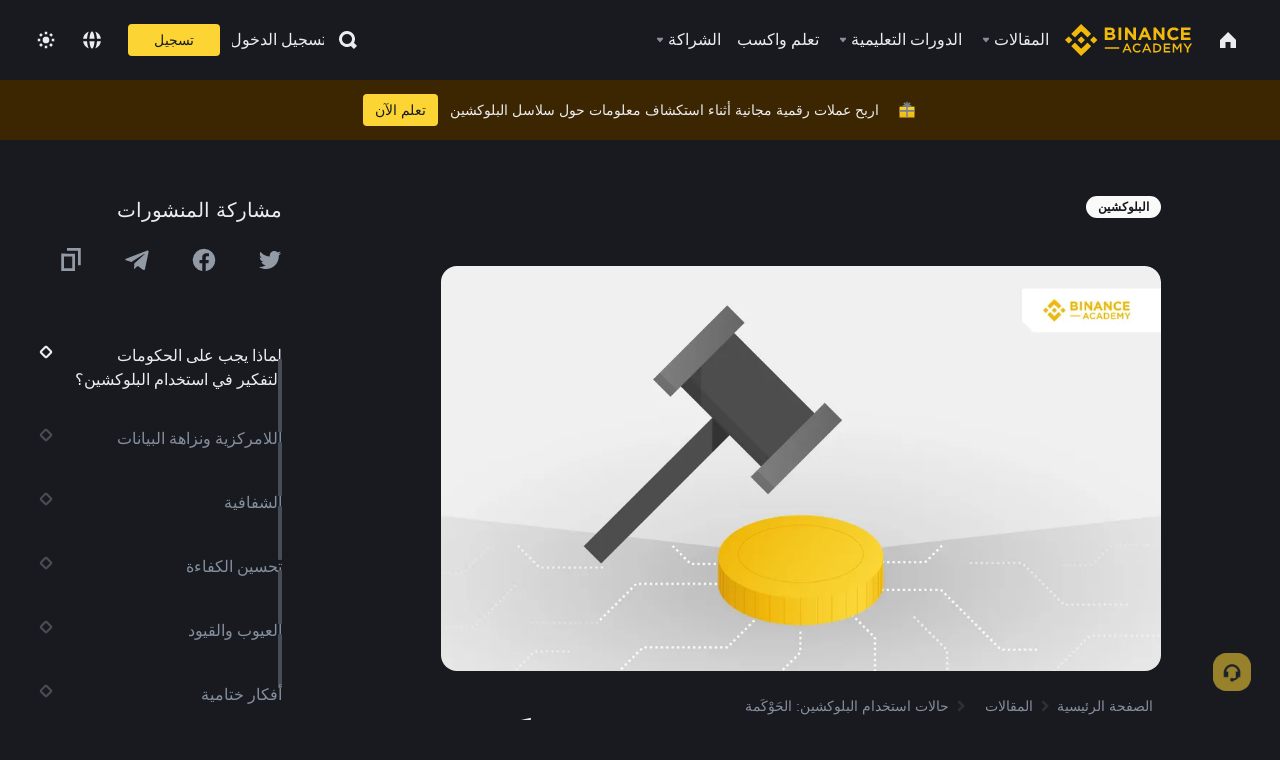

--- FILE ---
content_type: text/html; charset=utf-8
request_url: https://www.binance.com/ar/academy/articles/blockchain-use-cases-governance
body_size: 80003
content:
<!doctype html>
<html lang="ar" dir="rtl">
<head>
  <meta name="viewport" content="width=device-width, initial-scale=1.0" data-shuvi-head="true" /><meta charset="utf-8" /><title data-shuvi-head="true">حالات استخدام البلوكشين: الحَوْكَمة</title><meta name="twitter:card" content="summary_large_image" data-shuvi-head="true" /><meta name="twitter:site" content="@BinanceAcademy" data-shuvi-head="true" /><meta name="twitter:creator" content="@BinanceAcademy" data-shuvi-head="true" /><meta property="og:url" content="https://www.binance.com/ar/academy/articles/blockchain-use-cases-governance" data-shuvi-head="true" /><meta property="og:image:alt" content="Binance Academy" data-shuvi-head="true" /><meta property="og:site_name" content="Binance Academy" data-shuvi-head="true" /><meta name="description" content="تعرف على واحدة من العديد من حالات استخدام البلوكشين و هي الحوكمة حيث تمتلك الأنظمة الموزعة القدرة على تغيير القطاع العام بشكل كبير." data-shuvi-head="true" /><meta property="og:title" content="حالات استخدام البلوكشين: الحَوْكَمة | Binance Academy" data-shuvi-head="true" /><meta property="og:description" content="تعرف على واحدة من العديد من حالات استخدام البلوكشين و هي الحوكمة حيث تمتلك الأنظمة الموزعة القدرة على تغيير القطاع العام بشكل كبير." data-shuvi-head="true" /><meta property="og:type" content="article" data-shuvi-head="true" /><meta property="og:image" content="https://public.bnbstatic.com/static/academy/uploads/Q6E9XNdtxKzEAMp7PT4V.png" data-shuvi-head="true" /><meta http-equiv="etag" content="5d32f12d3ea82d4a7ad03ee6b04794fd2b63e4ad" /><meta name="msapplication-TileImage" content="https://bin.bnbstatic.com/static/images/bnb-for/brand.png" /><meta name="theme-color" content="#2e2e2e" data-shuvi-head="true" /><meta name="apple-mobile-web-app-capable" content="yes" data-shuvi-head="true" /><meta name="apple-mobile-web-app-status-bar-style" content="black-translucent" data-shuvi-head="true" /><meta name="ahrefs-site-verification" content="86f2f08131d8239e3a4d73b0179d556eae74fa62209b410a64ff348f74e711ea" data-shuvi-head="true" /><meta name="google-site-verification" content="wyJEt1aEuf8X_of3aofK_Tl5WprWou38Ze4o3ZeeGts" data-shuvi-head="true" /><meta name="naver-site-verification" content="e70af2cacdaf993fe72ef9fd208822bbebc2e028" data-shuvi-head="true" /><meta name="yandex-verification" content="7e56260ff92b3c3f" data-shuvi-head="true" /><meta name="robots" content="index,follow,max-image-preview:large" data-shuvi-head="true" /><link rel="preconnect" href="https://bin.bnbstatic.com" crossorigin="anonymous" /><link rel="preconnect" href="https://public.bnbstatic.com" crossorigin="anonymous" /><link rel="preconnect" href="https://image.binance.vision" data-shuvi-head="true" /><link rel="preload" href="https://public.bnbstatic.com/static/academy/uploads-original/Q6E9XNdtxKzEAMp7PT4V.png" data-shuvi-head="true" /><link rel="preload" href="https://bin.bnbstatic.com/static/chunks/layout-241d.66ea0e76.js" as="script" /><link rel="preload" href="https://bin.bnbstatic.com/static/chunks/layout-0aec.d9b7f654.js" as="script" /><link rel="preload" href="https://bin.bnbstatic.com/static/chunks/page-2e11.99f7b941.js" as="script" /><link rel="preload" href="https://bin.bnbstatic.com/static/fonts/bp/BinancePlex-Light.woff2" as="font" type="font/woff2" crossorigin="anonymous" /><link rel="preload" href="https://bin.bnbstatic.com/static/fonts/bp/BinancePlex-Regular.woff2" as="font" type="font/woff2" crossorigin="anonymous" /><link rel="preload" href="https://bin.bnbstatic.com/static/fonts/bp/BinancePlex-Medium.woff2" as="font" type="font/woff2" crossorigin="anonymous" /><link rel="preload" href="https://bin.bnbstatic.com/static/fonts/bp/BinancePlex-SemiBold.woff2" as="font" type="font/woff2" crossorigin="anonymous" /><link rel="preload" href="https://bin.bnbstatic.com/static/fonts/bp/BinancePlex-Bold.woff2" as="font" type="font/woff2" crossorigin="anonymous" /><link rel="preload" href="https://bin.bnbstatic.com/static/fonts/bp/BinancePlex-Black.woff2" as="font" type="font/woff2" crossorigin="anonymous" /><link rel="shortcut icon" href="https://bin.bnbstatic.com/static/images/common/favicon.ico" /><link rel="apple-touch-icon" href="https://bin.bnbstatic.com/static/images/bnb-for/brand.png" /><link rel="icon" href="https://bin.bnbstatic.com/static/images/bnb-for/brand.png" /><link rel="canonical" href="https://www.binance.com/ar/academy/articles/blockchain-use-cases-governance" data-shuvi-head="true" /><link rel="alternate" href="https://www.binance.com/en/academy/articles/blockchain-use-cases-governance" hreflang="en" data-shuvi-head="true" /><link rel="alternate" href="https://www.binance.com/fr/academy/articles/blockchain-use-cases-governance" hreflang="fr" data-shuvi-head="true" /><link rel="alternate" href="https://www.binance.com/pl/academy/articles/blockchain-use-cases-governance" hreflang="pl" data-shuvi-head="true" /><link rel="alternate" href="https://www.binance.com/zh-CN/academy/articles/blockchain-use-cases-governance" hreflang="zh-Hans" data-shuvi-head="true" /><link rel="alternate" href="https://www.binance.com/zh-TC/academy/articles/blockchain-use-cases-governance" hreflang="zh-Hant" data-shuvi-head="true" /><link rel="alternate" href="https://www.binance.com/vi/academy/articles/blockchain-use-cases-governance" hreflang="vi" data-shuvi-head="true" /><link rel="alternate" href="https://www.binance.com/ar/academy/articles/blockchain-use-cases-governance" hreflang="ar" data-shuvi-head="true" /><link rel="alternate" href="https://www.binance.com/ru/academy/articles/blockchain-use-cases-governance" hreflang="ru" data-shuvi-head="true" /><link rel="alternate" href="https://www.binance.com/es/academy/articles/blockchain-use-cases-governance" hreflang="es" data-shuvi-head="true" /><link rel="alternate" href="https://www.binance.com/pt-BR/academy/articles/blockchain-use-cases-governance" hreflang="pt-BR" data-shuvi-head="true" /><link rel="alternate" href="https://www.binance.com/it/academy/articles/blockchain-use-cases-governance" hreflang="it" data-shuvi-head="true" /><link rel="alternate" href="https://www.binance.com/id/academy/articles/blockchain-use-cases-governance" hreflang="id" data-shuvi-head="true" /><link rel="alternate" href="https://www.binance.com/uk-UA/academy/articles/blockchain-use-cases-governance" hreflang="uk" data-shuvi-head="true" /><link rel="alternate" href="https://www.binance.com/cs/academy/articles/blockchain-use-cases-governance" hreflang="cs-CZ" data-shuvi-head="true" /><link rel="alternate" href="https://www.binance.com/bg/academy/articles/blockchain-use-cases-governance" hreflang="bg" data-shuvi-head="true" /><link rel="alternate" href="https://www.binance.com/lv/academy/articles/blockchain-use-cases-governance" hreflang="lv" data-shuvi-head="true" /><link rel="alternate" href="https://www.binance.com/sv/academy/articles/blockchain-use-cases-governance" hreflang="sv" data-shuvi-head="true" /><link rel="alternate" href="https://www.binance.com/sk/academy/articles/blockchain-use-cases-governance" hreflang="sk" data-shuvi-head="true" /><link rel="alternate" href="https://www.binance.com/da-DK/academy/articles/blockchain-use-cases-governance" hreflang="da" data-shuvi-head="true" /><link rel="alternate" href="https://www.binance.com/ro/academy/articles/blockchain-use-cases-governance" hreflang="ro" data-shuvi-head="true" /><link rel="alternate" href="https://www.binance.com/hu/academy/articles/blockchain-use-cases-governance" hreflang="hu" data-shuvi-head="true" /><link rel="alternate" href="https://www.binance.com/el/academy/articles/blockchain-use-cases-governance" hreflang="el" data-shuvi-head="true" /><link rel="alternate" href="https://www.binance.com/de/academy/articles/blockchain-use-cases-governance" hreflang="de" data-shuvi-head="true" /><link rel="alternate" href="https://www.binance.com/ja/academy/articles/blockchain-use-cases-governance" hreflang="ja" data-shuvi-head="true" /><link rel="alternate" href="https://www.binance.com/az-AZ/academy/articles/blockchain-use-cases-governance" hreflang="az-AZ" data-shuvi-head="true" /><link rel="alternate" href="https://www.binance.com/kk-KZ/academy/articles/blockchain-use-cases-governance" hreflang="kk-KZ" data-shuvi-head="true" /><link rel="alternate" href="https://academy.binance.com/et/articles/blockchain-use-cases-governance" hreflang="et" data-shuvi-head="true" /><link rel="alternate" href="https://academy.binance.com/lt/articles/blockchain-use-cases-governance" hreflang="lt" data-shuvi-head="true" /><link rel="alternate" href="https://academy.binance.com/ka-GE/articles/blockchain-use-cases-governance" hreflang="ka" data-shuvi-head="true" /><link rel="alternate" href="https://academy.binance.com/hr-HR/articles/blockchain-use-cases-governance" hreflang="hr-HR" data-shuvi-head="true" /><link rel="alternate" href="https://academy.binance.com/ky-KG/articles/blockchain-use-cases-governance" hreflang="ky-KG" data-shuvi-head="true" /><link rel="alternate" hreflang="x-default" href="https://www.binance.com/en/academy/articles/blockchain-use-cases-governance" data-shuvi-head="true" /><link rel="shortcut icon" href="https://bin.bnbstatic.com/image/academy/ico/favicon.ico" data-shuvi-head="true" /><link rel="icon" type="image/x-icon" sizes="16x16 32x32" href="https://bin.bnbstatic.com/image/academy/ico/favicon.ico" data-shuvi-head="true" /><link rel="icon" sizes="32x32" href="https://bin.bnbstatic.com/image/academy/ico/favicon-32.png" data-shuvi-head="true" /><link rel="icon" sizes="192x192" href="https://bin.bnbstatic.com/image/academy/ico/favicon-192.png" data-shuvi-head="true" /><link rel="apple-touch-icon" sizes="152x152" href="https://bin.bnbstatic.com/image/academy/ico/favicon-152.png" data-shuvi-head="true" /><link rel="apple-touch-icon" sizes="144x144" href="https://bin.bnbstatic.com/image/academy/ico/favicon-144.png" data-shuvi-head="true" /><link rel="apple-touch-icon" sizes="120x120" href="https://bin.bnbstatic.com/image/academy/ico/favicon-120.png" data-shuvi-head="true" /><link rel="apple-touch-icon" sizes="114x114" href="https://bin.bnbstatic.com/image/academy/ico/favicon-114.png" data-shuvi-head="true" /><link rel="apple-touch-icon" sizes="180x180" href="https://bin.bnbstatic.com/image/academy/ico/favicon-180.png" data-shuvi-head="true" /><link rel="apple-touch-icon" sizes="72x72" href="https://bin.bnbstatic.com/image/academy/ico/favicon-72.png" data-shuvi-head="true" /><link rel="apple-touch-icon" sizes="57x57" href="https://bin.bnbstatic.com/image/academy/ico/favicon-57.png" data-shuvi-head="true" /><link rel="manifest" href="/manifest.json" data-shuvi-head="true" /><script id="OneTrust-sdk" nonce="78dda043-7f11-4c11-8785-88e57f7e765b">(function() {const agent = typeof navigator !== 'undefined' ? navigator.userAgent : '';const REGEX_MATCH_CLIENT_TYPE = /BNC\/([0-9.]+) \(([a-zA-Z]+) ([0-9.]+)\)/;const isMiniApp = typeof window !== 'undefined' && window.__NEZHA_BRIDGE__ && !window.__NEZHA_BRIDGE__.postAction;if(REGEX_MATCH_CLIENT_TYPE.test(agent) || isMiniApp){return null;}function getJSON(str) {try {return JSON.parse(str);} catch (e) {return {};}}var AutoBlockScriptMap = getJSON('{"binance.com":"https://cdn.cookielaw.org/consent/e21a0e13-40c2-48a6-9ca2-57738356cdab/OtAutoBlock.js","binance.info":"https://cdn.cookielaw.org/consent/03246444-2043-432d-afae-413a91f535e9/OtAutoBlock.js","binance.me":"https://cdn.cookielaw.org/consent/39df5304-ea83-4bd5-8550-d57bca54d95a/OtAutoBlock.js","binance.bh":"https://cdn.cookielaw.org/consent/0196a4bb-fb7b-7ae6-a24c-893547b9e467/OtAutoBlock.js"}');var SDKStubInfoMap = getJSON('{"binance.com":{"src":"https://cdn.cookielaw.org/scripttemplates/otSDKStub.js","hash":"e21a0e13-40c2-48a6-9ca2-57738356cdab"},"binance.info":{"src":"https://cdn.cookielaw.org/scripttemplates/otSDKStub.js","hash":"03246444-2043-432d-afae-413a91f535e9"},"binance.me":{"src":"https://cdn.cookielaw.org/scripttemplates/otSDKStub.js","hash":"39df5304-ea83-4bd5-8550-d57bca54d95a"}, "binance.bh":{"src":"https://cdn.cookielaw.org/scripttemplates/otSDKStub.js","hash":"0196a4bb-fb7b-7ae6-a24c-893547b9e467"}}');var domain = location.hostname.split('.').slice(-2).join('.');function isString(str) {return str && typeof str === 'string';};var AutoBlockScript = AutoBlockScriptMap[domain];var stubInfo = SDKStubInfoMap[domain] || {};var SDKStubSrc = stubInfo.src;var SDKStubHash = stubInfo.hash;var injectAutoBlock = isString(AutoBlockScript);var injectSDKStub = isString(SDKStubSrc) && isString(SDKStubHash);if (injectAutoBlock) {var script = document.createElement('script');script.src = AutoBlockScript;script.type = 'text/javascript';script.async = false;document.head.appendChild(script);}if (injectSDKStub) {var lang = document.documentElement['bn-lang'] || document.documentElement.lang;var htmlLang = lang && lang.substr(0, 2) || 'en';var script = document.createElement('script');script.src = SDKStubSrc;script.type = 'text/javascript';script.async = false;script.setAttribute('charSet', 'UTF-8');script.setAttribute('data-domain-script', SDKStubHash);script.setAttribute('data-language', htmlLang);document.head.appendChild(script);var s = document.createElement('script');s.type = 'text/javascript';s.innerHTML = 'function OptanonWrapper() {};';s.nonce = '78dda043-7f11-4c11-8785-88e57f7e765b';document.head.appendChild(s);var ss = document.createElement('script');ss.src = 'https://bin.bnbstatic.com/static/one-trust/onetrust-trigger.js';ss.type = 'text/javascript';script.async = false;ss.setAttribute('charSet', 'UTF-8');ss.setAttribute('data-domain-script', SDKStubHash);document.head.appendChild(ss);}}())</script><script id="vendor-umd" src="https://public.bnbstatic.com/unpkg/vendor/vendor.umd.0.0.13.production.min.18.2.0.js" nonce="78dda043-7f11-4c11-8785-88e57f7e765b" defer data-eh></script><script id="essential-js" src="https://public.bnbstatic.com/unpkg/essential/essential@0.3.63.js" nonce="78dda043-7f11-4c11-8785-88e57f7e765b" defer data-eh></script><script src="https://bin.bnbstatic.com/static/polyfills.d7582762.js" nomodule data-ot-ignore nonce="78dda043-7f11-4c11-8785-88e57f7e765b" defer data-eh></script><script src="https://bin.bnbstatic.com/static/webpack-runtime.5307b73a.js" data-ot-ignore nonce="78dda043-7f11-4c11-8785-88e57f7e765b" defer data-eh></script><script src="https://bin.bnbstatic.com/static/common/framework.882fd49e.js" data-ot-ignore nonce="78dda043-7f11-4c11-8785-88e57f7e765b" defer data-eh></script><script src="https://bin.bnbstatic.com/static/main.bac55b82.js" data-ot-ignore nonce="78dda043-7f11-4c11-8785-88e57f7e765b" defer data-eh></script><script id="custom-console" nonce="78dda043-7f11-4c11-8785-88e57f7e765b">try{if(!Boolean(localStorage.getItem("enableLog"))){window.console.log=window.console.warn=window.console.info=window.console.debug=function noop(){};}}catch(e){}</script><script id="pika-version" nonce="78dda043-7f11-4c11-8785-88e57f7e765b">try { window.pika = window.pika || {}; window.pika.version = "0.3.35"; window.__HTTP_NEXT_MODE_ENABLED__ = true } catch (e) {console.error(e)}</script><script id="Reporter-init" nonce="78dda043-7f11-4c11-8785-88e57f7e765b">window._bn_reporter = window._bn_reporter || [];window._bn_reporter_version = '4.0.2';function reportEvent(data) {window._bn_reporter.push(data);}reportEvent({key: "init",data: {"packageName":"academy-web-ui","apiId":"cc1ljun9gpbp8ciciolg","apiDomain":"https://api.saasexch.com","ssr":true,"COMMIT_HEAD":"5d32f12d3ea82d4a7ad03ee6b04794fd2b63e4ad","pikaVersion":"0.3.35","traceId":"5fd3bbc9-6a74-4d9b-a6be-b5d1c57c71e6","analyticsId":"academy-web-ui,Frontend,cme87sxzs8603260u32z6ky416n"}});const now = Date.now();reportEvent({key: "traceReporter",data: {name: 'PIKA_HTML_ENTRY_START',startTime: now,timestamp: now,id: 1,duration: 0,endTime: now}});window.addEventListener('error', function (event) {try {var _URL, _URL2;var target = event.target || event.srcElement;var isTarget = ['LINK', 'SCRIPT', 'IMG'].indexOf(target.nodeName) !== -1;if (!isTarget) {return;}var link = target.src || target.href;if (window.location.href.indexOf(link) === 0) {return;}var data = {event: {phost: window.location.host,ppath: window.location.pathname,host: (_URL = new URL(link)) === null || _URL === void 0 ? void 0 : _URL.host,path: (_URL2 = new URL(link)) === null || _URL2 === void 0 ? void 0 : _URL2.pathname,net_err_exist: true}};reportEvent({key: "reportMonitorEvent",data: {data: data}});} catch (e) {console.error('static resource monitor', e);}}, true);</script><script id="Sentry-sdk" src="https://bin.bnbstatic.com/static/runtime/sentry/7.38.0/bundle.es5.min.js" data-ot-ignore nonce="78dda043-7f11-4c11-8785-88e57f7e765b"></script><script id="Sentry-init" nonce="78dda043-7f11-4c11-8785-88e57f7e765b">if (typeof Sentry !== 'undefined') {var originalSentry = Sentry;Sentry = {};Object.keys(originalSentry).forEach(key => {Object.defineProperty(Sentry, key, {get: function () {if (typeof originalSentry[key] === 'function') {return function () {};} else {return undefined;}}});});window.addEventListener('unhandledrejection', event => {console.warn(`UNHANDLED PROMISE REJECTION: ${event.reason}`);originalSentry.captureMessage(event.reason);});originalSentry.init({dsn: 'https://9065d85b8be94562b96559e79c173661@o529943.ingest.sentry.io/6104593',release: '20251024-5d32f12d-247542',attachStacktrace: true,environment: 'prod',integrations: [],denyUrls: [/^chrome-extension:\/\//i],ignoreErrors: [/Network request failed.*/,/pageName is require.*/,/Loading chunk \d+ failed.*/,/Loading CSS chunk \d+ failed.*/,/Your operation is too frequent, please try again later.*/,/Non-Error promise rejection captured with keys: code, message, standard/,/Cannot read properties of undefined \(reading 'firefoxSample'\)/],beforeSend: (event, hint) => {var sampleRate = 0.01;/* if error level is fatal, we don't want to sample it */if(event && event.level && event.level === 'fatal') {sampleRate = 1;}try {var fileName = event.exception.values[0].stacktrace.frames.slice(-1)[0].filename;var message = hint.originalException.message;if (message.includes('The object does not support the operation or argument') && fileName.includes('sensor')) {return null;}} catch (e) {}if(hint && hint.originalException) {var error = hint.originalException;if(error && error.message === 'ResizeObserver loop limit exceeded'){return null;}/* add more info for some errors to make it more useful */if(error && error.message && error.message.includes('The quota has been exceeded')){try {var _lsTotal = 0, _xLen, _x;for (_x in localStorage) {if (!localStorage.hasOwnProperty(_x)) {continue;}_xLen = ((localStorage[_x].length + _x.length) * 2);_lsTotal += _xLen;if((_xLen / 1024).toFixed(2) >1) {event.extra[_x.substr(0, 50)] = (_xLen / 1024).toFixed(2);}}event.extra['localStorageTotal'] = (_lsTotal / 1024).toFixed(2);event.tags['localStorage'] = '1';} catch (e) {event.tags['localStorage'] = '0';}}/* add more info for some errors to make it more useful */if(error && error.message === 'Cannot redefine property: src') {try {event.extra['plugins'] = Array.from(navigator.plugins || []).map(item => item.name).join();event.extra['OtAutoBlockTimes'] = Array.from(document.querySelectorAll('script')).filter(script => script.src.includes('OtAutoBlock.js')).length;event.tags['plugins'] = '1';} catch (e) {event.tags['plugins'] = '0';}}}var random = Math.random();if(random <= sampleRate){return event;} else {return null;}}});originalSentry.configureScope(scope => {scope.setExtra('isServer', false);scope.setTag('isServer', false);});}</script><script nonce="78dda043-7f11-4c11-8785-88e57f7e765b">__academy_web_ui_dynamic_public_path__ = "https://bin.bnbstatic.com/"</script><script type="application/ld+json" data-shuvi-head="true" nonce="78dda043-7f11-4c11-8785-88e57f7e765b">{"@context":"https://schema.org","@type":"Article","datePublished":"2019-06-24T00:00:00.000Z","description":"تعرف على واحدة من العديد من حالات استخدام البلوكشين و هي الحوكمة حيث تمتلك الأنظمة الموزعة القدرة على تغيير القطاع العام بشكل كبير.","mainEntityOfPage":{"@type":"WebPage","@id":"https://www.binance.com/ar/academy/articles/blockchain-use-cases-governance"},"headline":"حالات استخدام البلوكشين: الحَوْكَمة","image":["https://public.bnbstatic.com/static/academy/uploads/Q6E9XNdtxKzEAMp7PT4V.png"],"dateModified":"2023-08-07T18:36:49.000Z","author":{"@type":"Person","name":"Binance Academy"},"publisher":{"@type":"Organization","name":"Binance Academy","logo":{"@type":"ImageObject","url":"https://bin.bnbstatic.com/image/academy/apple-touch-icon.png"}}}</script><script nonce="78dda043-7f11-4c11-8785-88e57f7e765b">window.ga=window.ga||function(){(ga.q=ga.q||[]).push(arguments)};ga.l=+new Date;ga('create', 'UA-162512367-1', 'auto');window.gaFilterExp = "^(email|mobile)";if(document.location.search) {var search = document.location.search.trim().replace(/^[?#&]/, '');if(search) {var regexp = new RegExp(gaFilterExp);var params = search.split('&');params = params.filter(val => !(regexp.test(val)));paramsString = params.join('&');ga('set', 'location', location.origin + location.pathname + '?' + paramsString);}}</script><script id="gtm-trueMetrics" nonce="78dda043-7f11-4c11-8785-88e57f7e765b" data-nonce="78dda043-7f11-4c11-8785-88e57f7e765b">(function(w,d,s,l,i){w[l]=w[l]||[];w[l].push({'gtm.start':new Date().getTime(),event:'gtm.js'});var f=d.getElementsByTagName('head')[0],j=d.createElement(s),dl=l!='dataLayer'?'&l='+l:'';j.defer=true;j.src='https://www.googletagmanager.com/gtm.js?id='+i+dl;j.setAttribute('nonce', '7d265596-d65d-4ded-bdc4-84f2d8c14a3b');f.appendChild(j);})(window,document,'script','dataLayer','GTM-M86QHGF');</script><script nonce="78dda043-7f11-4c11-8785-88e57f7e765b">(function() {var cookies = document.cookie.split(';');var keyValue = cookies.find(mp => {var values = mp.split('=');return values[0].trim() === 'data_opt_out';});if(keyValue && keyValue.split('=')[1] === 'y') {window['ga-disable-M86QHGF'] = true;}}())</script><script nonce="78dda043-7f11-4c11-8785-88e57f7e765b">(function(w,l){w[l]=w[l]||[];})(window,'dataLayer');</script><link rel="stylesheet" href="https://bin.bnbstatic.com/static/css/29ad0db5.chunk.css" /><link rel="stylesheet" href="https://bin.bnbstatic.com/static/css/33bad9eb.chunk.css" /><link rel="stylesheet" href="https://bin.bnbstatic.com/static/css/038b50c2.chunk.css" /><style id="webstudio-universal-uikit-colors" data-shuvi-head="true">body { --color-sell: #F6465D; --color-textSell: #F6465D; --color-sellHover: #FF707E; --color-depthSellBg: #35141D; --color-buy: #0ECB81; --color-textBuy: #0ECB81; --color-buyHover: #32D993; --color-depthBuyBg: #102821; --color-line: #2B3139; --color-outlineHover: #6A4403; --color-primary: #FCD535; --color-primaryHover: #F0B90B; --color-error: #F6465D; --color-errorBg: #35141D; --color-success: #0ECB81; --color-successBg: #102821; --color-disable: #474D57; --color-iconNormal: #848E9C; --color-textWhite: #FFFFFF; --color-textGray: #EAECEF; --color-textBlack: #0B0E11; --color-textPrimary: #EAECEF; --color-textSecondary: #B7BDC6; --color-textThird: #848E9C; --color-textDisabled: #5E6673; --color-textBrand: #F0B90B; --color-textToast: #A37200; --color-bg: #181A20; --color-bg1: #181A20; --color-bg2: #0B0E11; --color-bg3: #2B3139; --color-bg4: #5E6673; --color-bg6: #202630; --color-bg7: #191A1F; --color-popupBg: #1E2329; --color-badgeBg: #2D2A20; --color-selectedBg: #1E2026; --color-gradientBrand: linear-gradient(180deg, #F8D12F 0%, #F0B90B 100%); --color-gradientPrimary: linear-gradient(295.27deg, #15141A 0%, #474D57 84.52%); --color-BasicBg: #181A20; background-color: var(--color-BasicBg); --color-SecondaryBg: #0B0E11; --color-Input: #2B3139; --color-InputLine: #474D57; --color-CardBg: #1E2329; --color-Vessel: #1E2329; --color-Line: #2B3139; --color-DisableBtn: #2B3139; --color-DisabledText: #5E6673; --color-DisableText: #5E6673; --color-TertiaryText: #848E9C; --color-SecondaryText: #B7BDC6; --color-PrimaryText: #EAECEF; color: var(--color-PrimaryText); --color-RedGreenBgText: #FFFFFF; --color-EmphasizeText: #FF693D; --color-TextOnGray: #EAECEF; --color-TextOnYellow: #202630; --color-IconNormal: #848E9C; --color-LiteBg1: #202630; --color-LiteBg2: #191A1F; --color-BtnBg: #FCD535; --color-PrimaryYellow: #F0B90B; --color-TextLink: #F0B90B; --color-TradeBg: #0B0E11; --color-TextToast: #A37200; --color-DepthSellBg: #35141D; --color-SellHover: #FF707E; --color-Sell: #F6465D; --color-TextSell: #F6465D; --color-DepthBuyBg: #102821; --color-BuyHover: #32D993; --color-Buy: #2EBD85; --color-TextBuy: #2EBD85; --color-Error: #F6465D; --color-SuccessBg: #102821; --color-Success: #2EBD85; --color-TagBg: #474D57; --color-Grid: #2B3139; --color-Placeholder: #474D57; --color-ToastBg: #707A8A; --color-TwoColorIcon: #CACED3; --color-ErrorBg: rgba(246, 70, 93, 0.1); --color-BadgeBg: rgba(240,185,11,0.1); --color-Popup: #1E2329; --color-Mask: rgba(0, 0, 0, 0.6); --color-WidgetSecondaryBg: rgba(255, 255, 255, 0.08); --color-ContainerBg: #1E2026; --color-YellowAlpha01: rgba(252, 213, 53, 0.2); --color-YellowAlpha02: rgba(252, 213, 53, 0.2); --color-RedAlpha01: rgba(246, 60, 85, 0.2); --color-RedAlpha02: rgba(246, 60, 85, 0.2); --color-GreenAlpha01: rgba(40, 164, 115, 0.2); --color-GreenAlpha02: rgba(40, 164, 115, 0.2); --color-ChatBg: #181A20; --color-ChatYellow: #8D5F02; }</style><style data-emotion="0 gpt1ua 1r6yh41 1b5iq0k 14hpydf 1v61pla 5x6ly7 i6ju45 1qn7ove vfu0ph 1l3piql 184cf1x 9tpv1t 6fjuig 1raq60b vd8035 1uoge8i rs1nch 3kwgah 1wz0uwi 9yb1nc 1pzaur4 7bjblz 1srb089 7j3h8v 1i1uk6i 1589nlc 1pysja1 1xgr03x 6kqcas sdffkd 1mkynsd dn9hvd vurnku p5ucyd kxtk92 e17nie vsco81 1t100c7 11vxal7 2vncqk gey7ei jaa7jg 912yg7 1mizem0 1dhhx95 4cffwv 81xrsn gez02j cerzed yhaz4t 1vkvfxu vq45pg k8ptnh 16jcxb6 ce9xkk 1hyfx7x 11r9jcz 1n5t02q 19midj6 1wnc168 1h690ep 15e7zpq gbh2au 80dcm8 1sg6x9n 1dpv2l8 klm9o7 ofovah 9uy14h 4151bc 1ouokj1 8sesaq 1bzb8nq exuvue aa2yx7 1uhxyyb wcquo4 190yvx7 1yjvs5a hy4spq 1xq39uu 1iv3lam 1pyf6yx 11vn4ca z2h5go 1j75qc1 16ht4fr 1urk028 1olcmky 14bgbm8 zzqkfp 1u83isv sem8rv 9gsdo8 y8fvs3 19isz4n rt5tsv wmdkuy 178mx5l 1g8a46g i0wrvs 7om86i 16q9gkz 19memkk 1xvgv7v 1umq912 1e09tat 150guxl 1h71c3u 1ds83c4 1bhd1jv 1kcjytu 7xpimc 1dppqwg mxw3i0 1m7wotv 1j7lcvj 146b2k0 s6fc93 1b3jcwj tyfyof 7w2sz5 aw8b5k trujsm 1t22upd 10q2gn9 1uob4wx 17ajlgz 1v5nip4 q0otfg 1w61aiz 1jwvkbr 13mvpid uj36ri 1gt3d73 16vp4e4 1q9ubii 14svusm 1me7odh 1gtiget klxly9 cye2yi uivgo rrl3y3 ms83d 1mfvteg 12ke8jn 1y6whvv 8n45wr s1f3ec 1h7z16w 1dqch99 1xdiqzm wurz7t ddktst whkuux eksjmz 1tkeohm animation-hqgv56 1cvacda 1ur574i 9q4ls1 l0inxp">.css-gpt1ua{position:fixed;top:80px;right:16px;max-height:100%;max-width:343px;width:100%;z-index:9;pointer-events:none;}.css-1r6yh41{position:relative;height:80px;-webkit-box-pack:justify;-webkit-justify-content:space-between;-ms-flex-pack:justify;justify-content:space-between;-webkit-align-items:center;-webkit-box-align:center;-ms-flex-align:center;align-items:center;background-color:#181A20;color:#EAECEF;padding-left:16px;padding-right:16px;display:-webkit-box;display:-webkit-flex;display:-ms-flexbox;display:flex;}@media screen and (min-width:768px){.css-1r6yh41{padding-left:24px;padding-right:24px;}}.css-1b5iq0k{-webkit-flex:0 0 127px;-ms-flex:0 0 127px;flex:0 0 127px;width:127px;margin-left:8px;margin-right:8px;}.css-14hpydf{color:#F0B90B;width:100%;display:block;}.css-1v61pla{box-sizing:border-box;margin:0;min-width:0;display:none;color:#EAECEF;width:100%;-webkit-align-items:center;-webkit-box-align:center;-ms-flex-align:center;align-items:center;}@media screen and (min-width:768px){.css-1v61pla{display:none;}}@media screen and (min-width:1200px){.css-1v61pla{display:-webkit-box;display:-webkit-flex;display:-ms-flexbox;display:flex;}}.css-5x6ly7{box-sizing:border-box;margin:0;min-width:0;display:-webkit-box;display:-webkit-flex;display:-ms-flexbox;display:flex;-webkit-flex:1;-ms-flex:1;flex:1;-webkit-align-items:center;-webkit-box-align:center;-ms-flex-align:center;align-items:center;}.css-i6ju45{margin-left:8px;margin-right:8px;display:-webkit-inline-box;display:-webkit-inline-flex;display:-ms-inline-flexbox;display:inline-flex;position:relative;}.css-i6ju45:hover::after,.css-i6ju45:focus-within::after{bottom:auto;border-color:transparent transparent #FFFFFF transparent;display:block;-webkit-filter:drop-shadow(0px -1px 1px rgba(0,0,0,0.1));filter:drop-shadow(0px -1px 1px rgba(0,0,0,0.1));left:50%;margin-left:-8px;right:auto;top:100%;}.css-i6ju45.wrapper--open .e8b2x31{display:block;}.css-1qn7ove{-webkit-align-items:center;-webkit-box-align:center;-ms-flex-align:center;align-items:center;display:-webkit-box;display:-webkit-flex;display:-ms-flexbox;display:flex;height:40px;line-height:40px;-webkit-align-items:center;-webkit-box-align:center;-ms-flex-align:center;align-items:center;}.css-vfu0ph{box-sizing:border-box;margin:0;min-width:0;font-size:16ppx;outline:none;cursor:pointer;color:#EAECEF;-webkit-align-items:center;-webkit-box-align:center;-ms-flex-align:center;align-items:center;position:relative;-webkit-text-decoration:none;text-decoration:none;height:40px;line-height:40px;}.css-vfu0ph.active,.css-vfu0ph:hover{color:#F0B90B;}.css-1l3piql{box-sizing:border-box;margin:0;min-width:0;color:#848E9C;width:16px;height:16px;font-size:16px;fill:#EAECEF;fill:#848E9C;width:1em;height:1em;}.css-184cf1x{display:none;position:absolute;width:-webkit-max-content;width:-moz-max-content;width:max-content;z-index:1000;bottom:auto;left:auto;padding:20px 0 0 0;right:auto;top:100%;}.css-9tpv1t{background-color:#1E2329;border-radius:4px;box-shadow:0px 0px 20px rgba(0,0,0,0.08);position:relative;}.css-6fjuig{box-sizing:border-box;margin:0;min-width:0;display:-webkit-box;display:-webkit-flex;display:-ms-flexbox;display:flex;-webkit-flex-direction:column;-ms-flex-direction:column;flex-direction:column;padding:24px;padding-bottom:16px;}.css-1raq60b{box-sizing:border-box;margin:0;min-width:0;display:-webkit-box;display:-webkit-flex;display:-ms-flexbox;display:flex;-webkit-flex-direction:column;-ms-flex-direction:column;flex-direction:column;}@media screen and (min-width:1200px){.css-1raq60b{-webkit-flex-direction:row;-ms-flex-direction:row;flex-direction:row;}}.css-vd8035{box-sizing:border-box;margin:0;min-width:0;display:-webkit-box;display:-webkit-flex;display:-ms-flexbox;display:flex;-webkit-align-items:center;-webkit-box-align:center;-ms-flex-align:center;align-items:center;border-radius:8px;background:transparent;cursor:pointer;min-width:200px;}.css-vd8035 extraHeadline{font-weight:600;font-size:56px;line-height:64px;}.css-vd8035 headline1{font-weight:600;font-size:48px;line-height:56px;}.css-vd8035 headline2{font-weight:600;font-size:40px;line-height:48px;}.css-vd8035 headline3{font-weight:600;font-size:32px;line-height:40px;}.css-vd8035 headline4{font-weight:600;font-size:28px;line-height:36px;}.css-vd8035 headline5{font-weight:600;font-size:24px;line-height:32px;}.css-vd8035 headline6{font-weight:500;font-size:20px;line-height:28px;}.css-vd8035 largeBody{font-weight:400;font-size:20px;line-height:28px;}.css-vd8035 mediumBody{font-weight:300;font-size:18px;line-height:28px;}.css-vd8035 subtitle1{font-weight:500;font-size:16px;line-height:24px;}.css-vd8035 subtitle2{font-weight:500;font-size:14px;line-height:20px;}.css-vd8035 body1{font-weight:400;font-size:16px;line-height:24px;}.css-vd8035 body2{font-weight:400;font-size:14px;line-height:20px;}.css-vd8035 captionSub{font-weight:500;font-size:12px;line-height:16px;}.css-vd8035 caption{font-weight:400;font-size:12px;line-height:16px;}.css-vd8035 largeLink{font-weight:500;font-size:20px;line-height:20px;-webkit-text-decoration:underline;text-decoration:underline;}.css-vd8035 linkBody{font-weight:500;font-size:14px;line-height:20px;-webkit-text-decoration:underline;text-decoration:underline;}.css-vd8035 addressLink{font-weight:400;font-size:14px;line-height:20px;-webkit-text-decoration:underline;text-decoration:underline;}.css-vd8035 linkCaption{font-weight:500;font-size:12px;line-height:16px;-webkit-text-decoration:underline;text-decoration:underline;}.css-vd8035 primaryNum1{font-weight:600;font-size:32px;line-height:40px;}.css-vd8035 primaryNum2{font-weight:600;font-size:28px;line-height:36px;}.css-vd8035 primaryNum3{font-weight:600;font-size:24px;line-height:32px;}.css-vd8035 secondaryNum1{font-weight:500;font-size:20px;line-height:28px;}.css-vd8035 secondaryNum2{font-weight:500;font-size:16px;line-height:24px;}.css-vd8035 tertiaryNum1{font-weight:500;font-size:14px;line-height:20px;}.css-vd8035 tertiaryNum2{font-weight:500;font-size:12px;line-height:16px;}.css-vd8035 tertiaryNum3{font-weight:400;font-size:12px;line-height:16px;}.css-vd8035 formLabel{font-weight:400;font-size:14px;line-height:16px;color:#EAECEF;}.css-vd8035 formLabelSmall{font-weight:400;font-size:12px;line-height:16px;color:#EAECEF;}.css-vd8035 formLabelDisabled{font-weight:400;font-size:14px;line-height:16px;color:#5E6673;cursor:not-allowed;}.css-vd8035 formLabelSmallDisabled{font-weight:400;font-size:12px;line-height:16px;color:#5E6673;cursor:not-allowed;}.css-vd8035 checkbox{font-weight:400;font-size:14px;line-height:1.43;color:#EAECEF;cursor:pointer;}.css-vd8035 checkboxDisabled{font-weight:400;font-size:14px;line-height:1.43;color:#5E6673;cursor:not-allowed;}.css-vd8035 infoHelperText{height:24px;line-height:24px;font-size:12px;color:#848E9C;}.css-vd8035 errorHelperText{height:24px;line-height:24px;font-size:12px;color:#F6465D;}.css-vd8035 dottedUnderline{font-weight:400;font-size:14px;line-height:16px;color:#EAECEF;border-bottom-width:1px;border-bottom-style:dashed;border-bottom-color:#848E9C;}.css-vd8035 title2{font-weight:600;font-size:48px;line-height:56px;}.css-vd8035 title3{font-weight:600;font-size:40px;line-height:48px;}.css-vd8035 title4{font-weight:600;font-size:32px;line-height:40px;}.css-vd8035 title5{font-weight:600;font-size:24px;line-height:28px;}.css-vd8035 largeText{font-weight:400;font-size:24px;line-height:28px;}.css-vd8035 title6{font-weight:500;font-size:20px;line-height:24px;}.css-vd8035 heading{font-family:inherit;line-height:1.25;font-weight:heading;}.css-vd8035 display{font-family:inherit;font-weight:heading;line-height:1.25;font-size:28px;}@media screen and (min-width:768px){.css-vd8035 display{font-size:32px;}}@media screen and (min-width:1200px){.css-vd8035 display{font-size:7px;}}.css-vd8035 caps{text-transform:uppercase;-webkit-letter-spacing:0.1em;-moz-letter-spacing:0.1em;-ms-letter-spacing:0.1em;letter-spacing:0.1em;}.css-vd8035 h1{font-weight:600;font-size:24px;line-height:30px;}@media screen and (min-width:768px){.css-vd8035 h1{font-size:28px;line-height:32px;}}@media screen and (min-width:1200px){.css-vd8035 h1{font-size:32px;line-height:40px;}}.css-vd8035 h2{font-weight:400;font-size:24px;line-height:30px;}.css-vd8035 h3{font-weight:500;font-size:20px;line-height:28px;}.css-vd8035 h4{font-weight:600;font-size:16px;line-height:22px;}.css-vd8035 h5{font-weight:600;font-size:16px;}.css-vd8035 h6{font-weight:600;font-size:14px;}.css-vd8035 label1{font-weight:500;font-size:20px;line-height:26px;}.css-vd8035 label2{font-weight:500;font-size:16px;line-height:22px;}@media screen and (min-width:768px){.css-vd8035 label2{font-size:18px;line-height:24px;}}.css-vd8035 label3{font-weight:400;font-size:16px;line-height:22px;}@media screen and (min-width:768px){.css-vd8035 label3{font-weight:500;}}.css-vd8035 label4{font-weight:500;font-size:14px;line-height:20px;}.css-vd8035 label5{font-weight:400;font-size:14px;line-height:20px;}.css-vd8035 label6{font-weight:400;font-size:13px;line-height:18px;}.css-vd8035 label7{font-weight:500;font-size:12px;line-height:16px;}.css-vd8035 label8{font-weight:400;font-size:12px;line-height:16px;}.css-vd8035 p1{font-weight:400;font-size:14px;line-height:20px;}.css-vd8035 p2{font-weight:400;font-size:12px;}.css-1uoge8i{box-sizing:border-box;margin:0;min-width:0;margin-right:16px;}.css-rs1nch{box-sizing:border-box;margin:0;min-width:0;display:-webkit-box;display:-webkit-flex;display:-ms-flexbox;display:flex;border-radius:50%;-webkit-box-pack:center;-webkit-justify-content:center;-ms-flex-pack:center;justify-content:center;-webkit-align-items:center;-webkit-box-align:center;-ms-flex-align:center;align-items:center;width:40px;height:40px;background-color:#2B3139;}.css-3kwgah{box-sizing:border-box;margin:0;min-width:0;color:currentColor;width:24px;height:24px;font-size:24px;fill:#EAECEF;fill:currentColor;width:1em;height:1em;}.css-1wz0uwi{box-sizing:border-box;margin:0;min-width:0;display:-webkit-box;display:-webkit-flex;display:-ms-flexbox;display:flex;-webkit-flex-direction:column;-ms-flex-direction:column;flex-direction:column;-webkit-align-items:flex-start;-webkit-box-align:flex-start;-ms-flex-align:flex-start;align-items:flex-start;}.css-9yb1nc{box-sizing:border-box;margin:0;min-width:0;font-size:14px;font-weight:500;line-height:20px;width:242px;white-space:nowrap;overflow:hidden;text-overflow:ellipsis;}.css-1pzaur4{box-sizing:border-box;margin:0;min-width:0;font-size:14px;font-weight:400;line-height:20px;color:#848E9C;}.css-7bjblz{box-sizing:border-box;margin:0;min-width:0;margin-top:16px;}@media screen and (min-width:1200px){.css-7bjblz{margin-top:0;}}.css-1srb089{box-sizing:border-box;margin:0;min-width:0;padding-left:24px;padding-right:24px;padding-bottom:8px;}.css-7j3h8v{box-sizing:border-box;margin:0;min-width:0;display:-webkit-box;display:-webkit-flex;display:-ms-flexbox;display:flex;border-radius:8px;padding:16px;}.css-1i1uk6i{box-sizing:border-box;margin:0;min-width:0;margin-right:16px;width:202px;}.css-1589nlc{box-sizing:border-box;margin:0;min-width:0;display:-webkit-box;display:-webkit-flex;display:-ms-flexbox;display:flex;border-radius:8px;cursor:pointer;padding:13px 16px;-webkit-box-pack:justify;-webkit-justify-content:space-between;-ms-flex-pack:justify;justify-content:space-between;-webkit-align-items:center;-webkit-box-align:center;-ms-flex-align:center;align-items:center;}.css-1589nlc:hover{background-color:#2B3139;}.css-1589nlc:hover .child{opacity:1;}.css-1pysja1{box-sizing:border-box;margin:0;min-width:0;-webkit-flex:1;-ms-flex:1;flex:1;}.css-1xgr03x{vertical-align:middle;width:16px;height:16px;}.css-6kqcas{box-sizing:border-box;margin:0;min-width:0;border-radius:8px;background-color:#2B3139;width:320px;}.css-sdffkd{box-sizing:border-box;margin:0;min-width:0;display:-webkit-box;display:-webkit-flex;display:-ms-flexbox;display:flex;cursor:pointer;padding:13px 16px;-webkit-box-pack:justify;-webkit-justify-content:space-between;-ms-flex-pack:justify;justify-content:space-between;-webkit-align-items:center;-webkit-box-align:center;-ms-flex-align:center;align-items:center;}.css-sdffkd:hover{background-color:#2B3139;}.css-sdffkd:hover .child{opacity:1;}.css-1mkynsd{opacity:0;-webkit-transition:all .3s ease-in-out;transition:all .3s ease-in-out;vertical-align:middle;width:16px;height:16px;color:#C99400;}.css-dn9hvd{box-sizing:border-box;margin:0;min-width:0;font-size:16ppx;outline:none;cursor:pointer;color:#EAECEF;-webkit-align-items:center;-webkit-box-align:center;-ms-flex-align:center;align-items:center;position:relative;-webkit-text-decoration:none;text-decoration:none;height:40px;line-height:40px;margin-left:8px;margin-right:8px;}.css-dn9hvd.active,.css-dn9hvd:hover{color:#F0B90B;}.css-vurnku{box-sizing:border-box;margin:0;min-width:0;}.css-p5ucyd{box-sizing:border-box;margin:0;min-width:0;display:-webkit-box;display:-webkit-flex;display:-ms-flexbox;display:flex;border-radius:8px;-webkit-align-items:center;-webkit-box-align:center;-ms-flex-align:center;align-items:center;border-radius:8px;background:transparent;cursor:pointer;min-width:200px;padding:16px;}.css-p5ucyd default{word-break:keep-all;color:#181A20;border-radius:4px;min-height:24px;border:none;}.css-p5ucyd default:disabled{cursor:not-allowed;background-image:none;background-color:#474D57;color:#5E6673;}.css-p5ucyd default:hover:not(:disabled):not(:active){box-shadow:none;}.css-p5ucyd default.inactive{opacity:0.3;cursor:not-allowed;}.css-p5ucyd primary{word-break:keep-all;color:#181A20;border-radius:4px;min-height:24px;border:none;background-image:none;background-color:#FCD535;}.css-p5ucyd primary:disabled{cursor:not-allowed;background-image:none;background-color:#474D57;color:#5E6673;}.css-p5ucyd primary:hover:not(:disabled):not(:active){box-shadow:none;}.css-p5ucyd primary.inactive{background-color:#FCD535;opacity:0.3;color:#181A20;cursor:not-allowed;}.css-p5ucyd primary:hover:not(:disabled):not(:active):not(.inactive){box-shadow:none;background-image:none;background-color:#FCD535;opacity:0.9;}.css-p5ucyd primary:active:not(:disabled):not(.inactive){background-image:none;background-color:#F0B90B;}.css-p5ucyd primary:disabled:not(.inactive){background-color:#474D57;color:#5E6673;cursor:not-allowed;}.css-p5ucyd secondary{word-break:keep-all;color:#EAECEF;border-radius:4px;min-height:24px;border:none;background-color:#474D57;background-image:none;}.css-p5ucyd secondary:disabled{cursor:not-allowed;box-shadow:none;color:#5E6673;background-color:#2B3139;}.css-p5ucyd secondary:hover:not(:disabled):not(:active){box-shadow:none;}.css-p5ucyd secondary.inactive{background-color:#474D57;opacity:0.3;cursor:not-allowed;}.css-p5ucyd secondary:hover:not(:disabled):not(:active):not(.inactive){box-shadow:none;background-image:none;background-color:#2B3139;}.css-p5ucyd secondary:active:not(:disabled):not(.inactive){box-shadow:none;background-color:#5E6673;color:#EAECEF;}.css-p5ucyd quiet{word-break:keep-all;color:#EAECEF;border-radius:4px;min-height:24px;border:none;background-color:transparent;}.css-p5ucyd quiet:disabled{cursor:not-allowed;background-image:none;background-color:#474D57;color:#5E6673;}.css-p5ucyd quiet:hover:not(:disabled):not(:active){box-shadow:none;}.css-p5ucyd quiet.inactive{opacity:0.7;cursor:not-allowed;}.css-p5ucyd quiet:disabled:not(.inactive){background-color:transparent;color:#5E6673;}.css-p5ucyd quiet:hover:not(:disabled):not(:active):not(.inactive){color:#F0B90B;}.css-p5ucyd quiet:active:not(:disabled):not(.inactive){background-color:#3C2601;}.css-p5ucyd text{word-break:keep-all;color:#181A20;border-radius:4px;min-height:24px;border:none;background-color:transparent;}.css-p5ucyd text:disabled{cursor:not-allowed;background-image:none;background-color:#474D57;color:#5E6673;}.css-p5ucyd text:hover:not(:disabled):not(:active){box-shadow:none;}.css-p5ucyd text.inactive{opacity:0.7;cursor:not-allowed;}.css-p5ucyd text:disabled:not(.inactive){background-color:transparent;color:#5E6673;}.css-p5ucyd text:hover:not(:disabled):not(:active):not(.inactive){color:#F0B90B;}.css-p5ucyd text:active:not(:disabled):not(.inactive){background-color:#3C2601;}.css-p5ucyd round{word-break:keep-all;color:#F0B90B;border-radius:16px;min-height:24px;border:none;background-color:#2B3139;}.css-p5ucyd round:disabled{cursor:not-allowed;background-image:none;background-color:#474D57;color:#5E6673;}.css-p5ucyd round:hover:not(:disabled):not(:active){box-shadow:none;}.css-p5ucyd round.inactive{background-color:#2B3139;opacity:0.3;cursor:not-allowed;}.css-p5ucyd round:disabled:not(.inactive){background-color:#2B3139;color:#5E6673;}.css-p5ucyd round:hover:not(:disabled):not(:active):not(.inactive){color:#F0B90B;background-color:#2B3139;}.css-p5ucyd round:active:not(:disabled):not(.inactive){background-color:#474D57;}.css-p5ucyd graytype{word-break:keep-all;color:#FFFFFF;border-radius:4px;min-height:24px;border:none;background-color:#B7BDC6;}.css-p5ucyd graytype:disabled{cursor:not-allowed;background-image:none;background-color:#474D57;color:#5E6673;}.css-p5ucyd graytype:hover:not(:disabled):not(:active){box-shadow:none;}.css-p5ucyd graytype.inactive{background-color:#5E6673;opacity:0.3;cursor:not-allowed;}.css-p5ucyd graytype:disabled:not(.inactive){background-color:transparent;color:#5E6673;}.css-p5ucyd graytype:hover:not(:disabled):not(:active):not(.inactive){background-color:#EAECEF;color:#1E2329;}.css-p5ucyd graytype:active:not(:disabled):not(.inactive){background-color:#EAECEF;color:#1E2329;}@media screen and (min-width:768px){.css-p5ucyd{border-radius:8px;}}@media screen and (min-width:1200px){.css-p5ucyd{border-radius:0;}}.css-p5ucyd:hover{background:#2B3139;}.css-kxtk92{box-sizing:border-box;margin:0;min-width:0;color:#F0B90B;width:24px;height:24px;font-size:24px;fill:#EAECEF;fill:#F0B90B;width:1em;height:1em;}.css-e17nie{box-sizing:border-box;margin:0;min-width:0;font-size:14px;font-weight:500;line-height:20px;}.css-vsco81{box-sizing:border-box;margin:0;min-width:0;display:-webkit-box;display:-webkit-flex;display:-ms-flexbox;display:flex;margin-right:12px;position:relative;-webkit-align-items:center;-webkit-box-align:center;-ms-flex-align:center;align-items:center;height:48px;}@media screen and (max-width:768px){.css-vsco81{position:initial;}}.css-1t100c7{box-sizing:border-box;margin:0;min-width:0;display:-webkit-box;display:-webkit-flex;display:-ms-flexbox;display:flex;visibility:visible;}.css-11vxal7{box-sizing:border-box;margin:0;min-width:0;-webkit-appearance:none;-moz-appearance:none;appearance:none;-webkit-user-select:none;-moz-user-select:none;-ms-user-select:none;user-select:none;cursor:pointer;overflow:hidden;text-overflow:ellipsis;white-space:nowrap;display:-webkit-inline-box;display:-webkit-inline-flex;display:-ms-inline-flexbox;display:inline-flex;-webkit-align-items:center;-webkit-box-align:center;-ms-flex-align:center;align-items:center;-webkit-box-pack:center;-webkit-justify-content:center;-ms-flex-pack:center;justify-content:center;box-sizing:border-box;font-size:14px;font-family:inherit;font-weight:500;text-align:center;-webkit-text-decoration:none;text-decoration:none;outline:none;padding-left:12px;padding-right:12px;padding-top:6px;padding-bottom:6px;line-height:20px;min-width:52px;word-break:keep-all;color:#F0B90B;border-radius:4px;min-height:24px;border:none;background-color:transparent;min-width:auto;color:#EAECEF;font-weight:400;padding-right:0;}.css-11vxal7:disabled{cursor:not-allowed;background-image:none;background-color:#474D57;color:#5E6673;}.css-11vxal7:hover:not(:disabled):not(:active){box-shadow:none;}.css-11vxal7.inactive{opacity:0.7;cursor:not-allowed;}.css-11vxal7:disabled:not(.inactive){background-color:transparent;color:#5E6673;}.css-11vxal7:hover:not(:disabled):not(:active):not(.inactive){color:#F0B90B;}.css-11vxal7:active:not(:disabled):not(.inactive){background-color:#3C2601;}.css-11vxal7:active:not(:disabled):not(.inactive){background-color:transparent;}.css-2vncqk{position:absolute;background-color:#181A20;right:0;top:0;overflow:hidden;width:0;}@media screen and (max-width:768px){.css-2vncqk{width:0;padding:16px 0;}}.css-gey7ei{box-sizing:border-box;margin:0;min-width:0;display:-webkit-box;display:-webkit-flex;display:-ms-flexbox;display:flex;-webkit-align-items:center;-webkit-box-align:center;-ms-flex-align:center;align-items:center;color:#B7BDC6;font-size:14px;}.css-jaa7jg{box-sizing:border-box;margin:0;min-width:0;display:-webkit-inline-box;display:-webkit-inline-flex;display:-ms-inline-flexbox;display:inline-flex;position:relative;margin-top:0px;margin-bottom:0px;-webkit-align-items:center;-webkit-box-align:center;-ms-flex-align:center;align-items:center;line-height:1.6;height:48px;background-color:#2B3139;border-radius:4px;border-width:1px;border-style:solid;border-color:transparent;padding-left:15px;padding-right:15px;}.css-jaa7jg.bn-input-status-focus .bn-input-label{top:-32px;}.css-jaa7jg.bn-input-status-focus{background-color:transparent;border-width:1px;border-style:solid;border-color:#F0B90B;}.css-jaa7jg.bn-input-status-disabled{background-color:#474D57;opacity:0.7;}.css-jaa7jg.bn-input-status-disabled > input{color:#5E6673;}.css-jaa7jg.bn-input-status-error{border-color:#F6465D;}.css-jaa7jg input{color:#EAECEF;font-size:14px;border-radius:4px;padding-left:12px;padding-right:12px;}.css-jaa7jg input:-webkit-autofill{-webkit-transition:color 99999s ease-in-out 0s,background-color 99999s ease-in-out 0s;transition:color 99999s ease-in-out 0s,background-color 99999s ease-in-out 0s;}.css-jaa7jg .bn-input-prefix{-webkit-flex-shrink:0;-ms-flex-negative:0;flex-shrink:0;margin-right:4px;font-size:14px;}.css-jaa7jg .bn-input-suffix{-webkit-flex-shrink:0;-ms-flex-negative:0;flex-shrink:0;margin-left:4px;margin-right:4px;font-size:14px;}@media screen and (max-width:768px){.css-jaa7jg{width:100%;}}.css-912yg7{box-sizing:border-box;margin:0;min-width:0;color:#5E6673;width:24px;height:24px;font-size:24px;fill:#EAECEF;fill:#5E6673;display:-webkit-box;display:-webkit-flex;display:-ms-flexbox;display:flex;-webkit-align-items:center;-webkit-box-align:center;-ms-flex-align:center;align-items:center;width:1em;height:1em;}.css-1mizem0{box-sizing:border-box;margin:0;min-width:0;width:100%;height:100%;padding:0;outline:none;border:none;background-color:inherit;opacity:1;}.css-1mizem0::-webkit-input-placeholder{color:#5E6673;font-size:14px;}.css-1mizem0::-moz-placeholder{color:#5E6673;font-size:14px;}.css-1mizem0:-ms-input-placeholder{color:#5E6673;font-size:14px;}.css-1mizem0::placeholder{color:#5E6673;font-size:14px;}.css-1dhhx95{box-sizing:border-box;margin:0;min-width:0;color:currentColor;width:16px;height:16px;font-size:16px;fill:#EAECEF;fill:currentColor;display:-webkit-box;display:-webkit-flex;display:-ms-flexbox;display:flex;-webkit-align-items:center;-webkit-box-align:center;-ms-flex-align:center;align-items:center;cursor:pointer;color:#5E6673;width:1em;height:1em;}.css-4cffwv{box-sizing:border-box;margin:0;min-width:0;display:-webkit-box;display:-webkit-flex;display:-ms-flexbox;display:flex;}.css-81xrsn{box-sizing:border-box;margin:0;min-width:0;display:-webkit-box;display:-webkit-flex;display:-ms-flexbox;display:flex;-webkit-box-pack:center;-webkit-justify-content:center;-ms-flex-pack:center;justify-content:center;}.css-gez02j{display:-webkit-inline-box;display:-webkit-inline-flex;display:-ms-inline-flexbox;display:inline-flex;position:relative;}.css-gez02j:hover::after,.css-gez02j:focus-within::after{bottom:auto;border-color:transparent transparent #FFFFFF transparent;display:block;-webkit-filter:drop-shadow(0px -1px 1px rgba(0,0,0,0.1));filter:drop-shadow(0px -1px 1px rgba(0,0,0,0.1));inset-inline-start:50%;margin-inline-start:-8px;inset-inline-end:auto;top:100%;}.css-gez02j.wrapper--open .e8b2x31{display:block;}.css-cerzed{box-sizing:border-box;margin:0;min-width:0;-webkit-appearance:none;-moz-appearance:none;appearance:none;-webkit-user-select:none;-moz-user-select:none;-ms-user-select:none;user-select:none;cursor:pointer;overflow:hidden;text-overflow:ellipsis;white-space:nowrap;display:-webkit-inline-box;display:-webkit-inline-flex;display:-ms-inline-flexbox;display:inline-flex;-webkit-align-items:center;-webkit-box-align:center;-ms-flex-align:center;align-items:center;-webkit-box-pack:center;-webkit-justify-content:center;-ms-flex-pack:center;justify-content:center;box-sizing:border-box;font-size:14px;font-family:inherit;font-weight:500;text-align:center;-webkit-text-decoration:none;text-decoration:none;outline:none;padding-left:12px;padding-right:12px;padding-top:6px;padding-bottom:6px;line-height:20px;min-width:52px;word-break:keep-all;color:#F0B90B;border-radius:4px;min-height:24px;border:none;background-color:transparent;min-width:auto;color:#EAECEF;font-weight:400;}.css-cerzed:disabled{cursor:not-allowed;background-image:none;background-color:#474D57;color:#5E6673;}.css-cerzed:hover:not(:disabled):not(:active){box-shadow:none;}.css-cerzed.inactive{opacity:0.7;cursor:not-allowed;}.css-cerzed:disabled:not(.inactive){background-color:transparent;color:#5E6673;}.css-cerzed:hover:not(:disabled):not(:active):not(.inactive){color:#F0B90B;}.css-cerzed:active:not(:disabled):not(.inactive){background-color:#3C2601;}.css-cerzed:active:not(:disabled):not(.inactive){background-color:transparent;}.css-yhaz4t{display:none;position:absolute;width:-webkit-max-content;width:-moz-max-content;width:max-content;z-index:1000;bottom:auto;inset-inline-start:auto;padding:20px 0 0 0;inset-inline-end:0;top:100%;}.css-1vkvfxu{padding:16px;max-height:400px;display:grid;grid-template-columns:1fr;grid-gap:8px;grid-template-rows:auto;}@media screen and (min-width:1200px){.css-1vkvfxu{max-height:none;}}@media screen and (min-width:1200px){.css-1vkvfxu{grid-template-columns:1fr 1fr;}}.css-vq45pg{display:-webkit-box;display:-webkit-flex;display:-ms-flexbox;display:flex;-webkit-align-items:center;-webkit-box-align:center;-ms-flex-align:center;align-items:center;border-radius:8px;padding:16px;background:transparent;}.css-vq45pg:hover{background:#2B3139;}.css-k8ptnh{box-sizing:border-box;margin:0;min-width:0;color:currentColor;width:20px;height:20px;font-size:20px;fill:#EAECEF;fill:currentColor;cursor:pointer;width:1em;height:1em;}.css-16jcxb6{box-sizing:border-box;margin:0;min-width:0;display:-webkit-box;display:-webkit-flex;display:-ms-flexbox;display:flex;-webkit-align-items:center;-webkit-box-align:center;-ms-flex-align:center;align-items:center;}@media screen and (min-width:768px){.css-16jcxb6{display:-webkit-box;display:-webkit-flex;display:-ms-flexbox;display:flex;}}@media screen and (min-width:1200px){.css-16jcxb6{display:none;}}.css-ce9xkk{box-sizing:border-box;margin:0;min-width:0;color:currentColor;width:24px;height:24px;font-size:24px;fill:#EAECEF;fill:currentColor;width:24px;height:1em;}.css-1hyfx7x{display:none;}.css-11r9jcz{display:-webkit-box;display:-webkit-flex;display:-ms-flexbox;display:flex;-webkit-box-pack:end;-webkit-justify-content:flex-end;-ms-flex-pack:end;justify-content:flex-end;padding:16px 24px;}.css-1n5t02q{vertical-align:middle;color:#848E9C;width:24px;height:intrinsic;}.css-19midj6{padding:16px;}.css-1wnc168{box-sizing:border-box;margin:0;min-width:0;display:-webkit-box;display:-webkit-flex;display:-ms-flexbox;display:flex;cursor:pointer;color:#848E9C;-webkit-align-items:center;-webkit-box-align:center;-ms-flex-align:center;align-items:center;}.css-1wnc168:hover{--currentColor:#F0B90B;color:#F0B90B;background-color:#2B3139;}.css-1h690ep{box-sizing:border-box;margin:0;min-width:0;display:-webkit-box;display:-webkit-flex;display:-ms-flexbox;display:flex;-webkit-flex:1;-ms-flex:1;flex:1;}.css-15e7zpq{gap:16px;-webkit-align-items:center;-webkit-box-align:center;-ms-flex-align:center;align-items:center;display:-webkit-box;display:-webkit-flex;display:-ms-flexbox;display:flex;}.css-gbh2au{color:#EAECEF;}.css-80dcm8{box-sizing:border-box;margin:0;min-width:0;color:currentColor;width:16px;height:16px;font-size:16px;fill:#EAECEF;fill:currentColor;width:1em;height:1em;margin-right:16px;}.css-1sg6x9n{-webkit-transition:max-height 200ms linear;transition:max-height 200ms linear;max-height:0;overflow:hidden;}.css-1dpv2l8{box-sizing:border-box;margin:0;min-width:0;padding:16px;}.css-klm9o7{gap:16px;width:100%;-webkit-align-items:center;-webkit-box-align:center;-ms-flex-align:center;align-items:center;display:-webkit-box;display:-webkit-flex;display:-ms-flexbox;display:flex;}.css-ofovah{-webkit-flex:1 auto;-ms-flex:1 auto;flex:1 auto;-webkit-align-items:center;-webkit-box-align:center;-ms-flex-align:center;align-items:center;display:-webkit-box;display:-webkit-flex;display:-ms-flexbox;display:flex;}.css-9uy14h{width:24px;height:24px;}.css-4151bc{box-sizing:border-box;margin:0;min-width:0;cursor:pointer;-webkit-appearance:none;-moz-appearance:none;appearance:none;margin:0;padding:0;width:40px;height:24px;background-color:#474D57;background-image:#474D57;border:none;border-radius:9999px;}.css-4151bc[aria-checked=true]{background-color:#474D57;background-image:#474D57;}.css-4151bc:focus{outline:none;}.css-4151bc:disabled{cursor:not-allowed;opacity:0.7;}.css-1ouokj1{box-sizing:border-box;margin:0;min-width:0;display:-webkit-box;display:-webkit-flex;display:-ms-flexbox;display:flex;margin-left:3px;margin-right:3px;width:18px;height:18px;border-radius:9999px;box-shadow:0px 1px 2px rgba(20,21,26,0.04),0px 3px 6px rgba(71,77,87,0.04),0px 0px 1px rgba(20,21,26,0.1);background-color:#FFFFFF;-webkit-transition-property:-webkit-transform,border-color;-webkit-transition-property:transform,border-color;transition-property:transform,border-color;-webkit-transition-timing-function:ease-in-out;transition-timing-function:ease-in-out;-webkit-transition-duration:0.2s;transition-duration:0.2s;-webkit-box-pack:center;-webkit-justify-content:center;-ms-flex-pack:center;justify-content:center;-webkit-align-items:center;-webkit-box-align:center;-ms-flex-align:center;align-items:center;}.css-8sesaq{box-sizing:border-box;margin:0;min-width:0;color:#848E9C;width:14px;height:14px;font-size:14px;fill:#EAECEF;fill:#848E9C;width:1em;height:1em;}.css-1bzb8nq{box-sizing:border-box;margin:0;min-width:0;display:none;}.css-exuvue{padding:16px;display:grid;grid-template-columns:1fr;grid-gap:8px;grid-template-rows:auto;}@media screen and (min-width:1200px){.css-exuvue{grid-template-columns:1fr 1fr;}}.css-aa2yx7{box-sizing:border-box;margin:0;min-width:0;display:-webkit-box;display:-webkit-flex;display:-ms-flexbox;display:flex;-webkit-box-pack:center;-webkit-justify-content:center;-ms-flex-pack:center;justify-content:center;margin-bottom:80px;}.css-1uhxyyb{box-sizing:border-box;margin:0;min-width:0;display:-webkit-box;display:-webkit-flex;display:-ms-flexbox;display:flex;width:100%;max-width:1248px;padding-top:32px;-webkit-flex-direction:column;-ms-flex-direction:column;flex-direction:column;-webkit-box-pack:space-around;-webkit-justify-content:space-around;-ms-flex-pack:space-around;justify-content:space-around;}@media screen and (min-width:768px){.css-1uhxyyb{-webkit-flex-direction:row;-ms-flex-direction:row;flex-direction:row;}}.css-wcquo4{box-sizing:border-box;margin:0;min-width:0;-webkit-box-flex:1;-webkit-flex-grow:1;-ms-flex-positive:1;flex-grow:1;}.css-190yvx7{max-width:792px;padding-top:24px;padding-bottom:24px;padding-left:16px;padding-right:16px;margin:auto;}.css-1yjvs5a{margin-bottom:32px;}.css-hy4spq{margin-bottom:16px;margin-inline-end:8px;-webkit-align-items:center;-webkit-box-align:center;-ms-flex-align:center;align-items:center;border-radius:100px;display:-webkit-inline-box;display:-webkit-inline-flex;display:-ms-inline-flexbox;display:inline-flex;font-weight:600;-webkit-box-pack:center;-webkit-justify-content:center;-ms-flex-pack:center;justify-content:center;font-size:12px;height:22px;padding:2px 12px;background-color:#FAFAFA;color:#14151A;}.css-1xq39uu{margin-bottom:16px;color:#E6E8EA;font-weight:600;font-size:32px;line-height:40px;}@media screen and (min-width:768px){.css-1xq39uu{font-size:48px;line-height:56px;}}.css-1iv3lam{margin-right:16px;-webkit-align-items:center;-webkit-box-align:center;-ms-flex-align:center;align-items:center;border-radius:8px;display:-webkit-inline-box;display:-webkit-inline-flex;display:-ms-inline-flexbox;display:inline-flex;-webkit-box-pack:center;-webkit-justify-content:center;-ms-flex-pack:center;justify-content:center;padding:0 8px;white-space:nowrap;font-size:16px;height:36px;background-color:rgba(46,209,145,0.3);color:#FFFFFF;}.css-1pyf6yx{background-color:#02C076;border-radius:50%;margin-inline-end:8px;height:8px;width:8px;}.css-11vn4ca{color:#E6E8EA;font-size:16px;font-weight:400;line-height:1.45;-webkit-align-items:center;-webkit-box-align:center;-ms-flex-align:center;align-items:center;display:-webkit-box;display:-webkit-flex;display:-ms-flexbox;display:flex;white-space:nowrap;color:#929AA5;margin-right:16px;}.css-z2h5go{display:-webkit-inline-box;display:-webkit-inline-flex;display:-ms-inline-flexbox;display:inline-flex;color:#929AA5;-webkit-align-items:center;-webkit-box-align:center;-ms-flex-align:center;align-items:center;display:-webkit-box;display:-webkit-flex;display:-ms-flexbox;display:flex;}.css-1j75qc1{margin-inline-start:4px;}.css-16ht4fr{padding-left:0;padding-right:0;padding-top:56px;padding-bottom:56px;max-width:1136px;margin:auto;}@media screen and (min-width:768px){.css-16ht4fr{padding-left:48px;padding-right:48px;}}article h2:first-child{padding-top:28px;}article > div > p:first-child{padding-top:4px;}.css-1olcmky{box-sizing:border-box;margin:0;min-width:0;position:-webkit-sticky;position:sticky;top:56px;padding:24px 16px;width:100%;-webkit-align-self:flex-start;-ms-flex-item-align:start;align-self:flex-start;}@media screen and (min-width:768px){.css-1olcmky{max-width:282px;}}.css-14bgbm8{display:grid;grid-gap:72px;grid-template-columns:auto;grid-template-rows:auto;}.css-zzqkfp{box-sizing:border-box;margin:0;min-width:0;font-weight:500;font-size:20px;line-height:28px;margin-bottom:24px;}.css-1u83isv{-webkit-align-items:center;-webkit-box-align:center;-ms-flex-align:center;align-items:center;-webkit-box-pack:center;-webkit-justify-content:center;-ms-flex-pack:center;justify-content:center;display:grid;grid-template-columns:repeat(4,1fr);grid-gap:16px;grid-template-rows:auto;}.css-sem8rv{display:-webkit-box;display:-webkit-flex;display:-ms-flexbox;display:flex;cursor:pointer;-webkit-box-pack:center;-webkit-justify-content:center;-ms-flex-pack:center;justify-content:center;width:24px;height:24px;-webkit-transition:ease-out 0.2s;transition:ease-out 0.2s;color:#929AA5;}.css-sem8rv:hover{color:#1DA1F2;}.css-sem8rv svg{width:100%;height:100%;}.css-9gsdo8{display:-webkit-box;display:-webkit-flex;display:-ms-flexbox;display:flex;cursor:pointer;-webkit-box-pack:center;-webkit-justify-content:center;-ms-flex-pack:center;justify-content:center;width:24px;height:24px;-webkit-transition:ease-out 0.2s;transition:ease-out 0.2s;color:#929AA5;}.css-9gsdo8:hover{color:#4267B2;}.css-9gsdo8 svg{width:100%;height:100%;}.css-y8fvs3{display:-webkit-box;display:-webkit-flex;display:-ms-flexbox;display:flex;cursor:pointer;-webkit-box-pack:center;-webkit-justify-content:center;-ms-flex-pack:center;justify-content:center;width:24px;height:24px;-webkit-transition:ease-out 0.2s;transition:ease-out 0.2s;color:#929AA5;}.css-y8fvs3:hover{color:#0088cc;}.css-y8fvs3 svg{width:100%;height:100%;}.css-19isz4n{-webkit-align-items:center;-webkit-box-align:center;-ms-flex-align:center;align-items:center;display:-webkit-box;display:-webkit-flex;display:-ms-flexbox;display:flex;cursor:pointer;-webkit-box-pack:center;-webkit-justify-content:center;-ms-flex-pack:center;justify-content:center;width:24px;height:24px;-webkit-transition:ease-out 0.2s;transition:ease-out 0.2s;color:#929AA5;}.css-19isz4n:hover{color:black;}.css-19isz4n svg{width:100%;height:100%;}.css-rt5tsv{box-sizing:border-box;margin:0;min-width:0;display:block;}@media screen and (min-width:768px){.css-rt5tsv{display:none;}}.css-wmdkuy{box-sizing:border-box;margin:0;min-width:0;-webkit-appearance:none;-moz-appearance:none;appearance:none;-webkit-user-select:none;-moz-user-select:none;-ms-user-select:none;user-select:none;cursor:pointer;overflow:hidden;text-overflow:ellipsis;white-space:nowrap;display:-webkit-inline-box;display:-webkit-inline-flex;display:-ms-inline-flexbox;display:inline-flex;-webkit-align-items:center;-webkit-box-align:center;-ms-flex-align:center;align-items:center;-webkit-box-pack:center;-webkit-justify-content:center;-ms-flex-pack:center;justify-content:center;box-sizing:border-box;font-size:sm;font-family:inherit;font-weight:500;text-align:center;-webkit-text-decoration:none;text-decoration:none;outline:none;padding-left:ls;padding-right:ls;padding-top:xxs;padding-bottom:xxs;line-height:20px;min-width:52px;word-break:keep-all;color:#181A20;border-radius:4px;min-height:24px;border:none;background-image:none;background-color:#FCD535;position:fixed;top:136px;right:16px;border-radius:50%;width:55px;height:55px;min-width:55px;background-color:#FFFFFF;padding:0;box-shadow:0px 0px 20px rgba(24,26,32,0.1);z-index:1;}.css-wmdkuy:disabled{cursor:not-allowed;background-image:none;background-color:#474D57;color:#5E6673;}.css-wmdkuy:hover:not(:disabled):not(:active){box-shadow:none;}.css-wmdkuy.inactive{background-color:#FCD535;opacity:0.3;color:#181A20;cursor:not-allowed;}.css-wmdkuy:hover:not(:disabled):not(:active):not(.inactive){box-shadow:none;background-image:none;background-color:#FCD535;opacity:0.9;}.css-wmdkuy:active:not(:disabled):not(.inactive){background-image:none;background-color:#F0B90B;}.css-wmdkuy:disabled:not(.inactive){background-color:#474D57;color:#5E6673;cursor:not-allowed;}.css-wmdkuy rect{fill:#fff;stroke:#000;}.css-wmdkuy:hover rect{fill:#F0B90B;stroke:#fff;}.css-178mx5l{box-sizing:border-box;margin:0;min-width:0;display:none;}@media screen and (min-width:768px){.css-178mx5l{display:block;}}.css-1g8a46g{box-sizing:border-box;margin:0;min-width:0;display:-webkit-box;display:-webkit-flex;display:-ms-flexbox;display:flex;-webkit-flex-direction:column;-ms-flex-direction:column;flex-direction:column;margin-bottom:0;}@media screen and (min-width:768px){.css-1g8a46g{margin-bottom:lg;}}.css-i0wrvs{box-sizing:border-box;margin:0;min-width:0;position:relative;padding-bottom:24px;margin-bottom:8px;}.css-i0wrvs .bn-item-tail{position:absolute;height:97%;padding-top:15px;box-sizing:content-box;}.css-i0wrvs .bn-item-tail:after{width:4px;height:100%;background-color:#474D57;margin-left:12px;display:inline-block;border-radius:1px;content:"";}.css-i0wrvs .bn-item-icon-container{float:left;width:28px;margin-right:12px;text-align:center;}.css-i0wrvs .bn-item-content{cursor:pointer;overflow:hidden;}.css-7om86i{box-sizing:border-box;margin:0;min-width:0;display:inline-block;box-sizing:content-box;width:6px;height:6px;border:2px solid;border-radius:2px;border-color:#EAECEF;-webkit-transform:rotate(45deg);-ms-transform:rotate(45deg);transform:rotate(45deg);}.css-16q9gkz{box-sizing:border-box;margin:0;min-width:0;font-size:sm;font-weight:bold;display:inline-block;padding:xs;color:inherit;-webkit-text-decoration:none;text-decoration:none;padding:0;color:#EAECEF;}.css-16q9gkz:hover,.css-16q9gkz:focus,.css-16q9gkz .active{color:#F0B90B;}.css-19memkk{box-sizing:border-box;margin:0;min-width:0;font-weight:500;font-size:16px;line-height:24px;min-height:29px;display:-webkit-box;-webkit-box-orient:vertical;-webkit-line-clamp:2;overflow:hidden;text-overflow:ellipsis;}.css-1xvgv7v{box-sizing:border-box;margin:0;min-width:0;display:inline-block;box-sizing:content-box;width:6px;height:6px;border:2px solid;border-radius:2px;border-color:#474D57;-webkit-transform:rotate(45deg);-ms-transform:rotate(45deg);transform:rotate(45deg);}.css-1umq912{box-sizing:border-box;margin:0;min-width:0;font-size:sm;font-weight:bold;display:inline-block;padding:xs;color:inherit;-webkit-text-decoration:none;text-decoration:none;padding:0;color:#848E9C;}.css-1umq912:hover,.css-1umq912:focus,.css-1umq912 .active{color:#F0B90B;}.css-1e09tat{box-sizing:border-box;margin:0;min-width:0;font-weight:normal;font-size:16px;line-height:24px;min-height:29px;display:-webkit-box;-webkit-box-orient:vertical;-webkit-line-clamp:2;overflow:hidden;text-overflow:ellipsis;}.css-150guxl{box-sizing:border-box;margin:0;min-width:0;position:relative;}.css-150guxl .bn-item-tail{position:absolute;height:97%;padding-top:15px;box-sizing:content-box;}.css-150guxl .bn-item-tail:after{width:4px;height:100%;background-color:#474D57;margin-left:12px;display:inline-block;border-radius:1px;content:"";}.css-150guxl .bn-item-icon-container{float:left;width:28px;margin-right:12px;text-align:center;}.css-150guxl .bn-item-content{cursor:pointer;overflow:hidden;}.css-1h71c3u{display:grid;grid-gap:24px;grid-template-columns:1fr;grid-template-rows:auto;}.css-1ds83c4{box-sizing:border-box;margin:0;min-width:0;font-weight:500;font-size:20px;line-height:28px;}.css-1bhd1jv{-webkit-flex-direction:column;-ms-flex-direction:column;flex-direction:column;-webkit-align-items:start;-webkit-box-align:start;-ms-flex-align:start;align-items:start;height:100%;display:-webkit-box;display:-webkit-flex;display:-ms-flexbox;display:flex;}.css-1kcjytu{margin-bottom:8px;padding-top:56.25%;background-position:center center;background-repeat:no-repeat;background-size:cover;border-radius:12px;display:block;height:0;max-width:100%;position:relative;width:100%;}.css-7xpimc{box-sizing:border-box;margin:0;min-width:0;line-height:24px;font-weight:500;}.css-1dppqwg{position:relative;padding:24px 0;margin-bottom:16px;text-align:center;color:#1e2329;width:100%;border-radius:0 !important;background-color:#2B2F36;border-radius:16px;box-shadow:0px 0px 1px rgba(0,0,0,0.1),0px 3px 6px rgba(0,0,0,0.04),0px 1px 2px rgba(0,0,0,0.04);}@media screen and (min-width:1200px){.css-1dppqwg{max-width:300px;border-radius:16px !important;}}.css-mxw3i0{padding-left:16px;padding-right:16px;}@media screen and (min-width:1200px){.css-mxw3i0{padding-left:24px;padding-right:24px;}}.css-1m7wotv{box-sizing:border-box;margin:0;min-width:0;display:-webkit-box;display:-webkit-flex;display:-ms-flexbox;display:flex;-webkit-flex-direction:row;-ms-flex-direction:row;flex-direction:row;-webkit-align-items:center;-webkit-box-align:center;-ms-flex-align:center;align-items:center;}@media screen and (min-width:1200px){.css-1m7wotv{-webkit-flex-direction:column;-ms-flex-direction:column;flex-direction:column;}}.css-1j7lcvj{box-sizing:border-box;margin:0;min-width:0;color:currentColor;width:24px;height:24px;font-size:24px;fill:#EAECEF;fill:currentColor;-webkit-flex:none;-ms-flex:none;flex:none;width:45px;height:45px;}.css-146b2k0{box-sizing:border-box;margin:0;min-width:0;display:-webkit-box;display:-webkit-flex;display:-ms-flexbox;display:flex;-webkit-flex-direction:column;-ms-flex-direction:column;flex-direction:column;text-align:left;-webkit-align-items:flex-start;-webkit-box-align:flex-start;-ms-flex-align:flex-start;align-items:flex-start;padding-left:20px;}@media screen and (min-width:1200px){.css-146b2k0{text-align:center;-webkit-align-items:center;-webkit-box-align:center;-ms-flex-align:center;align-items:center;padding-left:0;}}.css-s6fc93{color:#E6E8EA;font-size:16px;font-weight:400;line-height:1.45;color:#E6E8EA;margin-top:16px;margin-bottom:8px;}.css-1b3jcwj{color:#E6E8EA;font-size:16px;font-weight:400;line-height:1.45;color:#929AA5;font-size:14px;}.css-tyfyof{box-sizing:border-box;margin:0;min-width:0;display:-webkit-box;display:-webkit-flex;display:-ms-flexbox;display:flex;-webkit-box-pack:center;-webkit-justify-content:center;-ms-flex-pack:center;justify-content:center;-webkit-align-items:center;-webkit-box-align:center;-ms-flex-align:center;align-items:center;}.css-7w2sz5{margin-top:24px;width:100%;height:48px !important;padding-top:14px;padding-bottom:14px;-webkit-align-items:center;-webkit-box-align:center;-ms-flex-align:center;align-items:center;border:1px solid transparent;border-radius:4px;display:-webkit-inline-box;display:-webkit-inline-flex;display:-ms-inline-flexbox;display:inline-flex;font-weight:500;-webkit-box-pack:center;-webkit-justify-content:center;-ms-flex-pack:center;justify-content:center;white-space:nowrap;outline:0;font-size:14px;height:32px;line-height:20px;padding-left:16px;padding-right:16px;background-image:linear-gradient(180deg,#F8D12F 0%,#F0B90B 100%);color:#14151A;border-width:0;}@media screen and (min-width:768px){.css-7w2sz5{height:32px !important;}}@media screen and (min-width:1200px){.css-7w2sz5{padding-top:0;padding-bottom:0;}}.css-7w2sz5:hover{cursor:pointer;}.css-7w2sz5:focus{box-shadow:0 0 0 2px #B7BDC6;}.css-7w2sz5:disabled{cursor:not-allowed;}.css-7w2sz5:hover:not(:disabled){background-image:linear-gradient(180deg,#FFE251 0%,#EDC423 100%);}.css-7w2sz5:active:not(:disabled){background-image:linear-gradient(180deg,#FFC928 0%,#E3A30E 100%);}.css-7w2sz5:focus{background-image:linear-gradient(180deg,#F8D12F 0%,#F0B90B 100%);}.css-7w2sz5:disabled{background-image:none;background-color:#2B2F36;color:#474D57;}.css-aw8b5k{background-color:#0B0E11;}.css-trujsm{width:100%;-webkit-align-items:center;-webkit-box-align:center;-ms-flex-align:center;align-items:center;border:1px solid transparent;border-radius:4px;display:-webkit-inline-box;display:-webkit-inline-flex;display:-ms-inline-flexbox;display:inline-flex;font-weight:500;-webkit-box-pack:center;-webkit-justify-content:center;-ms-flex-pack:center;justify-content:center;white-space:nowrap;outline:0;font-size:16px;height:48px;line-height:24px;padding-left:16px;padding-right:16px;background-image:linear-gradient(180deg,#F8D12F 0%,#F0B90B 100%);color:#14151A;border-width:0;}.css-trujsm:hover{cursor:pointer;}.css-trujsm:focus{box-shadow:0 0 0 2px #B7BDC6;}.css-trujsm:disabled{cursor:not-allowed;}.css-trujsm:hover:not(:disabled){background-image:linear-gradient(180deg,#FFE251 0%,#EDC423 100%);}.css-trujsm:active:not(:disabled){background-image:linear-gradient(180deg,#FFC928 0%,#E3A30E 100%);}.css-trujsm:focus{background-image:linear-gradient(180deg,#F8D12F 0%,#F0B90B 100%);}.css-trujsm:disabled{background-image:none;background-color:#2B2F36;color:#474D57;}.css-1t22upd{margin-inline-start:0.5em;}.css-1t22upd svg{display:block;}.css-10q2gn9{vertical-align:middle;width:24px;}.css-1uob4wx{background:#181A20;}.css-17ajlgz{margin-left:0;margin-right:0;padding-bottom:40px;padding-left:32px;padding-right:32px;padding-top:40px;display:grid;grid-template-columns:1fr;grid-template-rows:auto;grid-column-gap:16px;}@media screen and (min-width:768px){.css-17ajlgz{max-width:604px;margin-left:auto;margin-right:auto;padding-top:56px;padding-bottom:56px;}}@media screen and (min-width:1200px){.css-17ajlgz{max-width:1040px;}}@media screen and (min-width:768px){.css-17ajlgz{grid-template-columns:1fr 1fr;grid-template-rows:auto 1fr auto auto;}}@media screen and (min-width:1200px){.css-17ajlgz{grid-template-columns:auto 1fr auto;grid-template-rows:auto auto 1fr;}}.css-1v5nip4{margin-bottom:48px;}@media screen and (min-width:768px){.css-1v5nip4{margin-bottom:80px;}}@media screen and (min-width:1200px){.css-1v5nip4{margin-bottom:24px;}}@media screen and (min-width:768px){.css-1v5nip4{grid-column:1 / span 2;grid-row:1;}}@media screen and (min-width:1200px){.css-1v5nip4{grid-column:1;grid-row:1;}}.css-q0otfg{color:#F0B90B;width:225px;}.css-1w61aiz{margin-bottom:48px;margin-right:0;}@media screen and (min-width:768px){.css-1w61aiz{margin-bottom:0;margin-right:80px;}}.css-1jwvkbr{color:#EAECEF;margin-bottom:24px;font-weight:600;font-size:20px;line-height:28px;}.css-13mvpid{-webkit-align-items:flex-start;-webkit-box-align:flex-start;-ms-flex-align:flex-start;align-items:flex-start;-webkit-flex-direction:column;-ms-flex-direction:column;flex-direction:column;display:-webkit-box;display:-webkit-flex;display:-ms-flexbox;display:flex;}.css-uj36ri{color:#E6E8EA;font-size:16px;font-weight:400;line-height:1.45;color:#EAECEF;margin-bottom:16px;}.css-1gt3d73{margin-bottom:56px;}@media screen and (min-width:768px){.css-1gt3d73{grid-column:2;grid-row:4;}}@media screen and (min-width:1200px){.css-1gt3d73{grid-column:1;grid-row:3;}}.css-16vp4e4{color:#E6E8EA;font-size:16px;font-weight:400;line-height:1.45;display:inline-block;margin-right:8px;}.css-1q9ubii{width:auto;height:38px;}.css-14svusm{color:#E6E8EA;font-size:16px;font-weight:400;line-height:1.45;display:inline-block;margin-right:0;}.css-1me7odh{margin-bottom:24px;}@media screen and (min-width:768px){.css-1me7odh{margin-bottom:0;}}@media screen and (min-width:768px){.css-1me7odh{grid-column:1;grid-row:3 / span 2;}}@media screen and (min-width:1200px){.css-1me7odh{grid-column:3;grid-row:1 / span 3;}}.css-1gtiget{margin-bottom:32px;-webkit-align-items:center;-webkit-box-align:center;-ms-flex-align:center;align-items:center;display:-webkit-box;display:-webkit-flex;display:-ms-flexbox;display:flex;}.css-klxly9{color:#EAECEF;width:16px;}@media screen and (min-width:768px){.css-klxly9{width:20px;}}.css-cye2yi{display:-webkit-inline-box;display:-webkit-inline-flex;display:-ms-inline-flexbox;display:inline-flex;position:relative;}.css-cye2yi:hover::after,.css-cye2yi:focus-within::after{border-color:#FFFFFF transparent transparent transparent;bottom:100%;display:block;-webkit-filter:drop-shadow(0px 2px 1px rgba(0,0,0,0.1));filter:drop-shadow(0px 2px 1px rgba(0,0,0,0.1));left:50%;margin-left:-8px;right:auto;top:auto;}@media screen and (min-width:1200px){.css-cye2yi:hover::after,.css-cye2yi:focus-within::after{border-color:#FFFFFF transparent transparent transparent;bottom:100%;display:block;-webkit-filter:drop-shadow(0px 2px 1px rgba(0,0,0,0.1));filter:drop-shadow(0px 2px 1px rgba(0,0,0,0.1));left:50%;margin-left:-8px;right:auto;top:auto;}}.css-cye2yi.wrapper--open .e8b2x31{display:block;}.css-uivgo{-webkit-align-items:center;-webkit-box-align:center;-ms-flex-align:center;align-items:center;display:-webkit-box;display:-webkit-flex;display:-ms-flexbox;display:flex;height:40px;min-width:128px;padding:0 16px;}.css-rrl3y3{color:#E6E8EA;font-size:16px;font-weight:400;line-height:1.45;margin-left:8px;margin-right:8px;color:#EAECEF;}.css-ms83d{display:none;position:absolute;width:-webkit-max-content;width:-moz-max-content;width:max-content;z-index:1000;bottom:100%;left:auto;padding:0 0 16px 0;right:auto;top:auto;}@media screen and (min-width:1200px){.css-ms83d{bottom:100%;left:auto;right:0;padding:0 0 16px 0;top:auto;}}.css-1mfvteg{color:#EAECEF;font-size:12px;margin-bottom:0;}@media screen and (min-width:768px){.css-1mfvteg{margin-bottom:24px;}}@media screen and (min-width:768px){.css-1mfvteg{grid-column:2;grid-row:3;}}@media screen and (min-width:1200px){.css-1mfvteg{grid-column:1;grid-row:2;}}.css-12ke8jn{-webkit-box-pack:center;-webkit-justify-content:center;-ms-flex-pack:center;justify-content:center;-webkit-align-items:center;-webkit-box-align:center;-ms-flex-align:center;align-items:center;display:-webkit-box;display:-webkit-flex;display:-ms-flexbox;display:flex;}.css-1y6whvv{padding-top:24px;padding-bottom:24px;cursor:pointer;width:100%;text-align:center;border-top:1px solid #D9D9D9;}@media screen and (min-width:768px){.css-1y6whvv{width:768px;}}@media screen and (min-width:1200px){.css-1y6whvv{width:1200px;}}.css-1y6whvv:hover{color:#F0B90B;}:root{--tooltip-border-radius:4px;--tooltip-font-size:12px;--tooltip-move:4px;}html,body,div,span,applet,object,iframe,h1,h2,h3,h4,h5,h6,p,blockquote,pre,a,abbr,acronym,address,big,cite,code,del,dfn,em,img,ins,kbd,q,s,samp,small,strike,strong,sub,sup,tt,var,b,u,i,center,dl,dt,dd,ol,ul,li,fieldset,form,label,legend,table,caption,tbody,tfoot,thead,tr,th,td,article,aside,canvas,details,embed,figure,figcaption,footer,header,hgroup,menu,nav,output,ruby,section,summary,time,mark,audio,video{margin:0;padding:0;border:0;font-size:100%;vertical-align:baseline;}article,aside,details,figcaption,figure,footer,header,hgroup,menu,nav,section{display:block;}body{line-height:1;}ol,ul{list-style:disc;list-style-position:inside;}blockquote,q{quotes:none;}blockquote:before,blockquote:after,q:before,q:after{content:"";content:none;}table{border-collapse:collapse;border-spacing:0;}*,*::before,*::after{box-sizing:border-box;}*{font-family:"Binance Plex",-apple-system,BlinkMacSystemFont,Arial,"Helvetica Neue",sans-serif;font-feature-settings:"normal";text-rendering:optimizeLegibility;}[role="button"]{cursor:pointer;}body{background-color:#12161C;}a{color:inherit;-webkit-text-decoration:none;text-decoration:none;}.no-scroll{overflow:hidden;}svg,img{max-width:100%;height:auto;}iframe{max-width:100%;}.coverImage{border-radius:16px;}.cover{position:relative;overflow:hidden;border-radius:16px;}.coverRatio{width:100%;padding-top:56.25%;}.coverBox{position:absolute;top:0;left:0;width:100%;}amp-img img{object-fit:contain;}[dir="rtl"] .lang-dropdown > div{right:auto;left:0;}[dir="rtl"] .bidi-element{-webkit-transform:rotateY(180deg);-ms-transform:rotateY(180deg);transform:rotateY(180deg);}:root{--tooltip-border-radius:4px;--tooltip-font-size:12px;--tooltip-move:4px;}html,body,div,span,applet,object,iframe,h1,h2,h3,h4,h5,h6,p,blockquote,pre,a,abbr,acronym,address,big,cite,code,del,dfn,em,img,ins,kbd,q,s,samp,small,strike,strong,sub,sup,tt,var,b,u,i,center,dl,dt,dd,ol,ul,li,fieldset,form,label,legend,table,caption,tbody,tfoot,thead,tr,th,td,article,aside,canvas,details,embed,figure,figcaption,footer,header,hgroup,menu,nav,output,ruby,section,summary,time,mark,audio,video{margin:0;padding:0;border:0;font-size:100%;vertical-align:baseline;}article,aside,details,figcaption,figure,footer,header,hgroup,menu,nav,section{display:block;}body{line-height:1;}ol,ul{list-style:disc;list-style-position:inside;}blockquote,q{quotes:none;}blockquote:before,blockquote:after,q:before,q:after{content:"";content:none;}table{border-collapse:collapse;border-spacing:0;}*,*::before,*::after{box-sizing:border-box;}*{font-family:"Binance Plex",-apple-system,BlinkMacSystemFont,Arial,"Helvetica Neue",sans-serif;font-feature-settings:"normal";text-rendering:optimizeLegibility;}[role="button"]{cursor:pointer;}body{background-color:#FAFAFA;}a{color:inherit;-webkit-text-decoration:none;text-decoration:none;}.no-scroll{overflow:hidden;}svg,img{max-width:100%;height:auto;}iframe{max-width:100%;}.coverImage{border-radius:16px;}.cover{position:relative;overflow:hidden;border-radius:16px;}.coverRatio{width:100%;padding-top:56.25%;}.coverBox{position:absolute;top:0;left:0;width:100%;}amp-img img{object-fit:contain;}[dir="rtl"] .lang-dropdown > div{right:auto;left:0;}[dir="rtl"] .bidi-element{-webkit-transform:rotateY(180deg);-ms-transform:rotateY(180deg);transform:rotateY(180deg);}.css-1h7z16w{position:fixed;color:#EAECEF;background:#1E2329;top:0;right:unset;left:-375px;width:100%;max-width:375px;height:100vh;overflow-y:auto;-webkit-transition:left 0.4s;transition:left 0.4s;z-index:11;}.css-1dqch99{display:-webkit-box;display:-webkit-flex;display:-ms-flexbox;display:flex;-webkit-flex-direction:column;-ms-flex-direction:column;flex-direction:column;margin-bottom:40px;}@media screen and (min-width:768px){.css-1dqch99{-webkit-flex-direction:row;-ms-flex-direction:row;flex-direction:row;}}@media screen and (min-width:1200px){.css-1dqch99{margin-left:0;margin-right:56px;}}@media screen and (min-width:768px){.css-1dqch99{grid-column:1 / span 2;grid-row:2;}}@media screen and (min-width:1200px){.css-1dqch99{grid-column:2;grid-row:1 / span 3;}}.css-1xdiqzm{margin-bottom:48px;margin-right:0;}@media screen and (min-width:768px){.css-1xdiqzm{margin-bottom:0;margin-right:0;}}.css-wurz7t{margin-right:0;}@media screen and (min-width:768px){.css-wurz7t{margin-right:80px;}}.css-ddktst{color:#E6E8EA;font-size:16px;font-weight:400;line-height:1.45;margin-left:16px;-webkit-align-items:center;-webkit-box-align:center;-ms-flex-align:center;align-items:center;display:-webkit-box;display:-webkit-flex;display:-ms-flexbox;display:flex;}.css-whkuux{color:#E6E8EA;font-size:16px;font-weight:400;line-height:1.45;margin-left:0;-webkit-align-items:center;-webkit-box-align:center;-ms-flex-align:center;align-items:center;display:-webkit-box;display:-webkit-flex;display:-ms-flexbox;display:flex;}.css-eksjmz{color:#E6E8EA;font-size:16px;font-weight:400;line-height:1.45;overflow-wrap:break-word;margin-bottom:32px;font-size:16px;}@media screen and (min-width:768px){.css-eksjmz{font-size:20px;}}.css-1tkeohm{color:#E6E8EA;font-size:16px;font-weight:400;line-height:1.45;-webkit-text-decoration:underline;text-decoration:underline;color:#F0B90B;font-size:16px;}@media screen and (min-width:768px){.css-1tkeohm{font-size:20px;}}@-webkit-keyframes animation-hqgv56{0%,40%,100%{-webkit-transform:scaleY(0.4);-ms-transform:scaleY(0.4);transform:scaleY(0.4);}20%{-webkit-transform:scaleY(1.0);-ms-transform:scaleY(1.0);transform:scaleY(1.0);}}@keyframes animation-hqgv56{0%,40%,100%{-webkit-transform:scaleY(0.4);-ms-transform:scaleY(0.4);transform:scaleY(0.4);}20%{-webkit-transform:scaleY(1.0);-ms-transform:scaleY(1.0);transform:scaleY(1.0);}}.css-1cvacda{margin-bottom:32px;color:#E6E8EA;font-weight:600;font-size:32px;line-height:40px;}.bn-table.bordered table{border-collapse:collapse;}.bn-table.bordered th,.bn-table.bordered td{border:1px solid #e9e9e9;}.bn-table{font-size:12px;color:#666;-webkit-transition:opacity 0.3s ease;transition:opacity 0.3s ease;position:relative;line-height:1.5;overflow:hidden;}.bn-table .bn-table-scroll{overflow:auto;}.bn-table .bn-table-scroll table{width:auto;min-width:100%;}.bn-table .bn-table-header{overflow:hidden;background:#f7f7f7;}.bn-table-fixed-header .bn-table-body{background:#fff;position:relative;}.bn-table-fixed-header .bn-table-body-inner{height:100%;overflow:scroll;}.bn-table-fixed-header .bn-table-scroll .bn-table-header{padding-bottom:20px;margin-bottom:-20px;overflow:scroll;box-sizing:border-box;}.bn-table-hide-scrollbar{-webkit-scrollbar-color:transparent transparent;-moz-scrollbar-color:transparent transparent;-ms-scrollbar-color:transparent transparent;scrollbar-color:transparent transparent;}.bn-table-hide-scrollbar::-webkit-scrollbar{background-color:transparent;}.bn-table-fixed-columns-in-body{visibility:hidden;pointer-events:none;}.bn-table .bn-table-title{padding:12px 16px;border-top:1px solid #e9e9e9;}.bn-table .bn-table-content{position:relative;}.bn-table .bn-table-footer{padding:12px 16px;border-bottom:1px solid #e9e9e9;}.bn-table .bn-table-placeholder{padding:12px 16px;background:#fff;border-bottom:1px solid #e9e9e9;text-align:center;position:relative;}.bn-table .bn-table-placeholder-fixed-columns{position:absolute;bottom:0;width:100%;background:transparent;pointer-events:none;}.bn-table table{width:100%;border-collapse:collapse;text-align:left;}.bn-table th{font-size:12px;font-weight:normal;}.bn-table td{font-size:14px;}.bn-table tr{-webkit-transition:all .3s ease;transition:all .3s ease;}.bn-table th{padding:12px 16px;white-space:nowrap;}.bn-table td{padding:18px 16px;white-space:nowrap;}.bn-table-expand-icon-col{width:34px;}.bn-table-row-expand-icon,.bn-table-expanded-row-expand-icon{cursor:pointer;display:inline-block;width:16px;height:16px;text-align:center;line-height:16px;border:1px solid #e9e9e9;-webkit-user-select:none;-moz-user-select:none;-ms-user-select:none;-webkit-user-select:none;-moz-user-select:none;-ms-user-select:none;user-select:none;background:#fff;}.bn-table-row-spaced,.bn-table-expanded-row-spaced{visibility:hidden;}.bn-table-row-spaced:after,.bn-table-expanded-row-spaced:after{content:'.';}.bn-table-row-expanded:after,.bn-table-expanded-row-expanded:after{content:'-';}.bn-table-row-collapsed:after,.bn-table-expanded-row-collapsed:after{content:'+';}tr.bn-table-expanded-row{background:#f7f7f7;}tr.bn-table-expanded-row:hover{background:#f7f7f7;}.bn-table-column-hidden{display:none;}.bn-table-prev-columns-page,.bn-table-next-columns-page{cursor:pointer;color:#666;z-index:1;}.bn-table-prev-columns-page:hover,.bn-table-next-columns-page:hover{color:#2db7f5;}.bn-table-prev-columns-page-disabled,.bn-table-next-columns-page-disabled{cursor:not-allowed;color:#999;}.bn-table-prev-columns-page-disabled:hover,.bn-table-next-columns-page-disabled:hover{color:#999;}.bn-table-prev-columns-page{margin-right:8px;}.bn-table-prev-columns-page:before{content:'<';}.bn-table-next-columns-page{float:right;}.bn-table-next-columns-page:before{content:'>';}.bn-table-fixed-left,.bn-table-fixed-right{position:absolute;top:0;overflow:hidden;}.bn-table-fixed-left table,.bn-table-fixed-right table{width:auto;background:#fff;}.bn-table-fixed-left{left:0;border-right:1px solid #EAECEF;}.bn-table-fixed-left .bn-table-body-inner{margin-right:-20px;padding-right:20px;}.bn-table-fixed-header .bn-table-fixed-left .bn-table-body-inner{padding-right:0;}.bn-table-fixed-right{right:0;border-left:1px solid #EAECEF;}.bn-table-fixed-right .bn-table-expanded-row{color:transparent;pointer-events:none;}.bn-table.bn-table-scroll-position-left .bn-table-fixed-left{box-shadow:none;}.bn-table.bn-table-scroll-position-right .bn-table-fixed-right{box-shadow:none;}.bn-table-row-cell-ellipsis{text-overflow:ellipsis;white-space:nowrap;overflow:hidden;}.bn-table-row-cell-break-word{word-wrap:break-word;word-break:break-word;}.bn-table-layout-fixed table{table-layout:fixed;}.bn-table .bn-table-placeholder{border-bottom:none;}.bn-table .bn-table-placeholder .bn-table-cell{border-bottom:none;}td.bn-table-cell-fix-left,td.bn-table-cell-fix-right{background-clip:padding-box;}.bn-table-cell-fix-right-first:after,.bn-table-cell-fix-right-last:after{position:absolute;top:0;bottom:-1px;left:0px;width:2px;-webkit-transform:translateX(-100%);-ms-transform:translateX(-100%);transform:translateX(-100%);-webkit-transition:box-shadow .3s;transition:box-shadow .3s;content:"";pointer-events:none;}.bn-table-cell-fix-left-first:after,.bn-table-cell-fix-left-last:after{position:absolute;top:0;right:0px;bottom:-1px;width:2px;-webkit-transform:translateX(100%);-ms-transform:translateX(100%);transform:translateX(100%);-webkit-transition:box-shadow .3s;transition:box-shadow .3s;content:"";pointer-events:none;}.bn-table th{color:#848E9C;background-color:#1E2329;box-shadow:inset 0px 1px 0px #474D57,inset 0px -1px 0px #474D57;}.bn-table td{color:#EAECEF;background-color:#181A20;box-shadow:inset 0px -1px 0px #474D57;}.bn-table tr:hover td{background-color:#2B3139;}.bn-table .bn-table-cell.bn-table-sorting{background-color:#0B0E11;}.bn-table-ping-left .bn-table-cell-fix-left-first:after,.bn-table-ping-left .bn-table-cell-fix-left-last:after{box-shadow:inset 10px 0 8px -8px #474D57;}.bn-table-ping-right .bn-table-cell-fix-right-first:after,.bn-table-ping-right .bn-table-cell-fix-right-last:after{box-shadow:inset -10px 0 8px -8px #474D57;}.bn-table .bn-table-content::-webkit-scrollbar{background-color:#1E2329;height:10px;}.bn-table .bn-table-content::-webkit-scrollbar-thumb{background-clip:padding-box;background-color:#5E6673;border:2px solid rgba(0,0,0,0);border-radius:20px;-webkit-transition:all 1s ease-out;transition:all 1s ease-out;}.bn-table .bn-table-content::-webkit-scrollbar-thumb:hover{border:1px solid rgba(0,0,0,0);background-color:#848E9C;}.bn-table--border .bn-table-thead{border:1px solid #474D57;border-right:0;border-bottom:0;}.bn-table--border .bn-table-tbody{border:1px solid #474D57;}.bn-table--border th,.bn-table--border td{border:1px solid #474D57;border-top:0;border-left:0;box-shadow:none;}.bn-table--border:not(.hidden-table-header) .bn-table-tbody{border-top:0;}.bn-table th{color:#707A8A;background-color:#FFFFFF;box-shadow:inset 0px 1px 0px #EAECEF,inset 0px -1px 0px #EAECEF;}.bn-table td{color:#1E2329;background-color:#FFFFFF;box-shadow:inset 0px -1px 0px #EAECEF;}.bn-table tr:hover td{background-color:#F5F5F5;}.bn-table .bn-table-cell.bn-table-sorting{background-color:#FAFAFA;}.bn-table-ping-left .bn-table-cell-fix-left-first:after,.bn-table-ping-left .bn-table-cell-fix-left-last:after{box-shadow:inset 10px 0 8px -8px #EAECEF;}.bn-table-ping-right .bn-table-cell-fix-right-first:after,.bn-table-ping-right .bn-table-cell-fix-right-last:after{box-shadow:inset -10px 0 8px -8px #EAECEF;}.bn-table .bn-table-content::-webkit-scrollbar{background-color:#FFFFFF;height:10px;}.bn-table .bn-table-content::-webkit-scrollbar-thumb{background-clip:padding-box;background-color:#B7BDC6;border:2px solid rgba(0,0,0,0);border-radius:20px;-webkit-transition:all 1s ease-out;transition:all 1s ease-out;}.bn-table .bn-table-content::-webkit-scrollbar-thumb:hover{border:1px solid rgba(0,0,0,0);background-color:#707A8A;}.bn-table--border .bn-table-thead{border:1px solid #EAECEF;border-right:0;border-bottom:0;}.bn-table--border .bn-table-tbody{border:1px solid #EAECEF;}.bn-table--border th,.bn-table--border td{border:1px solid #EAECEF;border-top:0;border-left:0;box-shadow:none;}.bn-table--border:not(.hidden-table-header) .bn-table-tbody{border-top:0;}</style><style type="text/css" id="b-fonts">@font-face{font-family:'BinancePlex';font-display:swap;src:url('https://bin.bnbstatic.com/static/fonts/bp/BinancePlex-Light.woff2') format('woff2'), url('https://bin.bnbstatic.com/static/fonts/bp/BinancePlex-Light.otf') format('opentype');font-weight:200}@font-face{font-family:'BinancePlex';font-display:swap;src:url('https://bin.bnbstatic.com/static/fonts/bp/BinancePlex-Light.woff2') format('woff2'), url('https://bin.bnbstatic.com/static/fonts/bp/BinancePlex-Light.otf') format('opentype');font-weight:300}@font-face{font-family:'BinancePlex';font-display:swap;src:url('https://bin.bnbstatic.com/static/fonts/bp/BinancePlex-Regular.woff2') format('woff2'), url('https://bin.bnbstatic.com/static/fonts/bp/BinancePlex-Regular.otf') format('opentype');font-weight:400}@font-face{font-family:'BinancePlex';font-display:swap;src:url('https://bin.bnbstatic.com/static/fonts/bp/BinancePlex-Medium.woff2') format('woff2'), url('https://bin.bnbstatic.com/static/fonts/bp/BinancePlex-Medium.otf') format('opentype');font-weight:500}@font-face{font-family:'BinancePlex';font-display:swap;src:url('https://bin.bnbstatic.com/static/fonts/bp/BinancePlex-SemiBold.woff2') format('woff2'), url('https://bin.bnbstatic.com/static/fonts/bp/BinancePlex-SemiBold.otf') format('opentype');font-weight:600}@font-face{font-family:'BinancePlex';font-display:swap;src:url('https://bin.bnbstatic.com/static/fonts/bp/BinancePlex-Bold.woff2') format('woff2'), url('https://bin.bnbstatic.com/static/fonts/bp/BinancePlex-Bold.otf') format('opentype');font-weight:700}@font-face{font-family:'BinancePlex';font-display:swap;src:url('https://bin.bnbstatic.com/static/fonts/bp/BinancePlex-Bold.woff2') format('woff2'), url('https://bin.bnbstatic.com/static/fonts/bp/BinancePlex-Bold.otf') format('opentype');font-weight:800}@font-face{font-family:'BinancePlex';font-display:swap;src:url('https://bin.bnbstatic.com/static/fonts/bp/BinancePlex-Black.woff2') format('woff2'), url('https://bin.bnbstatic.com/static/fonts/bp/BinancePlex-Black.otf') format('opentype');font-weight:900}body{font-family:BinancePlex, Arial, sans-serif!important;}html body{font-family:BinancePlex, Arial, sans-serif!important;}</style>
</head>
<body>
  <script type="application/json" id="bnc-cpl-headers" nonce="78dda043-7f11-4c11-8785-88e57f7e765b">{}</script><div id="__APP"><div class="css-gpt1ua ecgpv9n0"><div></div></div><div class="css-0"><nav class="css-1r6yh41"><svg class="bn-svg w-[24px] block h-[24px] text-PrimaryText ml-[16px] cursor-pointer" style="margin-right:16px;flex:0 0 24px" viewBox="0 0 24 24" xmlns="http://www.w3.org/2000/svg"><path fill-rule="evenodd" clip-rule="evenodd" d="M4 12v8h5.5v-6h5v6H20v-8l-8-8-8 8z" fill="currentColor"></path></svg><div class="css-1b5iq0k"><a aria-label="Home page" href="https://www.binance.com/ar/academy"><svg viewBox="0 0 127 32" xmlns="http://www.w3.org/2000/svg" fill="currentColor" class="css-14hpydf ekwd8uh0"><g><path d="M45.721 15.9873H39.7518V3.58379H45.5924C48.1653 3.58379 49.7348 4.85465 49.7348 6.78634V6.81175C49.7348 8.20969 48.9886 8.99761 48.0881 9.48054C49.5289 10.0397 50.4295 10.8531 50.4295 12.5306V12.556C50.4295 14.8689 48.577 15.9873 45.721 15.9873ZM46.9818 7.26926C46.9818 6.45592 46.3386 5.99841 45.1807 5.99841H42.4534V8.61636H45.0006C46.2099 8.61636 46.9818 8.23511 46.9818 7.29468V7.26926ZM47.6765 12.2256C47.6765 11.3868 47.0589 10.8785 45.6438 10.8785H42.4534V13.5981H45.7468C46.956 13.5981 47.7022 13.166 47.7022 12.251V12.2256H47.6765ZM53.4656 15.9873V3.58379H56.2186V15.9873H53.4656ZM68.7231 15.9873L62.6509 8.10802V15.9873H59.9236V3.58379H62.4708L68.3628 11.2343V3.58379H71.0902V15.9873H68.7231ZM83.4917 15.9873L82.3339 13.2168H77.0336L75.8758 15.9873H73.0713L78.4487 3.48213H80.9959L86.3734 15.9873H83.4917ZM79.6837 6.78634L78.0113 10.8022H81.3561L79.6837 6.78634ZM97.2054 15.9873L91.1333 8.10802V15.9873H88.406V3.58379H90.9532L96.8452 11.2343V3.58379H99.5725V15.9873H97.2054ZM108.655 16.216C104.95 16.216 102.223 13.3948 102.223 9.83638V9.81096C102.223 6.278 104.924 3.40588 108.784 3.40588C111.151 3.40588 112.566 4.1938 113.724 5.31215L111.974 7.32009C110.996 6.45591 110.019 5.92216 108.758 5.92216C106.648 5.92216 105.104 7.65052 105.104 9.78555V9.81096C105.104 11.946 106.597 13.6998 108.758 13.6998C110.199 13.6998 111.074 13.1406 112.051 12.251L113.801 14.0048C112.514 15.3519 111.099 16.216 108.655 16.216ZM116.039 15.9873V3.58379H125.508V6.02383H118.792V8.54011H124.71V10.9801H118.792V13.5727H125.611V16.0127H116.039V15.9873ZM66.6647 28.3908H65.018L64.1175 26.2812H59.9236L58.9974 28.3908H57.4022L61.313 19.5457H62.7538L66.6647 28.3908ZM62.0077 21.4011L60.4897 24.9087H63.5514L62.0077 21.4011ZM72.1708 28.5433C69.5721 28.5433 67.6424 26.5608 67.6424 24.0191C67.6424 21.5028 69.5464 19.4694 72.2222 19.4694C73.8689 19.4694 74.8466 20.0286 75.6957 20.8419L74.6923 21.9857C73.9718 21.3249 73.2257 20.8928 72.1965 20.8928C70.4984 20.8928 69.2633 22.2653 69.2633 23.9936C69.2633 25.722 70.4984 27.1199 72.1965 27.1199C73.2772 27.1199 73.9976 26.6878 74.7437 25.9762L75.7471 26.9674C74.8723 27.9333 73.8432 28.5433 72.1708 28.5433ZM86.3734 28.3908H84.7267L83.8262 26.2812H79.6323L78.706 28.3908H77.1108L81.0216 19.5457H82.4625L86.3734 28.3908ZM81.7164 21.4011L80.1983 24.9087H83.2601L81.7164 21.4011ZM91.6222 28.3908H88.3031V19.5965H91.6222C94.4267 19.5965 96.3563 21.5028 96.3563 23.9682C96.3306 26.4845 94.4009 28.3908 91.6222 28.3908ZM91.6222 21.0199H89.8726V26.9929H91.6222C93.5004 26.9929 94.7097 25.7474 94.7097 24.0191C94.7097 22.2907 93.4747 21.0199 91.6222 21.0199ZM105.284 20.9944H100.267V23.282H104.718V24.6545H100.267V27.0183H105.362V28.3908H98.6977V19.5965H105.284V20.9944ZM112.103 26.2303H112.051L109.272 22.1128V28.3908H107.729V19.5965H109.401L112.103 23.7395L114.804 19.5965H116.477V28.3908H114.907V22.0874L112.103 26.2303ZM123.424 28.3908H121.854V24.9341L118.329 19.6219H120.182L122.677 23.5107L125.199 19.6219H127L123.475 24.9087V28.3908H123.424ZM54.2889 23.282H39.7518V24.7562H54.2889V23.282ZM3.65355 12.3781L0 15.9873L3.65355 19.5965L7.30711 15.9873L3.65355 12.3781ZM16.2095 7.21843L22.4874 13.4202L26.141 9.81096L16.2095 0L6.27793 9.81096L9.93155 13.4202L16.2095 7.21843ZM28.7654 12.3781L25.1119 15.9873L28.7654 19.5965L32.419 15.9873L28.7654 12.3781ZM16.2095 24.7816L9.93155 18.5798L6.27793 22.189L16.2095 32L26.141 22.189L22.4874 18.5798L16.2095 24.7816ZM16.2095 19.6219L19.863 16.0127L16.2095 12.4035L12.5559 16.0127L16.2095 19.6219Z"></path></g></svg></a></div><div class="css-1v61pla"><div class="css-5x6ly7"><div class="wrapper--bottom css-i6ju45 e8b2x33"><div class="css-1qn7ove e8b2x32"><a href="/ar/academy/articles"><div data-bn-type="text" class="css-vfu0ph">المقالات</div></a><svg xmlns="http://www.w3.org/2000/svg" viewBox="0 0 24 24" fill="none" class="css-1l3piql"><path d="M16.5 8.49v2.25L12 15.51l-4.5-4.77V8.49h9z" fill="currentColor"></path></svg></div><div class="css-184cf1x e8b2x31"><div class="css-9tpv1t e8b2x30"><div class="css-6fjuig"><div class="css-1raq60b"><a href="/ar/academy/articles"><div><div class="e3h2l2l0 css-vd8035"><div class="css-1uoge8i"><div class="css-rs1nch"><svg xmlns="http://www.w3.org/2000/svg" viewBox="0 0 24 24" fill="none" class="css-3kwgah"><path fill-rule="evenodd" clip-rule="evenodd" d="M4.014 21H20a2 2 0 002-2V3H6v15.857c0 1.179-.889 2.135-1.987 2.143zM8 11h5v6H8v-6zm12 0h-5v2h5v-2zm-5 4h5v2h-5v-2z" fill="url(#news-g_svg__paint0_linear)"></path><path d="M18 8h-8V6h8v2zM2 18.857V9h4v9.857C6 20.041 5.105 21 4 21s-2-.96-2-2.143z" fill="#76808F"></path><defs><linearGradient id="news-g_svg__paint0_linear" x1="16.5" y1="13.5" x2="16.5" y2="2" gradientUnits="userSpaceOnUse"><stop stop-color="#F0B90B"></stop><stop offset="1" stop-color="#F8D33A"></stop></linearGradient></defs></svg></div></div><div class="css-1wz0uwi"><div data-bn-type="text" class="css-9yb1nc">عرض كل المقالات</div><div data-bn-type="text" class="css-1pzaur4"></div></div></div></div></a><div class="css-7bjblz"><a href="/ar/academy/glossary"><div><div class="e3h2l2l0 css-vd8035"><div class="css-1uoge8i"><div class="css-rs1nch"><svg xmlns="http://www.w3.org/2000/svg" viewBox="0 0 24 24" fill="none" class="css-3kwgah"><path fill-rule="evenodd" clip-rule="evenodd" d="M4.014 21H20a2 2 0 002-2V3H6v15.857c0 1.179-.889 2.135-1.987 2.143zM8 11h5v6H8v-6zm12 0h-5v2h5v-2zm-5 4h5v2h-5v-2z" fill="url(#news-g_svg__paint0_linear)"></path><path d="M18 8h-8V6h8v2zM2 18.857V9h4v9.857C6 20.041 5.105 21 4 21s-2-.96-2-2.143z" fill="#76808F"></path><defs><linearGradient id="news-g_svg__paint0_linear" x1="16.5" y1="13.5" x2="16.5" y2="2" gradientUnits="userSpaceOnUse"><stop stop-color="#F0B90B"></stop><stop offset="1" stop-color="#F8D33A"></stop></linearGradient></defs></svg></div></div><div class="css-1wz0uwi"><div data-bn-type="text" class="css-9yb1nc">عرض كل مسارد المصطلحات</div><div data-bn-type="text" class="css-1pzaur4"></div></div></div></div></a></div></div><div class="css-1raq60b"></div></div><div class="css-1raq60b"><div class="css-1srb089"></div></div></div></div></div><div class="wrapper--bottom css-i6ju45 e8b2x33"><div class="css-1qn7ove e8b2x32"><a href="/ar/academy/courses"><div data-bn-type="text" class="css-vfu0ph">الدورات التعليمية</div></a><svg xmlns="http://www.w3.org/2000/svg" viewBox="0 0 24 24" fill="none" class="css-1l3piql"><path d="M16.5 8.49v2.25L12 15.51l-4.5-4.77V8.49h9z" fill="currentColor"></path></svg></div><div class="css-184cf1x e8b2x31"><div class="css-9tpv1t e8b2x30"><div class="css-7j3h8v"><div class="css-1i1uk6i"><div class="css-1589nlc"><div class="css-1pysja1">Academy</div><svg viewBox="0 0 24 24" xmlns="http://www.w3.org/2000/svg" fill="currentColor" class="css-1xgr03x ekwd8uh0"><path d="M8.59003 16.59L13.17 12L8.59003 7.41L10 6L16 12L10 18L8.59003 16.59Z" fill="currentColor"></path></svg></div></div><div class="css-6kqcas"><div class="css-sdffkd"><div class="css-1pysja1">مسار المبتدئين</div><svg viewBox="0 0 18 15" class="child css-1mkynsd ekwd8uh0" xmlns="http://www.w3.org/2000/svg" fill="currentColor"><path d="M10.5 15L9.1 13.6L14.2 8.5L5.68248e-07 8.5L7.43094e-07 6.5L14.2 6.5L9.1 1.4L10.5 -6.55671e-07L18 7.5L10.5 15Z"></path></svg></div></div></div></div></div></div><a href="/ar/academy/learn-and-earn?utm_source=BinanceAcademy&amp;utm_medium=NavBar"><div data-bn-type="text" class="css-dn9hvd">تعلم واكسب</div></a><div class="wrapper--bottom css-i6ju45 e8b2x33"><div class="css-1qn7ove e8b2x32"><div data-bn-type="text" class="css-vfu0ph">الشراكة</div><svg xmlns="http://www.w3.org/2000/svg" viewBox="0 0 24 24" fill="none" class="css-1l3piql"><path d="M16.5 8.49v2.25L12 15.51l-4.5-4.77V8.49h9z" fill="currentColor"></path></svg></div><div class="css-184cf1x e8b2x31"><div class="css-9tpv1t e8b2x30"><div class="css-vurnku"><a href="/ar/academy/partner?utm_source=BinanceAcademy"><div><div class="e3h2l2l0 css-p5ucyd"><div class="css-1uoge8i"><svg xmlns="http://www.w3.org/2000/svg" viewBox="0 0 24 24" fill="none" class="css-kxtk92"><path fill-rule="evenodd" clip-rule="evenodd" d="M12 3L4 8v3h2v5H4v4h16v-4h-2v-5h2V8l-8-5zm3.5 8h-2.25v5h2.25v-5zm-4.75 0H8.5v5h2.25v-5z" fill="currentColor"></path></svg></div><div class="css-1wz0uwi"><div data-bn-type="text" class="css-e17nie">المؤسسات</div><div data-bn-type="text" class="css-1pzaur4"></div></div></div></div></a><a href="/ar/academy/partner/ambassador?utm_source=BinanceAcademy"><div><div class="e3h2l2l0 css-p5ucyd"><div class="css-1uoge8i"><svg xmlns="http://www.w3.org/2000/svg" viewBox="0 0 24 24" fill="none" class="css-kxtk92"><path fill-rule="evenodd" clip-rule="evenodd" d="M4 16V4h16v12l-8 5-8-5zm7.994-4.11a2.807 2.807 0 100-5.615 2.807 2.807 0 000 5.615zm4.512 2.744A2.807 2.807 0 0014 13.094H9.99c-1.078 0-2.035.645-2.506 1.535l4.518 2.821 4.504-2.816z" fill="currentColor"></path></svg></div><div class="css-1wz0uwi"><div data-bn-type="text" class="css-e17nie">سفير الطلبة</div><div data-bn-type="text" class="css-1pzaur4"></div></div></div></div></a></div></div></div></div></div><div class="e1md9ord1 css-vsco81"><div class="css-1t100c7"><button data-bn-type="button" aria-label="Open search bar" class=" css-11vxal7"><svg xmlns="http://www.w3.org/2000/svg" viewBox="0 0 24 24" fill="none" class="css-3kwgah"><path fill-rule="evenodd" clip-rule="evenodd" d="M11 6a5 5 0 110 10 5 5 0 010-10zm0-3a8 8 0 017.021 11.838l3.07 3.07-1.59 1.591-1.591 1.591-3.07-3.07A8 8 0 1111 3z" fill="currentColor"></path></svg></button></div><form method="get" target="_self" action="/ar/academy/search" class="css-2vncqk e1md9ord0"><label for="headerSearchInput" aria-label="Search articles" class="css-gey7ei"><div class=" css-jaa7jg"><div class="bn-input-prefix css-vurnku"><svg xmlns="http://www.w3.org/2000/svg" viewBox="0 0 24 24" fill="none" class="css-912yg7"><path fill-rule="evenodd" clip-rule="evenodd" d="M11 6a5 5 0 110 10 5 5 0 010-10zm0-3a8 8 0 017.021 11.838l3.07 3.07-1.59 1.591-1.591 1.591-3.07-3.07A8 8 0 1111 3z" fill="currentColor"></path></svg></div><input data-bn-type="input" id="headerSearchInput" placeholder="بحث..." name="term" class="css-1mizem0"/><div class="bn-input-suffix css-vurnku"><svg xmlns="http://www.w3.org/2000/svg" viewBox="0 0 24 24" fill="none" class="css-1dhhx95"><path fill-rule="evenodd" clip-rule="evenodd" d="M21 12a9 9 0 11-18 0 9 9 0 0118 0zm-7.233 0l3.006 3.005-1.768 1.768L12 13.767l-3.005 3.005-1.768-1.768 3.005-3.005-3.005-3.005 1.768-1.767L12 10.23l3.005-3.005 1.768 1.767L13.767 12z" fill="currentColor"></path></svg></div></div></label></form></div><div class="css-4cffwv"></div><div class="css-81xrsn"><div class="own wrapper--bidi-bottom-right css-gez02j e8b2x33"><div class="css-1qn7ove e8b2x32"><button data-bn-type="button" aria-label="Change language" class=" css-cerzed"><svg xmlns="http://www.w3.org/2000/svg" viewBox="0 0 24 24" fill="none" class="css-3kwgah"><path fill-rule="evenodd" clip-rule="evenodd" d="M15.23 20.403a9.011 9.011 0 005.684-7.153h-3.942c-.147 2.86-.793 5.388-1.741 7.153zm-.757-7.153c-.178 4.102-1.217 7.25-2.473 7.25-1.256 0-2.295-3.148-2.473-7.25h4.946zm0-2.5H9.527C9.705 6.648 10.744 3.5 12 3.5c1.256 0 2.295 3.148 2.473 7.25zm2.499 0h3.942a9.01 9.01 0 00-5.683-7.153c.948 1.765 1.594 4.293 1.741 7.153zm-9.936 0c.147-2.862.793-5.392 1.743-7.156a9.01 9.01 0 00-5.693 7.156h3.95zm0 2.5h-3.95a9.01 9.01 0 005.693 7.157c-.95-1.765-1.596-4.295-1.743-7.157z" fill="currentColor"></path></svg></button></div><div class="css-yhaz4t e8b2x31"><div class="css-9tpv1t e8b2x30"><div style="overflow-y:auto" class="css-1vkvfxu e16cxdum0"><a href="/en/academy/articles/blockchain-use-cases-governance" style="justify-content:center" class="css-vq45pg ebpm2f50">English</a><a href="/fr/academy/articles/blockchain-use-cases-governance" style="justify-content:center" class="css-vq45pg ebpm2f50">Français</a><a href="/pl/academy/articles/blockchain-use-cases-governance" style="justify-content:center" class="css-vq45pg ebpm2f50">Polski</a><a href="/zh-CN/academy/articles/blockchain-use-cases-governance" style="justify-content:center" class="css-vq45pg ebpm2f50">简体中文</a><a href="/zh-TC/academy/articles/blockchain-use-cases-governance" style="justify-content:center" class="css-vq45pg ebpm2f50">繁體中文</a><a href="/vi/academy/articles/blockchain-use-cases-governance" style="justify-content:center" class="css-vq45pg ebpm2f50">Tiếng Việt</a><a href="/ar/academy/articles/blockchain-use-cases-governance" style="justify-content:center" class="css-vq45pg ebpm2f50">العربية</a><a href="/ru/academy/articles/blockchain-use-cases-governance" style="justify-content:center" class="css-vq45pg ebpm2f50">Русский</a><a href="/es/academy/articles/blockchain-use-cases-governance" style="justify-content:center" class="css-vq45pg ebpm2f50">Español</a><a href="/pt-BR/academy/articles/blockchain-use-cases-governance" style="justify-content:center" class="css-vq45pg ebpm2f50">Português</a><a href="/it/academy/articles/blockchain-use-cases-governance" style="justify-content:center" class="css-vq45pg ebpm2f50">Italiano</a><a href="/id/academy/articles/blockchain-use-cases-governance" style="justify-content:center" class="css-vq45pg ebpm2f50">Bahasa Indonesia</a><a href="/uk-UA/academy/articles/blockchain-use-cases-governance" style="justify-content:center" class="css-vq45pg ebpm2f50">Українська мова</a><a href="/cs/academy/articles/blockchain-use-cases-governance" style="justify-content:center" class="css-vq45pg ebpm2f50">Čeština</a><a href="/bg/academy/articles/blockchain-use-cases-governance" style="justify-content:center" class="css-vq45pg ebpm2f50">Български</a><a href="/lv/academy/articles/blockchain-use-cases-governance" style="justify-content:center" class="css-vq45pg ebpm2f50">latviešu valoda</a><a href="/sv/academy/articles/blockchain-use-cases-governance" style="justify-content:center" class="css-vq45pg ebpm2f50">Svenska</a><a href="/sk/academy/articles/blockchain-use-cases-governance" style="justify-content:center" class="css-vq45pg ebpm2f50">Slovenčina</a><a href="/da-DK/academy/articles/blockchain-use-cases-governance" style="justify-content:center" class="css-vq45pg ebpm2f50">Dansk</a><a href="/et/academy/articles/blockchain-use-cases-governance" style="justify-content:center" class="css-vq45pg ebpm2f50">Eesti</a><a href="/ro/academy/articles/blockchain-use-cases-governance" style="justify-content:center" class="css-vq45pg ebpm2f50">Română</a><a href="/hu/academy/articles/blockchain-use-cases-governance" style="justify-content:center" class="css-vq45pg ebpm2f50">Magyar nyelv</a><a href="/el/academy/articles/blockchain-use-cases-governance" style="justify-content:center" class="css-vq45pg ebpm2f50">Ελληνικά</a><a href="/de/academy/articles/blockchain-use-cases-governance" style="justify-content:center" class="css-vq45pg ebpm2f50">Deutsch (Schweiz)</a><a href="/lt/academy/articles/blockchain-use-cases-governance" style="justify-content:center" class="css-vq45pg ebpm2f50">Lietuvių</a><a href="/ka-GE/academy/articles/blockchain-use-cases-governance" style="justify-content:center" class="css-vq45pg ebpm2f50">ქართული</a><a href="/ja/academy/articles/blockchain-use-cases-governance" style="justify-content:center" class="css-vq45pg ebpm2f50">日本語</a><a href="/az-AZ/academy/articles/blockchain-use-cases-governance" style="justify-content:center" class="css-vq45pg ebpm2f50">Azərbaycan</a><a href="/kk-KZ/academy/articles/blockchain-use-cases-governance" style="justify-content:center" class="css-vq45pg ebpm2f50">Қазақша</a><a href="/hr-HR/academy/articles/blockchain-use-cases-governance" style="justify-content:center" class="css-vq45pg ebpm2f50">Croatian</a><a href="/ky-KG/academy/articles/blockchain-use-cases-governance" style="justify-content:center" class="css-vq45pg ebpm2f50">Kyrgyz</a></div></div></div></div><label data-bn-type="button" aria-label="Toggle theme" class=" css-cerzed"><input type="checkbox" style="display:none"/><svg xmlns="http://www.w3.org/2000/svg" viewBox="0 0 24 24" fill="none" class="css-k8ptnh"><path fill-rule="evenodd" clip-rule="evenodd" d="M10.5 2h3v3h-3V2zM16 12a4 4 0 11-8 0 4 4 0 018 0zM5.99 3.869L3.867 5.99 5.99 8.112 8.111 5.99 5.989 3.87zM2 13.5v-3h3v3H2zm1.868 4.51l2.121 2.12 2.122-2.12-2.122-2.122-2.121 2.121zM13.5 19v3h-3v-3h3zm4.51-3.112l-2.121 2.122 2.121 2.121 2.121-2.121-2.121-2.122zM19 10.5h3v3h-3v-3zm-3.11-4.51l2.12 2.121 2.122-2.121-2.121-2.121-2.122 2.121z" fill="currentColor"></path></svg></label></div></div><div class="css-16jcxb6"><div class="e1md9ord1 css-vsco81"><div class="css-1t100c7"><button data-bn-type="button" aria-label="Open search bar" class=" css-11vxal7"><svg xmlns="http://www.w3.org/2000/svg" viewBox="0 0 24 24" fill="none" class="css-3kwgah"><path fill-rule="evenodd" clip-rule="evenodd" d="M11 6a5 5 0 110 10 5 5 0 010-10zm0-3a8 8 0 017.021 11.838l3.07 3.07-1.59 1.591-1.591 1.591-3.07-3.07A8 8 0 1111 3z" fill="currentColor"></path></svg></button></div><form method="get" target="_self" action="/ar/academy/search" class="css-2vncqk e1md9ord0"><label for="headerSearchInput" aria-label="Search articles" class="css-gey7ei"><div class=" css-jaa7jg"><div class="bn-input-prefix css-vurnku"><svg xmlns="http://www.w3.org/2000/svg" viewBox="0 0 24 24" fill="none" class="css-912yg7"><path fill-rule="evenodd" clip-rule="evenodd" d="M11 6a5 5 0 110 10 5 5 0 010-10zm0-3a8 8 0 017.021 11.838l3.07 3.07-1.59 1.591-1.591 1.591-3.07-3.07A8 8 0 1111 3z" fill="currentColor"></path></svg></div><input data-bn-type="input" id="headerSearchInput" placeholder="بحث..." name="term" class="css-1mizem0"/><div class="bn-input-suffix css-vurnku"><svg xmlns="http://www.w3.org/2000/svg" viewBox="0 0 24 24" fill="none" class="css-1dhhx95"><path fill-rule="evenodd" clip-rule="evenodd" d="M21 12a9 9 0 11-18 0 9 9 0 0118 0zm-7.233 0l3.006 3.005-1.768 1.768L12 13.767l-3.005 3.005-1.768-1.768 3.005-3.005-3.005-3.005 1.768-1.767L12 10.23l3.005-3.005 1.768 1.767L13.767 12z" fill="currentColor"></path></svg></div></div></label></form></div><label data-bn-type="button" for="mobileMenuButton" aria-label="Open mobile menu" class=" css-cerzed"><svg xmlns="http://www.w3.org/2000/svg" viewBox="0 0 24 24" fill="none" role="button" aria-label="Open mobile menu" class="css-ce9xkk"><path fill-rule="evenodd" clip-rule="evenodd" d="M4 4h16v3H4V4zm0 6.5h16v3H4v-3zM20 17H4v3h16v-3z" fill="currentColor"></path></svg><input id="mobileMenuButton" type="checkbox" class="css-1hyfx7x ez42k0i1"/></label><div class="css-1h7z16w e1tooj370"><div class="css-11r9jcz e1tooj371"><svg viewBox="0 0 24 24" role="button" aria-label="Close mobile menu" xmlns="http://www.w3.org/2000/svg" fill="currentColor" class="css-1n5t02q ekwd8uh0"><path d="M13.4 12L20 18.6L18.6 20L12 13.4L5.4 20L4 18.6L10.6 12L4 5.4L5.4 4L12 10.6L18.6 4L20 5.4L13.4 12Z"></path></svg></div><div class="css-19midj6 e1m2hxaa1"><div class="css-vurnku"></div></div><div style="padding:16px"><div class="exs5l5x0 css-1wnc168"><div class="exs5l5x1 css-1h690ep"><a href="/ar/academy"><div><div class="css-15e7zpq"><svg xmlns="http://www.w3.org/2000/svg" viewBox="0 0 24 24" fill="none" class="css-3kwgah"><path fill-rule="evenodd" clip-rule="evenodd" d="M5 3v18h14V7l-4-4H5zm3 6.5h8V12H8V9.5zm0 5h8V17H8v-2.5z" fill="currentColor"></path></svg><div class="css-gbh2au ep3y6vf0">المقالات</div></div></div></a></div><svg xmlns="http://www.w3.org/2000/svg" viewBox="0 0 24 24" fill="none" class="css-80dcm8"><path d="M16.5 8.49v2.25L12 15.51l-4.5-4.77V8.49h9z" fill="currentColor"></path></svg></div><div class="css-1sg6x9n exs5l5x2"><div class="css-6fjuig"><div class="css-1raq60b"><a href="/ar/academy/articles"><div><div class="e3h2l2l0 css-vd8035"><div class="css-1uoge8i"><div class="css-rs1nch"><svg xmlns="http://www.w3.org/2000/svg" viewBox="0 0 24 24" fill="none" class="css-3kwgah"><path fill-rule="evenodd" clip-rule="evenodd" d="M4.014 21H20a2 2 0 002-2V3H6v15.857c0 1.179-.889 2.135-1.987 2.143zM8 11h5v6H8v-6zm12 0h-5v2h5v-2zm-5 4h5v2h-5v-2z" fill="url(#news-g_svg__paint0_linear)"></path><path d="M18 8h-8V6h8v2zM2 18.857V9h4v9.857C6 20.041 5.105 21 4 21s-2-.96-2-2.143z" fill="#76808F"></path><defs><linearGradient id="news-g_svg__paint0_linear" x1="16.5" y1="13.5" x2="16.5" y2="2" gradientUnits="userSpaceOnUse"><stop stop-color="#F0B90B"></stop><stop offset="1" stop-color="#F8D33A"></stop></linearGradient></defs></svg></div></div><div class="css-1wz0uwi"><div data-bn-type="text" class="css-9yb1nc">عرض كل المقالات</div><div data-bn-type="text" class="css-1pzaur4"></div></div></div></div></a><div class="css-7bjblz"><a href="/ar/academy/glossary"><div><div class="e3h2l2l0 css-vd8035"><div class="css-1uoge8i"><div class="css-rs1nch"><svg xmlns="http://www.w3.org/2000/svg" viewBox="0 0 24 24" fill="none" class="css-3kwgah"><path fill-rule="evenodd" clip-rule="evenodd" d="M4.014 21H20a2 2 0 002-2V3H6v15.857c0 1.179-.889 2.135-1.987 2.143zM8 11h5v6H8v-6zm12 0h-5v2h5v-2zm-5 4h5v2h-5v-2z" fill="url(#news-g_svg__paint0_linear)"></path><path d="M18 8h-8V6h8v2zM2 18.857V9h4v9.857C6 20.041 5.105 21 4 21s-2-.96-2-2.143z" fill="#76808F"></path><defs><linearGradient id="news-g_svg__paint0_linear" x1="16.5" y1="13.5" x2="16.5" y2="2" gradientUnits="userSpaceOnUse"><stop stop-color="#F0B90B"></stop><stop offset="1" stop-color="#F8D33A"></stop></linearGradient></defs></svg></div></div><div class="css-1wz0uwi"><div data-bn-type="text" class="css-9yb1nc">عرض كل مسارد المصطلحات</div><div data-bn-type="text" class="css-1pzaur4"></div></div></div></div></a></div></div><div class="css-1raq60b"></div></div><div class="css-1raq60b"><div class="css-1srb089"></div></div></div></div><div style="padding:16px"><div class="exs5l5x0 css-1wnc168"><div class="exs5l5x1 css-1h690ep"><a href="/ar/academy"><div><div class="css-15e7zpq"><svg xmlns="http://www.w3.org/2000/svg" viewBox="0 0 24 25" fill="none" class="css-3kwgah"><path fill-rule="evenodd" clip-rule="evenodd" d="M5 3.48h14v6l-2.295 2.296a6 6 0 11-9.41 0L5 9.48v-6zm4.713 6.471a5.95 5.95 0 01.787-.262V6.48H8v1.758L9.713 9.95zM13.5 9.69c.27.07.533.157.787.262L16 8.238V6.48h-2.5V9.69zM9.879 15.5L12 13.379l2.121 2.121L12 17.621 9.879 15.5z" fill="currentColor"></path></svg><div class="css-gbh2au ep3y6vf0">الدورات التعليمية</div></div></div></a></div><svg xmlns="http://www.w3.org/2000/svg" viewBox="0 0 24 24" fill="none" class="css-80dcm8"><path d="M16.5 8.49v2.25L12 15.51l-4.5-4.77V8.49h9z" fill="currentColor"></path></svg></div><div class="css-1sg6x9n exs5l5x2"><div class="css-7j3h8v"><div class="css-1i1uk6i"><div class="css-1589nlc"><div class="css-1pysja1">Academy</div><svg viewBox="0 0 24 24" xmlns="http://www.w3.org/2000/svg" fill="currentColor" class="css-1xgr03x ekwd8uh0"><path d="M8.59003 16.59L13.17 12L8.59003 7.41L10 6L16 12L10 18L8.59003 16.59Z" fill="currentColor"></path></svg></div></div><div class="css-6kqcas"><div class="css-sdffkd"><div class="css-1pysja1">مسار المبتدئين</div><svg viewBox="0 0 18 15" class="child css-1mkynsd ekwd8uh0" xmlns="http://www.w3.org/2000/svg" fill="currentColor"><path d="M10.5 15L9.1 13.6L14.2 8.5L5.68248e-07 8.5L7.43094e-07 6.5L14.2 6.5L9.1 1.4L10.5 -6.55671e-07L18 7.5L10.5 15Z"></path></svg></div></div></div></div></div><div style="padding:16px"><div class="exs5l5x0 css-1wnc168"><div class="exs5l5x1 css-1h690ep"><a href="/ar/academy/learn-and-earn?utm_source=BinanceAcademy&amp;utm_medium=NavBar"><div><div class="css-15e7zpq"><svg xmlns="http://www.w3.org/2000/svg" viewBox="0 0 24 24" fill="none" class="css-3kwgah"><path fill-rule="evenodd" clip-rule="evenodd" d="M16 18H8v3h8v-3zm-8.33-2.5a7 7 0 118.66 0h-3.08v-2.355l2.67-2.67-1.767-1.768L12 10.86 9.847 8.707 8.08 10.475l2.67 2.67V15.5H7.67z" fill="currentColor"></path></svg><div class="css-gbh2au ep3y6vf0">تعلم واكسب</div></div></div></a></div></div><div class="css-1sg6x9n exs5l5x2"></div></div><div style="padding:16px"><div class="exs5l5x0 css-1wnc168"><div class="exs5l5x1 css-1h690ep"><a href="/ar/academy"><div><div class="css-15e7zpq"><svg xmlns="http://www.w3.org/2000/svg" viewBox="0 0 24 24" fill="none" class="css-3kwgah"><path d="M17.5 12a3 3 0 100-6 3 3 0 000 6zM19.504 13h-4.008C14.134 13 13 14.5 13 16.3V19h9v-2.7c0-1.8-1.134-3.3-2.496-3.3zM6.5 12a3 3 0 100-6 3 3 0 000 6zM8.504 13H4.496C3.134 13 2 14.552 2 16.414V19h9v-2.586C11 14.552 9.866 13 8.504 13zM9 17H4v-1c0-.724.47-1 1-1h3c.53 0 1 .276 1 1v1z" fill="currentColor"></path></svg><div class="css-gbh2au ep3y6vf0">الشراكة</div></div></div></a></div><svg xmlns="http://www.w3.org/2000/svg" viewBox="0 0 24 24" fill="none" class="css-80dcm8"><path d="M16.5 8.49v2.25L12 15.51l-4.5-4.77V8.49h9z" fill="currentColor"></path></svg></div><div class="css-1sg6x9n exs5l5x2"><div class="css-1dpv2l8"><a href="/ar/academy/partner?utm_source=BinanceAcademy"><div><div class="e3h2l2l0 css-p5ucyd"><div class="css-1uoge8i"><svg xmlns="http://www.w3.org/2000/svg" viewBox="0 0 24 24" fill="none" class="css-kxtk92"><path fill-rule="evenodd" clip-rule="evenodd" d="M12 3L4 8v3h2v5H4v4h16v-4h-2v-5h2V8l-8-5zm3.5 8h-2.25v5h2.25v-5zm-4.75 0H8.5v5h2.25v-5z" fill="currentColor"></path></svg></div><div class="css-1wz0uwi"><div data-bn-type="text" class="css-e17nie">المؤسسات</div><div data-bn-type="text" class="css-1pzaur4"></div></div></div></div></a><a href="/ar/academy/partner/ambassador?utm_source=BinanceAcademy"><div><div class="e3h2l2l0 css-p5ucyd"><div class="css-1uoge8i"><svg xmlns="http://www.w3.org/2000/svg" viewBox="0 0 24 24" fill="none" class="css-kxtk92"><path fill-rule="evenodd" clip-rule="evenodd" d="M4 16V4h16v12l-8 5-8-5zm7.994-4.11a2.807 2.807 0 100-5.615 2.807 2.807 0 000 5.615zm4.512 2.744A2.807 2.807 0 0014 13.094H9.99c-1.078 0-2.035.645-2.506 1.535l4.518 2.821 4.504-2.816z" fill="currentColor"></path></svg></div><div class="css-1wz0uwi"><div data-bn-type="text" class="css-e17nie">سفير الطلبة</div><div data-bn-type="text" class="css-1pzaur4"></div></div></div></div></a></div></div></div><div style="padding:16px"><div class="exs5l5x0 css-1wnc168"><div class="exs5l5x1 css-1h690ep"><div class="css-klm9o7"><svg viewBox="0 0 20 20" fill="none" xmlns="http://www.w3.org/2000/svg" class="css-9uy14h ekwd8uh0"><path d="M4.51562 10L2.26562 12.2656L0 10L2.26562 7.73438L4.51562 10ZM10 4.51562L13.875 8.39062L16.1406 6.125L12.2656 2.26562L10 0L7.73438 2.26562L3.875 6.125L6.14062 8.39062L10 4.51562ZM17.7344 7.73438L15.4844 10L17.75 12.2656L20 10L17.7344 7.73438ZM10 15.4844L6.125 11.6094L3.875 13.875L7.75 17.75L10 20L12.2656 17.7344L16.1406 13.8594L13.875 11.6094L10 15.4844ZM10 12.2656L12.2656 10L10 7.73438L7.73438 10L10 12.2656Z" fill="currentColor"></path></svg><div class="css-gbh2au ep3y6vf0">النسق</div><div class="css-ofovah"></div><button type="button" role="switch" style="direction:ltr" aria-checked="true" class="css-4151bc"><div style="transform:translateX(16px)" class="css-1ouokj1"><svg xmlns="http://www.w3.org/2000/svg" viewBox="0 0 24 24" fill="none" class="css-8sesaq"><path d="M20.968 12.768a7 7 0 01-9.735-9.735 9 9 0 109.735 9.735z" fill="currentColor"></path></svg></div><input type="checkbox" data-bn-type="checkbox" class="css-1bzb8nq" checked=""/></button></div></div></div><div class="css-1sg6x9n exs5l5x2"></div></div><div style="padding:16px"><div class="exs5l5x0 css-1wnc168"><div class="exs5l5x1 css-1h690ep"><div class="css-15e7zpq"><svg xmlns="http://www.w3.org/2000/svg" viewBox="0 0 24 24" fill="none" class="css-3kwgah"><path fill-rule="evenodd" clip-rule="evenodd" d="M15.23 20.403a9.011 9.011 0 005.684-7.153h-3.942c-.147 2.86-.793 5.388-1.741 7.153zm-.757-7.153c-.178 4.102-1.217 7.25-2.473 7.25-1.256 0-2.295-3.148-2.473-7.25h4.946zm0-2.5H9.527C9.705 6.648 10.744 3.5 12 3.5c1.256 0 2.295 3.148 2.473 7.25zm2.499 0h3.942a9.01 9.01 0 00-5.683-7.153c.948 1.765 1.594 4.293 1.741 7.153zm-9.936 0c.147-2.862.793-5.392 1.743-7.156a9.01 9.01 0 00-5.693 7.156h3.95zm0 2.5h-3.95a9.01 9.01 0 005.693 7.157c-.95-1.765-1.596-4.295-1.743-7.157z" fill="currentColor"></path></svg><div class="css-gbh2au ep3y6vf0">العربية</div></div></div><svg xmlns="http://www.w3.org/2000/svg" viewBox="0 0 24 24" fill="none" class="css-80dcm8"><path d="M16.5 8.49v2.25L12 15.51l-4.5-4.77V8.49h9z" fill="currentColor"></path></svg></div><div class="css-1sg6x9n exs5l5x2"><div style="overflow-y:auto" class="css-exuvue e16cxdum0"><a href="/en/academy/articles/blockchain-use-cases-governance" style="justify-content:center" class="css-vq45pg ebpm2f50">English</a><a href="/fr/academy/articles/blockchain-use-cases-governance" style="justify-content:center" class="css-vq45pg ebpm2f50">Français</a><a href="/pl/academy/articles/blockchain-use-cases-governance" style="justify-content:center" class="css-vq45pg ebpm2f50">Polski</a><a href="/zh-CN/academy/articles/blockchain-use-cases-governance" style="justify-content:center" class="css-vq45pg ebpm2f50">简体中文</a><a href="/zh-TC/academy/articles/blockchain-use-cases-governance" style="justify-content:center" class="css-vq45pg ebpm2f50">繁體中文</a><a href="/vi/academy/articles/blockchain-use-cases-governance" style="justify-content:center" class="css-vq45pg ebpm2f50">Tiếng Việt</a><a href="/ar/academy/articles/blockchain-use-cases-governance" style="justify-content:center" class="css-vq45pg ebpm2f50">العربية</a><a href="/ru/academy/articles/blockchain-use-cases-governance" style="justify-content:center" class="css-vq45pg ebpm2f50">Русский</a><a href="/es/academy/articles/blockchain-use-cases-governance" style="justify-content:center" class="css-vq45pg ebpm2f50">Español</a><a href="/pt-BR/academy/articles/blockchain-use-cases-governance" style="justify-content:center" class="css-vq45pg ebpm2f50">Português</a><a href="/it/academy/articles/blockchain-use-cases-governance" style="justify-content:center" class="css-vq45pg ebpm2f50">Italiano</a><a href="/id/academy/articles/blockchain-use-cases-governance" style="justify-content:center" class="css-vq45pg ebpm2f50">Bahasa Indonesia</a><a href="/uk-UA/academy/articles/blockchain-use-cases-governance" style="justify-content:center" class="css-vq45pg ebpm2f50">Українська мова</a><a href="/cs/academy/articles/blockchain-use-cases-governance" style="justify-content:center" class="css-vq45pg ebpm2f50">Čeština</a><a href="/bg/academy/articles/blockchain-use-cases-governance" style="justify-content:center" class="css-vq45pg ebpm2f50">Български</a><a href="/lv/academy/articles/blockchain-use-cases-governance" style="justify-content:center" class="css-vq45pg ebpm2f50">latviešu valoda</a><a href="/sv/academy/articles/blockchain-use-cases-governance" style="justify-content:center" class="css-vq45pg ebpm2f50">Svenska</a><a href="/sk/academy/articles/blockchain-use-cases-governance" style="justify-content:center" class="css-vq45pg ebpm2f50">Slovenčina</a><a href="/da-DK/academy/articles/blockchain-use-cases-governance" style="justify-content:center" class="css-vq45pg ebpm2f50">Dansk</a><a href="/et/academy/articles/blockchain-use-cases-governance" style="justify-content:center" class="css-vq45pg ebpm2f50">Eesti</a><a href="/ro/academy/articles/blockchain-use-cases-governance" style="justify-content:center" class="css-vq45pg ebpm2f50">Română</a><a href="/hu/academy/articles/blockchain-use-cases-governance" style="justify-content:center" class="css-vq45pg ebpm2f50">Magyar nyelv</a><a href="/el/academy/articles/blockchain-use-cases-governance" style="justify-content:center" class="css-vq45pg ebpm2f50">Ελληνικά</a><a href="/de/academy/articles/blockchain-use-cases-governance" style="justify-content:center" class="css-vq45pg ebpm2f50">Deutsch (Schweiz)</a><a href="/lt/academy/articles/blockchain-use-cases-governance" style="justify-content:center" class="css-vq45pg ebpm2f50">Lietuvių</a><a href="/ka-GE/academy/articles/blockchain-use-cases-governance" style="justify-content:center" class="css-vq45pg ebpm2f50">ქართული</a><a href="/ja/academy/articles/blockchain-use-cases-governance" style="justify-content:center" class="css-vq45pg ebpm2f50">日本語</a><a href="/az-AZ/academy/articles/blockchain-use-cases-governance" style="justify-content:center" class="css-vq45pg ebpm2f50">Azərbaycan</a><a href="/kk-KZ/academy/articles/blockchain-use-cases-governance" style="justify-content:center" class="css-vq45pg ebpm2f50">Қазақша</a><a href="/hr-HR/academy/articles/blockchain-use-cases-governance" style="justify-content:center" class="css-vq45pg ebpm2f50">Croatian</a><a href="/ky-KG/academy/articles/blockchain-use-cases-governance" style="justify-content:center" class="css-vq45pg ebpm2f50">Kyrgyz</a></div></div></div></div></div></nav><div class="css-aa2yx7"><div class="css-1uhxyyb"><div class="css-wcquo4"><div class="css-190yvx7 eoam2sa0"><div class="css-1yjvs5a"><a href="/ar/academy/articles/tags/blockchain"><div class="css-hy4spq ejnyog0">البلوكشين</div></a></div><div class="cover css-vurnku"><div class="coverRatio css-vurnku"></div><div class="coverBox css-vurnku"><img class="coverImage" src="/bapi/fe/resource/image?image=aHR0cHM6Ly9wdWJsaWMuYm5ic3RhdGljLmNvbS9zdGF0aWMvYWNhZGVteS91cGxvYWRzLW9yaWdpbmFsL1E2RTlYTmR0eEt6RUFNcDdQVDRWLnBuZw==&amp;level=lg" alt="حالات استخدام البلوكشين: الحَوْكَمة" fetchpriority="high" quality="80" width="720" height="405"/></div></div><div role="navigation" aria-label="breadcrumb" itemscope="" itemType="https://schema.org/BreadcrumbList" class="bn-breadcrumb seo-breadcrumb"><div itemProp="itemListElement" itemscope="" itemType="https://schema.org/ListItem" class="bn-breadcrumb-item"><a href="https://www.binance.com/ar/academy" itemscope="" itemType="https://schema.org/WebPage" itemProp="item" itemID="https://www.binance.com/ar/academy" class="text-[inherit]"><span itemProp="name">الصفحة الرئيسية</span></a><meta itemProp="position" content="1"/></div><div role="presentation" aria-hidden="true" class="bn-breadcrumb-separator"><svg fill="Line" viewBox="0 0 24 24" xmlns="http://www.w3.org/2000/svg" class="bn-svg"><path fill-rule="evenodd" clip-rule="evenodd" d="M12.288 12l-3.89 3.89 1.768 1.767L15.823 12l-1.768-1.768-3.889-3.889-1.768 1.768 3.89 3.89z" fill="currentColor"></path></svg></div><div itemProp="itemListElement" itemscope="" itemType="https://schema.org/ListItem" class="bn-breadcrumb-item"><a href="https://www.binance.com/ar/academy/articles" itemscope="" itemType="https://schema.org/WebPage" itemProp="item" itemID="https://www.binance.com/ar/academy/articles" class="text-[inherit]"><span itemProp="name">المقالات</span></a><meta itemProp="position" content="2"/></div><div role="presentation" aria-hidden="true" class="bn-breadcrumb-separator"><svg fill="Line" viewBox="0 0 24 24" xmlns="http://www.w3.org/2000/svg" class="bn-svg"><path fill-rule="evenodd" clip-rule="evenodd" d="M12.288 12l-3.89 3.89 1.768 1.767L15.823 12l-1.768-1.768-3.889-3.889-1.768 1.768 3.89 3.89z" fill="currentColor"></path></svg></div><div itemProp="itemListElement" itemscope="" itemType="https://schema.org/ListItem" class="bn-breadcrumb-item"><a href="https://www.binance.com/ar/academy/articles/blockchain-use-cases-governance" itemscope="" itemType="https://schema.org/WebPage" itemProp="item" itemID="https://www.binance.com/ar/academy/articles/blockchain-use-cases-governance" class="text-[inherit]"><span itemProp="name">حالات استخدام البلوكشين: الحَوْكَمة</span></a><meta itemProp="position" content="3"/></div></div><h1 class="css-1xq39uu ekvvp7h0">حالات استخدام البلوكشين: الحَوْكَمة</h1><div class="css-4cffwv"><div class="css-1iv3lam exhvfty0"><div class="css-1pyf6yx ecdc5690"></div>مبتدئ</div><span class="css-11vn4ca ep3y6vf0">تاريخ النشر <!-- -->Jun 24, 2019</span><span class="css-11vn4ca ep3y6vf0">تاريخ التحديث <!-- -->Aug 7, 2023</span><div class="css-z2h5go"><svg viewBox="0 0 24 24" xmlns="http://www.w3.org/2000/svg" fill="currentColor" class="css-1xgr03x ekwd8uh0"><path d="M11.9963 4C13.5785 4 15.1252 4.46919 16.4408 5.34824C17.7564 6.22729 18.7818 7.47672 19.3873 8.93853C19.9928 10.4003 20.1512 12.0089 19.8426 13.5607C19.5339 15.1126 18.772 16.538 17.6531 17.6569C16.5343 18.7757 15.1089 19.5376 13.557 19.8463C12.0052 20.155 10.3966 19.9965 8.93481 19.391C7.473 18.7855 6.22358 17.7602 5.34452 16.4446C4.46547 15.129 3.99628 13.5823 3.99628 12C3.99871 9.87901 4.84234 7.84559 6.34211 6.34583C7.84187 4.84606 9.87529 4.00243 11.9963 4ZM11.9963 2C10.0185 2 8.08507 2.58649 6.44058 3.6853C4.79609 4.78412 3.51436 6.3459 2.75749 8.17317C2.00061 10.0004 1.80258 12.0111 2.18843 13.9509C2.57428 15.8907 3.52669 17.6725 4.92521 19.0711C6.32374 20.4696 8.10557 21.422 10.0454 21.8079C11.9852 22.1937 13.9959 21.9957 15.8231 21.2388C17.6504 20.4819 19.2122 19.2002 20.311 17.5557C21.4098 15.9112 21.9963 13.9778 21.9963 12C21.9963 10.6868 21.7377 9.38641 21.2351 8.17315C20.7326 6.95988 19.996 5.85748 19.0674 4.92889C18.1388 4.0003 17.0364 3.26371 15.8231 2.76117C14.6099 2.25863 13.3095 1.99998 11.9963 2Z" fill="currentColor"></path><path d="M15.561 16.972L11.003 12.414V6.004H13.003V11.586L16.975 15.558L15.561 16.972Z" fill="currentColor"></path></svg><span class="css-1j75qc1">6m</span></div></div><article class="css-16ht4fr eoam2sa0"><div class="css-eksjmz e40rx2r2">على الرغم من أن البلوكشين تم تصميمة في البداية ليكون بمثابة بنية  <a target="_blank" rel="noopener noreferrer" href="https://academy.binance.com/ar/articles/what-is-bitcoin" class="css-1tkeohm ep3y6vf0">للبيتكوين</a> إلا أنه يتم إستخدامة الان في  <a target="_blank" rel="noopener noreferrer" href="https://academy.binance.com/ar/articles/blockchain-use-cases" class="css-1tkeohm ep3y6vf0">العديد من المجالات المختلفة</a>. أحد هذه المجالات هو مجال الحوكمة أو الحكم حيث تتمتع النظم الموزعة بإمكانية تغيير القطاع العام إلى حد كبير.</div><p class="css-eksjmz e40rx2r2"><br/></p><h2 id="header-0" class="css-1cvacda ekvvp7h0">لماذا يجب على الحكومات التفكير في استخدام البلوكشين؟</h2><div class="css-eksjmz e40rx2r2">في حين أن لدى الحكومات العديد من المزايا في الحوكمة إلا أن هناك بعض الأسباب الرئيسية التي قد تجعل الكيانات الحكومية تفكر في الاستفادة من تقنية  <a target="_blank" rel="noopener noreferrer" href="https://academy.binance.com/ar/articles/how-does-blockchain-work" class="css-1tkeohm ep3y6vf0">البلوكشين</a>. وتشمل هذه الأسباب زيادة اللامركزية ونزاهة البيانات والشفافية بالإضافة الى تحسين الكفاءة وخفض تكاليف التشغيل.</div><p class="css-eksjmz e40rx2r2"><br/></p><h2 id="header-1" class="css-1cvacda ekvvp7h0">اللامركزية ونزاهة البيانات</h2><div class="css-eksjmz e40rx2r2">هناك العديد من الطرق المختلفة لبناء بلوكشين ولكن كما هو الحال في الأنظمة الموزعة، تعمل جميعها على تقديم درجة معينة من اللامركزية. ذلك لأن شبكة البلوكشين يتم الحفاظ عليها بواسطة العديد من  <a target="_blank" rel="noopener noreferrer" href="https://academy.binance.com/ar/articles/what-are-nodes" class="css-1tkeohm ep3y6vf0">عقد</a> الكمبيوتر والتي تعمل بشكل متزامن للتحقق من جميع البيانات والمصادقة على صحتها. ببساطة، يحتاج المشاركون إلى التوصل إلى توافق في الآراء (إجماع) والاتفاق على حالة قاعدة البيانات والحفاظ على نسخة فريدة من الحقيقة.</div><p class="css-eksjmz e40rx2r2">وعلى هذا النحو يمكن أن تصل أنظمة البلوكشين إلى مستوى عالٍ من الثبات (أي عدم القابلية للتغيير) وقد يتم تخصيص إطارها لضمان أنه لا يمكن الوصول إلى المعلومات وتعديلها من قبل الجهات المعتمدة إلا في بعض الحالات. في الممارسة العملية يمكن أن تعمل مختلف الوكالات الحاكمة بمثابة جهة تحقق حيث تساهم كل منها في عملية توزيع البيانات والتحقق منها وهذا من شأنه أن يقلل كثيرا من احتمال التلاعب بالبيانات والاحتيال.</p><p class="css-eksjmz e40rx2r2">في سيناريوهات أخرى مكن أيضًا تضمين المنظمات غير الحكومية والجامعات والمواطنين كعقد تحقق مما قد ينتج عنه درجة أعلى من اللامركزية. علاوة على ذلك يمكن لآليات التحقق هذه أن تمنع أنواع الأخطاء الشائعة الأخرى مثل أخطاء إدخال البيانات (على سبيل المثال يتم رفض أي مجموعة من البيانات التي تفتقر إلى المعلومات الأساسية بواسطة شبكة العقد الموزعة).</p><p class="css-eksjmz e40rx2r2">بخلاف ذلك قد تلعب أيضا البلوكشين يومًا ما دورًا مهمًا في العملية الانتخابية. تعد الانتخابات النزيهة والمفتوحة (التي يمكن لأي شخص الإطلاع عليها) أحد الركائز الأساسية للديمقراطية. كما أن المستوى العالي للثبات يجعلها حلاً ممتازًا لضمان عدم التلاعب بالأصوات. بالإضافة إلى توفير حماية إضافية للأصوات التي يتم الإدلاء بها في أماكن الاقتراع حيث أن البلوكشين لديها أيضًا القدرة على تحويل التصويت الآمن عبر الإنترنت إلى حقيقة واقعة. جربت ولاية فرجينيا الغربية مثالًا واقعيًا على مثل هذا النظام خلال انتخابات التجديد النصفي للعام 2018 بالولايات المتحدة.</p><p class="css-eksjmz e40rx2r2"><br/></p><h2 id="header-2" class="css-1cvacda ekvvp7h0">الشفافية</h2><p class="css-eksjmz e40rx2r2">يمكن استخدام قواعد بيانات البلوكشين لتخزين السجلات الحكومية وحمايتها بطريقة تجعل من الصعب على أي شخص التلاعب أو إخفاء المعلومات. في النموذج الحالي يتم تخزين معظم البيانات الحكومية في قواعد بيانات مركزية ويتم التحكم بها مباشرة من قبل السلطات. وبعض قواعد البيانات هذه في أيدي عدد قليل من الأشخاص مما يجعل التلاعب سهلًا للغاية. في هذه الحالات قد يكون البلوكشين مناسب لأنه يمكن أن يوزع عملية التحقق من البيانات وتخزينها على أطراف متعددة ما يؤدي إلى إضفاء اللامركزية الى السلطة بشكل فعال.</p><p class="css-eksjmz e40rx2r2">لذلك يمكن استخدام البلوكشين كقاعدة بيانات شفافة تقلل (أو تزيل) الحاجة إلى الثقة بين الهيئات الحكومية والمدنيين. على سبيل المثال تستكشف بعض السلطات الأوروبية إمكانية إستخدام السجلات المبنية على البلوكشين لتقليل حدوث نزاعات على الملكية. يمكن أن يستند هذا النموذج إلى نظام موزع يمكن الوصول إليه والتحقق منه من قِبل كل من الوكالات الحكومية والمواطنين و يكون كل طرف قادر على الاحتفاظ بنسخة من المستندات والمستحقات الرسمية بأمان.</p><p class="css-eksjmz e40rx2r2">و أيضا يمكن أن توفر أنظمة البلوكشين اللامركزية منفذ وصول دائم إلى مسؤولي إنفاذ القانون وقد تحتاج منظمات المراقبة إلى كشف الفساد أو انتهاكات السلطة. ومن خلال الحد من الحاجة إلى الوسطاء في تبادل البيانات والمعاملات المالية أو القضاء عليها يمكن أيضًا أن تجعل أنظمة البلوكشين من الصعب على المسؤولين الحكوميين التشويش على المخالفات عن طريق توجيه الأموال خلال سلسلة من الكيانات الخاصة المبهمة.</p><p class="css-eksjmz e40rx2r2"><br/></p><h2 id="header-3" class="css-1cvacda ekvvp7h0">تحسين الكفاءة</h2><p class="css-eksjmz e40rx2r2">سبب آخر لاستخدام البلوكشين في الحوكمة هو خفض التكاليف التشغيلية عن طريق زيادة كفاءة عمل المؤسسات الوطنية. لأن الحكومات تعتمد على أموال دافعي الضرائب فمن المهم أن تستخدم ميزانياتها بحكمة. يمكن استخدام أنظمة البلوكشين و العقود الذكية للقيام بالمهام وسير العمل بشكل آلي مما يقلل بشكل كبير من الوقت والمال الذي ينفق على العمليات البيروقراطية.</p><p class="css-eksjmz e40rx2r2">على الرغم من أن تخفيضات الإنفاق الإداري عملية بارزة الى حد ما إلا أنها يمكن أن تساعد أيضًا في تعزيز ثقة المواطنين ورضاهم. من المرجح أن تؤدي زيادة الكفاءة وخفض التكاليف إلى ارتفاع معدلات الموافقة على هيئات الإدارة. ومن خلال خفض التكاليف التشغيلية يمكن للحكومات أن تستثمر المزيد في مجالات أخرى مثل التعليم والأمن والصحة العامة.</p><p class="css-eksjmz e40rx2r2">يعد تحصيل الضرائب مجالًا رئيسيًا آخر للحكم الذي يمكن من خلاله تطبيق تقنية البلوكشين. حيث يمكن للدفاتر المبنية على البلوكشين أن تنقل الأموال بسهولة بين الأطراف بعد اتباع الشروط المحددة مسبقًا. قد يتسبب ذلك في تخفيضات كبيرة في التكاليف الإدارية المرتبطة بجمع وتوزيع أموال الضرائب وفرض قوانين الضرائب. على سبيل المثال يمكن لوكالات تحصيل الضرائب أيضًا توفير حماية محسنة لحماية دافعي الضرائب الأفراد من الاحتيال أو سرقة الهوية من خلال تخزين السجلات ومعالجة العائدات على شبكات بلوكشين خاصة.</p><p class="css-eksjmz e40rx2r2"><br/></p><h2 id="header-4" class="css-1cvacda ekvvp7h0">العيوب والقيود</h2><p class="css-eksjmz e40rx2r2">في حين أنه من الواضح أنه يمكن استخدام البلوكشين لتحسين لتحسين تكامل البيانات والكفاءة و الشفافية إلا أن هناك بعض القيود المرتبطة باستخدامه في القطاع العام. </p><p class="css-eksjmz e40rx2r2">من المثير للاهتمام أن خاصية الثبات (عدم القدرة على التغيير) التي تكمن وراء الكثير من مزايا البلوكشين قد تكون أيضًا عيبًا في بعض الظروف. ثبات البيانات يجعل من الضروري إدخال السجلات بشكل صحيح قبل التصديق على صحتها مما يعني أنه يجب اتخاذ خطوات لضمان دقة جمع البيانات الأولية. </p><p class="css-eksjmz e40rx2r2">على الرغم من أنه قد يتم تصميم بعض تطبيقات البلوكشين بطريقة أكثر مرونة مما يسمح بتغيير البيانات إلا أن ذلك يتطلب موافقة (إجماع) من غالبية العقد التي قد تتحقق من صحتها مما قد يتسبب في تساؤلات حول لامركزية النظام ومما يؤدي في النهاية إلى خلافات. لكن يمكن معالجة هذا العيب بسرعة في شبكات البلوكشين الخاصة التي لا تتطلب مستويات عالية من اللامركزية.</p><div class="css-eksjmz e40rx2r2">تعتبر أيضا الخصوصية مصدر قلق حيث أن السجلات المضافة الى البلوكشين ستبقى عامة ومتاحة دائمًا لأي شخص يمكنه الوصول إليها. قد يتعارض هذا مع الإجراءات التي تهدف إلى ختم المستندات مثل حذف السجلات الجنائية وقد تتعارض هذه السجلات الثابتة أيضًا مع القانون الحالي أو السابقة القضائية. من الحلول المحتملة لهذه المشكلة هو استخدام  <a target="_blank" rel="noopener noreferrer" href="https://academy.binance.com/ar/articles/proof-of-burn-explained" class="css-1tkeohm ep3y6vf0">دالات الحرق</a> و وتقنيات التشفير مثل  <a target="_blank" rel="noopener noreferrer" href="https://academy.binance.com/ar/articles/zk-snarks-and-zk-starks-explained" class="css-1tkeohm ep3y6vf0">zk-SNARKS</a> أو أنواع أخرى من  <a target="_blank" rel="noopener noreferrer" href="https://academy.binance.com/ar/glossary/zero-knowledge-proofs" class="css-1tkeohm ep3y6vf0">براهين المعرفة الصفرية</a>.</div><p class="css-eksjmz e40rx2r2">أخيرًا، تجدر الإشارة إلى أن الحكومات نفسها قد تشكل عقبات أمام تبني تقنية البلوكشين. في بعض الحالات لا تفهم السلطات ببساطة قيمة هذه التقنية مما يؤدي بهم إلى تجاهل العديد من الفوائد المحتملة. في الحالات الأكثر تطرفًا قد تقاوم الحكومات التي فيها فساد بنسبة كبيرة و متأصل تبني تقنية البلوكشين لحماية مصالح مسؤوليها.</p><p class="css-eksjmz e40rx2r2"><br/></p><h2 id="header-5" class="css-1cvacda ekvvp7h0">أفكار ختامية</h2><p class="css-eksjmz e40rx2r2">على الرغم من وجود العيوب المحتملة التي ذكرناها سابقا إلا أن هناك العديد من الاستخدامات الممكنة لأنظمة البلوكشين في الحكم. من تعزيز الشفافية إلى تبسيط عملية تحصيل الضرائب يمكن للشبكات الموزعة أن تساعد الحكومات على العمل بكفاءة أكبر وبناء مستويات أكبر من الثقة مع مواطنيها. في حين أن بعض التطبيقات لا تزال افتراضية إلا أن هناك العديد من الدول تقوم بالفعل بتجربتها.</p><div class="css-eksjmz e40rx2r2">تجدر الإشارة إلى أن الأنظمة الرقمية تستخدم في الحكم منذ أوائل العقد الأول من القرن الماضي أي قبل سنوات من إنشاء البلوكشين. تعد إستونيا مثالًا بارزًا حيث أطلقت برنامجها للهوية الرقمية في عام 2002 كانت أول دولة تجري انتخابات عبر الإنترنت في عام 2005. وفي عام 2014 أطلقت الحكومة الإستونية  <a target="_blank" rel="noopener noreferrer" href="https://s3.eu-central-1.amazonaws.com/ereswhitepaper/e-Residency+2.0+white+paper+English.pdf" class="css-1tkeohm ep3y6vf0">برنامج الإقامة الإلكترونية</a> الذي يشير إلى استخدام تقنية البلوكشين في إدارة البيانات الرقمية والأمن.</div></article></div></div><div class="css-1olcmky"><div class="css-14bgbm8 e16cxdum0"><div class="css-vurnku"><div data-bn-type="text" class="css-zzqkfp">مشاركة المنشورات</div><div class="css-1u83isv e16cxdum0"><div class="css-0 e16cxdum2"><a href="https://twitter.com/intent/tweet?url=https%3A%2F%2Fwww.binance.com%2Far%2Facademy%2Farticles%2Fblockchain-use-cases-governance%3F%26utm_campaign%3Dweb_share_link%26utm_source%3Dtwitter&amp;text=%D8%AD%D8%A7%D9%84%D8%A7%D8%AA%20%D8%A7%D8%B3%D8%AA%D8%AE%D8%AF%D8%A7%D9%85%20%D8%A7%D9%84%D8%A8%D9%84%D9%88%D9%83%D8%B4%D9%8A%D9%86:%20%D8%A7%D9%84%D8%AD%D9%8E%D9%88%D9%92%D9%83%D9%8E%D9%85%D8%A9" aria-label="Share this article on twitter" rel="noopener noreferrer" target="_blank" class="css-sem8rv e13coft21"><svg viewBox="0 0 18 14" xmlns="http://www.w3.org/2000/svg" fill="currentColor" class="css-0 ekwd8uh0"><path d="M5.90944 13.7676C7.18903 13.7764 8.45762 13.5308 9.64152 13.0452C10.8254 12.5596 11.901 11.8436 12.8058 10.9387C13.7107 10.0339 14.4267 8.95831 14.9123 7.77442C15.398 6.59052 15.6435 5.32193 15.6347 4.04234C15.6347 3.89424 15.6318 3.74692 15.6251 3.6004C16.294 3.11637 16.8714 2.51704 17.3301 1.83048C16.7065 2.10711 16.0448 2.28853 15.3673 2.36867C16.081 1.9415 16.6151 1.26951 16.8702 0.47784C16.1993 0.875917 15.4653 1.15658 14.7 1.30773C14.1847 0.759649 13.5031 0.396688 12.7607 0.275024C12.0184 0.153359 11.2566 0.279775 10.5933 0.634706C9.93003 0.989637 9.40223 1.55329 9.09159 2.23844C8.78095 2.92358 8.7048 3.69201 8.87492 4.4248C7.51583 4.35687 6.18622 4.00382 4.97245 3.38858C3.75868 2.77334 2.6879 1.90967 1.82965 0.853666C1.39239 1.60611 1.2584 2.49693 1.45497 3.3447C1.65154 4.19248 2.16388 4.93344 2.88765 5.41668C2.34485 5.40017 1.81395 5.25358 1.33958 4.98925C1.3388 5.00353 1.3388 5.01782 1.3388 5.03287C1.33896 5.82207 1.61213 6.58691 2.11194 7.19765C2.61176 7.8084 3.30746 8.22744 4.08103 8.38371C3.57776 8.52103 3.0497 8.5411 2.53745 8.4424C2.75578 9.12162 3.18095 9.7156 3.75349 10.1413C4.32603 10.5669 5.01731 10.803 5.73063 10.8164C4.51983 11.7668 3.02454 12.2822 1.48533 12.2798C1.21283 12.2799 0.940561 12.264 0.669922 12.2322C2.23287 13.2363 4.05177 13.7693 5.90944 13.7676Z"></path></svg></a></div><div class="css-0 e16cxdum2"><a href="https://www.facebook.com/sharer/sharer.php?u=https%3A%2F%2Fwww.binance.com%2Far%2Facademy%2Farticles%2Fblockchain-use-cases-governance%3F%26utm_campaign%3Dweb_share_link%26utm_source%3Dfacebook&amp;t=%D8%AD%D8%A7%D9%84%D8%A7%D8%AA%20%D8%A7%D8%B3%D8%AA%D8%AE%D8%AF%D8%A7%D9%85%20%D8%A7%D9%84%D8%A8%D9%84%D9%88%D9%83%D8%B4%D9%8A%D9%86:%20%D8%A7%D9%84%D8%AD%D9%8E%D9%88%D9%92%D9%83%D9%8E%D9%85%D8%A9" aria-label="Share this article on Facebook" rel="noopener noreferrer" target="_blank" class="css-9gsdo8 e13coft21"><svg viewBox="0 0 20 20" xmlns="http://www.w3.org/2000/svg" fill="currentColor" class="css-0 ekwd8uh0"><path d="M19.375 10.06a9.383 9.383 0 0 1-7.907 9.257V12.77h2.185l.408-2.71h-2.593V8.3a1.356 1.356 0 0 1 1.521-1.468h1.2V4.53a14.7 14.7 0 0 0-2.1-.182 3.31 3.31 0 0 0-3.547 3.643v2.068h-2.38v2.71h2.38v6.546a9.374 9.374 0 1 1 10.843-9.257z"></path></svg></a></div><div class="css-0 e16cxdum2"><a href="https://t.me/share/url?url=https%3A%2F%2Fwww.binance.com%2Far%2Facademy%2Farticles%2Fblockchain-use-cases-governance%3F%26utm_campaign%3Dweb_share_link%26utm_source%3Dtelegram&amp;text=%D8%AD%D8%A7%D9%84%D8%A7%D8%AA%20%D8%A7%D8%B3%D8%AA%D8%AE%D8%AF%D8%A7%D9%85%20%D8%A7%D9%84%D8%A8%D9%84%D9%88%D9%83%D8%B4%D9%8A%D9%86:%20%D8%A7%D9%84%D8%AD%D9%8E%D9%88%D9%92%D9%83%D9%8E%D9%85%D8%A9" aria-label="Share this article on Telegram" rel="noopener noreferrer" target="_blank" class="css-y8fvs3 e13coft21"><svg viewBox="0 0 18 16" xmlns="http://www.w3.org/2000/svg" fill="currentColor" class="css-0 ekwd8uh0"><path d="M16.5257 0.95613L0.992894 6.94483C-0.066948 7.37023 -0.061323 7.96196 0.800144 8.22551L4.78605 9.46968L14.0138 3.64787C14.4499 3.3832 14.8494 3.52537 14.5213 3.81704L7.04397 10.5643L7.12095 10.6987L7.04397 10.5649L6.76974 14.675C6.92584 14.6731 7.07947 14.6358 7.21913 14.566C7.35878 14.4963 7.48083 14.3958 7.57613 14.2721L9.51318 12.389L13.5423 15.3662C14.2841 15.7748 14.8191 15.5629 15.004 14.6773L17.6491 2.21212C17.9199 1.12644 17.2349 0.634171 16.5258 0.956163"></path></svg></a></div><div class="css-0 e16cxdum2"><div aria-label="Copy the link to your clipboard" class="css-19isz4n e13coft20"><svg viewBox="0 0 14 17" xmlns="http://www.w3.org/2000/svg" fill="currentColor" class="css-0 ekwd8uh0"><path d="M13.8801 0V12.26H11.8801V2H4.12012V0H13.8801Z"></path><path d="M0.120117 3.97998V16.24H9.88012V3.99998L0.120117 3.97998ZM7.87012 14.26H2.12012V5.99998H7.88012L7.87012 14.26Z"></path></svg></div></div></div></div><div class="css-rt5tsv"><button data-bn-type="button" aria-label="article outlines" class=" css-wmdkuy"><svg xmlns="http://www.w3.org/2000/svg" viewBox="0 0 24 24" fill="none" class="css-3kwgah"><rect x="5" y="4" width="14" height="5" stroke-width="2"></rect><rect x="5" y="15" width="14" height="5" stroke-width="2"></rect></svg></button></div><div class="css-178mx5l"><div class="css-1g8a46g"><div class="css-i0wrvs"><div class="bn-item-tail"></div><div class="bn-item-icon-container css-vurnku"><div class="css-7om86i"></div></div><div class="bn-item-content css-vurnku"><a data-bn-type="link" href="#header-0" class="css-16q9gkz"><div data-bn-type="text" class="css-19memkk"><span>لماذا يجب على الحكومات التفكير في استخدام البلوكشين؟</span></div></a></div></div><div class="css-i0wrvs"><div class="bn-item-tail"></div><div class="bn-item-icon-container css-vurnku"><div class="css-1xvgv7v"></div></div><div class="bn-item-content css-vurnku"><a data-bn-type="link" href="#header-1" class="css-1umq912"><div data-bn-type="text" class="css-1e09tat"><span>اللامركزية ونزاهة البيانات</span></div></a></div></div><div class="css-i0wrvs"><div class="bn-item-tail"></div><div class="bn-item-icon-container css-vurnku"><div class="css-1xvgv7v"></div></div><div class="bn-item-content css-vurnku"><a data-bn-type="link" href="#header-2" class="css-1umq912"><div data-bn-type="text" class="css-1e09tat"><span>الشفافية</span></div></a></div></div><div class="css-i0wrvs"><div class="bn-item-tail"></div><div class="bn-item-icon-container css-vurnku"><div class="css-1xvgv7v"></div></div><div class="bn-item-content css-vurnku"><a data-bn-type="link" href="#header-3" class="css-1umq912"><div data-bn-type="text" class="css-1e09tat"><span>تحسين الكفاءة</span></div></a></div></div><div class="css-i0wrvs"><div class="bn-item-tail"></div><div class="bn-item-icon-container css-vurnku"><div class="css-1xvgv7v"></div></div><div class="bn-item-content css-vurnku"><a data-bn-type="link" href="#header-4" class="css-1umq912"><div data-bn-type="text" class="css-1e09tat"><span>العيوب والقيود</span></div></a></div></div><div class="css-150guxl"><div class="bn-item-icon-container css-vurnku"><div class="css-1xvgv7v"></div></div><div class="bn-item-content css-vurnku"><a data-bn-type="link" href="#header-5" class="css-1umq912"><div data-bn-type="text" class="css-1e09tat"><span>أفكار ختامية</span></div></a></div></div></div></div><div class="css-1h71c3u e16cxdum0"><div data-bn-type="text" class="css-1ds83c4">مقالات ذات صلة</div><a href="/ar/academy/articles/blockchain-use-cases-remittance"><div class="css-1bhd1jv"><div class="css-1kcjytu e1yanrja0"></div><div class="css-0"><div data-bn-type="text" class="css-7xpimc">حالات استخدام سلاسل البلوكشين: الحوالات المالية</div></div></div></a><a href="/ar/academy/articles/proof-of-authority-explained"><div class="css-1bhd1jv"><div class="css-1kcjytu e1yanrja0"></div><div class="css-0"><div data-bn-type="text" class="css-7xpimc">شرح Proof of Authority</div></div></div></a><a href="/ar/academy/articles/what-is-the-blockchain-trilemma"><div class="css-1bhd1jv"><div class="css-1kcjytu e1yanrja0"></div><div class="css-0"><div data-bn-type="text" class="css-7xpimc">ما هي المعضلة الثلاثية الأبعاد لسلاسل البلوكشين؟</div></div></div></a></div><div class="css-1dppqwg e4932gq0"><div class="css-mxw3i0"><div class="css-1m7wotv"><svg xmlns="http://www.w3.org/2000/svg" viewBox="0 0 96 96" fill="none" class="css-1j7lcvj"><path d="M36 54l12 12 12-12v30H36V54z" fill="url(#user-light_svg__paint0_linear_9461:24851)"></path><path d="M47.998 46.001c-9.941 0-18-8.06-18-18 0-9.942 8.059-18 18-18 9.94 0 18 8.06 18 18 0 9.941-8.059 18-18 18z" fill="url(#user-light_svg__paint1_linear_9461:24851)"></path><path d="M77 46l4 4 4-4-4-4-4 4zM20 8l3 3 3-3-3-3-3 3zM8 37l2 2 2-2-2-2-2 2z" fill="#E6E8EA"></path><path d="M36 54h-8c-8.837 0-16 7.163-16 16v14h24V54z" fill="url(#user-light_svg__paint2_linear_9461:24851)"></path><path d="M60 84h24V70c0-8.837-7.163-16-16-16h-8v30z" fill="url(#user-light_svg__paint3_linear_9461:24851)"></path><defs><linearGradient id="user-light_svg__paint0_linear_9461:24851" x1="48" y1="84" x2="48" y2="54" gradientUnits="userSpaceOnUse"><stop stop-color="#F0B90B"></stop><stop offset="1" stop-color="#F8D33A"></stop></linearGradient><linearGradient id="user-light_svg__paint1_linear_9461:24851" x1="47.998" y1="46.001" x2="47.998" y2="10" gradientUnits="userSpaceOnUse"><stop stop-color="#F0B90B"></stop><stop offset="1" stop-color="#F8D33A"></stop></linearGradient><linearGradient id="user-light_svg__paint2_linear_9461:24851" x1="48" y1="54" x2="48" y2="84" gradientUnits="userSpaceOnUse"><stop stop-color="#929AA5"></stop><stop offset="1" stop-color="#76808F"></stop></linearGradient><linearGradient id="user-light_svg__paint3_linear_9461:24851" x1="48" y1="54" x2="48" y2="84" gradientUnits="userSpaceOnUse"><stop stop-color="#929AA5"></stop><stop offset="1" stop-color="#76808F"></stop></linearGradient></defs></svg><div class="css-146b2k0"><div class="css-s6fc93 ep3y6vf0">أنشِئ حساباً</div><div class="css-1b3jcwj ep3y6vf0">استخدم معرفتك وافتح حساب Binance (بينانس) اليوم.</div></div></div><div class="css-tyfyof"><button class="academy-popup-register-web-cta css-7w2sz5 e1kr92130">أنشِئ حساباً الآن</button></div></div></div></div></div></div></div><div class="css-aw8b5k"><a href="/ar/academy/articles"><button style="border-radius:0;height:80px" class="css-trujsm e1kr92130">استكشف كل مُحتوانا<span class="css-1t22upd e1kr92131"><svg viewBox="0 0 18 15" xmlns="http://www.w3.org/2000/svg" fill="currentColor" class="css-10q2gn9 ekwd8uh0"><path d="M10.5 15L9.1 13.6L14.2 8.5L5.68248e-07 8.5L7.43094e-07 6.5L14.2 6.5L9.1 1.4L10.5 -6.55671e-07L18 7.5L10.5 15Z"></path></svg></span></button></a></div><footer class="css-1uob4wx etmkoyz0"><div class="css-17ajlgz e16cxdum0"><div class="css-1v5nip4 e16cxdum2"><svg viewBox="0 0 127 32" xmlns="http://www.w3.org/2000/svg" fill="currentColor" class="css-q0otfg ekwd8uh0"><g><path d="M45.721 15.9873H39.7518V3.58379H45.5924C48.1653 3.58379 49.7348 4.85465 49.7348 6.78634V6.81175C49.7348 8.20969 48.9886 8.99761 48.0881 9.48054C49.5289 10.0397 50.4295 10.8531 50.4295 12.5306V12.556C50.4295 14.8689 48.577 15.9873 45.721 15.9873ZM46.9818 7.26926C46.9818 6.45592 46.3386 5.99841 45.1807 5.99841H42.4534V8.61636H45.0006C46.2099 8.61636 46.9818 8.23511 46.9818 7.29468V7.26926ZM47.6765 12.2256C47.6765 11.3868 47.0589 10.8785 45.6438 10.8785H42.4534V13.5981H45.7468C46.956 13.5981 47.7022 13.166 47.7022 12.251V12.2256H47.6765ZM53.4656 15.9873V3.58379H56.2186V15.9873H53.4656ZM68.7231 15.9873L62.6509 8.10802V15.9873H59.9236V3.58379H62.4708L68.3628 11.2343V3.58379H71.0902V15.9873H68.7231ZM83.4917 15.9873L82.3339 13.2168H77.0336L75.8758 15.9873H73.0713L78.4487 3.48213H80.9959L86.3734 15.9873H83.4917ZM79.6837 6.78634L78.0113 10.8022H81.3561L79.6837 6.78634ZM97.2054 15.9873L91.1333 8.10802V15.9873H88.406V3.58379H90.9532L96.8452 11.2343V3.58379H99.5725V15.9873H97.2054ZM108.655 16.216C104.95 16.216 102.223 13.3948 102.223 9.83638V9.81096C102.223 6.278 104.924 3.40588 108.784 3.40588C111.151 3.40588 112.566 4.1938 113.724 5.31215L111.974 7.32009C110.996 6.45591 110.019 5.92216 108.758 5.92216C106.648 5.92216 105.104 7.65052 105.104 9.78555V9.81096C105.104 11.946 106.597 13.6998 108.758 13.6998C110.199 13.6998 111.074 13.1406 112.051 12.251L113.801 14.0048C112.514 15.3519 111.099 16.216 108.655 16.216ZM116.039 15.9873V3.58379H125.508V6.02383H118.792V8.54011H124.71V10.9801H118.792V13.5727H125.611V16.0127H116.039V15.9873ZM66.6647 28.3908H65.018L64.1175 26.2812H59.9236L58.9974 28.3908H57.4022L61.313 19.5457H62.7538L66.6647 28.3908ZM62.0077 21.4011L60.4897 24.9087H63.5514L62.0077 21.4011ZM72.1708 28.5433C69.5721 28.5433 67.6424 26.5608 67.6424 24.0191C67.6424 21.5028 69.5464 19.4694 72.2222 19.4694C73.8689 19.4694 74.8466 20.0286 75.6957 20.8419L74.6923 21.9857C73.9718 21.3249 73.2257 20.8928 72.1965 20.8928C70.4984 20.8928 69.2633 22.2653 69.2633 23.9936C69.2633 25.722 70.4984 27.1199 72.1965 27.1199C73.2772 27.1199 73.9976 26.6878 74.7437 25.9762L75.7471 26.9674C74.8723 27.9333 73.8432 28.5433 72.1708 28.5433ZM86.3734 28.3908H84.7267L83.8262 26.2812H79.6323L78.706 28.3908H77.1108L81.0216 19.5457H82.4625L86.3734 28.3908ZM81.7164 21.4011L80.1983 24.9087H83.2601L81.7164 21.4011ZM91.6222 28.3908H88.3031V19.5965H91.6222C94.4267 19.5965 96.3563 21.5028 96.3563 23.9682C96.3306 26.4845 94.4009 28.3908 91.6222 28.3908ZM91.6222 21.0199H89.8726V26.9929H91.6222C93.5004 26.9929 94.7097 25.7474 94.7097 24.0191C94.7097 22.2907 93.4747 21.0199 91.6222 21.0199ZM105.284 20.9944H100.267V23.282H104.718V24.6545H100.267V27.0183H105.362V28.3908H98.6977V19.5965H105.284V20.9944ZM112.103 26.2303H112.051L109.272 22.1128V28.3908H107.729V19.5965H109.401L112.103 23.7395L114.804 19.5965H116.477V28.3908H114.907V22.0874L112.103 26.2303ZM123.424 28.3908H121.854V24.9341L118.329 19.6219H120.182L122.677 23.5107L125.199 19.6219H127L123.475 24.9087V28.3908H123.424ZM54.2889 23.282H39.7518V24.7562H54.2889V23.282ZM3.65355 12.3781L0 15.9873L3.65355 19.5965L7.30711 15.9873L3.65355 12.3781ZM16.2095 7.21843L22.4874 13.4202L26.141 9.81096L16.2095 0L6.27793 9.81096L9.93155 13.4202L16.2095 7.21843ZM28.7654 12.3781L25.1119 15.9873L28.7654 19.5965L32.419 15.9873L28.7654 12.3781ZM16.2095 24.7816L9.93155 18.5798L6.27793 22.189L16.2095 32L26.141 22.189L22.4874 18.5798L16.2095 24.7816ZM16.2095 19.6219L19.863 16.0127L16.2095 12.4035L12.5559 16.0127L16.2095 19.6219Z"></path></g></svg></div><div class="css-1dqch99 e16cxdum2"><div class="css-1xdiqzm"><div class="css-1jwvkbr ekvvp7h0">اكتشف</div><div class="css-13mvpid"><a href="/ar/academy/articles"><div><div class="css-uj36ri ep3y6vf0">المواضيع</div></div></a><a href="/ar/academy/courses"><div><div class="css-uj36ri ep3y6vf0">الدورات التعليمية</div></div></a><a href="/ar/academy/glossary"><div><div class="css-uj36ri ep3y6vf0">قواميس المُصطلحات</div></div></a><a href="https://www.binance.com/ar/events/bitcoin-halving" class="css-0"><div><div class="css-uj36ri ep3y6vf0">تنصيف البيتكوين</div></div></a></div></div><div class="css-1w61aiz"><div class="css-1jwvkbr ekvvp7h0">المنتجات</div><div class="css-13mvpid"><a target="_blank" rel="noopener noreferrer" href="https://www.binance.com/en?utm_source=BinanceAcademy" class="css-uj36ri ep3y6vf0">تبادل العملات</a><a target="_blank" rel="noopener noreferrer" href="https://www.binance.charity/" class="css-uj36ri ep3y6vf0">مؤسسة Binance الخيرية</a><a target="_blank" rel="noopener noreferrer" href="https://labs.binance.com/" class="css-uj36ri ep3y6vf0">مختبرات</a><a target="_blank" rel="noopener noreferrer" href="https://launchpad.binance.com/" class="css-uj36ri ep3y6vf0">منصّة الإطلاق</a><a target="_blank" rel="noopener noreferrer" href="https://www.binance.com/en/research" class="css-uj36ri ep3y6vf0">الأبحاث</a><a target="_blank" rel="noopener noreferrer" href="https://trustwallet.com/" class="css-uj36ri ep3y6vf0">محفظة Trust</a></div></div><div class="css-wurz7t"><div class="css-1jwvkbr ekvvp7h0">الشركة</div><div class="css-13mvpid"><a target="_blank" rel="noopener noreferrer" href="https://www.binance.com/en/terms" class="css-uj36ri ep3y6vf0">الشروط والأحكام</a><a target="_blank" rel="noopener noreferrer" href="https://www.binance.com/en/privacy" class="css-uj36ri ep3y6vf0">سياسة الخصوصية</a><a href="/academy/articles/disclaimer" class="css-uj36ri ep3y6vf0">إخلاء المسؤولية</a><a target="_blank" rel="noopener noreferrer" href="https://docs.google.com/forms/d/e/1FAIpQLSesfClTkEdxNBQ6THIl6Yb1K0x-0_Ss19DqqnpqPNek31NihA/viewform" class="css-uj36ri ep3y6vf0">طلب مُحتوى</a><a target="_blank" rel="noopener noreferrer" href="https://docs.google.com/forms/d/e/1FAIpQLSdK_wJOYQ6H4bJi1orHG9G6PMQaCApSBnomcorkXAzbagOUQA/viewform" class="css-uj36ri ep3y6vf0">الملاحظات</a></div></div></div><div class="css-1gt3d73 e16cxdum2"><a target="_blank" rel="noopener noreferrer" aria-label="Download Academy app on your iPhone" href="https://app.appsflyer.com/id1436799971" class="css-14svusm ep3y6vf0"><svg viewBox="0 0 121 40" xmlns="http://www.w3.org/2000/svg" fill="currentColor" class="css-1q9ubii ekwd8uh0"><g><path d="M110.923 0.00013H9.6029C9.23358 0.00013 8.86869 0.000129999 8.50034 0.00212999C8.192 0.00412999 7.88612 0.00993997 7.57482 0.01483C6.89852 0.0227317 6.22382 0.081806 5.55658 0.191539C4.89027 0.303662 4.24483 0.515044 3.6421 0.818537C3.0401 1.1246 2.49004 1.52229 2.01186 1.99719C1.53118 2.47076 1.13049 3.01814 0.825213 3.61828C0.519088 4.21723 0.30682 4.85905 0.195741 5.52159C0.0836049 6.18329 0.0232637 6.85263 0.0152584 7.52359C0.005912 7.83018 0.00492499 8.1378 0 8.44444V31.5586C0.00492499 31.8691 0.005912 32.1699 0.0152584 32.4805C0.0232661 33.1514 0.0836074 33.8207 0.195741 34.4824C0.306514 35.1453 0.518794 35.7875 0.825213 36.3867C1.13036 36.9849 1.5311 37.5301 2.01186 38.001C2.48822 38.478 3.03864 38.876 3.6421 39.1797C4.24483 39.484 4.89019 39.6966 5.55658 39.8105C6.22394 39.9194 6.89857 39.9785 7.57482 39.9873C7.88612 39.9941 8.192 39.998 8.50034 39.998C8.86868 40 9.2336 40 9.6029 40H110.923C111.285 40 111.653 40 112.015 39.998C112.321 39.998 112.636 39.9941 112.943 39.9873C113.618 39.9789 114.291 39.9198 114.957 39.8105C115.626 39.6958 116.274 39.4833 116.879 39.1797C117.482 38.8758 118.032 38.4779 118.508 38.001C118.988 37.5282 119.389 36.9835 119.698 36.3867C120.002 35.7871 120.212 35.145 120.322 34.4824C120.434 33.8207 120.496 33.1515 120.509 32.4805C120.512 32.1699 120.512 31.8691 120.512 31.5586C120.52 31.1953 120.52 30.834 120.52 30.4648V9.53623C120.52 9.17002 120.52 8.80674 120.512 8.44444C120.512 8.1378 120.512 7.83018 120.509 7.52355C120.496 6.85253 120.434 6.18335 120.322 5.52155C120.212 4.8594 120.002 4.21762 119.698 3.61824C119.076 2.41532 118.091 1.43615 116.879 0.818447C116.274 0.515696 115.626 0.304369 114.957 0.191449C114.292 0.0812325 113.618 0.0221377 112.943 0.01469C112.636 0.00980997 112.321 0.00394999 112.015 0.00199999C111.653 0 111.285 0 110.923 0V0.00013Z" fill="#A6A6A6"></path><path d="M8.50588 39.1251C8.19902 39.1251 7.89957 39.1212 7.59512 39.1144C6.96442 39.1063 6.3352 39.0517 5.71261 38.9513C5.13207 38.8521 4.56969 38.6674 4.04401 38.4034C3.52315 38.1416 3.04809 37.7984 2.63702 37.3868C2.21999 36.9801 1.8728 36.5084 1.6092 35.9903C1.3427 35.4689 1.15826 34.91 1.06232 34.3331C0.958707 33.7133 0.902649 33.0865 0.894628 32.4581C0.888242 32.2472 0.879883 31.545 0.879883 31.545V8.44456C0.879883 8.44456 0.888786 7.75315 0.894678 7.55002C0.902358 6.92271 0.958091 6.29688 1.06139 5.67796C1.15751 5.09948 1.34209 4.53898 1.60874 4.01586C1.87137 3.49818 2.21663 3.0261 2.63114 2.61792C3.04519 2.20586 3.52177 1.86085 4.04352 1.59545C4.56799 1.33234 5.12931 1.14898 5.70867 1.05151C6.3333 0.95008 6.96471 0.89524 7.5976 0.887454L8.50637 0.875244H112.01L112.93 0.887944C113.557 0.895343 114.183 0.949694 114.802 1.05053C115.387 1.14922 115.954 1.33386 116.484 1.59838C117.53 2.13323 118.38 2.9794 118.917 4.0183C119.179 4.53781 119.361 5.09374 119.456 5.66722C119.56 6.29122 119.619 6.92196 119.631 7.55442C119.634 7.83762 119.634 8.14182 119.634 8.44456C119.642 8.81956 119.642 9.17649 119.642 9.53635V30.4649C119.642 30.8282 119.642 31.1827 119.634 31.5401C119.634 31.8653 119.634 32.1632 119.63 32.4698C119.618 33.091 119.561 33.7105 119.458 34.3233C119.364 34.9044 119.18 35.4676 118.914 35.9933C118.648 36.5057 118.303 36.9734 117.891 37.379C117.479 37.7928 117.004 38.1381 116.482 38.4015C115.953 38.6675 115.386 38.8529 114.802 38.9513C114.179 39.0523 113.55 39.1068 112.919 39.1144C112.624 39.1212 112.315 39.1251 112.015 39.1251L110.923 39.1271L8.50588 39.1251Z" fill="black"></path><path fill-rule="evenodd" clip-rule="evenodd" d="M75.2138 29.0761C73.5673 29.0761 72.3625 28.2676 72.2238 27.0362L70.3078 27.0361C70.4288 29.2822 72.3015 30.703 75.0751 30.703C78.0395 30.703 79.9033 29.248 79.9033 26.9247C79.9033 25.1084 78.8372 24.0849 76.2711 23.4824L74.8931 23.1464C73.2811 22.751 72.6221 22.2344 72.6221 21.3564C72.6221 20.2549 73.6539 19.498 75.1616 19.498C76.6694 19.498 77.7012 20.2461 77.8143 21.4853H79.7037C79.6427 19.3428 77.831 17.8711 75.1882 17.8711C72.5179 17.8711 70.6373 19.3428 70.6373 21.4853C70.6373 23.2158 71.7035 24.2822 74.0001 24.833L75.621 25.2207C77.2419 25.6162 77.9264 26.1933 77.9264 27.1572C77.9264 28.2676 76.7914 29.0761 75.2138 29.0761ZM42.6052 27.1397H37.8379L36.6931 30.4961H34.6738L39.1893 18.0782H41.2872L45.8027 30.4961H43.749L42.6052 27.1397ZM38.3316 25.5909H42.1105L40.2476 20.1436H40.1955L38.3316 25.5909ZM51.7492 30.5908C54.038 30.5908 55.5546 28.7832 55.5546 25.9697C55.5546 23.1641 54.0291 21.3477 51.7148 21.3477C50.524 21.3096 49.4084 21.9245 48.8114 22.9483H48.7769V21.4424H46.9652V33.4912H48.8369V29.0068H48.8802C49.4519 30.037 50.5662 30.6523 51.7492 30.5908ZM53.6308 25.9698C53.6308 24.1368 52.6767 22.9317 51.2211 22.9317C49.791 22.9317 48.8291 24.1621 48.8291 25.9698C48.8291 27.794 49.791 29.0157 51.2211 29.0157C52.6767 29.0157 53.6308 27.8194 53.6308 25.9698ZM61.7854 30.5908C64.0741 30.5908 65.5907 28.7832 65.5907 25.9698C65.5907 23.1641 64.0653 21.3477 61.7509 21.3477C60.5601 21.3096 59.4445 21.9245 58.8475 22.9483H58.8131V21.4424H57.0014V33.4912H58.8731V29.0068H58.9164C59.488 30.037 60.6024 30.6523 61.7854 30.5908ZM63.6669 25.9698C63.6669 24.1368 62.7129 22.9317 61.2572 22.9317C59.8271 22.9317 58.8652 24.1621 58.8652 25.9698C58.8652 27.794 59.8271 29.0157 61.2572 29.0157C62.7129 29.0157 63.6669 27.8194 63.6669 25.9698ZM83.9428 19.2999V21.4425H85.6768V22.9141H83.9428V27.9053C83.9428 28.6807 84.29 29.042 85.0522 29.042C85.2581 29.0385 85.4636 29.0241 85.6679 28.999V30.4619C85.3252 30.5255 84.9769 30.5543 84.6283 30.5479C82.7822 30.5479 82.0623 29.8594 82.0623 28.1035V22.9141H80.7364V21.4425H82.0622V19.2999H83.9428ZM91.0057 21.3311C88.3708 21.3311 86.6811 23.1211 86.6811 25.9697C86.6811 28.8262 88.354 30.6084 91.0057 30.6084C93.6584 30.6084 95.3314 28.8262 95.3314 25.9697C95.3314 23.1211 93.6495 21.3311 91.0057 21.3311ZM93.4243 25.9697C93.4243 24.0156 92.5223 22.8623 91.0057 22.8623C89.4891 22.8623 88.5881 24.0244 88.5881 25.9697C88.5881 27.9316 89.4891 29.0762 91.0057 29.0762C92.5223 29.0762 93.4242 27.9316 93.4242 25.9697H93.4243ZM98.6596 21.4424H96.8745L96.8745 30.4961H98.7462V25.126C98.6839 24.5827 98.8638 24.0395 99.2388 23.6391C99.6138 23.2386 100.146 23.0208 100.697 23.043C100.981 23.0348 101.265 23.0727 101.538 23.1553V21.417C101.327 21.3702 101.112 21.347 100.896 21.3477C99.8674 21.3087 98.9519 21.9914 98.7029 22.9834H98.6596V21.4424ZM110.167 27.837C109.915 29.4805 108.303 30.6084 106.241 30.6084C103.588 30.6084 101.942 28.8438 101.942 26.0127C101.942 23.1729 103.597 21.3311 106.162 21.3311C108.685 21.3311 110.271 23.0518 110.271 25.7969V26.4336H103.831V26.5459C103.771 27.22 104.005 27.8872 104.475 28.3778C104.944 28.8685 105.603 29.1353 106.284 29.1104C107.192 29.1949 108.049 28.677 108.39 27.837L110.167 27.837ZM108.399 25.1348H103.84C103.838 24.5236 104.083 23.937 104.519 23.5055C104.955 23.074 105.547 22.8333 106.162 22.837C106.773 22.8239 107.362 23.0645 107.786 23.5007C108.211 23.9369 108.433 24.5292 108.399 25.1348Z" fill="white"></path><path fill-rule="evenodd" clip-rule="evenodd" d="M59.5167 8.43701H60.4125V14.6977H59.5167V8.43701ZM40.2176 9.54889C39.6698 8.97457 38.8916 8.67441 38.097 8.73102H35.9263V14.6978H38.097C39.887 14.6978 40.9247 13.6021 40.9247 11.6959C41.0249 10.9112 40.7654 10.1232 40.2176 9.54889ZM37.9935 13.854H36.8604V9.57423H37.9935C38.5583 9.5431 39.1076 9.76424 39.4911 10.1772C39.8746 10.5901 40.0522 11.1515 39.9753 11.708C40.0583 12.2668 39.8832 12.833 39.4987 13.2493C39.1143 13.6656 38.5613 13.8877 37.9935 13.854ZM41.979 12.4443C41.9013 11.6372 42.291 10.8561 42.9849 10.4286C43.6788 10.0011 44.5567 10.0011 45.2506 10.4286C45.9445 10.8561 46.3342 11.6372 46.2565 12.4443C46.3357 13.2523 45.9463 14.0349 45.2518 14.4634C44.5573 14.8918 43.6782 14.8918 42.9837 14.4634C42.2892 14.0349 41.8998 13.2523 41.979 12.4443ZM44.1192 10.8975C44.8943 10.8975 45.3359 11.4683 45.3359 12.4444H45.3359C45.3359 13.4243 44.8943 13.9946 44.1192 13.9947C43.3413 13.9947 42.9036 13.4283 42.9036 12.4444C42.9036 11.4683 43.3412 10.8975 44.1192 10.8975ZM51.9424 14.6977H51.0139L50.0766 11.3813H50.0058L49.0724 14.6977H48.1528L46.9027 10.1948H47.8105L48.6229 13.6308H48.6898L49.6222 10.1948H50.4809L51.4133 13.6308H51.4841L52.2926 10.1948H53.1876L51.9424 14.6977ZM55.1006 10.1948H54.239L54.239 14.6977H55.134V12.0635C55.1019 11.7638 55.2032 11.4651 55.4113 11.2458C55.6195 11.0265 55.9137 10.9083 56.2169 10.9224C56.8788 10.9224 57.1955 11.2822 57.1955 12.0059V14.6977H58.0906V11.7827C58.1562 11.3424 58.0166 10.8964 57.7112 10.5706C57.4058 10.2448 56.9678 10.0745 56.5208 10.1079C55.9435 10.0613 55.4 10.3835 55.1675 10.9102H55.1006V10.1948ZM62.662 10.4285C61.9681 10.8561 61.5782 11.6372 61.6559 12.4444C61.5768 13.2524 61.9663 14.035 62.6608 14.4634C63.3553 14.8918 64.2345 14.8918 64.929 14.4634C65.6235 14.035 66.013 13.2524 65.9339 12.4444C66.0116 11.6372 65.6217 10.8561 64.9278 10.4285C64.2339 10.001 63.3559 10.001 62.662 10.4285ZM65.0128 12.4444C65.0128 11.4683 64.5711 10.8975 63.7961 10.8975C63.0181 10.8975 62.5805 11.4683 62.5805 12.4444C62.5805 13.4283 63.0182 13.9947 63.7961 13.9947C64.5712 13.9946 65.0128 13.4243 65.0128 12.4444ZM68.5629 12.0801C67.484 12.1465 66.8761 12.6138 66.8761 13.4243C66.8776 13.8086 67.0428 14.1744 67.3309 14.4311C67.6189 14.6879 68.0029 14.8117 68.3879 14.7719C68.937 14.7971 69.4574 14.5271 69.7501 14.0649H69.8209V14.6977H70.6825V11.6211C70.6825 10.6699 70.0412 10.1079 68.9042 10.1079C67.8754 10.1079 67.1427 10.604 67.0512 11.3774H67.9177C68.0171 11.0591 68.3633 10.877 68.8629 10.877C69.4747 10.877 69.7914 11.1455 69.7914 11.6211V12.0098L68.5629 12.0801ZM69.7914 13.0395V12.6631L68.6839 12.7334C68.0593 12.7749 67.7761 12.9858 67.7761 13.3828C67.7761 13.7881 68.1301 14.0239 68.617 14.0239C68.9053 14.0529 69.193 13.9645 69.4144 13.7789C69.6357 13.5933 69.7718 13.3265 69.7914 13.0395ZM73.7413 10.1201C72.5955 10.1201 71.8588 11.0215 71.8588 12.4443C71.8588 13.8706 72.5876 14.772 73.7413 14.7719C74.3262 14.7933 74.8748 14.4907 75.1655 13.9863H75.2363V14.6977H76.094V8.43701H75.1989V10.9101H75.132C74.8618 10.4015 74.3199 10.0937 73.7413 10.1201ZM72.7834 12.4443C72.7834 13.3994 73.2368 13.9741 73.9951 13.9741C74.7495 13.9741 75.2157 13.3911 75.2157 12.4483C75.2157 11.5098 74.7446 10.9185 73.9951 10.9185C73.2417 10.9185 72.7834 11.4971 72.7834 12.4443H72.7834ZM80.8029 10.4286C80.1091 10.8561 79.7193 11.6372 79.7971 12.4443C79.7178 13.2523 80.1072 14.0349 80.8017 14.4634C81.4962 14.8918 82.3754 14.8918 83.0698 14.4634C83.7643 14.0349 84.1538 13.2523 84.0745 12.4443C84.1523 11.6372 83.7625 10.8561 83.0686 10.4286C82.3748 10.0011 81.4968 10.0011 80.8029 10.4286ZM83.1539 12.4444C83.1539 11.4683 82.7123 10.8975 81.9373 10.8975C81.1593 10.8975 80.7216 11.4683 80.7216 12.4444C80.7216 13.4283 81.1593 13.9947 81.9373 13.9947C82.7123 13.9946 83.1539 13.4243 83.1539 12.4444ZM86.137 10.1948H85.2754V14.6977H86.1704V12.0635C86.1383 11.7638 86.2396 11.4651 86.4478 11.2458C86.6559 11.0265 86.9501 10.9083 87.2533 10.9224C87.9153 10.9224 88.232 11.2822 88.232 12.0059V14.6977H89.127V11.7827C89.1926 11.3424 89.053 10.8964 88.7476 10.5706C88.4423 10.2448 88.0042 10.0745 87.5572 10.1079C86.98 10.0613 86.4365 10.3835 86.2039 10.9102H86.137V10.1948ZM94.1844 9.07373V10.2153H95.167V10.9639H94.1844V13.2793C94.1844 13.751 94.3801 13.9575 94.8257 13.9575C94.9397 13.9571 95.0537 13.9503 95.167 13.937V14.6772C95.0062 14.7058 94.8434 14.721 94.6801 14.7226C93.6848 14.7226 93.2884 14.375 93.2884 13.5068V10.9638H92.5684V10.2153H93.2884V9.07373H94.1844ZM97.2767 8.43701H96.3895L96.3896 14.6977H97.2846V12.0679C97.2569 11.7589 97.368 11.4535 97.5882 11.2334C97.8083 11.0133 98.1151 10.9009 98.4265 10.9263C99.0589 10.9263 99.3963 11.2905 99.3963 12.0098V14.6977H100.292V11.7905C100.351 11.3525 100.211 10.9111 99.9089 10.5864C99.6069 10.2618 99.1748 10.0878 98.7303 10.1118C98.1442 10.0646 97.5913 10.3872 97.3475 10.9185H97.2767V8.43701ZM105.511 13.4819C105.26 14.3313 104.432 14.8801 103.546 14.7847C102.941 14.8005 102.36 14.5516 101.957 14.1041C101.553 13.6565 101.368 13.0555 101.451 12.4605C101.37 11.8638 101.555 11.2618 101.956 10.8105C102.357 10.3591 102.936 10.1028 103.542 10.1079C104.804 10.1079 105.565 10.9639 105.565 12.3779V12.688H102.363V12.7378C102.334 13.0719 102.449 13.4024 102.679 13.648C102.909 13.8936 103.233 14.0315 103.57 14.0278C104.008 14.08 104.435 13.8643 104.649 13.4819L105.511 13.4819ZM104.653 12.0308H102.363C102.359 11.7203 102.481 11.4213 102.702 11.2017C102.923 10.982 103.224 10.8604 103.537 10.8643C103.845 10.8572 104.143 10.9799 104.355 11.2021C104.568 11.4242 104.676 11.7252 104.653 12.0308Z" fill="white"></path><path fill-rule="evenodd" clip-rule="evenodd" d="M23.3175 8.72046C23.415 9.98469 23.0123 11.2369 22.195 12.2111C21.402 13.1903 20.2005 13.7544 18.9351 13.7414C18.8546 12.5136 19.269 11.3044 20.087 10.3801C20.9153 9.44324 22.0688 8.85068 23.3175 8.72046ZM27.3196 16.1488C25.8639 17.0373 24.9682 18.6043 24.9462 20.3008C24.9482 22.2201 26.1059 23.9523 27.8863 24.7C27.5439 25.8044 27.0277 26.8481 26.357 27.7925C25.4562 29.1304 24.5118 30.4374 23.0127 30.4616C22.2998 30.4779 21.8186 30.2744 21.3171 30.0623C20.794 29.841 20.249 29.6105 19.396 29.6105C18.4915 29.6105 17.922 29.8485 17.3728 30.078C16.8981 30.2763 16.4386 30.4683 15.791 30.495C14.3634 30.5475 13.2724 29.067 12.3389 27.7417C10.473 25.0351 9.02009 20.114 10.9679 16.7656C11.8826 15.1337 13.5928 14.0981 15.4729 14.0378C16.2825 14.0212 17.0595 14.3311 17.7406 14.6027C18.2616 14.8105 18.7265 14.9959 19.1072 14.9959C19.4418 14.9959 19.8938 14.8178 20.4205 14.6103C21.2502 14.2833 22.2653 13.8833 23.2999 13.9911C24.9074 14.041 26.3971 14.8407 27.3196 16.1488Z" fill="white"></path></g></svg></a><a target="_blank" rel="noopener noreferrer" aria-label="Download Academy app for Android" href="https://app.appsflyer.com/com.binance.dev" class="css-16vp4e4 ep3y6vf0"><svg viewBox="0 0 137 40" xmlns="http://www.w3.org/2000/svg" fill="currentColor" class="css-1q9ubii ekwd8uh0"><g><rect x="0.575684" width="136.424" height="40" rx="6.80412" fill="black"></rect><path fill-rule="evenodd" clip-rule="evenodd" d="M5.62843 0H131.947C134.738 0 137 2.23858 137 5V35C137 37.7614 134.738 40 131.947 40H5.62843C2.83788 40 0.575684 37.7614 0.575684 35V5C0.575684 2.23858 2.83788 0 5.62843 0ZM136.192 5C136.192 2.6804 134.292 0.799996 131.948 0.799996H5.62912C3.28505 0.799996 1.38481 2.6804 1.38481 5V35C1.38481 37.3196 3.28505 39.2 5.62912 39.2H131.948C134.292 39.2 136.192 37.3196 136.192 35V5Z" fill="#A6A6A6"></path><path fill-rule="evenodd" clip-rule="evenodd" d="M48.8194 23.0599V24.8599H53.1849C53.1165 25.7077 52.7604 26.5077 52.1744 27.1299C51.2912 28.0201 50.069 28.4996 48.8093 28.4499C46.1303 28.4499 43.9586 26.3009 43.9586 23.6499C43.9586 20.9989 46.1303 18.8499 48.8093 18.8499C50.0399 18.83 51.2283 19.2939 52.1138 20.1399L53.3972 18.8699C52.1895 17.6598 50.538 16.9851 48.8194 16.9999C46.3728 16.9057 44.0702 18.1436 42.8186 20.226C41.567 22.3083 41.567 24.9015 42.8186 26.9838C44.0702 29.0662 46.3728 30.3041 48.8194 30.2099C50.5694 30.2881 52.2681 29.6136 53.478 28.3599C54.5367 27.2088 55.102 25.6957 55.0545 24.1399C55.0577 23.7609 55.0239 23.3824 54.9534 23.0099L48.8194 23.0599ZM60.0264 21.7499C57.6557 21.7554 55.7379 23.6606 55.7417 26.0065C55.7454 28.3524 57.6692 30.2517 60.0399 30.2499C62.4105 30.248 64.3313 28.3458 64.3313 25.9999C64.348 24.8643 63.898 23.7706 63.0846 22.9694C62.2711 22.1682 61.1638 21.7281 60.0163 21.7499H60.0264ZM65.16 26.0132C65.1526 23.6686 67.0653 21.7609 69.4346 21.7499C70.5821 21.7281 71.6894 22.1682 72.5029 22.9694C73.3164 23.7706 73.7663 24.8643 73.7497 25.9999C73.7496 28.3445 71.8309 30.2462 69.4615 30.2498C67.0922 30.2535 65.1674 28.3578 65.16 26.0132ZM66.9002 27.1183C67.3616 28.0742 68.3667 28.6538 69.4346 28.5799C70.1049 28.5645 70.7405 28.2819 71.1971 27.7961C71.6538 27.3103 71.8928 26.6626 71.8599 25.9999C71.8573 24.9406 71.2006 23.9904 70.2038 23.604C69.2071 23.2175 68.0729 23.4733 67.3437 24.2489C66.6146 25.0246 66.4387 26.1625 66.9002 27.1183ZM57.4852 27.126C57.9499 28.0813 58.9579 28.658 60.0264 28.5799H60.0163C60.6866 28.5645 61.3222 28.2818 61.7788 27.7961C62.2355 27.3103 62.4745 26.6626 62.4416 25.9999C62.4387 24.9397 61.7807 23.9892 60.7826 23.6036C59.7846 23.218 58.6498 23.4758 57.9217 24.2536C57.1936 25.0313 57.0205 26.1707 57.4852 27.126ZM90.929 21.7499C92.6044 21.811 94.0678 22.8891 94.6074 24.4599L94.8196 24.9099L89.0696 27.2599C89.43 28.0721 90.2555 28.5837 91.1513 28.5499C92.0162 28.5521 92.8185 28.1039 93.2634 27.3699L94.7287 28.3699C93.931 29.5514 92.5872 30.2576 91.1513 30.2499C90.0099 30.2665 88.9109 29.823 88.1066 29.0215C87.3023 28.2199 86.862 27.1292 86.8868 25.9999C86.817 24.8964 87.2118 23.8136 87.9776 23.0084C88.7433 22.2033 89.8117 21.7478 90.929 21.7499ZM88.7462 25.8799C88.7048 25.2551 88.9193 24.6401 89.3414 24.1735C89.7634 23.707 90.3575 23.4281 90.9896 23.3999C91.656 23.3565 92.2842 23.7106 92.5863 24.2999L88.7462 25.8799ZM85.9672 29.9999H84.0774V17.4999H85.9672V29.9999ZM80.9852 22.6999H80.9144C80.3384 22.0626 79.5149 21.6988 78.6508 21.6999C76.357 21.81 74.5544 23.6824 74.5544 25.9549C74.5544 28.2274 76.357 30.0998 78.6508 30.2099C79.5177 30.2243 80.3465 29.8582 80.9144 29.2099H80.9751V29.8199C80.9751 31.4499 80.0959 32.3199 78.6811 32.3199C77.7174 32.2976 76.8629 31.7009 76.5185 30.8099L74.8714 31.4899C75.5057 33.0167 77.0129 34.0097 78.6811 33.9999C80.8942 33.9999 82.7233 32.7099 82.7233 29.5699V21.9999H80.9852V22.6999ZM78.8195 28.5796L78.8226 28.5799H78.8125L78.8195 28.5796ZM80.5223 27.7777C80.0886 28.2633 79.4736 28.5528 78.8195 28.5796C77.4698 28.4603 76.4351 27.3411 76.4351 25.9999C76.4351 24.6576 77.4714 23.5377 78.8226 23.4199C79.4755 23.453 80.0873 23.7456 80.5192 24.2314C80.951 24.7171 81.1664 25.3548 81.1166 25.9999C81.1723 26.6479 80.9575 27.2903 80.5223 27.7777ZM103.46 17.4999H98.9426V29.9999H100.832V25.2599H103.47C104.938 25.3643 106.342 24.6484 107.108 23.4049C107.874 22.1613 107.874 20.5985 107.108 19.3549C106.342 18.1114 104.938 17.3955 103.47 17.4999H103.46ZM100.822 23.4999H103.46L103.5 23.5299C104.697 23.5299 105.668 22.5696 105.668 21.3849C105.668 20.2002 104.697 19.2399 103.5 19.2399H100.822V23.4999ZM115.111 21.6999C113.705 21.6167 112.384 22.367 111.746 23.6099L113.424 24.2999C113.762 23.6836 114.435 23.3228 115.142 23.3799C115.626 23.3239 116.113 23.4629 116.493 23.7656C116.873 24.0683 117.115 24.5095 117.163 24.9899V25.1199C116.556 24.8019 115.879 24.637 115.192 24.6399C113.383 24.6399 111.554 25.6399 111.554 27.4499C111.59 28.2296 111.944 28.9617 112.534 29.4797C113.124 29.9977 113.9 30.2574 114.687 30.1999C115.656 30.2688 116.586 29.8086 117.112 28.9999H117.173V29.9999H118.992V25.1899C118.992 22.9999 117.314 21.7299 115.162 21.7299L115.111 21.6999ZM113.404 27.4899C113.404 28.2399 114.263 28.5499 114.879 28.5499L114.93 28.5799C116.068 28.5525 117.012 27.6993 117.143 26.5799C116.618 26.2903 116.025 26.1453 115.425 26.1599C114.475 26.1599 113.404 26.4899 113.404 27.4899ZM125.621 21.9999L123.459 27.4199H123.398L121.154 21.9999H119.133L122.499 29.5799L120.578 33.7899H122.549L127.723 21.9999H125.621ZM110.524 29.9999H108.634V17.4999H110.524V29.9999Z" fill="white"></path><path fill-rule="evenodd" clip-rule="evenodd" d="M70.5159 7.76997C69.3237 9.01874 69.3237 10.9712 70.5159 12.22C71.7457 13.4302 73.7324 13.4302 74.9623 12.22C76.1595 10.9732 76.1595 9.01673 74.9623 7.76997C74.3741 7.18372 73.5739 6.854 72.7391 6.854C71.9043 6.854 71.104 7.18372 70.5159 7.76997ZM47.7381 12.2405C48.2568 11.7046 48.5307 10.9817 48.496 10.2405C48.496 10.0896 48.4825 9.939 48.4556 9.79049H45.5149V10.5105H47.7078C47.6928 10.964 47.5134 11.397 47.2025 11.7305C46.5098 12.393 45.4824 12.5782 44.5982 12.1997C43.714 11.8213 43.1467 10.9537 43.1603 10.0005C43.1383 9.3697 43.3769 8.75728 43.8212 8.30443C44.2655 7.85158 44.877 7.59739 45.5149 7.60049C46.1494 7.56618 46.7632 7.82916 47.1722 8.31049L47.7078 7.78049C47.449 7.48604 47.1235 7.25644 46.7578 7.11049C46.3651 6.94416 45.9421 6.85908 45.5149 6.86049C44.6767 6.842 43.8682 7.16781 43.2815 7.76049C42.3786 8.65981 42.1085 10.0071 42.5961 11.1794C43.0836 12.3517 44.2338 13.1206 45.5149 13.1305C46.3501 13.1599 47.1585 12.8363 47.7381 12.2405ZM50.3958 7.73997H53.1243V6.99997H49.5874V13H53.1243V12.26H50.3958V10.36H52.8818V9.63997H50.3958V7.73997ZM56.4389 13H55.6608V7.73997H53.963V6.99997H58.177V7.73997H56.4389V13ZM61.1481 6.99997V13H61.9268V6.99997H61.1481ZM65.3823 13H64.6041V7.73997H62.9064V6.99997H67.0699V7.73997H65.3823V13ZM71.0919 11.7199C72.0027 12.6175 73.4755 12.6175 74.3863 11.7199C75.2808 10.7441 75.2808 9.25578 74.3863 8.27995C73.4755 7.38238 72.0027 7.38238 71.0919 8.27995C70.1974 9.25578 70.1974 10.7441 71.0919 11.7199ZM76.953 6.99997V13H77.7413V8.10997L80.8234 13H81.6319V6.99997H80.8538V11.67L77.903 6.99997H76.953Z" fill="white"></path><path d="M70.5159 12.22L70.292 12.4336L70.2989 12.4404L70.5159 12.22ZM70.5159 7.76997L70.2975 7.55086L70.2922 7.55641L70.5159 7.76997ZM74.9623 12.22L75.1793 12.4405L75.1853 12.4342L74.9623 12.22ZM74.9623 7.76997L75.1854 7.5557L75.1806 7.55093L74.9623 7.76997ZM48.496 10.2405L48.1867 10.2404L48.1867 10.2477L48.187 10.255L48.496 10.2405ZM47.7381 12.2405L47.9598 12.4561L47.9603 12.4556L47.7381 12.2405ZM48.4556 9.79049L48.7599 9.73526L48.7138 9.48121H48.4556V9.79049ZM45.5149 9.79049V9.48121H45.2056V9.79049H45.5149ZM45.5149 10.5105H45.2056V10.8198H45.5149V10.5105ZM47.7078 10.5105L48.0169 10.5207L48.0274 10.2012H47.7078V10.5105ZM47.2025 11.7305L47.4163 11.954L47.4226 11.9479L47.4287 11.9414L47.2025 11.7305ZM44.5982 12.1997L44.4765 12.4841L44.4765 12.4841L44.5982 12.1997ZM43.1603 10.0005L43.4695 10.0049L43.4696 9.99729L43.4694 9.98971L43.1603 10.0005ZM45.5149 7.60049L45.5134 7.90976L45.5225 7.90981L45.5316 7.90931L45.5149 7.60049ZM47.1722 8.31049L46.9365 8.51073L47.1525 8.76504L47.3897 8.53032L47.1722 8.31049ZM47.7078 7.78049L47.9253 8.00032L48.1325 7.7953L47.9401 7.57634L47.7078 7.78049ZM46.7578 7.11049L46.6372 7.39534L46.6432 7.39773L46.7578 7.11049ZM45.5149 6.86049L45.508 7.16979L45.5159 7.16976L45.5149 6.86049ZM43.2815 7.76049L43.4998 7.97962L43.5013 7.97806L43.2815 7.76049ZM42.5961 11.1794L42.8816 11.0606L42.5961 11.1794ZM45.5149 13.1305L45.5258 12.8213L45.5173 12.8212L45.5149 13.1305ZM53.1243 7.73997V8.04925H53.4336V7.73997H53.1243ZM50.3958 7.73997V7.43069H50.0865V7.73997H50.3958ZM53.1243 6.99997H53.4336V6.69069H53.1243V6.99997ZM49.5874 6.99997V6.69069H49.2781V6.99997H49.5874ZM49.5874 13H49.2781V13.3092H49.5874V13ZM53.1243 13V13.3092H53.4336V13H53.1243ZM53.1243 12.26H53.4336V11.9507H53.1243V12.26ZM50.3958 12.26H50.0865V12.5692H50.3958V12.26ZM50.3958 10.36V10.0507H50.0865V10.36H50.3958ZM52.8818 10.36V10.6692H53.191V10.36H52.8818ZM52.8818 9.63997H53.191V9.33069H52.8818V9.63997ZM50.3958 9.63997H50.0865V9.94925H50.3958V9.63997ZM55.6608 13H55.3515V13.3092H55.6608V13ZM56.4389 13V13.3092H56.7482V13H56.4389ZM55.6608 7.73997H55.97V7.43069H55.6608V7.73997ZM53.963 7.73997H53.6538V8.04925H53.963V7.73997ZM53.963 6.99997V6.69069H53.6538V6.99997H53.963ZM58.177 6.99997H58.4863V6.69069H58.177V6.99997ZM58.177 7.73997V8.04925H58.4863V7.73997H58.177ZM56.4389 7.73997V7.43069H56.1296V7.73997H56.4389ZM61.1481 13H60.8388V13.3092H61.1481V13ZM61.1481 6.99997V6.69069H60.8388V6.99997H61.1481ZM61.9268 13V13.3092H62.2361V13H61.9268ZM61.9268 6.99997H62.2361V6.69069H61.9268V6.99997ZM64.6041 13H64.2949V13.3092H64.6041V13ZM65.3823 13V13.3092H65.6915V13H65.3823ZM64.6041 7.73997H64.9134V7.43069H64.6041V7.73997ZM62.9064 7.73997H62.5971V8.04925H62.9064V7.73997ZM62.9064 6.99997V6.69069H62.5971V6.99997H62.9064ZM67.0699 6.99997H67.3792V6.69069H67.0699V6.99997ZM67.0699 7.73997V8.04925H67.3792V7.73997H67.0699ZM65.3823 7.73997V7.43069H65.073V7.73997H65.3823ZM74.3863 11.7199L74.6034 11.9402L74.609 11.9347L74.6143 11.9289L74.3863 11.7199ZM71.0919 11.7199L70.8639 11.9289L70.8692 11.9347L70.8748 11.9402L71.0919 11.7199ZM74.3863 8.27995L74.6143 8.07096L74.609 8.06517L74.6034 8.05966L74.3863 8.27995ZM71.0919 8.27995L70.8748 8.05966L70.8692 8.06517L70.8639 8.07096L71.0919 8.27995ZM76.953 13H76.6438V13.3092H76.953V13ZM76.953 6.99997V6.69069H76.6438V6.99997H76.953ZM77.7413 13V13.3092H78.0506V13H77.7413ZM77.7413 8.10997L78.0029 7.94506L77.432 7.03926V8.10997H77.7413ZM80.8234 13L80.5618 13.1649L80.6528 13.3092H80.8234V13ZM81.6319 13V13.3092H81.9412V13H81.6319ZM81.6319 6.99997H81.9412V6.69069H81.6319V6.99997ZM80.8538 6.99997V6.69069H80.5445V6.99997H80.8538ZM80.8538 11.67L80.5923 11.8352L81.163 12.7384V11.67H80.8538ZM77.903 6.99997L78.1644 6.83476L78.0734 6.69069H77.903V6.99997ZM70.7396 12.0064C69.6615 10.8772 69.6615 9.11279 70.7396 7.98354L70.2922 7.55641C68.9859 8.92469 68.9859 11.0653 70.2922 12.4335L70.7396 12.0064ZM74.7453 11.9995C73.6359 13.0913 71.8423 13.0913 70.7328 11.9995L70.2989 12.4404C71.6491 13.7691 73.829 13.7691 75.1792 12.4404L74.7453 11.9995ZM74.7392 7.98419C75.8215 9.11126 75.8215 10.8787 74.7392 12.0058L75.1853 12.4342C76.4976 11.0677 76.4976 8.9222 75.1853 7.55575L74.7392 7.98419ZM72.7391 7.16328C73.4925 7.16328 74.2141 7.46089 74.7439 7.98901L75.1806 7.55093C74.5342 6.90655 73.6552 6.54473 72.7391 6.54473V7.16328ZM70.7342 7.98901C71.264 7.46089 71.9856 7.16328 72.7391 7.16328V6.54473C71.8229 6.54473 70.944 6.90655 70.2975 7.55093L70.7342 7.98901ZM48.187 10.255C48.2177 10.9105 47.9755 11.5505 47.5158 12.0254L47.9603 12.4556C48.538 11.8588 48.8436 11.0529 48.8049 10.226L48.187 10.255ZM48.1513 9.84572C48.1749 9.97597 48.1868 10.108 48.1867 10.2404L48.8053 10.2406C48.8053 10.0712 48.7901 9.90203 48.7599 9.73526L48.1513 9.84572ZM45.5149 10.0998H48.4556V9.48121H45.5149V10.0998ZM45.8241 10.5105V9.79049H45.2056V10.5105H45.8241ZM47.7078 10.2012H45.5149V10.8198H47.7078V10.2012ZM47.4287 11.9414C47.7903 11.5536 47.9994 11.0493 48.0169 10.5207L47.3986 10.5003C47.3861 10.8787 47.2365 11.2405 46.9763 11.5196L47.4287 11.9414ZM44.4765 12.4841C45.4741 12.911 46.6337 12.7026 47.4163 11.954L46.9887 11.507C46.386 12.0835 45.4907 12.2453 44.7199 11.9154L44.4765 12.4841ZM42.851 9.9961C42.8357 11.0761 43.4784 12.0569 44.4765 12.4841L44.7199 11.9154C43.9496 11.5857 43.4578 10.8312 43.4695 10.0049L42.851 9.9961ZM43.6004 8.08783C43.0972 8.60082 42.8262 9.2953 42.8512 10.0113L43.4694 9.98971C43.4503 9.44411 43.6567 8.91373 44.042 8.52102L43.6004 8.08783ZM45.5164 7.29121C44.7955 7.28771 44.1036 7.57496 43.6004 8.08783L44.042 8.52102C44.4274 8.12819 44.9586 7.90707 45.5134 7.90976L45.5164 7.29121ZM47.4079 8.11024C46.9359 7.55476 46.2284 7.25217 45.4982 7.29166L45.5316 7.90931C46.0703 7.88018 46.5905 8.10357 46.9365 8.51073L47.4079 8.11024ZM47.4902 7.56065L46.9546 8.09065L47.3897 8.53032L47.9253 8.00032L47.4902 7.56065ZM46.6432 7.39773C46.9638 7.52572 47.249 7.72694 47.4754 7.98463L47.9401 7.57634C47.6491 7.24515 47.2832 6.98716 46.8725 6.82324L46.6432 7.39773ZM45.5159 7.16976C45.9014 7.16849 46.283 7.24527 46.6372 7.39528L46.8784 6.82569C46.4471 6.64304 45.9828 6.54966 45.5138 6.55121L45.5159 7.16976ZM43.5013 7.97806C44.0279 7.44612 44.7543 7.15307 45.508 7.16969L45.5217 6.55128C44.5991 6.53094 43.7085 6.88951 43.0617 7.54291L43.5013 7.97806ZM42.8816 11.0606C42.4425 10.0048 42.6854 8.79082 43.4998 7.97961L43.0633 7.54136C42.0719 8.5288 41.7745 10.0094 42.3105 11.2982L42.8816 11.0606ZM45.5173 12.8212C44.3588 12.8122 43.321 12.117 42.8816 11.0606L42.3105 11.2982C42.8463 12.5864 44.1088 13.4289 45.5125 13.4398L45.5173 12.8212ZM47.5164 12.0248C46.998 12.5577 46.2743 12.8478 45.5257 12.8214L45.504 13.4396C46.4259 13.4721 47.3189 13.1149 47.9598 12.4561L47.5164 12.0248ZM53.1243 7.43069H50.3958V8.04925H53.1243V7.43069ZM52.815 6.99997V7.73997H53.4336V6.99997H52.815ZM49.5874 7.30925H53.1243V6.69069H49.5874V7.30925ZM49.8967 13V6.99997H49.2781V13H49.8967ZM53.1243 12.6907H49.5874V13.3092H53.1243V12.6907ZM52.815 12.26V13H53.4336V12.26H52.815ZM50.3958 12.5692H53.1243V11.9507H50.3958V12.5692ZM50.0865 10.36V12.26H50.7051V10.36H50.0865ZM52.8818 10.0507H50.3958V10.6692H52.8818V10.0507ZM52.5725 9.63997V10.36H53.191V9.63997H52.5725ZM50.3958 9.94925H52.8818V9.33069H50.3958V9.94925ZM50.0865 7.73997V9.63997H50.7051V7.73997H50.0865ZM55.6608 13.3092H56.4389V12.6907H55.6608V13.3092ZM55.3515 7.73997V13H55.97V7.73997H55.3515ZM53.963 8.04925H55.6608V7.43069H53.963V8.04925ZM53.6538 6.99997V7.73997H54.2723V6.99997H53.6538ZM58.177 6.69069H53.963V7.30925H58.177V6.69069ZM58.4863 7.73997V6.99997H57.8678V7.73997H58.4863ZM56.4389 8.04925H58.177V7.43069H56.4389V8.04925ZM56.7482 13V7.73997H56.1296V13H56.7482ZM61.4573 13V6.99997H60.8388V13H61.4573ZM61.9268 12.6907H61.1481V13.3092H61.9268V12.6907ZM61.6176 6.99997V13H62.2361V6.99997H61.6176ZM61.1481 7.30925H61.9268V6.69069H61.1481V7.30925ZM64.6041 13.3092H65.3823V12.6907H64.6041V13.3092ZM64.2949 7.73997V13H64.9134V7.73997H64.2949ZM62.9064 8.04925H64.6041V7.43069H62.9064V8.04925ZM62.5971 6.99997V7.73997H63.2157V6.99997H62.5971ZM67.0699 6.69069H62.9064V7.30925H67.0699V6.69069ZM67.3792 7.73997V6.99997H66.7606V7.73997H67.3792ZM65.3823 8.04925H67.0699V7.43069H65.3823V8.04925ZM65.6915 13V7.73997H65.073V13H65.6915ZM74.1692 11.4997C73.3788 12.2786 72.0994 12.2786 71.309 11.4997L70.8748 11.9402C71.906 12.9565 73.5721 12.9565 74.6034 11.9402L74.1692 11.4997ZM74.1583 8.48894C74.9444 9.34652 74.9444 10.6534 74.1583 11.511L74.6143 11.9289C75.6172 10.8349 75.6172 9.16503 74.6143 8.07096L74.1583 8.48894ZM71.309 8.50024C72.0994 7.72132 73.3788 7.72132 74.1692 8.50024L74.6034 8.05966C73.5721 7.04344 71.906 7.04344 70.8748 8.05966L71.309 8.50024ZM71.3199 11.511C70.5337 10.6534 70.5337 9.34652 71.3199 8.48894L70.8639 8.07096C69.861 9.16503 69.861 10.8349 70.8639 11.9289L71.3199 11.511ZM77.2623 13V6.99997H76.6438V13H77.2623ZM77.7413 12.6907H76.953V13.3092H77.7413V12.6907ZM77.432 8.10997V13H78.0506V8.10997H77.432ZM81.0851 12.8351L78.0029 7.94506L77.4796 8.27488L80.5618 13.1649L81.0851 12.8351ZM81.6319 12.6907H80.8234V13.3092H81.6319V12.6907ZM81.3226 6.99997V13H81.9412V6.99997H81.3226ZM80.8538 7.30925H81.6319V6.69069H80.8538V7.30925ZM81.163 11.67V6.99997H80.5445V11.67H81.163ZM77.6415 7.16517L80.5923 11.8352L81.1152 11.5048L78.1644 6.83476L77.6415 7.16517ZM76.953 7.30925H77.903V6.69069H76.953V7.30925Z" fill="white"></path><path d="M11.1257 7.53997C10.7963 7.93108 10.6301 8.43177 10.6608 8.93997V31.06C10.6301 31.5682 10.7963 32.0689 11.1257 32.46L11.1964 32.53L23.7171 20.15V19.86L11.1964 7.46997L11.1257 7.53997Z" fill="url(#paint0_linear)"></path><path d="M27.8605 24.28L23.7173 20.15V19.86L27.8605 15.72L27.9515 15.77L32.9133 18.56C34.3281 19.35 34.3281 20.65 32.9133 21.45L27.9717 24.23L27.8605 24.28Z" fill="url(#paint1_linear)"></path><path d="M27.9819 24.22L23.7174 20L11.126 32.46C11.7209 32.9775 12.6038 33.0027 13.2279 32.52L27.9921 24.22" fill="url(#paint2_linear)"></path><path d="M27.9823 15.7801L13.2182 7.48005C12.5941 6.99732 11.7111 7.02253 11.1162 7.54005L23.7178 20.0001L27.9823 15.7801Z" fill="url(#paint3_linear)"></path><path opacity="0.2" d="M27.8607 24.1301L13.2178 32.3801C12.6186 32.8235 11.7959 32.8235 11.1967 32.3801L11.126 32.4501L11.1967 32.5201C11.7948 32.9668 12.6197 32.9668 13.2178 32.5201L27.9819 24.2201L27.8607 24.1301Z" fill="black"></path><path opacity="0.12" fill-rule="evenodd" clip-rule="evenodd" d="M27.8604 24.13L32.9131 21.3C33.4353 21.045 33.8085 20.5648 33.9237 20C33.8716 20.6244 33.4862 21.1736 32.9131 21.44L27.9513 24.22L27.8604 24.13ZM10.6586 31.1147C10.6754 31.5547 10.8387 31.979 11.1261 32.32L11.1969 32.4L11.1261 32.47C10.8061 32.0904 10.6399 31.6075 10.6586 31.1147ZM10.6586 31.1147C10.6592 31.0998 10.6599 31.0849 10.6608 31.07V30.92C10.6569 30.9851 10.6562 31.0501 10.6586 31.1147Z" fill="black"></path><path opacity="0.25" d="M13.2177 7.62018L32.9133 18.7002C33.4354 18.9552 33.8087 19.4353 33.9238 20.0002C33.8718 19.3758 33.4863 18.8266 32.9133 18.5602L13.2177 7.48018C11.8029 6.69018 10.6509 7.35018 10.6509 8.95018V9.10018C10.6812 7.49018 11.813 6.83018 13.2177 7.62018Z" fill="white"></path><defs><linearGradient id="paint0_linear" x1="18.2331" y1="-7.559" x2="-1.78754" y2="-2.17828" gradientUnits="userSpaceOnUse"><stop stop-color="#00A0FF"></stop><stop offset="0.01" stop-color="#00A1FF"></stop><stop offset="0.26" stop-color="#00BEFF"></stop><stop offset="0.51" stop-color="#00D2FF"></stop><stop offset="0.76" stop-color="#00DFFF"></stop><stop offset="1" stop-color="#00E3FF"></stop></linearGradient><linearGradient id="paint1_linear" x1="34.7626" y1="9.79966" x2="10.3174" y2="9.79966" gradientUnits="userSpaceOnUse"><stop stop-color="#FFE000"></stop><stop offset="0.41" stop-color="#FFBD00"></stop><stop offset="0.78" stop-color="#FFA500"></stop><stop offset="1" stop-color="#FF9C00"></stop></linearGradient><linearGradient id="paint2_linear" x1="10.756" y1="13.5275" x2="-5.10007" y2="40.4803" gradientUnits="userSpaceOnUse"><stop stop-color="#FF3A44"></stop><stop offset="1" stop-color="#C31162"></stop></linearGradient><linearGradient id="paint3_linear" x1="1.29369" y1="4.09606" x2="8.37108" y2="16.1318" gradientUnits="userSpaceOnUse"><stop stop-color="#32A071"></stop><stop offset="0.07" stop-color="#2DA771"></stop><stop offset="0.48" stop-color="#15CF74"></stop><stop offset="0.8" stop-color="#06E775"></stop><stop offset="1" stop-color="#00F076"></stop></linearGradient></defs></g></svg></a></div><div class="css-1me7odh e16cxdum2"><div class="css-1gtiget"><a target="_blank" rel="noopener noreferrer" href="https://www.facebook.com/BinanceAcademy" aria-label="Follow Binance Academy on Facebook" class="css-ddktst ep3y6vf0"><svg viewBox="0 0 20 20" xmlns="http://www.w3.org/2000/svg" fill="currentColor" class="css-klxly9 ekwd8uh0"><path d="M19.375 10.06a9.383 9.383 0 0 1-7.907 9.257V12.77h2.185l.408-2.71h-2.593V8.3a1.356 1.356 0 0 1 1.521-1.468h1.2V4.53a14.7 14.7 0 0 0-2.1-.182 3.31 3.31 0 0 0-3.547 3.643v2.068h-2.38v2.71h2.38v6.546a9.374 9.374 0 1 1 10.843-9.257z"></path></svg></a><a target="_blank" rel="noopener noreferrer" href="https://twitter.com/binanceacademy" aria-label="Follow Binance Academy on Twitter" class="css-ddktst ep3y6vf0"><svg viewBox="0 0 18 14" xmlns="http://www.w3.org/2000/svg" fill="currentColor" class="css-klxly9 ekwd8uh0"><path d="M5.90944 13.7676C7.18903 13.7764 8.45762 13.5308 9.64152 13.0452C10.8254 12.5596 11.901 11.8436 12.8058 10.9387C13.7107 10.0339 14.4267 8.95831 14.9123 7.77442C15.398 6.59052 15.6435 5.32193 15.6347 4.04234C15.6347 3.89424 15.6318 3.74692 15.6251 3.6004C16.294 3.11637 16.8714 2.51704 17.3301 1.83048C16.7065 2.10711 16.0448 2.28853 15.3673 2.36867C16.081 1.9415 16.6151 1.26951 16.8702 0.47784C16.1993 0.875917 15.4653 1.15658 14.7 1.30773C14.1847 0.759649 13.5031 0.396688 12.7607 0.275024C12.0184 0.153359 11.2566 0.279775 10.5933 0.634706C9.93003 0.989637 9.40223 1.55329 9.09159 2.23844C8.78095 2.92358 8.7048 3.69201 8.87492 4.4248C7.51583 4.35687 6.18622 4.00382 4.97245 3.38858C3.75868 2.77334 2.6879 1.90967 1.82965 0.853666C1.39239 1.60611 1.2584 2.49693 1.45497 3.3447C1.65154 4.19248 2.16388 4.93344 2.88765 5.41668C2.34485 5.40017 1.81395 5.25358 1.33958 4.98925C1.3388 5.00353 1.3388 5.01782 1.3388 5.03287C1.33896 5.82207 1.61213 6.58691 2.11194 7.19765C2.61176 7.8084 3.30746 8.22744 4.08103 8.38371C3.57776 8.52103 3.0497 8.5411 2.53745 8.4424C2.75578 9.12162 3.18095 9.7156 3.75349 10.1413C4.32603 10.5669 5.01731 10.803 5.73063 10.8164C4.51983 11.7668 3.02454 12.2822 1.48533 12.2798C1.21283 12.2799 0.940561 12.264 0.669922 12.2322C2.23287 13.2363 4.05177 13.7693 5.90944 13.7676Z"></path></svg></a><a target="_blank" rel="noopener noreferrer" href="https://t.me/binanceacademy" aria-label="Follow Binance Academy on Telegram" class="css-ddktst ep3y6vf0"><svg viewBox="0 0 18 16" xmlns="http://www.w3.org/2000/svg" fill="currentColor" class="css-klxly9 ekwd8uh0"><path d="M16.5257 0.95613L0.992894 6.94483C-0.066948 7.37023 -0.061323 7.96196 0.800144 8.22551L4.78605 9.46968L14.0138 3.64787C14.4499 3.3832 14.8494 3.52537 14.5213 3.81704L7.04397 10.5643L7.12095 10.6987L7.04397 10.5649L6.76974 14.675C6.92584 14.6731 7.07947 14.6358 7.21913 14.566C7.35878 14.4963 7.48083 14.3958 7.57613 14.2721L9.51318 12.389L13.5423 15.3662C14.2841 15.7748 14.8191 15.5629 15.004 14.6773L17.6491 2.21212C17.9199 1.12644 17.2349 0.634171 16.5258 0.956163"></path></svg></a><a target="_blank" rel="noopener noreferrer" href="https://www.youtube.com/channel/UC0BNTTRYI7c0MUM5355zMqg" aria-label="Follow Binance Academy on Youtube" class="css-whkuux ep3y6vf0"><svg viewBox="0 0 18 12" xmlns="http://www.w3.org/2000/svg" fill="currentColor" class="css-klxly9 ekwd8uh0"><path d="M16.8029 2.06315C16.7103 1.71769 16.5289 1.40252 16.2766 1.14907C16.0242 0.89562 15.7099 0.712737 15.3649 0.618655C14.0944 0.276856 9.00005 0.276855 9.00005 0.276855C9.00005 0.276855 3.90561 0.276856 2.63525 0.618655C2.2897 0.711721 1.9748 0.894264 1.72231 1.14787C1.46982 1.40148 1.28867 1.71719 1.19713 2.06315C0.961569 3.36529 0.847174 4.68645 0.855418 6.0097C0.846956 7.33297 0.961352 8.65416 1.19713 9.95627C1.28746 10.3035 1.46809 10.6207 1.72068 10.8755C1.97326 11.1304 2.28881 11.3138 2.63525 11.4072C3.90561 11.749 9.00005 11.749 9.00005 11.749C9.00005 11.749 14.0944 11.749 15.3649 11.4072C15.7108 11.3128 16.0258 11.129 16.2782 10.8743C16.5306 10.6196 16.7116 10.303 16.8029 9.95627C17.0387 8.65416 17.1531 7.33297 17.1447 6.0097C17.1529 4.68645 17.0385 3.36528 16.8029 2.06315ZM7.33622 8.4344V3.59147L11.5924 6.0097L7.33622 8.4344Z"></path></svg></a></div><div class="lang-dropdown wrapper--top,,top-right css-cye2yi e8b2x33"><div class="css-1qn7ove e8b2x32"><div class="css-uivgo ejlj66y0"><svg xmlns="http://www.w3.org/2000/svg" viewBox="0 0 24 24" fill="none" class="css-3kwgah"><path fill-rule="evenodd" clip-rule="evenodd" d="M15.23 20.403a9.011 9.011 0 005.684-7.153h-3.942c-.147 2.86-.793 5.388-1.741 7.153zm-.757-7.153c-.178 4.102-1.217 7.25-2.473 7.25-1.256 0-2.295-3.148-2.473-7.25h4.946zm0-2.5H9.527C9.705 6.648 10.744 3.5 12 3.5c1.256 0 2.295 3.148 2.473 7.25zm2.499 0h3.942a9.01 9.01 0 00-5.683-7.153c.948 1.765 1.594 4.293 1.741 7.153zm-9.936 0c.147-2.862.793-5.392 1.743-7.156a9.01 9.01 0 00-5.693 7.156h3.95zm0 2.5h-3.95a9.01 9.01 0 005.693 7.157c-.95-1.765-1.596-4.295-1.743-7.157z" fill="currentColor"></path></svg><span class="css-rrl3y3 ep3y6vf0">العربية</span></div></div><div class="css-ms83d e8b2x31"><div class="css-9tpv1t e8b2x30"><div style="overflow-y:auto" class="css-1vkvfxu e16cxdum0"><a href="/en/academy/articles/blockchain-use-cases-governance" style="justify-content:center" class="css-vq45pg ebpm2f50">English</a><a href="/fr/academy/articles/blockchain-use-cases-governance" style="justify-content:center" class="css-vq45pg ebpm2f50">Français</a><a href="/pl/academy/articles/blockchain-use-cases-governance" style="justify-content:center" class="css-vq45pg ebpm2f50">Polski</a><a href="/zh-CN/academy/articles/blockchain-use-cases-governance" style="justify-content:center" class="css-vq45pg ebpm2f50">简体中文</a><a href="/zh-TC/academy/articles/blockchain-use-cases-governance" style="justify-content:center" class="css-vq45pg ebpm2f50">繁體中文</a><a href="/vi/academy/articles/blockchain-use-cases-governance" style="justify-content:center" class="css-vq45pg ebpm2f50">Tiếng Việt</a><a href="/ar/academy/articles/blockchain-use-cases-governance" style="justify-content:center" class="css-vq45pg ebpm2f50">العربية</a><a href="/ru/academy/articles/blockchain-use-cases-governance" style="justify-content:center" class="css-vq45pg ebpm2f50">Русский</a><a href="/es/academy/articles/blockchain-use-cases-governance" style="justify-content:center" class="css-vq45pg ebpm2f50">Español</a><a href="/pt-BR/academy/articles/blockchain-use-cases-governance" style="justify-content:center" class="css-vq45pg ebpm2f50">Português</a><a href="/it/academy/articles/blockchain-use-cases-governance" style="justify-content:center" class="css-vq45pg ebpm2f50">Italiano</a><a href="/id/academy/articles/blockchain-use-cases-governance" style="justify-content:center" class="css-vq45pg ebpm2f50">Bahasa Indonesia</a><a href="/uk-UA/academy/articles/blockchain-use-cases-governance" style="justify-content:center" class="css-vq45pg ebpm2f50">Українська мова</a><a href="/cs/academy/articles/blockchain-use-cases-governance" style="justify-content:center" class="css-vq45pg ebpm2f50">Čeština</a><a href="/bg/academy/articles/blockchain-use-cases-governance" style="justify-content:center" class="css-vq45pg ebpm2f50">Български</a><a href="/lv/academy/articles/blockchain-use-cases-governance" style="justify-content:center" class="css-vq45pg ebpm2f50">latviešu valoda</a><a href="/sv/academy/articles/blockchain-use-cases-governance" style="justify-content:center" class="css-vq45pg ebpm2f50">Svenska</a><a href="/sk/academy/articles/blockchain-use-cases-governance" style="justify-content:center" class="css-vq45pg ebpm2f50">Slovenčina</a><a href="/da-DK/academy/articles/blockchain-use-cases-governance" style="justify-content:center" class="css-vq45pg ebpm2f50">Dansk</a><a href="/et/academy/articles/blockchain-use-cases-governance" style="justify-content:center" class="css-vq45pg ebpm2f50">Eesti</a><a href="/ro/academy/articles/blockchain-use-cases-governance" style="justify-content:center" class="css-vq45pg ebpm2f50">Română</a><a href="/hu/academy/articles/blockchain-use-cases-governance" style="justify-content:center" class="css-vq45pg ebpm2f50">Magyar nyelv</a><a href="/el/academy/articles/blockchain-use-cases-governance" style="justify-content:center" class="css-vq45pg ebpm2f50">Ελληνικά</a><a href="/de/academy/articles/blockchain-use-cases-governance" style="justify-content:center" class="css-vq45pg ebpm2f50">Deutsch (Schweiz)</a><a href="/lt/academy/articles/blockchain-use-cases-governance" style="justify-content:center" class="css-vq45pg ebpm2f50">Lietuvių</a><a href="/ka-GE/academy/articles/blockchain-use-cases-governance" style="justify-content:center" class="css-vq45pg ebpm2f50">ქართული</a><a href="/ja/academy/articles/blockchain-use-cases-governance" style="justify-content:center" class="css-vq45pg ebpm2f50">日本語</a><a href="/az-AZ/academy/articles/blockchain-use-cases-governance" style="justify-content:center" class="css-vq45pg ebpm2f50">Azərbaycan</a><a href="/kk-KZ/academy/articles/blockchain-use-cases-governance" style="justify-content:center" class="css-vq45pg ebpm2f50">Қазақша</a><a href="/hr-HR/academy/articles/blockchain-use-cases-governance" style="justify-content:center" class="css-vq45pg ebpm2f50">Croatian</a><a href="/ky-KG/academy/articles/blockchain-use-cases-governance" style="justify-content:center" class="css-vq45pg ebpm2f50">Kyrgyz</a></div></div></div></div></div><div class="css-1mfvteg e16cxdum2">© 2025 Binance Academy. All Rights Reserved.</div></div><div class="css-12ke8jn"><div class="css-1y6whvv ep3y6vf0">تفضيلات ملفات تعريف الارتباط</div></div></footer></div></div><script id="__APP_DATA" type="application/json" nonce="78dda043-7f11-4c11-8785-88e57f7e765b">{"dynamicIds":["nsO7","TeN+","LCuF","N7w0","aWzz","M5j3","N/Z2","5vN2","al9N","45FU","Bcqe","0TlG","kWd7","yyBY","Tr4L","eaDp","+plb","ajsE","GmLw","Cffy","Fako","SNTz","yh8G","IdgZ","cgkW","iwpl","mINd","fdP6","2Gaa","oFD3","d5gM","ifOS","4aNF","T9gt","tgNr","nChe","FYRR","Xu5U","Lp65","8sB1","0PRs","g8z+","LNcM","P/al","sGJY","//nZ","LF7v","MvAJ","SAXG","sm1O"],"ssr":true,"appState":{"error":{"error":null},"loader":{"dataByRouteId":{"241d":{"locale":"ar","i18n":{"academy-ui":{"Unsubscribe-Terms-Error-Text":"أوافق على شروط Binance (بينانس)","Unsubscribe-PlaceHolder":"أدخل البريد الإلكتروني الخاص بك","Unsubscribe-Terms-Text":"لقد قرأت ووافقت على","binance-academy-asked-by":"سؤال من قبل","binance-academy-live-card-cta":"تحقق من قناة البث المُباشر لأكاديمية Binance","binance-academy-learn-test-your-knowledge-with-quizzes":"تعلّم واختبر مستوى معرفتك بمجموعةٍ من الاختبارات.","binance-academy-live-card-body":"شاهد ندوات ومُقابلات الأكاديمية وبرامج تعليمية عبر الإنترنت في Binance Live","binance-academy-learn-all-about":"تعلّم كل شيء حول","binance-academy-learn-all-blockchain-cryptocurrency":"تعلّم كل شيء حول البلوكشين والعملات الرقمية","binance-academy-launchpad":"منصّة الإطلاق","binance-academy-launchpad-menu-outline":"منصّة إطلاق للرموز المميزة","binance-academy-layout":"التخطيط","binance-academy-latest-questions":"أحدث الأسئلة","binance-academy-latest-releases":"أحدث الإصدارات","binance-academy-labs-menu-outline":"حاضنة لأفضل مشاريع البلوكشين","binance-academy-latest-content-question":"أحدث مُحتوى تم إصداره؟","binance-academy-intermediate":"متوسط","binance-academy-keep-an-eye-on-btc":"استمر في متابعة آخر أخبار البيتكوين","binance-academy-just-signal":"تغطية شاملة دون إزعاج.","binance-academy-hours":"{{x}} ساعات","binance-academy-home":"الصفحة الرئيسية","binance-academy-labs":"مختبرات","binance-academy-hide-filters":"إخفاء عوامل التصفية","binance-academy-have-question-your-own":"هل لديك سؤال؟","binance-academy-glossary-quiz":"اختبار قاموس المُصطلحات","binance-academy-full-definition":"اقرأ التعريف بالكامل","binance-academy-guides":"الأدلة الإرشادية","binance-academy-glossary":"قاموس المُصطلحات","binance-academy-glossaries-menu-outline":"عرض جميع مُصطلحات العملات الرقمية","binance-academy-glossary-desc":"قاموس مُصطلحات البلوكشين والعملات الرقمية على أكاديمية Binance هو مصدرٌ مُعتمد لأهم المصطلحات والتعريفات في عالم العملات الرقمية والبلوكشين.","binance-academy-glossaries":"قواميس المُصطلحات","binance-academy-get-latest-crypto-drop-to-your-email-every-week":"تلقى أحدث أخبار العملات الرقمية على بريدك الإلكتروني كل أسبوع.","binance-academy-get-started-here":"ابدأ هنا","binance-academy-halving-desc":"يحدث تنصيف مُكافأة كتلة البيتكوين مرّةً واحدةً كل 4 سنوات في المُتوسط، تعرّف على أهمية تنصيف البيتكوين وموعد التنصيف التالي.","binance-academy-find-out-why-btc-slahsed-on-halving-page":"كل أربعة سنوات، يتم تخفيض مُكافآت البيتكوين إلى النصف. لمعرفة السبب اطلع على صفحة التنصيف.","binance-academy-discover":"اكتشف","binance-academy-field-cant-be-edited-afterwards":"لا يُمكن تعديل {{field}} بعد ذلك","binance-academy-feedback":"الملاحظات","binance-academy-disclaimer-label":"إخلاء المسؤولية","binance-academy-essentials":"الأساسيات","binance-academy-featured":"متميز","binance-academy-explore-all-our-content":"استكشف كل مُحتوانا","binance-academy-explore-our-content":"استكشف مُحتوانا","binance-academy-exchange-menu-outline":"منصّة تداول للأصول الرقمية والبلوكشين","binance-academy-exchange":"تبادل العملات","binance-academy-enter-your-email-address":"أدخِل عنوان بريدك الإلكتروني","binance-academy-field-should-be-num-chars":"يجب ألا يقل طول {{field}} عن {{num}} حرف","binance-academy-difficulty":"الصعوبة","binance-academy-detailed-datesheet":"صفحة البيانات المفصّلة","binance-academy-current-block-height":"ارتفاع الكتلة الحالي","binance-academy-copye-link":"نسخ الرابط","binance-academy-could-not-find-any-results-but-here-bob-waving":"لم نتمكن من العثور على أي نتائج. لكن بوب يُرسل لك تحياته.","binance-academy-clear-search":"مسح البحث","binance-academy-copied":"تم النسخ!","binance-academy-crypto-blockchain-education":"تعليم البلوكشين والعملات الرقمية","binance-academy-company":"الشركة","binance-academy-content-request":"طلب مُحتوى","binance-academy-clear-filters":"مسح عوامل التصفية","binance-academy-cant-find-and-ask-your-own":"لم تتمكن من العثور على ما تبحث عنه؟ اسأل سؤالك!","binance-academy-btc-price":"سعر BTC","binance-academy-check-out-glossary":"تحقق من قاموس المُصطلحات","binance-academy-count-results-for-term":"تمّ العثور على {{count}} نتائج لـ \"{{term}}\"","binance-academy-days":"أيام","binance-academy-btc-halving-page":"صفحة تنصيف البيتكوين","binance-academy-btc-market-cap-usd":"القيمة السوقية لـ BTC (بالدولار الأمريكي)","binance-academy-btc-halving-countdown":"العد التنازلي لتنصيف البيتكوين","binance-academy-btc-generated-each-day":"عملات BTC المولّدة يومياً","binance-academy-blockchain":"البلوكشين","binance-academy-bcf":"مؤسسة Binance الخيرية","binance-academy-bcf-menu-outline":"مؤسسة البلوكشين الخيرية","binance-academy-beginner":"مبتدئ","binance-academy-blocks-until-halving":"الكُتل المُتبقية حتّى التنصيف","binance-academy-blockchain-crypto":"البلوكشين والعملات الرقمية","binance-academy-btc-halving":"تنصيف البيتكوين","binance-academy-ask-us":"اسألنا","binance-academy-articles":"المقالات","binance-academy-ask-academy":"اسأل الأكاديمية","binance-academy-approximate-block-time":"توقيت الكتلة التقريبي","binance-academy-articles-desc":"تعلم كل ما يُمكنك معرفته حول البلوكشين والعملات الرقمية والتداول وغيرها الكثير. ابدأ في استكشاف جميع المحتوى على أكاديمية Binance.","binance-academy-ask-questions-get-answers":"اطرح الأسئلة واحصل على الإجابات","binance-academy-answers":"الإجابات","binance-academy-are-you-new-to-world-of-blockchain-cryptocurrency":"هل أنت جديد في عالم البلوكشين والعملات الرقمية؟","binance-academy-apply-filters":"تطبيق عوامل التصفية","binance-academy-answered":"تمّت الإجابة عليه","binance-academy-back-to-ask-academy":"العودة إلى \"اسأل الأكاديمية\"","binance-academy-an-error-occured-try-again":"حدث خطأ ما، يُرجى إعادة المُحاولة.","binance-academy-advanced":"متقدّم","binance-academy-all":"الكل","binance-academy":"أكاديمية Binance","article-dialog-promote-1-title":"أنشِئ حساباً","VeriCode-loading":"جاري التحميل","academy-bnb-chain":"سلسلة BNB","article-dialog-promote-1-content":"استخدم معرفتك وافتح حساب Binance (بينانس) اليوم.","VeriCode-verify1":"مرر لإكمال اللغز","VeriCode-verify2":"التحقُّق الأمني","VeriCode-try-too-many":"مُحاولات كثيرة جدًا","VeriCode-refresh":"يُرجى إعادة المُحاولة","article-dialog-promote-1-cta":"أنشِئ حساباً الآن","VeriCode-error":"خطأ في الشبكة","Unsubscribe-Terms-URLs":"شروط الخدمة الخاصة بـ Binance","VeriCode-error2":"خطأ في النظام","binance-academy-lost-in-all-crypto-slang":"هل تختلط عليك جميع مُصطلحات العملات الرقمية العامّية؟","binance-academy-loading":"جارٍ التحميل","binance-academy-no-articles-found":"لم يتم العثور على مقالات","binance-academy-login":"تسجيل الدخول","binance-academy-login-register-post-new-answer":"قُم بتسجيل الدخول أو إنشاء حساب لنشر إجابة جديدة","binance-academy-no-results-found":"لا توجد نتائج","binance-academy-minutes":"دقائق","binance-academy-new":"جديد","binance-academy-no-answers-found":"لم يتم العثور على إجابات","binance-academy-no-idea-you-just-scrolled":"ليس لديك فكرة حول ما تصفّحته الآن؟","binance-academy-one-stop-guide-to-all-crypto-things":"دليلك الشامل لكل ما في عالم العملات الرقمية. سواءً كُنت مبتدئاً يحاول فهم التعدين أو محترفاً يتطلع إلى تطوير استراتيجية تداول، ستجد لدينا كل ما تحتاجه.","binance-academy-no-topics-found-for-search-term":"لم يتم العثور على أي مواضيع حول مُصطلح البحث هذا","binance-academy-no-worry-our-guide-get-you-up-to-speed":"لا داعٍ للقلق. فدليلنا الجّاد للمُبتدئين سيُطلعك على أحدث المُستجدات.","binance-academy-num-of-our-terms-glossary-how-many-do-you-know":"هذا هو عدد المُصطلحات في قاموس مُصطلحاتنا. كم تعرف منها؟","binance-academy-live-card-title":"هل أنت مُستعدٌ لتعلّم المزيد؟","binance-academy-open":"مفتوح","binance-academy-popular-articles":"مقالات رائجة","binance-academy-popular-topics":"مواضيع رائجة","binance-academy-privacy-policy":"سياسة الخصوصية","binance-academy-post-answer":"نشر إجابة","binance-academy-post-question":"نشر سؤال","binance-academy-products":"المنتجات","binance-academy-question-created":"تمّ إنشاء السؤال بنجاح","binance-academy-published":"تاريخ النشر","binance-academy-question-create-failed":"فشل إنشاء السؤال","binance-academy-percentage-btc-mined":"نسبة مخزون BTC المُعدّن","binance-academy-question-update-failed":"فشل تحديث السؤال","binance-academy-quizzes":"الاختبارات","binance-academy-quizzes-desc":"هل ترغب في اختبار نفسك؟ تحقق من اختبارات أكاديمية Binance واختبر ما تعلمته حول البلوكشين والعملات الرقمية والأمان والعلوم الاقتصادية.","binance-academy-search-glossary":"البحث في قاموس المُصطلحات","binance-academy-questions-desc":"أفضل مكان للحصول على الإجابات لأسئلتك حول البلوكشين والعملات الرقمية. العملات الرقمية ليست بالضرورة موضوعاً معقداً. تفاعل وابدأ التعلّم اليوم!","binance-academy-reading-time":"زمن القراءة","binance-academy-search-terms-here":"ابحث عن المُصطلح هنا","binance-academy-register":"إنشاء حساب","binance-academy-refresh":"تحديث","binance-academy-research":"الأبحاث","binance-academy-retake-quiz":"إعادة الاختبار","binance-academy-research-menu-outline":"تحليلات وتقارير على مستوى مؤسسي","binance-academy-search":"بحث","binance-academy-see-all-essentials-content":"عرض كل مُحتوى الأساسيات","binance-academy-search-answers-questions-keywords":"ابحث عن الإجابات والأسئلة والمفردات الأساسية","binance-academy-seconds":"ثانية","binance-academy-see-all":"عرض الكل","binance-academy-see-all-blockchain-content":"عرض كل مُحتوى البلوكشين","binance-academy-see-all-latest-releases":"عرض كل الإصدارات الحديثة","binance-academy-question-updated":"تمّ تحديث السؤال بنجاح","binance-academy-see-all-results-for-term":"عرض النتائج الـ {{total}} كلها لـ \"{{term}}\"","binance-academy-submit-guidelines":"إرشادات تقديم المحتوى","binance-academy-see-all-trading-content":"عرض كل مُحتوى التداول","binance-academy-sell-all-title":"عرض كل {{title}}","binance-academy-see-all-title":"عرض كل {{title}}","binance-academy-show-filters":"عرض عوامل التصفية","binance-academy-see-more-about-this-topic":"عرض المزيد من المُحتوى حول هذا الموضوع","binance-academy-share":"مُشاركة","binance-academy-start-here":"ابدأ هنا","binance-academy-show-off-your-crypto-knowledge":"اختبر معرفتك بالعملات الرقمية","binance-academy-solved":"محلولة","binance-academy-subscribe":"اشترك","binance-academy-see-all-menu-outline":"عرض جميع مواضيع المقالات","binance-academy-take-a-crypto-quiz":"أجب على اختبار حول العملات الرقمية","binance-academy-take-closer-look-at-our-blockchain-crypto-glossary":"ألق نظرة عن قرب على قاموس مُصطلحات العملات الرقمية والبلوكشين لدينا.","binance-academy-terms-cons":"الشروط والأحكام","binance-academy-title":"العنوان","binance-academy-you-have-questions-we-have-answers":"لديك أسئلة. ولدينا الأجوبة.","binance-academy-the-words-of-crypto":"مفردات عالم العملات الرقمية","binance-academy-toc":"جدول المُحتويات","binance-academy-theme":"النسق","binance-academy-topbar-button-content":"اربح الآن","binance-academy-topbar-content":"اكتشف المشاريع واربح العملات الرقمية المجانية مع أنشطة تعلم واربح مع Binance (بينانس)!","binance-academy-time-to-understand-the-language":"حان وقت فهم اللغة","binance-academy-topics":"المواضيع","binance-academy-total-btc-in-circulation":"إجمالي مخزون BTC المُتداول","binance-academy-topics-at-academy":"مواضيع الأكاديمية","binance-academy-trending":"رائج","binance-academy-total-btc-to-ever-be-produced":"إجمالي مخزون BTC الذي سيتم إنتاجه على الإطلاق","binance-academy-trading":"التداول","binance-academy-trans-guidelines":"إرشادات الترجمة","binance-academy-trust-wallet":"محفظة Trust","binance-academy-try-out-academy-quizzes":"جرّب اختبارات الأكاديمية!","binance-academy-trust-wallet-menu-outline":"محفظة Binance الرسمية للعملات الرقمية","binance-academy-up-for-adventure":"هل أنت مُستعدٌ لخوض مُغامرة؟","binance-academy-update-question":"تحديث السؤال","binance-academy-we-are-working-on-more-quizzes":"نعمل على تجهيز المزيد من الاختبارات.","binance-academy-updated":"تاريخ التحديث","binance-academy-while-wait-why-not-checkout-our":"بينما تنتظر، لما لا تتحقق من","learn-and-earn-active-popup-default-content":"سجل حساباً على Binance (بينانس) وأكمل توثيق الهوية للمُطالبة بمُكافأتك","binance_academy_disclaimer":"تداول العملات الرقمية عُرضة لمخاطر سوق عالية. يُرجى التداول بحذر. أنت المسؤول الوحيد عن خسائر التداول الخاصّة بك. تسعى Binance (بينانس) جاهدةً لعقد الشراكات مع المشاريع ذات الجودة العالية، ولكن لا يجب اعتبار ذلك بمثابة مشورةً مالية. يُرجى إجراء البحث الخاص بك قبل إجراء أي تداولات.","learn-and-earn-active-popup-default-cta-button":"المطالبة الآن","learn-and-earn-active-popup-default-disclaimer":"صالح لمُستخدمي Binance (بينانس) الجُدد فقط. للمزيد من المعلومات، يُرجى العودة إلى {{terms}}.","learn-and-earn-active-popup-default-step1":"سجل حساباً على Binance (بينانس)","learn-and-earn-active-popup-default-title":"طالب بمكافأتك المجانية بقيمة {{income}} {{asset}} اليوم","learn-and-earn-active-popup-default-step3":"طالب بمُكافأتك","learn-and-earn-active-popup-default-step2":"أكمل توثيق الهوية خلال {{duration}}","learn-and-earn-active-popup-default-steps-caption":"طالب بمُكافأتك بثلاث خطوات بسيطة","binance-academy-take-quiz":"بدء الاختبار","learn-and-earn-active-popup-expired-cta-button":"حمّل تطبيق Binance","learn-and-earn-active-popup-expired-content":"اكتشف المزيد من العروض على تطبيق Binance اليوم","learn-and-earn-active-popup-expired-title":"انتهت صلاحية مُكافأتك","learn-and-earn-active-popup-risk-review-cta-button":"حمّل تطبيق Binance","learn-and-earn-active-popup-risk-suspended-title":"أنت غير مؤهل للمُكافأة","learn-and-earn-active-popup-kyc-refused-cta-button":"إعادة إرسال التحقق","learn-and-earn-active-popup-kyc-refused-countdown":"فشل توثيق الهوية. أعد التقديم خلال {{countdown}} للمُطالبة بمُكافأتك","learn-and-earn-active-popup-kyc-refused-step2":"فشل توثيق الهوية. يُرجى إعادة التقديم","learn-and-earn-active-popup-kyc-refused-title":"لا يزال بإمكانك القيام بذلك","learn-and-earn-active-popup-kyc-required-content":"شكراً لك على تسجيلك في Binance (بينانس).","learn-and-earn-active-popup-kyc-required-countdown":"أكمل توثيق الهوية خلال {{countdown}} للمُطالبة بمُكافأتك","learn-and-earn-course-staking-rewarded":"تمّ منح إجمالي {{rewards}} من مُكافآت التخزين","learn-and-earn-active-popup-kyc-required-cta-button":"التحقُّق الآن","learn-and-earn-active-popup-kyc-required-step2":"أكمل توثيق الهوية","learn-and-earn-active-popup-kyc-required-title":"مُكافأتك في انتظارك","learn-and-earn-active-popup-kyc-review-content":"ستستلم المُكافأة بمُجرّد الانتهاء من توثيق هويتك","learn-and-earn-active-popup-kyc-review-step2":"توثيق الهوية قيد المراجعة","learn-and-earn-active-popup-kyc-review-title":"مكافأتك المجانية بقيمة {{income}} {{asset}} جاهزة تقريباً","learn-and-earn-active-popup-kyc-review-cta-button":"تحقق من حالة التوثيق","learn-and-earn-active-popup-registered-disclaimer":"للمزيد من المعلومات، يُرجى العودة إلى {{terms}}.","learn-and-earn-active-popup-risk-passed-content":"تهانينا! تمّت إضافة مُكافأتك إلى حسابك. لاسترداد مُكافأة قسيمة الرموز المميزة، قُم بتسجيل الدخول إلى حسابك وانتقل إلى مركز المُكافآت.","learn-and-earn-active-popup-risk-passed-cta-button":"طالب بمُكافأتك","learn-and-earn-active-popup-risk-suspended-cta-button":"حمّل تطبيق Binance","learn-and-earn-active-popup-risk-review-title":"مُكافأتك جاهزة تقريباً","learn-and-earn-active-popup-risk-review-content":"ستتمكن من المُطالبة بمُكافأتك قريباً. حمّل تطبيق Binance الآن واكتشف المزيد من العروض بينما تنتظر.","learn-and-earn-active-popup-risk-passed-title":"مُكافأتك المجانية بقيمة {{income}} {{asset}} جاهزة","learn-and-earn-active-popup-risk-suspended-content":"هناك شيءٌ خاطئ في حسابك. حمّل تطبيق Binance للحصول على المزيد من المعلومات","learn-and-earn-course-not-rewarded":"اربح {{rewards}}","learn-and-earn-course-quiz-button-tip":"عليك أولاً الانتهاء من البرنامج التعليمي بالكامل.","learn-and-earn-course-quiz-button":"بدء الاختبار","learn-and-earn-course-reward-all-redeemed":"تمّ استرداد جميع المُكافآت، ترقبوا المزيد!","learn-and-earn-course-quiz-button-tip-before-kyc":"أكمل جميع البرامج التعليمية ووثّق هوية حسابك لبدء الاختبار.","learn-and-earn-course-staking-not-rewarded":"اربح إجمالي {{rewards}} من مُكافآت التخزين","learn-and-earn-course-staking-reward-tip":"يُمكن استلام كل من رأس المال والدخل اليومي","learn-and-earn-course-staking-reward-daily-suffix":"/ يوم","learn-and-earn-course-staking-reward-daily-amount":"الفائدة المُقدّرة","learn-and-earn-course-staking-reward-duration":"المدّة","learn-and-earn-course-staking-reward-apy":"مُعدّل النسبة السنوية","learn-and-earn-course-staking-reward-principal":"مُكافأة رأس المال","learn-and-earn-course-rewarded":"{{rewards}} مُكافأة تمّ منحها","learn-and-earn-active-popup-kyc-refused-content":"أكمل توثيق الهوية للمُطالبة بمُكافأتك","learn-and-earn-entry-desc":"نمّي معرفتك بالبلوكشين وأكمل الاختبارات واربح عملات رقمية مجاناً.","learn-and-earn-entry-cta-button":"ابدأ","learn-and-earn-floating-button-expired":"انتهت صلاحية الـ {{income}} {{asset}} الخاصّة بك","learn-and-earn-floating-button-risk-passed":"مُكافأتك المجانية بقيمة {{income}} {{asset}} جاهزة","learn-and-earn-floating-button":"تعلّم واكسب {{income}} {{asset}} مجاناً","learn-and-earn-floating-button-qualified":"طالب بمُكافأتك المجانية بقيمة {{income}} {{asset}}","learn-and-earn-floating-button-kyc-refused":"مكافأتك المجانية بقيمة {{income}} {{asset}} في انتظارك","learn-and-earn-floating-button-kyc-review":"مكافأتك المجانية بقيمة {{income}} {{asset}} جاهزة تقريباً","learn-and-earn-floating-button-risk-suspended":"عذراً، أنت غير مؤهل للمُكافأة","learn-and-earn-floating-button-risk-review":"مكافأتك المجانية بقيمة {{income}} {{asset}} جاهزة تقريباً","learn-and-earn-landing-course-cta-button":"ابدأ التعلّم","learn-and-earn-landing-desc":"نمّي معرفتك بالبلوكشين وأكمل الاختبارات واربح عملات رقمية مجاناً.","learn-and-earn-floating-button-kyc-required":"طالب بمكافأتك المجانية بقيمة {{income}} {{asset}} اليوم","learn-and-earn-landing-history-button":"سجل المُكافآت","learn-and-earn-landing-risk-control-notification-text":"قد لا تكون مؤهلاً لهذا النشاط لأنّ حسابك لم يجتاز تقييم المخاطر لدينا.","learn-and-earn-landing-disclaimer":"إخلاء مسؤولية: يُرجى تسجيل الدخول للتحقق من أهليتك لهذا النشاط.","learn-and-earn-landing-kyc-notification-cta-button":"وثّق حسابك الآن \u003e","learn-and-earn-landing-kyc-notification-text":"للمُطالبة بمُكافأتك، يجب عليك إتمام التحقق الشخصي أولاً.","learn-and-earn-landing-risk-control-notification-cta-button":"اعرف أكثر \u003e","learn-and-earn-landing-seo-desc":"نمي معرفتك بطريقةٍ ممتعة وآمنة مع المنصّة التعليمية الرائدة عالمياً للعملات الرقمية.","learn-and-earn-landing-rules-button":"قواعد النشاط","learn-and-earn-not-qualified-dialog-button":"فهمت","learn-and-earn-landing-seo-title":"اكسب العملات الرقمية من خلال التعلّم حول البلوكشين","learn-and-earn-landing-title":"اربح عملات رقمية مجاناً من خلال التعلّم","learn-and-earn-entry-title":"اربح العملات الرقمية من خلال تعلّم البلوكشين","learn-and-earn-quiz-back-dialog-confirm":"تأكيد","learn-and-earn-quiz-back-title":"تفاصيل البرنامج التعليمي","learn-and-earn-passive-popup-terms":"الشروط والأحكام","learn-and-earn-passive-popup-content":"سجل حساباً على Binance (بينانس) وأكمل توثيق الهوية خلال {{duration}} للمُطالبة بالمُكافأة","learn-and-earn-passive-popup-disclaimer":"صالح لمُستخدمي Binance (بينانس) الجُدد فقط. للمزيد من المعلومات، يُرجى العودة إلى {{terms}}.","learn-and-earn-passive-popup-heading":"{{income}} {{asset}}","learn-and-earn-passive-popup-title":"طالب بمكافأتك المجانية بقيمة {{income}} {{asset}} اليوم","learn-and-earn-quiz-completed-cta-button":"مُشاركة","learn-and-earn-quiz-back-dialog-cancel":"إلغاء","learn-and-earn-quiz-incomplete-cta-button":"إعادة الاختبار","learn-and-earn-quiz-back-dialog-title":"الخروج من الاختبار؟","learn-and-earn-quiz-back-dialog-content":"ستفقد التقدم الذي أحرزته في الاختبار.","learn-and-earn-quiz-completed":"تمّ إكمال الاختبار","learn-and-earn-quiz-completed-staking-desc-1":"تهانينا! تجري الآن مُعالجة مُكافأتك، يُمكنك التحقُّق من سجل المُكافآت الخاص بك لمعرفة الحالة.","learn-and-earn-quiz-completed-desc":"شكراً لك على المشاركة. سنقوم بالمُراجعة والإعلان عن النتائج عبر صفحة \u0026quot;سجل المُكافآت\u0026quot;. يُمكنك العودة إلى الصفحة بعد {{hours}} ساعات. للاطلاع على الشروط/الأحكام الأخرى، يُرجى النقر \u003chere-link\u003eهنا\u003c/here-link\u003e.","learn-and-earn-quiz-completed-desc-1":"تهانينا! تجري الآن مُعالجة مُكافأتك، يُمكنك التحقُّق من سجل المُكافآت الخاص بك لمعرفة الحالة.","learn-and-earn-quiz-completed-desc-2":"أو يُمكنك التحقق من مُكافآتك من مركز المُكافآت خلال {{hours}} ساعة.","learn-and-earn-quiz-incomplete":"فشل الاختبار","learn-and-earn-quiz-completed-staking-desc-2":"أو يُمكنك التحقق من مُكافآتك ضمن منتجات Earn خلال {{hours}} ساعة.","learn-and-earn-quiz-earn-center-link":"مركز Earn","learn-and-earn-not-qualified-dialog-content":"لديك حساب على Binance (بينانس) بالفعل. هذا العرض متاح للمستخدمين الجدد فقط.","learn-and-earn-not-qualified-dialog-title":"عذراً","learn-and-earn-passive-popup-button":"اطلب الآن","learn-and-earn-quiz-incomplete-desc":"للوصول إلى مُكافآت هذا البرنامج التعليمي، عليك الإجابة على جميع الأسئلة بشكلٍ صحيح. يُرجى إعادة المُحاولة.","learn-and-earn-quiz-share-staking-subtitle":"لقد ربحت إجمالي {{reward}} من مُكافآت التخزين بمُعدّل نسبة سنوي يبلغ {{apy}} من خلال إكمال هذا البرنامج التعليمي! اربح عملاتك الآن!","partner-contact-us-button":"اتصل بنا","learn-and-earn-quiz-question":"سؤال","learn-and-earn-quiz-result-all-redeemed-title":"تمّ استرداد جميع المُكافآت","learn-and-earn-quiz-result-all-redeemed-desc":"تحقق من المُكافآت المُتاحة للبرامج التعليمية الأخرى.","learn-and-earn-quiz-submit":"إرسال","learn-and-earn-quiz-share-subtitle":"لقد ربحت {{amount}} من خلال إكمال هذا البرنامج التعليمي. لنربح معاً!","learn-and-earn-quiz-share-title":"تعلّم واربح مع Binance","learn-and-earn-quiz-reward-center-link":"مركز المكافآت","learn-and-earn-quiz-next-question":"السؤال التالي","learn-and-earn-quiz-share-subtitle2":"لقد ربحت {{amount}} و {{total}} من المُكافآت الأخرى من خلال إكمال هذا البرنامج التعليمي. لنربح معاً!","learn-and-earn-reward-history-method-cash-voucher":"قسيمة نقدية","learn-and-earn-restricted-region-desc":"هذا البرنامج التعليمي غير مُتاح في منطقتك، يُرجى استكشاف البرامج التعليمية الأخرى.","learn-and-earn-reward-history-th1":"اسم البرنامج التعليمي","learn-and-earn-reward-history-processing-tips":"تخضع نتائج الحملة حالياً للمُراجعة. وستكون متاحة بعد {{hours}} ساعات. للاطلاع على الشروط/الأحكام الأخرى، يُرجى النقر \u003chere-link\u003eهنا\u003c/here-link\u003e.","learn-and-earn-reward-history-tips":"لا يُمكن توزيع المُكافآت لأسباب تتعلق بالتحكّم في المخاطر.","learn-and-earn-reward-history-processing":"جارٍ المعالجة","learn-and-earn-reward-history-nodata":"لا توجد بيانات","learn-and-earn-reward-history-method-locked-staking":"التخزين المحجوز","learn-and-earn-quiz-view-courses-link":"عرض البرامج التعليمية الأخرى","learn-and-earn-quiz-single":"(حدد أفضل إجابة)","learn-and-earn-quiz-viewResult":"عرض النتائج","learn-and-earn-restricted-region-cta":"عرض البرامج التعليمية","learn-and-earn-reward-history-button":"ابدأ التعلّم","learn-and-earn-reward-history-th3":"نوع المُكافأة","learn-and-earn-reward-history-th4":"تاريخ منح المُكافأة","learn-and-earn-reward-history-title":"سجل المُكافآت","learn-and-earn-reward-history-method-crypto":"العملات الرقمية","learn-and-earn-reward-history-notEligible":"غير مؤهل","learn-and-earn-reward-history-th2":"المكافأة","learn_and_earn_not_eligible_to_claim_rewards":"عذراً، أنت غير مؤهل لهذا العرض. تحقق من قواعد العرض لمعرفة المزيد من التفاصيل.","learn_and_earn_not_eligible_to_claim_rewards_homepage":"أنت غير مؤهل لهذا العرض، يُرجى الاطلاع على القواعد.","navigation-login":"تسجيل الدخول","navigation-register":"تسجيل","navigation-verified":"موثّق","navigation-dashboard":"لوحة المعلومات","partner-become-partner":"كُن شريكنا","navigation-unverified":"غير موثق","learn-and-earn-title":"تعلم واكسب","learn-and-earn-sub-account-limitation":"لن تكون الحسابات الفرعية مؤهلةً للمُشاركة أو لاستلام أي مُكافآت.","navigation-logout":"تسجيل الخروج","learn-and-earn-quiz-muti":"(حدد كل ما ينطبق)","partner-hear-from-partner":"تعرّف على آراء شركائنا وطلابنا","partner-educate-joint-effort-title":"جهود مُشتركة لتمكين الطلاب وتعليمهم وإشراكهم في الإصدار الثالث من الويب","partner-contact-us-title":"هل تحتاج إلى المزيد من المعلومات؟","partner-headline-title":"ساهم في قيادة مُستقبل العملات الرقمية مع تعليم الإصدار الثالث من الويب اليوم","partner-contact-us-desc":"تلقى أحدث أخبار العملات الرقمية على بريدك الإلكتروني كل أسبوع.","partner-landing-info-desc3-2":"مكتبة مرجعية غنية بالموارد عن العملات الرقمية لزيادة معرفتك","partner-hear-from-partner-author2- introduce":"مُدير تنفيذي، Treccani Futura","partner-hear-from-partner-author1-introduce":"طالبة ماجستير، HEC باريس","partner-hero-title":"شاركنا مهمة تثقيف العالم عن الإصدار الثالث من الويب.","partner-landing-info-desc1-2":"مسابقات هاكاثون وإرشاد وتوجيه للطلاب","partner-landing-info-desc2-1":"ساهم في نشر المعرفة عن الإصدار الثالث من الويب إلى أصدقائك في الحرم الجامعي","partner-landing-info-desc1-3":"سجّل مدرستك في برنامج سفير الطلبة الخاص بنا","partner-landing-info-desc2-3":"فرص حصرية لحضور أهم الفعاليات وبناء شبكة علاقات مهنية","partner-landing-info-desc2-2":"ابدأ حياتك المهنية في الإصدار الثالث من الويب مع دورات تدريبية وشهادات الاعتماد","partner-landing-info-desc2-4":"تواصل مع شراكات وأعمال تجارية متخصصة في الإصدار الثالث من الويب","partner-landing-info-desc3-3":"مناهج تعليمية مُتقدّمة وشهادات مهنية في تكنولوجيا البلوكشين","partner-landing-info-desc4-2":"دعم المُجتمعات المحرومة باستخدام تكنولوجيا البلوكشين","partner-landing-info-desc4-4":"مُتاح بلغاتٍ عديدة","partner-landing-info-desc1-1":"برامج تعليمية حول سلسلة البلوكشين والعملات الرقمية والإصدار الثالث من الويب مع شهادات مهنية","partner-landing-info-desc3-1":"نُقدّم محتوى تأسيسي للمُبتدئين","partner-hero-desc-2":"انضم إلى برنامج سفير الطلبة من Binance (بينانس) وساهم في قيادة تبنّي العملات الرقمية والتعليم عنها في مدرستك!","partner-hear-from-partner-desc1":"أكاديمية Binance هي مُبادرة تعليمية عالمية أفادتني بشكلٍ كبير كطالبة. تعلّمت الكثير من ندواتهم/وورش العمل الخاصّة بهم. فهم يُقدمون بيئة تعليمية لمُتعلمي العملات الرقمية بشكلٍ حقيقي... نُحب رسالتهم في إتاحة فرص تعليم العملات الرقمية للجميع، ونتطلّع نحو التعاون معهم في البرامج والدورات التعليمية المستقبلية عن البلوكشين.","partner-landing-info-desc3-4":"ساعد في تطوير المناهج التعليمية والتدريبية مع فريقنا","partner-landing-info-desc4-1":"درّب فريق عملك على المهارات اللازمة للإصدار الثالث من الويب","partner-hear-from-partner-desc2":"فهم المشهد الحالي والمُستقبلي في عالم التكنولوجيا المالية ضرورةٌ للشباب. وبالتعاون مع أكاديمية Binance، نُركّز على زيادة الوعي بالإصدار الثالث من الويب (Web3) والبلوكشين في جامعاتنا. تُركّز إيطاليا على \"تمويل المُستقبل\" وكوننا جزءاً من مُبادرة Binance (بينانس) التعليمية العالمية يُتيح لنا تحقيق هذا الطموح.","partner-hero-description":"تُقدّم أكاديمية Binance الأدوات والموارد اللازمة للارتقاء بمستوى المهارات في مؤسستك وتوسيع نطاقها. كُن شريكاً لنا وتمتّع بالوصول إلى هذه الأدوات وغيرها الكثير.","partner-hero-button":"تقدّم الآن","partner-hero-desc-1":"تُقدّم أكاديمية Binance تعليماً مجانياً ومحلياً حول تكنولوجيا البلوكشين. تقوم رسالتنا على تعريف العالم بمجال البلوكشين وإمكانات وقدرات الإصدار الثالث من الويب.","partner-hear-from-partner-author2-introduce":"مُدير تنفيذي، Treccani Futura","partner-hero- description":"تُقدّم أكاديمية Binance الأدوات والموارد اللازمة للارتقاء بمستوى المهارات في مؤسستك وتوسيع نطاقها. كُن شريكاً لنا وتمتّع بالوصول إلى هذه الأدوات وغيرها الكثير.","partner-landing-info-desc1-4":"ورش عمل وندوات مجانية","partner-landing-info-desc4-3":"استشارات خبيرة في وضع سياسات تعليم البلوكشين والعملات الرقمية","partner-partnership":"الشراكة","partner-student-angel":"كُن سفيرًا للطلبة","partner-student-angel-benefits":"مزايا سفير الطلبة","partner-student-angel-benefits-icon-text1":"دعوات حصرية لحضور الفعاليات","partner-student-angel-benefits-icon-text2":"فرص بناء علاقات مهنية والإرشاد","partner-student-angel-benefits-icon-text3":"هدايا وسلع حصرية","partner-student-angel-benefits-icon-text4":"تدريب داخلي وفرص عمل","partner-student-angel-benefits-icon-text5":"تدريب وشهادات اعتماد على الإصدار الثالث من الويب","partner-student-angel-why-apply-card2-desc":"هذا البرنامج إضافةً رائعةً لأي سيرةٍ ذاتية. نمّي مهاراتك وقُم ببناء سمعتك كرائدٍ في الإصدار الثالث من الويب. ابدأ مسيرتك المهنية مع التدريب وشهادات اعتماد، ودعم للفعاليات الافتراضية، وفرص مميزة للتواصل مع الخبراء والحصول على التوجيه والإرشاد.","partner-landing-info-subtitle2":"انضم إلى برنامج سفير الطلبة من Binance (بينانس)","partner-landing-info-title1":"الجامعات والكليات","partner-landing-info-subtitle4":"تعاونوا معاً للمُساعدة في نشر ثقافة البلوكشين","partner-landing-info-subtitle1":"قم بتمكين أفراد كليتك والمجتمع الأكبر","partner-student-angel-why-apply-card1-title":"اصنع فارقاً","partner-landing-info-subtitle3":"تأكّد من أنّ طُلابك مستعدون للإصدار الثالث من الويب","partner-student-angel-why-apply-card1-desc":"كُن بطلاً في حرمك الجامعي في كل ما يتعلق بالعملات الرقمية. تواصل مع الطلاب الآخرين الذين يُشاركونك شغفك بتكنولوجيا البلوكشين والإصدار الثالث من الويب وساعد في نشر المعرفة بهذه التكنولوجيا بين جميع زملائك.","partner-landing-info-title2":"منصّات التعليم عبر الإنترنت","partner-student-angel-why-apply":"لماذا يجب عليك التقدّم؟","partner-landing-info-title3":"الحكومات والمُنظّمات غير الحكومية","partner-hear-from-partner-author1- introduce":"طالبة ماجستير، HEC باريس","partner-student-angel-why-apply-card3-desc":"كُن رائداً في مُجتمع التكنولوجيا المحلي وقم بتمكين زملائك في الجامعة. استضف فعاليات الإصدار الثالث من الويب، وقدّم التوجيه للطلاب الآخرين واكسب فرص للتواصل مع شركات متخصصة في الإصدار الثالث من الويب واحصل على فرص رعاية مُحتملة.","partner-student-angel-why-apply-card3-title":"تجربة قيادية","partner-student-angel-why-apply-card2-title":"آفاق مهنية مُستقبلية","share-poster-download":"تنزيل","share-poster-share":"مُشاركة","share-poster-dialogTitle":"مُشاركة","partner-we-work-title":"مع من نعمل","partner-institutions":"المؤسسات","partner-student-ambassador":"سفير الطلبة","binance-academy-study-week":"إرشادات المُنتج","binance_academy_recently_published":"تمّ نشرها حديثًا","binance_academy_recently_updated":"تمّ إنشاؤها حديثًا","binance_academy_most_viewed":"الأكثر مشاهدةً","binance-academy-error-sub-account":"قد لا تكون مؤهلًا لهذا النشاط لأنّ حسابك هو حسابٌ فرعي.","binance-academy-error-region-not-available":"هذا البرنامج التعليمي غير مُتاح في منطقتك، يُرجى استكشاف البرامج التعليمية الأخرى.","binance-academy-error-risk-assessment":"قد لا تكون مؤهلًا لهذا النشاط لأنّ حسابك فشل في اجتياز تقييم المخاطر.","binance-academy-error-high-traffic":"نواجه حاليًا عددًا كبيرًا وغير مُعتاد من الطلبات. يُرجى إعادة المُحاولة لاحقًا.","binance-academy-error-rewards-all-redeemded":"تمّ استرداد جميع المُكافآت.","binance-academy-error-claim-without-identity-verification":"للمُطالبة بمُكافأتك، يجب عليك إتمام التحقُّق من الهوية أولًا.","binance-academy-error-already-redeemed":"لقد قُمتَ باسترداد المُكافأة بالفعل. يُرجى التحقُّق من حالة مُكافأتك في سجل المُكافآت الخاص بك.","binance-academy-courses":"الدورات التعليمية","binance-academy-course-rewarded":"مكافأة","binance-academy-course-quiz-next-course":"البرنامج التعليمي التالي","binance-academy-ok":"حسنًا","binance-academy-congratulations":"أمامك {{x}} وحدات وتنتهي من رحلتك الدراسية وتتلقى شهادتك! واصل العمل الجيد!","binance-academy-course-claim-reward-inactive-tooltip":"احصل على شهادة عند إكمال الدورات التعليمية الـ {{num}} بالكامل","binance-academy-course-first-course-congrats":"تهانينا على إكمالك هذه الدورة التعليمية! سيتم طرح الدورات التعليمية المُتبقية قريبًا. ترقّب المزيد!","binance-academy-course-further-reading":"اقرأ المزيد","binance-academy-course-coming-soon":"قريبًا","binance-academy-course-view-my-nft":"عرض رمز NFT الخاص بي","binance-academy-course-share-with-friends":"المُشاركة مع الأصدقاء","binance-academy-course-share-nft-desc":"تهانينا! لقد طالبتَ برمز NFT بنجاح. يُمكنك عرض رمز NFT الخاص بك في \u003cnft-link\u003eBinance NFT\u003c/nft-link\u003e.","binance-academy-course-module-index":"الوحدة:","binance-academy-go-to-course":"الانتقال إلى الدورات التعليمية","binance-academy-course-claim-reward-modal-desc":"شهادتك في انتظارك!","binance-academy-course-num-of-course":"{{num}} برامج تعليمية","binance-academy-course-learn-now":"تعلّم الآن","binance-academy-course-minutes":"{{minutes}} دقيقة/دقائق","binance-academy-course-homepage-cta-button":"ابدأ البرنامج التعليمي","binance-academy-course-claim-reward-modal-button":"المطالبة بالمكافأة","binance-academy-course-claim-reward-modal-title":"تهانينا، لقد أكملت الدورة التعليمية! احصل على شهادتك الآن.","binance-academy-course-homepage-cta-desc":"عزز معرفتك مجانًا من خلال دوراتنا التعليمية التفاعلية والمرحة. تُقدّم أكاديمية Binance أكثر مجموعة شمولًا من الدورات التعليمية للمتعلمين المُبتدئين والمتوسطين والمُتقدّمين.","binance-academy-course-homepage-cta-nft-diploma-desc":"طالب بشهادة الإنجاز التي تُفيد إتمامك للدورة التعليمية","binance-academy-course-homepage-cta-title":"تعلّم عن العملات الرقمية واكسب المُكافآت","binance-academy-course-homepage-cta-nft-diploma-title":"احصل على شهادة إنجاز","binance-academy-course-homepage-cta-duration-desc":"انضم إلى ملايين المُتعلّمين وابدأ بالتعلّم من الدورات التعليمية المُحددة للمعايير القياسية على أكاديمية Binance","binance-academy-course-homepage-cta-win-crypto-title":"اربح 1 BTC","binance-academy-course-homepage-cta-learn-free-title":"تعلّم مجانًا","binance-academy-course-homepage-cta-learn-free-desc":"أكمل الاختبارات واكسب المُكافآت.","binance-academy-course-faq":"الأسئلة الأكثر شيوعًا","binance-academy-course-homepage-cta-win-crypto-desc":"ادعُ الأصدقاء للتسجيل في البرامج التعليمية واحصل على فرصةٍ لربح 1 BTC.","binance-academy-course-homepage-cta-duration-title":"مركز تعلّم شامل","binance-academy-course-homepage-hero-2":"تعلم. اكسب.","binance-academy-course-homepage-hero-1":"مواد تعليمية مجانية حول العملات الرقمية","binance-academy-course-login-register-modal-title":"واصل التعلّم للمُطالبة بشهادة","binance-academy-course-homepage-hero-3":"كُن مُستثمرًا ذكيًا.","binance-academy-course-quiz-next-module":"الوحدة التالية","binance-academy-course-quiz-submit":"إرسال","binance-academy-course-login-register-modal-button":"تسجيل الدخول / إنشاء حساب","binance-academy-course-quiz-try-again":"إعادة المُحاولة","binance-academy-course-quiz":"اختبار","binance-academy-course-start-learning":"ابدأ البرنامج التعليمي","binance-academy-course-claim-reward":"المُطالبة بالمكافأة","binance-academy-course-unlock-module-tip":"لفتح هذه الوحدة وكسب المُكافآت، أكمل الوحدة 1 قبل هذه الوحدة وسجّل الدخول إلى حسابك على Binance (بينانس)","binance-academy-course-login-register-modal-desc":"سجّل الدخول إلى حسابك على Binance (بينانس) أو أنشِئ حسابًا لإكمال الدورات التعليمية.","binance-academy-course-nth-course":"البرنامج التعليمي {{nth}}:","binance-academy-course-other-courses":"البرامج التعليمية الأخرى","binance-academy-verify-now":"التحقُّق الآن","binance-academy-course-nth-module":"الوحدة:","binance-academy-cancel":"إلغاء","binance-academy-course-login-alert":"سجّل الدخول إلى حسابك على Binance (بينانس) لمتابعة مستوى التقدّم والحصول على شهادتك. قد لا تتمكن من حفظ مستوى تقدمك التعليمي دون تسجيل الدخول.","binance-academy-course-diploma-share-poster-title":"برامج أكاديمية Binance التعليمية","binance-academy-course-diploma-share-poster-desc":"لقد استلمتُ شهادتي من خلال إكمال هذه الدورة التعليمية. لندرس معًا!","binance-academy-course-quiz-next":"التالي","binance-academy-course":"الدورة التعليمية","binance-academy-error-system-busy":"النظام مشغول، يُرجى إعادة المُحاولة لاحقًا.","learn_and_earn_not_eligible_to_claim_rewards_staking":"إنّ المُستخدمين الذين ليس لديهم أي سجل تخزين سابق هم فقط المؤهلون لهذا الاختبار وهذه المُكافأة.","binance-academy-course-landing-og-desc":"انضم إلى ملايين المُتعلّمين وابدأ بالتعلّم من الدورات التعليمية المُحددة للمعايير القياسية والبرامج التعليمية التفاعلية على أكاديمية Binance. احصل على شهادتك بعد إنهائك للدورات التعليمية وإكمال الاختبارات.","binance-academy-course-landing-og-title":"انضم إلى دورات العملات الرقمية حول معرفة البلوكشين | أكاديمية Binance","learn-and-earn-tag-text-ended":"انتهى","learn-and-earn-tag-text-ongoing":"التنفيذ جارٍ","binance-academy-learn-and-earn-ongoing":"الأنشطة الجارية","binance-academy-learn-and-earn-ended":"الأنشطة المُنتهية","binance-academy-learn-and-earn-all":"الكل","learn-and-earn-view-other-course":"عرض الدورات التعليمية الأخرى","learn-and-earn-taken-course-before":"لقد أنهيت هذه الدورة التعليمية من قبل، يُرجى استكشاف الدورات الأخرى.","learn-and-earn-login-and-not-available-country":"هذا الاختبار والمُكافأة غير مُتاحان في بلدك.","learn-and-earn-login-and-need-kyc-after":"هذا الاختبار والمُكافأة صالحان للمُستخدمين الجُدد الذين وثّقوا هوياتهم فقط.","learn-and-earn-login-and-staking-reward-not-compliance":"أنت غير مؤهل لهذا العرض.","learn-and-earn-no-login-no-permission":"يُرجى تسجيل الدخول للتحقُّق من أهليتك.","learn-and-earn-login-and-need-register-before":"هذا الاختبار والمُكافأة صالحان للمُستخدمين الحاليين فقط.","learn-and-earn-login-and-need-register-after":"هذا الاختبار والمُكافأة صالحان للمُستخدمين الجُدد فقط.","learn-and-earn-login-and-need-kyc-before":"هذا الاختبار والمُكافأة صالحان للمُستخدمين الحاليين الذين وثّقوا هوياتهم فقط.","partner-we-work-ole":"منصّات التعليم عبر الإنترنت","partner-we-work-ngo":"المنظمات الغير حكومية","partner-we-work-vcs":"المدارس المهنية","partner-we-work-k12":"التعليم الأساسي","partner-we-work-university":"الجامعات","partner-we-work-government":"الحكومات","binance-academy-learn-and-earn-disclaimer-part-2":"يمكن أن تكون أسعار الأصول الرقمية متقلبة. يُمكن أن تزداد قيمة استثمارك أو تنخفض، وقد لا تسترد قيمة المبلغ المُستثمَر. تتحمل وحدك مسؤولية قراراتك الاستثمارية ولن تتحمل أكاديمية Binance المسؤولية عن أي خسائر قد تتكبدها. يجب ألا يُفسّر هذا المُحتوى كنصيحة مالية أو قانونية أو نصيحة احترافية أخرى. للمزيد من المعلومات، اطلع على \u003cterm-link\u003eشروط الاستخدام\u003c/term-link\u003e \u003crisk-link\u003eوتحذير المخاطر\u003c/risk-link\u003e.","binance-academy-learn-and-earn-disclaimer-part-1":"هذا المُحتوى مُقدّمٌ لك \u0026quot;كما هو\u0026quot; ولأغراض إعلامية وتعليمية عامّة فقط، دون أي تمثيل أو ضمان من أي نوع. وينبغي عدم تفسيره على أنه نصيحة مالية أو قانونية أو مشورة مهنية أخرى، ولا يُقصَد به التوصية بشراء أي منتج أو خدمة معينة. ويجب عليك التماس المشورة بنفسك من استشاريين متخصصين. قد لا تكون المنتجات المذكورة في هذه المقالة متوفرة في منطقتك. وفي حال كانت المقالة مقدمة من طرف خارجي، يُرجَى العلم بأنها تعرض آراء هذا الطرف الخارجي ولا تعكس بالضرورة آراء أكاديمية Binance. يُرجى قراءة \u003chere-link\u003eإخلاء المسؤولية بالكامل\u003c/here-link\u003e للاطلاع على مزيدٍ من التفاصيل.","binance-academy-course-nft-sanction-region-notification":"شهادة NFT غير مُتاحة حاليًا في بلدك أو منطقتك.","binance-academy-course-go-to-homepage":"الانتقال إلى الصفحة الرئيسية","binance-academy-course-verification-modal-title":"تهانينا، لقد أكملت الدورة التعليمية! احصل على شهادتك الآن.","binance-academy-course-verification-modal-desc":"يُمكن المُطالبة بالشهادة عند إكمال التحقُّق من الهوية على Binance (بينانس).","academy-course-modal-description":"وسّع معرفتك بسلسلة البلوكشين اليوم!","academy-course-modal-title":"دورات الأكاديمية","academy-course-modal-title-prefix":"قم بأخذ","binance-academy-article-outline":"مُخطط المقالة","binance-academy-related-articles":"مقالات ذات صلة","binance-academy-related-glossaries":"قواميس المُصطلحات ذات الصلة","binance-academy-share-posts":"مشاركة المنشورات","course-profile-accomplishments":"إنجازات {{name}}","course-profile-view-card-description":"تمّ الإكمال من قِبل {{name}} عند الساعة {{time}}","course-blank-tips":"ستجد دوراتك التعليمية المُنتهية هنا.","course-profile-view-nft-certificate":"عرض مُكافأة NFT","course-button-start-learning":"ابدأ التعلّم","course-share-popup-title":"برامج أكاديمية Binance التعليمية","course-tabs-in-progress":"قيد التنفيذ","course-banner-text":"تعلّم عن العملات الرقمية واكسب المُكافآت","course-button-continue-learning":"مُتابعة التعلّم","course-tabs-completed":"مُكتمل","course-share-popup-description":"لقد استلمتُ شهادتي من خلال إكمال هذه الدورة التعليمية. لندرس معًا!","course-tabs-all-courses":"جميع الدورات التعليمية","course-profile-course-completed":"الدورات التعليمية المُنتهية","binance-academy-course-claim-reward-modal-title-2":"أحسنتَ بإكمالك للدورة التعليمية! يُمكنك الآن الحصول على شهادتك.","binance-academy-course-view-certificate":"عرض الشهادة","binance-academy-course-claim-reward-modal-desc-2":"كي نتمكن من إنشاء شهادتك، يُرجى تزويدنا باسمك. يُرجى العلم أنّه بمُجرّد تقديم هذه المعلومات، لا يُمكن تعديلها.","binance-academy-course-certificate-share-poster-desc":"لقد استلمتُ شهادتي لإكمال هذه الدورة التعليمية. لندرس معًا!","binance-academy-course-claim-reward-modal-your-name":"اسمك","binance-academy-course-certificate":"شهادة","binance-academy-course-certificate-share-poster-title":"تهانينا! لقد طالبتَ بشهادتك بنجاح. يُمكنك عرض شهادتك \u003clink\u003eهنا\u003c/link\u003e.","binance-academy-japan-disclaimer":"لا يتم تشغيل الموقع الذي تمّ توجيهك إليه بواسطة Binance Japan ومنصّة Binance Japan غير مسؤولة عن أي معلومات أو خدمات وما إلى ذلك، فيما يتعلّق بهذا الموقع. تسري عليك شروط وأحكام الموقع الذي يتم توجيهك إليه. تمّ إنشاء الموقع لأغراض إعلامية فقط ولا يُقصد منه الحث على الاستثمار.","binance-academy-confirm":"تأكيد","binance-academy-pdf-cert-desc3":"بمُجرّد الإكمال، سيحصل المُتعلّمون على شهادة PDF مُعتمدة من الجامعة تحمل اسم المؤسسة الشريكة.","learn_and_earn_reward-empty":"الشكل الافتراضي: مُكافأة أو لا شيء","learn-and-earn-reward-empty":"الشكل الافتراضي: مُكافأة أو لا شيء.","binance-academy-pdf-cert-desc2":"يُمكن عرض شهادات PDF الخاصّة بك من خلال زيارة [دوراتي] تحت صورتك الرمزية الشخصية - [المُكتملة].","binance-academy-nft-cert-desc3":"ملاحظة: شهادات NFT غير مُتاحة في بعض المناطق وهي غير قابلة للتحويل أو التداول.","binance-academy-pdf-cert-title":"احصل على شهادة PDF عند إكمال هذه الدورة.","binance-academy-pdf-and-nft-cert-title":"احصل على ما يصل إلى 6 شهادات NFT و PDF عند إكمال هذه الدورة.","binance-academy-pdf-and-nft-cert-desc1":"بمُجرّد إكمال كل دورة، سيحصل المُتعلّمون على شهادة NFT و PDF. هذا يعني أنّه يوجد ما يصل إلى 6 شهادات NFT و PDF مُتاحة في المسار المُتوسط.","binance-academy-pdf-cert-desc1":"بمُجرّد الإكمال، سيحصل المُتعلّمون على شهادة PDF.","binance-academy-nft-cert-desc2":"ستظهر شهادة NFT الخاصّة بك في حسابك على Binance (بينانس) خلال 14 يوم من تاريخ إكمال جميع المهام المطلوبة للانتهاء من الدورة. يُمكنك التحقُّق من شهادات NFT الخاصّة بك من خلال زيارة [Binance NFT] - [الملف الشخصي] - [رموز NFT المُجمّعة].","binance-academy-congratulations-desc-new":"أمامك {{x}} وحدات وتنتهي من رحلتك الدراسية وتتلقى شهادتك! واصل العمل الجيد!","binance-academy-nft-cert-title":"احصل على شهادة NFT عند إكمال هذه الدورة.","binance-academy-paied-course-not-login-btn":"تسجيل الدخول","binance-academy-paied-course-not-login-text":"\"عذرًا! يبدو أنّك لم تُسجّل الدخول لعرض مُحتوى هذه الدورة. يُرجى تسجيل الدخول إلى حسابك للوصول إليها. ستتم إعادة توجيهك مُجددًا إلى الصفحة الرئيسية خلال وقتٍ قصير.  شكرًا على تفهّمك.\"","binance-academy-continue-course-new":"مُتابعة الدورة","binance-academy-nft-cert-desc1":"بمُجرّد الإكمال، سيحصل المُتعلّمون على شهادة NFT.","binance-academy-course-payment-button":"انضم الآن مُقابل {{dollar}}$","binance-academy-congratulations-new":"تهانينا!","binance-academy-course-skill-level-beginner":"مبتدئ","binance-academy-course-learned":"تمّ التعلّم","binance-academy-course-skill-level-advanced":"متقدم","binance-academy-course-skill-level-intermediate":"متوسط","binance-academy-completed":"المكتملة","binance-academy-completed-desc":"تمّ الإكمال من قِبل {{username}} في {{date}}","binance-academy-course-learn":"تعلم","binance-academy-i-completed-desc":"لقد أكملتَ جميع الدورات وحصلتَ على شهادة الدورة.","binance-academy-in-process":"جارٍ التقدم","binance-academy-you-completed-desc":"لقد أكملتَ جميع الوحدات ضمن هذه الدورة وحصلتَ على شهادة الدورة. انطلق وشاركها مع أصدقائك! \u003chyperlink\u003eعرض الشهادة:\u003c/hyperlink\u003e","binance-academy-study-together":"لقد استلمَ {{username}} شهادة إكمال هذه الدورة. شاركه رحلة التعلم!","binance-academy-congratulations-desc":"مُتابعة الدورة","binance-academy-continue-course":"لقد استلمَ {{username}} شهادة إكمال هذه الدورة. شاركه رحلة التعلم!","binance-academy-specialization-course":"دورة تخصصية","binance-academy-next-module":"الوحدة التالية","binance-academy-quiz-finished-text":"تهانينا لقد اجتزتَ اختبار هذه الدورة بنجاح!","binance-academy-check-desc":"انظر، لقد اجتزت {{x}} دورات على أكاديمية Binance حتّى الآن!","binance-academy-all-category":"جميع الفئات","binance-academy-continue-learning":"مُتابعة التعلّم","binance-academy-university-course":"دورة جامعية","binance-academy-try-again":"إعادة المُحاولة","binance-academy-mins":"{{x}} دقيقة","binance-academy-my-course":"دوراتي","binance-academy-course-obtain-syllabus":"المنهج","binance-academy-network-error":"السبب: خطأ في الشبكة","binance-academy-course-payment-failed":"فشلت عملية الدفع","binance-academy-course-video":"مقاطع فيديو","binance-academy-course-start-to-learn":"ابدأ التعلّم","binance-academy-course-payment-successful":"قُمتَ بشراء هذه* الدورة بنجاح.","binance-academy-quiz":"اختبار","binance-academy-course-obtain-cert-desc":"عند إكمال الدورة، سيحصل المُتعلّمون على شهادة موقعة تحمل وصفًا للدورة، واسم المؤسسة الشريكة. يُمكن عرض هذه الشهادة وتنزيلها من لوحة معلومات المُتعلّم.","binance-academy-course-instructor":"المُدرّب","binance-academy-course-obtain-cert-title":"الحصول على شهادة احترافية","binance-academy-course-offerd-by":"مُصمم بواسطة","binance-academy-course-finished-cert-desc":"سيتم الحصول على شهادة مُعتمدة عند الإكمال","binance-academy-course-overview":"نظرة عامة على المحفظة","binance-academy-course-completed-time":"وقت الإكمال","binance-academy-course-level":"مُستوى المهارة","binance-academy-course-more-about-course":"المزيد حول هذه الدورة","binance-academy-overview-cert-nft-title":"احصل على شهادة NFT","binance-academy-overview-cert-pdf-and-nft-desc":"بمُجرّد إكمال كل دورة، سيحصل المُتعلّمون على شهادة NFT و PDF.","binance-academy-overview-cert-pdf-title":"احصل على شهادة PDF","binance-academy-overview-cert-nft-desc":"بمُجرّد إكمال هذا المسار، سيحصل المُتعلّمون على شهادة NFT.","binance-academy-overview-cert-pdf-and-nft-title":"احصل على شهادات NFT و PDF","binance-academy-overview-cert-pdf-desc":"بمُجرّد إكمال هذا المسار، سيحصل المُتعلّمون على شهادة PDF تحمل اسم المؤسسة الشريكة.","binance-academy-copy-success":"تمّ النسخ بنجاح","binance-academy-cookie-preference":"تفضيلات ملفات تعريف الارتباط","binance-academy-linkin-add-to-profile":"إضافة إلى الملف الشخصي","binance-academy-start-to-learn":"بدء البرنامج التعليمي","binance-academy-course-all-banner-title":"دورات البلوكشين وWeb3","binance-academy-course-university-logo-title1":"-","binance-academy-course-all-banner-desc":"وسّع معرفتك حول العملات الرقمية مع مجموعة مُختارة من دورات العملات الرقمية الذاتية على أكاديمية Binance.","binance-academy-course-university-logo-title2":"شركاؤنا","binance-academy-course-paid-course":"دورة مدفوعة","binance-academy-course-category-all-course":"جميع الدورات","binance-academy-chosse-course-question":"ما الذي يُميّز دورات أكاديمية Binance؟","binance-academy-chosse-course-answer-1-desc":"تعلّم من خبراء القطّاع الذين يمتلكون سنواتٍ من الخبرة.","binance-academy-chosse-course-answer-3-title":"التعلّم التفاعلي","binance-academy-chosse-course-answer-2-title":"منهاج شامل","binance-academy-chosse-course-answer-1-title":"محتوى مُقدّم من الخبراء","binance-academy-chosse-course-answer-3-desc":"تفاعل مع البرامج التعليمية التفاعلية والاختبارات وتطبيقات العالم الحقيقي وعزز مسيرة تعلّمك.","binance-academy-chosse-course-answer-4-desc":"أضف القيمة والمصداقية إلى رحلة تعلمك من خلال شهادات PDF و NFT الخاصّة بنا.","binance-academy-square-top-creator":"أفضل صانع مُحتوى على Binance Square","binance-academy-chosse-course-answer-4-title":"شهادات الإنجاز","binance-academy-chosse-course-answer-2-desc":"تمتّع بمجموعةٍ متنوعة من المواضيع، بدءًا من المواضيع الموجّهة للمُبتدئين إلى استراتيجيات التداول المُتقدّمة، والمُصممة خصيصًا لجميع المُستويات والأهداف.","binance-academy-students-content2":"ستُساعد المُبتدئين على استكشاف أساسيات Web3 والتعرّف على تكنولوجيا البلوكشين وغيرها الكثير. \n\nبعد أنّ حصلتُ على شهادة أكاديمية واحدة، فإنّ الحصول على شهادة ثانية من المعهد الأوروبي للأعمال (EBU) هو أمر يستحق التقدير حقًا.","binance-academy-students-content1":"أقدّر حقًا الطريقة التي تعمّقت بها الدورة في تكنولوجيا البلوكشين. قام المُدرّبان، البروفيسور د. جاكوب جيدلينسكي وكريم عبد الله، بتقديم خبراتٍ دقيقة ووجهات نظر غنيّة.","binance-academy-students-content":"تقييم الطلبة","binance-academy-students-content5":"يمتلك د. شمالباخ ثروةً من الخبرة والمعرفة العميقة بتكنولوجيا البلوكشين. \n\nكان من دواعي سروري الاستماع إلى مُحاضراته؛ لديه القدرة على شرح المفاهيم المُعقّدة بطريقة واضحةٍ ومفهومة.","binance-academy-students-content3":"مُعظم دورات البلوكشين غير مُستساغة، لكن هذه الدورة مُمتعة حقًا. \n\nفقد تناولت شبكات P2P بشكلٍ مُعمّق، وكانت الاختبارات تُشبه الألعاب، مما حفّزني على التركيز.","binance-academy-students-content4":"لقد ساهمت دورة جامعة الاقتصاد في براغ (VŠE) في إثراء معرفتي حقًا، وأنا أتطلع لمُشاركة ما تعلّمته مع الآخرين في المُستقبل. أنا أقدّر أنّ مؤلفي هذه الدورة استخدموا التشبيهات المألوفة لشرح المُصطلحات الجديدة.","binance-academy-binance-angel":"متطوع Binance","binance-academy-course-category-partner-course":"دورات الشركاء","binance-academy-course-category-academy-course":"دورات الأكاديمية","learn-and-earn-risk-control-notification-btn":"طلب تحكيم","learn-and-earn-kyc-notification-text":"لن يظهر الاختبار في نهاية هذه الدورة لأنّ المُكافأة غير مُتاحة للمُستخدمين في بلدك/منطقتك.","learn-and-earn-subaccount-notification-text":"لن يظهر الاختبار في النهاية لأنّك قُمتَ بتسجيل الدخول باستخدام حسابٍ فرعي","learn-and-earn-risk-control-notification-text":"للأسف، لا يُمكنك المُشاركة في الاختبار للحصول على المُكافآت لانتهاكك شروط استخدام Binance (بينانس).","academy-study-week":"إرشادات المُنتج","learn-and-earn-course-eligible-notification-text":"مُكافأة هذه الدورة التعليمية غير مُتاحة في بلدك/منطقتك.","binance-academy-homepage-title1":"أكاديمية Binance","binance-academy-homepage-title2":"تعليم العملات الرقمية والبلوكشين","binance-academy-homepage-shortcuts-title":"اختصارات","binance-academy-homepage-short-cuts-article":"المقالات","binance-academy-homepage-learn-earn-tag":"تعلم واكسب","binance-academy-homepage-short-cuts-course":"الدورات التعليمية","binance-academy-homepage-featured-tag":"مختارة","binance-academy-homepage-course-entry-btn":"ابدأ","binance-academy-homepage-course-entry-desc":"هل أنتَ جديد كليًا في عالم العملات الرقمية؟ شارك في دوراتنا المجانية القصيرة للمبتدئين للتعرّف على الأساسيات.","binance-academy-homepage-parter-title":"هل ترغب في أن تُصبح شريكًا لأكاديمية Binance؟","binance-academy-homepage-articles-non-beginner":"تداول العملات الرقمية","binance-academy-homepage-event-tag":"الحدث","binance-academy-homepage-suggested-title":"مقترحة","binance-academy-homepage-short-cuts-learn-earn":"تعلم واكسب","binance-academy-homepage-course-entry-title":"دورات المُبتدئين في العملات الرقمية","binance-academy-homepage-parter-btn":"انضم إلينا","binance-academy-homepage-articles-latest":"أحدث مُحتوى","binance-academy-homepage-articles-beginner":"العملات الرقمية للمبتدئين","binance-academy-homepage-short-cuts-produce-guideline":"إرشادات المُنتج","binance-academy-homepage-minutes":"{{x}} دقيقة","binance-academy-homepage-see-all":"عرض الكل","binance-academy-homepage-title3":"انضم إلى مُجتمع عالمي وتعرّف على العملات الرقمية وسلسلة البلوكشين مجانًا!","binance-academy-homepage-short-cuts-crypto-security":"أمان العملات الرقمية","binance-academy-homepage-short-cuts-meme-coins":"عملات الميمز","binance-academy-search-page-tab-course":"الدورة التعليمية","binance-academy-search-page-tab-glossary":"قواميس المُصطلحات","binance-academy-course-university-logo-title-v2":"شركاؤنا","binance-academy-new-learner-special-description":"هل أنتَ جديد في عالم العملات الرقمية؟ أكمِل مسار المُبتدئين على أكاديمية Binance واكسب حصّةً من 9,000 USDC من المُكافآت! فترة النشاط: 18-03-2025 الساعة 09:00 (UTC) إلى 31-03-2025 الساعة 09:00 (UTC)","binance-academy-highlight-new-learner-special":"عرض خاص للمُتعلّمين الجُدد","binance-academy-highlight-intermediate-track":"مسار المستوى المتوسط","binance-academy-highlight-intermediate-track-description":"استكشف أغوار تقنية البلوكشين مع المسار المتوسط، الذي يُعد بمثابة مغامرة معرفية للغوص في أعماق هذه التكنولوجيا المعقدة، وهو مخصص للراغبين في تعزيز مستوى معرفتهم في عالم العملات الرقمية.","binance-academy-highlight-beginner-track-description":"يوفر المسار التمهيدي للمبتدئين نظرة عامة تعريفية على منظومة البلوكشين، بهدف تزويد المبتدئين بالمفاهيم الأساسية التي يحتاجون إليها لفهم عالم العملات الرقمية.","binance-academy-highlight-beginner-track":"مسار المبتدئين","binance-academy-see-all-articles":"عرض كل المقالات","binance-academy-see-all-glossaries":"عرض كل مسارد المصطلحات","binance-academy-dev-academy-subtitle":"مقالات تقنية للمُطوّرين","binance-academy-dev-academy-title":"أكاديمية المطوّرين","binance-academy-dev-academy-introduction":"مقدّمة","binance-academy-dev-academy-market-data":"بيانات السوق","binance-academy-dev-academy-api-protocols":"بروتوكولات واجهة برمجة التطبيق","binance-academy-dev-academy-seo-description":"استكشف شروحات تفصيلية ودلائل إرشادية وموارد شاملة حول واجهات برمجة التطبيقات (APIs) الخاصة بـ Binance، وبوتات التداول الآلية، وتكامل تقنية البلوكشين. ارتقِ بمهاراتك في التطوير من خلال محتوى عملي وشامل تقدمه أكاديمية مطوري Binance.","binance-academy-dev-academy-seo-title":"أكاديمية Binance للمطورين: دورات تعليمية متُقدمة حول واجهة برمجة التطبيقات (API) الخاصة بالبلوكشين والعملات الرقمية.","binance-academy-courses-seo-title":"دورات العملات الرقمية | تعلّم سلسلة البلوكشين و Web3 مجانًا","binance-academy-partner-seo-title":"تشارك مع أكاديمية Binance | عزز تعليم سلسلة البلوكشين","binance-academy-homepage-seo-title":"أكاديمية Binance | منصة تعليمية مجانية لاستكشاف عالم العملات الرقمية والبلوكشين","binance-academy-ambassador-seo-title":"سفير طلبة أكاديمية Binance | تعرّف على Web3 في حرمك الجامعي","binance-academy-courses-seo-description":"انطلق في رحلة تعليمية مجانية عبر الإنترنت لاستكشاف عالم العملات الرقمية، التمويل اللامركزي، ورموز NFT، وتقنية البلوكشين. ابدأ رحلة التعلّم بالسرعة التي تُناسبك على أكاديمية Binance.","binance-academy-ambassador-seo-description":"كُن سفيرًا للطلبة مع أكاديمية Binance. ساهم في نشر المعرفة حول العملات الرقمية، واستضف الفعاليات، ووسّع شبكتك في مجال الويب 3 داخل مجتمعك الجامعي.","binance-academy-homepage-seo-description":"أتقن العملات الرقمية وتقنية البلوكشين وWeb3 من خلال دورات تعليمية مجانية، وفيديوهات، ودروس متخصصة من أكاديمية Binance.","binance-academy-partner-seo-description":"انضم إلى أكاديمية Binance لتعزيز المعرفة بالبلوكشين والويب 3 في مؤسستك أو مجتمعك عالميًا.","binance-academy-bitcoin-title":"البيتكوين: عصر الأموال الجديد","binance-academy-bitcoin-earn-btc":"\u003cearn-text\u003eاكسب BTC\u003c/earn-text\u003e عند إكمالك لأول دورة \u0026quot;تعلّم واكسب\u0026quot; حول البيتكوين!","binance-academy-bitcoin-learn-btc":"\u003clearn-text\u003eتعلّم\u003c/learn-text\u003e واكسب حصّة من أول أصل رقمي نادر في العالم.","binance-academy-bitcoin-learn-and-earn-content1":"الخطوة 1: أنشِئ حسابًا على أكاديمية Binance. مجانًا!","binance-academy-bitcoin-step2-content3":"بعد ذلك، قامَ شخصٌ مجهول يدعى \"ساتوشي ناكاموتو\" بطرح البيتكوين—شكل جديد من الأموال الذي سيُغيّر العالم إلى الأبد.","binance-academy-bitcoin-learn-and-earn-content3":"الخطوة 3: اكسب 0.00001 BTC عند إجابتك على أسئلة الاختبار بشكلٍ صحيح.","binance-academy-bitcoin-step4-content1":"يستخدم المُعدّنون حواسيب قوية لحل الألغاز الرياضية المُعقدة. يُدعى نظام التحقُّق هذا إثبات العمل (PoW).","binance-academy-bitcoin-learn-and-earn-content2":"الخطوة 2: أكمِل دورة تعلّم واكسب \"أساسيات البيتكوين\".","binance-academy-bitcoin-learn-and-earn-btn":"بدء الاختبار","binance-academy-bitcoin-step4-subtitle":"التعدين هو عملية التحقُّق من المُعاملات الجديدة وإضافتها إلى سلسلة البلوكشين:","binance-academy-bitcoin-seo-description":"اكتشف تاريخ البيتكوين وتقنيتها وسبب أهميتها اليوم. تعلّم واكسب عملتك الأولى من البيتكوين مع أكاديمية Binance. أنشِئ حسابًا وابدأ رحلتك في عالم العملات الرقمية الآن!","binance-academy-bitcoin-step4-content4":"يتم تنصيف مُكافآت التعدين تقريبًا كل 4 سنوات، مما يُبطئ وتيرة إصدار البيتكوين حتّى الوصول إلى الحد الأقصى البالغ 21 مليون عملة.","binance-academy-bitcoin-step3-title":"ما هي آلية عمل البيتكوين؟","binance-academy-bitcoin-step3-content1":"يعمل البيتكوين على تكنولوجيا سلسلة البلوكشين—سجل مالي عام يتم الاحتفاظ به على شبكة موزّعة من الحواسيب.","binance-academy-bitcoin-values-item6-desc":"يُمكن تقسيم كل BTC إلى 100 مليون وحدة أصغر تُدعى \"ساتوشي\".","binance-academy-bitcoin-step1-content1":"البيتكوين هي العملة الرقمية الأولى والأكثر شهرة. يرى البعض أنّها طريقة دفع مُبتكرة بينما يُقدّرها الآخرون باعتبارها \"الذهب الرقمي\".","binance-academy-bitcoin-step3-content2":"تخيل البيتكوين ككتاب رقمي، حيث كل صفحة (كتلة) مملوءة بالمُعاملات. وكل كتلة مربوطة بالكتلة السابقة بعناية، مما يُشكّل سلسلةً مُتصلة ومستمرة.","binance-academy-bitcoin-learn-and-earn-subtitle":"احتفالًا برحلتك إلى عالم البيتكوين، سنمنحك فرصةً لكسب 0.00001 BTC عند إكمالك لأول دورة \"تعلم واكسب\" حول البيتكوين.","binance-academy-bitcoin-values-item3-desc":"سلسلة البلوكشين هي سجل مالي عام موزّع. وهو مُتاح لأي شخص للاستخدام والتدقيق.","binance-academy-bitcoin-step2-tips":"صحيفة التايمز 03/يناير/2009، وزير الخزانة على أعتاب خطّةٍ ثانية لإنقاذ المصارف.","binance-academy-bitcoin-values-item6-title":"قابلة للتقسيم","binance-academy-bitcoin-values-item1-title":"نادر","binance-academy-bitcoin-learn-and-earn-tips":"المُستخدمون الجُدد على Binance (بينانس) فقط","binance-academy-bitcoin-step2-title":"من الذي أنشأ البيتكوين؟","binance-academy-bitcoin-step4-content3":"يُبقي التعدين الشبكة آمنة ويضمن تسجيل المُعاملات الصحيحة فقط.","binance-academy-bitcoin-learn-and-earn-title":"تعلم واكسب BTC!","binance-academy-bitcoin-step4-summary":"نظرًا لفقدان العديد من العملات على مر السنين، فإنّ المبلغ الإجمالي المُتاح من البيتكوين أقل بكثير من 21 مليون عملة، مما يزيد من ندرتها بشكلٍ أكبر.","binance-academy-bitcoin-values-title":"ما هو سبب قيمة البيتكوين؟","binance-academy-bitcoin-watch-btc-btn":"شاهد فيديو BTC","binance-academy-bitcoin-seo-title":"ما البيتكوين؟ تعلّم واكسب وامتلك أول عملة BTC خاصّة بك | أكاديمية Binance","binance-academy-bitcoin-values-item2-title":"غير محدودة","binance-academy-bitcoin-values-item2-desc":"يُمكنك إرسال واستلام BTC في أي وقت وأي مكان. المُعاملات سريعة والرسوم مُنخفضة.","binance-academy-bitcoin-step2-content1":"في ظل الأزمة المالية لعام 2008، كانت الثقة في المصارف والحكومات في أدنى مُستوياتها.","binance-academy-bitcoin-values-item3-title":"يتسم بالشفافية","binance-academy-bitcoin-values-item1-desc":"تمّ تحديد الحد الأقصى لمخزون البيتكوين، مما يجعله مقاومًا للتضخّم. لن يكون هناك سوى 21 مليون بيتكوين فقط.","binance-academy-bitcoin-values-item5-desc":"يضمن التشفير القوي والشبكة الموزّعة أمان البيانات وعدم قابليتها للتغيير.","binance-academy-bitcoin-values-item5-title":"آمنة","binance-academy-bitcoin-step3-content3":"بمُجرّد إضافة الكتلة، لا يُمكن تغيير بيانات المُعاملة، مما يجعلها آمنة ومقاومة للتلاعب.","binance-academy-bitcoin-step1-content4":"إنّها أموال عصر الإنترنت: دون حدود وآمنة وتتسم بالشفافية.","binance-academy-bitcoin-step4-title":"ما هو تعدين البيتكوين؟","binance-academy-bitcoin-values-subtitle":"اليوم، يتحرّك العالم بشكلٍ أسرع من أي وقتٍ مضى، لكنَ الأموال التقليدية ما تزال تتبع القواعد التي عفا عليها الزمان. البيتكوين مُختلف.","binance-academy-bitcoin-change-period":"خلال 3 سنوات","binance-academy-bitcoin-values-item4-desc":"لا يُمكن لأي مؤسسة حكومية أو فرد واحد التحكّم في البيتكوين. إنّه ملك الجمهور.","binance-academy-bitcoin-step2-content2":"أصيب الناس بالذعر مع فقدان أصولهم لقيمتها وانهيار المؤسسات المالية.","binance-academy-bitcoin-step1-content2":"إنّها عملة رقمية لامركزية: غير صادرة أو مُتحكّم بها بواسطة أي حكومة أو سلطة مركزية.","binance-academy-bitcoin-step1-title":"ما البيتكوين؟","binance-academy-bitcoin-step2-content4":"في 3 يناير، 2009، تمّ تعدين كتلة البيتكوين الأولى. وفي نصّها البرمجي، أدرج ساتوشي رسالةً بسيطة لكنّها ذات مغزى عميق:","binance-academy-bitcoin-step4-content2":"يقوم أول مُعدّن يحل اللغز بإضافة كتلة جديدة ويكسب عملات البيتكوين الجديدة كمُكافأة.","binance-academy-bitcoin-values-item4-title":"لامركزية","binance-academy-bitcoin-step1-content3":"يسمح لك البيتكوين بإرسال واستلام الأموال الرقمية عبر شبكة عالمية ند للند (P2P).","binance-academy-bitcoin-start-now":"ابدأ الآن","binance-academy-bitcoin-step3-content4":"يحتفظ كل حاسوب بنسخةٍ محلية من السجل المالي. فإذا أرسلت آليس 1 BTC إلى بوب، سيتم تسجيل ذلك على سلسلة البلوكشين ليراه الجميع، وسيتم تحديث نسخ الجميع.","binance-academy-homepage-earn-bitcoin-title":"اكسب أول عملة بيتكوين","binance-academy-homepage-short-cuts-learn-btc":"تعرّف على BTC","binance-academy-homepage-earn-bitcoin-desc":"هل أنت جديد في عالم العملات الرقمية؟ تعرّف على كيفية عمل البيتكوين وأكمِل اختبارًا قصيرًا لكسب BTC — للمُستخدمين الجُدد فقط.","binance-academy-highlight-learn-and-discuss-description":"تعلّم وتناقش مع مُجتمع العملات الرقمية على Binance Square! تمتّع بفرصةٍ للظهور وربح المُكافآت.","binance-academy-highlight-learn-and-discuss":"تعلّم وناقش","binance-academy-developer-academy-api-trading":"تداول واجهة برمجة التطبيق","binance-academy-developer-academy-api-limits":"حدود واجهة برمجة التطبيق","binance-academy-developer-academy-api-keys":"مفاتيح (API)","binance-academy-course-need-help":"هل تحتاج إلى مساعدة في فهم دوراتنا أو شهاداتنا؟","binance-academy-course-find-answers":"اعثر على الإجابات في الأسئلة الأكثر شيوعًا","binance-academy-course-category-university-course":"دورة جامعية","binance-academy-course-category-specialization-course":"دورة تخصصية","binance-academy-course-skill-level-difficulty":"الصعوبة","test":"test"}},"initialTheme":"dark","isReferralApi":"false","courseMenu":[{"resourceKey":"Academy","name":"Academy","trackList":[{"resourceKey":"beginner-track","name":"مسار المبتدئين"}]}]},"2e11":{"article":{"id":1487,"title":"حالات استخدام البلوكشين: الحَوْكَمة","slug":"blockchain-use-cases-governance","meta":"تعرف على واحدة من العديد من حالات استخدام البلوكشين و هي الحوكمة حيث تمتلك الأنظمة الموزعة القدرة على تغيير القطاع العام بشكل كبير.","image":{"original":"uploads-original/Q6E9XNdtxKzEAMp7PT4V.png","optimized":"uploads/Q6E9XNdtxKzEAMp7PT4V.png","thumbnail":"uploads-thumbnails/Q6E9XNdtxKzEAMp7PT4V.png"},"content":"\u003cp dir=\"rtl\"\u003eعلى الرغم من أن البلوكشين تم تصميمة في البداية ليكون بمثابة بنية \u0026nbsp;\u003ca href=\"https://academy.binance.com/ar/articles/what-is-bitcoin\" rel=\"noopener noreferrer\" target=\"_blank\"\u003eللبيتكوين\u003c/a\u003e إلا أنه يتم إستخدامة الان في \u0026nbsp;\u003ca href=\"https://academy.binance.com/ar/articles/blockchain-use-cases\" rel=\"noopener noreferrer\" target=\"_blank\"\u003eالعديد من المجالات المختلفة\u003c/a\u003e. أحد هذه المجالات هو مجال الحوكمة أو الحكم حيث تتمتع النظم الموزعة بإمكانية تغيير القطاع العام إلى حد كبير.\u003c/p\u003e\u003cp\u003e\u003cbr\u003e\u003c/p\u003e\u003ch2 id=\"header-0\"\u003eلماذا يجب على الحكومات التفكير في استخدام البلوكشين؟\u003c/h2\u003e\u003cp dir=\"rtl\"\u003eفي حين أن لدى الحكومات العديد من المزايا في الحوكمة إلا أن هناك بعض الأسباب الرئيسية التي قد تجعل الكيانات الحكومية تفكر في الاستفادة من تقنية \u0026nbsp;\u003ca href=\"https://academy.binance.com/ar/articles/how-does-blockchain-work\" rel=\"noopener noreferrer\" target=\"_blank\"\u003eالبلوكشين\u003c/a\u003e. وتشمل هذه الأسباب زيادة اللامركزية ونزاهة البيانات والشفافية بالإضافة الى تحسين الكفاءة وخفض تكاليف التشغيل.\u003c/p\u003e\u003cp\u003e\u003cbr\u003e\u003c/p\u003e\u003ch2 id=\"header-1\"\u003eاللامركزية ونزاهة البيانات\u003c/h2\u003e\u003cp dir=\"rtl\"\u003eهناك العديد من الطرق المختلفة لبناء بلوكشين ولكن كما هو الحال في الأنظمة الموزعة، تعمل جميعها على تقديم درجة معينة من اللامركزية. ذلك لأن شبكة البلوكشين يتم الحفاظ عليها بواسطة العديد من \u0026nbsp;\u003ca href=\"https://academy.binance.com/ar/articles/what-are-nodes\" rel=\"noopener noreferrer\" target=\"_blank\"\u003eعقد\u003c/a\u003e الكمبيوتر والتي تعمل بشكل متزامن للتحقق من جميع البيانات والمصادقة على صحتها. ببساطة، يحتاج المشاركون إلى التوصل إلى توافق في الآراء (إجماع) والاتفاق على حالة قاعدة البيانات والحفاظ على نسخة فريدة من الحقيقة.\u003c/p\u003e\u003cp dir=\"rtl\"\u003eوعلى هذا النحو يمكن أن تصل أنظمة البلوكشين إلى مستوى عالٍ من الثبات (أي عدم القابلية للتغيير) وقد يتم تخصيص إطارها لضمان أنه لا يمكن الوصول إلى المعلومات وتعديلها من قبل الجهات المعتمدة إلا في بعض الحالات. في الممارسة العملية يمكن أن تعمل مختلف الوكالات الحاكمة بمثابة جهة تحقق حيث تساهم كل منها في عملية توزيع البيانات والتحقق منها وهذا من شأنه أن يقلل كثيرا من احتمال التلاعب بالبيانات والاحتيال.\u003c/p\u003e\u003cp dir=\"rtl\"\u003eفي سيناريوهات أخرى مكن أيضًا تضمين المنظمات غير الحكومية والجامعات والمواطنين كعقد تحقق مما قد ينتج عنه درجة أعلى من اللامركزية. علاوة على ذلك يمكن لآليات التحقق هذه أن تمنع أنواع الأخطاء الشائعة الأخرى مثل أخطاء إدخال البيانات (على سبيل المثال يتم رفض أي مجموعة من البيانات التي تفتقر إلى المعلومات الأساسية بواسطة شبكة العقد الموزعة).\u003c/p\u003e\u003cp dir=\"rtl\"\u003eبخلاف ذلك قد تلعب أيضا البلوكشين يومًا ما دورًا مهمًا في العملية الانتخابية. تعد الانتخابات النزيهة والمفتوحة (التي يمكن لأي شخص الإطلاع عليها) أحد الركائز الأساسية للديمقراطية. كما أن المستوى العالي للثبات يجعلها حلاً ممتازًا لضمان عدم التلاعب بالأصوات. بالإضافة إلى توفير حماية إضافية للأصوات التي يتم الإدلاء بها في أماكن الاقتراع حيث أن البلوكشين لديها أيضًا القدرة على تحويل التصويت الآمن عبر الإنترنت إلى حقيقة واقعة. جربت ولاية فرجينيا الغربية مثالًا واقعيًا على مثل هذا النظام خلال انتخابات التجديد النصفي للعام 2018 بالولايات المتحدة.\u003c/p\u003e\u003cp\u003e\u003cbr\u003e\u003c/p\u003e\u003ch2 id=\"header-2\"\u003eالشفافية\u003c/h2\u003e\u003cp dir=\"rtl\"\u003eيمكن استخدام قواعد بيانات البلوكشين لتخزين السجلات الحكومية وحمايتها بطريقة تجعل من الصعب على أي شخص التلاعب أو إخفاء المعلومات. في النموذج الحالي يتم تخزين معظم البيانات الحكومية في قواعد بيانات مركزية ويتم التحكم بها مباشرة من قبل السلطات. وبعض قواعد البيانات هذه في أيدي عدد قليل من الأشخاص مما يجعل التلاعب سهلًا للغاية. في هذه الحالات قد يكون البلوكشين مناسب لأنه يمكن أن يوزع عملية التحقق من البيانات وتخزينها على أطراف متعددة ما يؤدي إلى إضفاء اللامركزية الى السلطة بشكل فعال.\u003c/p\u003e\u003cp dir=\"rtl\"\u003eلذلك يمكن استخدام البلوكشين كقاعدة بيانات شفافة تقلل (أو تزيل) الحاجة إلى الثقة بين الهيئات الحكومية والمدنيين. على سبيل المثال تستكشف بعض السلطات الأوروبية إمكانية إستخدام السجلات المبنية على البلوكشين لتقليل حدوث نزاعات على الملكية. يمكن أن يستند هذا النموذج إلى نظام موزع يمكن الوصول إليه والتحقق منه من قِبل كل من الوكالات الحكومية والمواطنين و يكون كل طرف قادر على الاحتفاظ بنسخة من المستندات والمستحقات الرسمية بأمان.\u003c/p\u003e\u003cp dir=\"rtl\"\u003eو أيضا يمكن أن توفر أنظمة البلوكشين اللامركزية منفذ وصول دائم إلى مسؤولي إنفاذ القانون وقد تحتاج منظمات المراقبة إلى كشف الفساد أو انتهاكات السلطة. ومن خلال الحد من الحاجة إلى الوسطاء في تبادل البيانات والمعاملات المالية أو القضاء عليها يمكن أيضًا أن تجعل أنظمة البلوكشين من الصعب على المسؤولين الحكوميين التشويش على المخالفات عن طريق توجيه الأموال خلال سلسلة من الكيانات الخاصة المبهمة.\u003c/p\u003e\u003cp\u003e\u003cbr\u003e\u003c/p\u003e\u003ch2 id=\"header-3\"\u003eتحسين الكفاءة\u003c/h2\u003e\u003cp dir=\"rtl\"\u003eسبب آخر لاستخدام البلوكشين في الحوكمة هو خفض التكاليف التشغيلية عن طريق زيادة كفاءة عمل المؤسسات الوطنية. لأن الحكومات تعتمد على أموال دافعي الضرائب فمن المهم أن تستخدم ميزانياتها بحكمة. يمكن استخدام أنظمة البلوكشين و العقود الذكية للقيام بالمهام وسير العمل بشكل آلي مما يقلل بشكل كبير من الوقت والمال الذي ينفق على العمليات البيروقراطية.\u003c/p\u003e\u003cp dir=\"rtl\"\u003eعلى الرغم من أن تخفيضات الإنفاق الإداري عملية بارزة الى حد ما إلا أنها يمكن أن تساعد أيضًا في تعزيز ثقة المواطنين ورضاهم. من المرجح أن تؤدي زيادة الكفاءة وخفض التكاليف إلى ارتفاع معدلات الموافقة على هيئات الإدارة. ومن خلال خفض التكاليف التشغيلية يمكن للحكومات أن تستثمر المزيد في مجالات أخرى مثل التعليم والأمن والصحة العامة.\u003c/p\u003e\u003cp dir=\"rtl\"\u003eيعد تحصيل الضرائب مجالًا رئيسيًا آخر للحكم الذي يمكن من خلاله تطبيق تقنية البلوكشين. حيث يمكن للدفاتر المبنية على البلوكشين أن تنقل الأموال بسهولة بين الأطراف بعد اتباع الشروط المحددة مسبقًا. قد يتسبب ذلك في تخفيضات كبيرة في التكاليف الإدارية المرتبطة بجمع وتوزيع أموال الضرائب وفرض قوانين الضرائب. على سبيل المثال يمكن لوكالات تحصيل الضرائب أيضًا توفير حماية محسنة لحماية دافعي الضرائب الأفراد من الاحتيال أو سرقة الهوية من خلال تخزين السجلات ومعالجة العائدات على شبكات بلوكشين خاصة.\u003c/p\u003e\u003cp\u003e\u003cbr\u003e\u003c/p\u003e\u003ch2 id=\"header-4\"\u003eالعيوب والقيود\u003c/h2\u003e\u003cp dir=\"rtl\"\u003eفي حين أنه من الواضح أنه يمكن استخدام البلوكشين لتحسين لتحسين تكامل البيانات والكفاءة و الشفافية إلا أن هناك بعض القيود المرتبطة باستخدامه في القطاع العام.\u0026nbsp;\u003c/p\u003e\u003cp dir=\"rtl\"\u003eمن المثير للاهتمام أن خاصية الثبات (عدم القدرة على التغيير) التي تكمن وراء الكثير من مزايا البلوكشين قد تكون أيضًا عيبًا في بعض الظروف. ثبات البيانات يجعل من الضروري إدخال السجلات بشكل صحيح قبل التصديق على صحتها مما يعني أنه يجب اتخاذ خطوات لضمان دقة جمع البيانات الأولية.\u0026nbsp;\u003c/p\u003e\u003cp dir=\"rtl\"\u003eعلى الرغم من أنه قد يتم تصميم بعض تطبيقات البلوكشين بطريقة أكثر مرونة مما يسمح بتغيير البيانات إلا أن ذلك يتطلب موافقة (إجماع) من غالبية العقد التي قد تتحقق من صحتها مما قد يتسبب في تساؤلات حول لامركزية النظام ومما يؤدي في النهاية إلى خلافات. لكن يمكن معالجة هذا العيب بسرعة في شبكات البلوكشين الخاصة التي لا تتطلب مستويات عالية من اللامركزية.\u003c/p\u003e\u003cp dir=\"rtl\"\u003eتعتبر أيضا الخصوصية مصدر قلق حيث أن السجلات المضافة الى البلوكشين ستبقى عامة ومتاحة دائمًا لأي شخص يمكنه الوصول إليها. قد يتعارض هذا مع الإجراءات التي تهدف إلى ختم المستندات مثل حذف السجلات الجنائية وقد تتعارض هذه السجلات الثابتة أيضًا مع القانون الحالي أو السابقة القضائية. من الحلول المحتملة لهذه المشكلة هو استخدام \u0026nbsp;\u003ca href=\"https://academy.binance.com/ar/articles/proof-of-burn-explained\" rel=\"noopener noreferrer\" target=\"_blank\"\u003eدالات الحرق\u003c/a\u003e و وتقنيات التشفير مثل \u0026nbsp;\u003ca href=\"https://academy.binance.com/ar/articles/zk-snarks-and-zk-starks-explained\" rel=\"noopener noreferrer\" target=\"_blank\"\u003ezk-SNARKS\u003c/a\u003e أو أنواع أخرى من \u0026nbsp;\u003ca href=\"https://academy.binance.com/ar/glossary/zero-knowledge-proofs\" rel=\"noopener noreferrer\" target=\"_blank\"\u003eبراهين المعرفة الصفرية\u003c/a\u003e.\u003c/p\u003e\u003cp dir=\"rtl\"\u003eأخيرًا، تجدر الإشارة إلى أن الحكومات نفسها قد تشكل عقبات أمام تبني تقنية البلوكشين. في بعض الحالات لا تفهم السلطات ببساطة قيمة هذه التقنية مما يؤدي بهم إلى تجاهل العديد من الفوائد المحتملة. في الحالات الأكثر تطرفًا قد تقاوم الحكومات التي فيها فساد بنسبة كبيرة و متأصل تبني تقنية البلوكشين لحماية مصالح مسؤوليها.\u003c/p\u003e\u003cp\u003e\u003cbr\u003e\u003c/p\u003e\u003ch2 id=\"header-5\"\u003eأفكار ختامية\u003c/h2\u003e\u003cp dir=\"rtl\"\u003eعلى الرغم من وجود العيوب المحتملة التي ذكرناها سابقا إلا أن هناك العديد من الاستخدامات الممكنة لأنظمة البلوكشين في الحكم. من تعزيز الشفافية إلى تبسيط عملية تحصيل الضرائب يمكن للشبكات الموزعة أن تساعد الحكومات على العمل بكفاءة أكبر وبناء مستويات أكبر من الثقة مع مواطنيها. في حين أن بعض التطبيقات لا تزال افتراضية إلا أن هناك العديد من الدول تقوم بالفعل بتجربتها.\u003c/p\u003e\u003cp dir=\"rtl\"\u003eتجدر الإشارة إلى أن الأنظمة الرقمية تستخدم في الحكم منذ أوائل العقد الأول من القرن الماضي أي قبل سنوات من إنشاء البلوكشين. تعد إستونيا مثالًا بارزًا حيث أطلقت برنامجها للهوية الرقمية في عام 2002 كانت أول دولة تجري انتخابات عبر الإنترنت في عام 2005. وفي عام 2014 أطلقت الحكومة الإستونية \u0026nbsp;\u003ca href=\"https://s3.eu-central-1.amazonaws.com/ereswhitepaper/e-Residency+2.0+white+paper+English.pdf\" rel=\"noopener noreferrer\" target=\"_blank\"\u003eبرنامج الإقامة الإلكترونية\u003c/a\u003e الذي يشير إلى استخدام تقنية البلوكشين في إدارة البيانات الرقمية والأمن.\u003c/p\u003e","content_json":"{\"layout\":{\"root\":[\"ViewInstance0\"],\"ViewInstance0\":[\"6cca8b9d-cf7f-4408-9525-e354b6684274\",\"9a4be15a-469e-46f7-aed9-7cbf9cb615eb\",\"abc73ffa-7344-4468-b19f-56436d5c48ca\",\"b082d9a1-ab2d-4241-9403-db0ec4dad98b\",\"a0ba3189-bb38-4a88-a23b-d232f0a0b531\",\"8c27b1d3-c045-40d4-8c9f-4bc2778bb224\",\"916a1f1e-1297-4b4a-a499-40ef85220e03\",\"e5f04e04-40a3-44b2-9ad5-73b7e0a7ee09\",\"1dddcb26-0f3b-437b-8821-9576509b4b8a\",\"c4bc3fb1-1b02-4554-902e-1ee8d85ba348\",\"e390dc80-6063-4e95-b7f6-45f6a8989f56\",\"60c8e399-3a27-47a8-bd37-380356ca1511\",\"7ae906d2-88c4-42e3-8f67-34ece15f695d\",\"efea3dee-4dfc-4b18-8a6c-a33f28e317c6\",\"88274fb1-af92-44a7-80b6-478a2170e98c\",\"fac5be50-d433-4f4a-ad93-6dbdb4569115\",\"ab85d0a3-ef01-42a0-b99d-ddd50ca8a177\",\"08c23396-bafc-4464-a654-831d11d1f695\",\"3caba132-96fa-4746-9b4c-65774ecfd34a\",\"f663f0af-f2b0-4c4c-9382-c849f1b02e32\",\"7f02c303-64f3-4697-9848-eafa30d9b946\",\"1bff7927-e3f3-45bb-86df-e34166682709\",\"298da53c-b9ed-4151-babd-719afb811cd1\",\"24898ca3-3df8-470d-97ff-85cea8fc4227\",\"a5370ec0-f039-47cc-8664-6113ebdb56a8\",\"ec8c10bf-c57b-441d-8181-07f0615a6f18\",\"888f135c-0717-42b7-bf95-4a0b7fcb8997\",\"cf358283-b1ba-487f-bf72-9120b36c5904\",\"8c2e8fd1-c176-4e19-aa2f-6d7ef0eac937\",\"172c2bb2-ab21-4ef4-9a22-ae6a7b8cc9f3\",\"91fc1794-493f-499f-9faf-9472cdcd5a8e\"]},\"hash\":{\"ViewInstance0\":{\"id\":\"Fragment\"},\"6cca8b9d-cf7f-4408-9525-e354b6684274\":{\"id\":\"RichTextParagraph\",\"config\":{\"content\":[{\"id\":\"RichTextText\",\"config\":{\"content\":\"على الرغم من أن البلوكشين تم تصميمة في البداية ليكون بمثابة بنية  \",\"style\":{}}},{\"id\":\"RichTextLink\",\"config\":{\"href\":\"https://academy.binance.com/ar/articles/what-is-bitcoin\",\"target\":\"_blank\",\"content\":\"للبيتكوين\",\"customEvents\":{}}},{\"id\":\"RichTextText\",\"config\":{\"content\":\" إلا أنه يتم إستخدامة الان في  \",\"style\":{}}},{\"id\":\"RichTextLink\",\"config\":{\"href\":\"https://academy.binance.com/ar/articles/blockchain-use-cases\",\"target\":\"_blank\",\"content\":\"العديد من المجالات المختلفة\",\"customEvents\":{}}},{\"id\":\"RichTextText\",\"config\":{\"content\":\". أحد هذه المجالات هو مجال الحوكمة أو الحكم حيث تتمتع النظم الموزعة بإمكانية تغيير القطاع العام إلى حد كبير.\",\"style\":{}}}],\"style\":{}}},\"9a4be15a-469e-46f7-aed9-7cbf9cb615eb\":{\"id\":\"RichTextParagraph\",\"config\":{\"content\":[{\"id\":\"RichTextHardBreak\"}],\"style\":{}}},\"abc73ffa-7344-4468-b19f-56436d5c48ca\":{\"id\":\"RichTextHeader\",\"config\":{\"tag\":\"h2\",\"content\":[{\"id\":\"RichTextText\",\"config\":{\"content\":\"لماذا يجب على الحكومات التفكير في استخدام البلوكشين؟\",\"style\":{}}}]}},\"b082d9a1-ab2d-4241-9403-db0ec4dad98b\":{\"id\":\"RichTextParagraph\",\"config\":{\"content\":[{\"id\":\"RichTextText\",\"config\":{\"content\":\"في حين أن لدى الحكومات العديد من المزايا في الحوكمة إلا أن هناك بعض الأسباب الرئيسية التي قد تجعل الكيانات الحكومية تفكر في الاستفادة من تقنية  \",\"style\":{}}},{\"id\":\"RichTextLink\",\"config\":{\"href\":\"https://academy.binance.com/ar/articles/how-does-blockchain-work\",\"target\":\"_blank\",\"content\":\"البلوكشين\",\"customEvents\":{}}},{\"id\":\"RichTextText\",\"config\":{\"content\":\". وتشمل هذه الأسباب زيادة اللامركزية ونزاهة البيانات والشفافية بالإضافة الى تحسين الكفاءة وخفض تكاليف التشغيل.\",\"style\":{}}}],\"style\":{}}},\"a0ba3189-bb38-4a88-a23b-d232f0a0b531\":{\"id\":\"RichTextParagraph\",\"config\":{\"content\":[{\"id\":\"RichTextHardBreak\"}],\"style\":{}}},\"8c27b1d3-c045-40d4-8c9f-4bc2778bb224\":{\"id\":\"RichTextHeader\",\"config\":{\"tag\":\"h2\",\"content\":[{\"id\":\"RichTextText\",\"config\":{\"content\":\"اللامركزية ونزاهة البيانات\",\"style\":{}}}]}},\"916a1f1e-1297-4b4a-a499-40ef85220e03\":{\"id\":\"RichTextParagraph\",\"config\":{\"content\":[{\"id\":\"RichTextText\",\"config\":{\"content\":\"هناك العديد من الطرق المختلفة لبناء بلوكشين ولكن كما هو الحال في الأنظمة الموزعة، تعمل جميعها على تقديم درجة معينة من اللامركزية. ذلك لأن شبكة البلوكشين يتم الحفاظ عليها بواسطة العديد من  \",\"style\":{}}},{\"id\":\"RichTextLink\",\"config\":{\"href\":\"https://academy.binance.com/ar/articles/what-are-nodes\",\"target\":\"_blank\",\"content\":\"عقد\",\"customEvents\":{}}},{\"id\":\"RichTextText\",\"config\":{\"content\":\" الكمبيوتر والتي تعمل بشكل متزامن للتحقق من جميع البيانات والمصادقة على صحتها. ببساطة، يحتاج المشاركون إلى التوصل إلى توافق في الآراء (إجماع) والاتفاق على حالة قاعدة البيانات والحفاظ على نسخة فريدة من الحقيقة.\",\"style\":{}}}],\"style\":{}}},\"e5f04e04-40a3-44b2-9ad5-73b7e0a7ee09\":{\"id\":\"RichTextParagraph\",\"config\":{\"content\":[{\"id\":\"RichTextText\",\"config\":{\"content\":\"وعلى هذا النحو يمكن أن تصل أنظمة البلوكشين إلى مستوى عالٍ من الثبات (أي عدم القابلية للتغيير) وقد يتم تخصيص إطارها لضمان أنه لا يمكن الوصول إلى المعلومات وتعديلها من قبل الجهات المعتمدة إلا في بعض الحالات. في الممارسة العملية يمكن أن تعمل مختلف الوكالات الحاكمة بمثابة جهة تحقق حيث تساهم كل منها في عملية توزيع البيانات والتحقق منها وهذا من شأنه أن يقلل كثيرا من احتمال التلاعب بالبيانات والاحتيال.\",\"style\":{}}}],\"style\":{}}},\"1dddcb26-0f3b-437b-8821-9576509b4b8a\":{\"id\":\"RichTextParagraph\",\"config\":{\"content\":[{\"id\":\"RichTextText\",\"config\":{\"content\":\"في سيناريوهات أخرى مكن أيضًا تضمين المنظمات غير الحكومية والجامعات والمواطنين كعقد تحقق مما قد ينتج عنه درجة أعلى من اللامركزية. علاوة على ذلك يمكن لآليات التحقق هذه أن تمنع أنواع الأخطاء الشائعة الأخرى مثل أخطاء إدخال البيانات (على سبيل المثال يتم رفض أي مجموعة من البيانات التي تفتقر إلى المعلومات الأساسية بواسطة شبكة العقد الموزعة).\",\"style\":{}}}],\"style\":{}}},\"c4bc3fb1-1b02-4554-902e-1ee8d85ba348\":{\"id\":\"RichTextParagraph\",\"config\":{\"content\":[{\"id\":\"RichTextText\",\"config\":{\"content\":\"بخلاف ذلك قد تلعب أيضا البلوكشين يومًا ما دورًا مهمًا في العملية الانتخابية. تعد الانتخابات النزيهة والمفتوحة (التي يمكن لأي شخص الإطلاع عليها) أحد الركائز الأساسية للديمقراطية. كما أن المستوى العالي للثبات يجعلها حلاً ممتازًا لضمان عدم التلاعب بالأصوات. بالإضافة إلى توفير حماية إضافية للأصوات التي يتم الإدلاء بها في أماكن الاقتراع حيث أن البلوكشين لديها أيضًا القدرة على تحويل التصويت الآمن عبر الإنترنت إلى حقيقة واقعة. جربت ولاية فرجينيا الغربية مثالًا واقعيًا على مثل هذا النظام خلال انتخابات التجديد النصفي للعام 2018 بالولايات المتحدة.\",\"style\":{}}}],\"style\":{}}},\"e390dc80-6063-4e95-b7f6-45f6a8989f56\":{\"id\":\"RichTextParagraph\",\"config\":{\"content\":[{\"id\":\"RichTextHardBreak\"}],\"style\":{}}},\"60c8e399-3a27-47a8-bd37-380356ca1511\":{\"id\":\"RichTextHeader\",\"config\":{\"tag\":\"h2\",\"content\":[{\"id\":\"RichTextText\",\"config\":{\"content\":\"الشفافية\",\"style\":{}}}]}},\"7ae906d2-88c4-42e3-8f67-34ece15f695d\":{\"id\":\"RichTextParagraph\",\"config\":{\"content\":[{\"id\":\"RichTextText\",\"config\":{\"content\":\"يمكن استخدام قواعد بيانات البلوكشين لتخزين السجلات الحكومية وحمايتها بطريقة تجعل من الصعب على أي شخص التلاعب أو إخفاء المعلومات. في النموذج الحالي يتم تخزين معظم البيانات الحكومية في قواعد بيانات مركزية ويتم التحكم بها مباشرة من قبل السلطات. وبعض قواعد البيانات هذه في أيدي عدد قليل من الأشخاص مما يجعل التلاعب سهلًا للغاية. في هذه الحالات قد يكون البلوكشين مناسب لأنه يمكن أن يوزع عملية التحقق من البيانات وتخزينها على أطراف متعددة ما يؤدي إلى إضفاء اللامركزية الى السلطة بشكل فعال.\",\"style\":{}}}],\"style\":{}}},\"efea3dee-4dfc-4b18-8a6c-a33f28e317c6\":{\"id\":\"RichTextParagraph\",\"config\":{\"content\":[{\"id\":\"RichTextText\",\"config\":{\"content\":\"لذلك يمكن استخدام البلوكشين كقاعدة بيانات شفافة تقلل (أو تزيل) الحاجة إلى الثقة بين الهيئات الحكومية والمدنيين. على سبيل المثال تستكشف بعض السلطات الأوروبية إمكانية إستخدام السجلات المبنية على البلوكشين لتقليل حدوث نزاعات على الملكية. يمكن أن يستند هذا النموذج إلى نظام موزع يمكن الوصول إليه والتحقق منه من قِبل كل من الوكالات الحكومية والمواطنين و يكون كل طرف قادر على الاحتفاظ بنسخة من المستندات والمستحقات الرسمية بأمان.\",\"style\":{}}}],\"style\":{}}},\"88274fb1-af92-44a7-80b6-478a2170e98c\":{\"id\":\"RichTextParagraph\",\"config\":{\"content\":[{\"id\":\"RichTextText\",\"config\":{\"content\":\"و أيضا يمكن أن توفر أنظمة البلوكشين اللامركزية منفذ وصول دائم إلى مسؤولي إنفاذ القانون وقد تحتاج منظمات المراقبة إلى كشف الفساد أو انتهاكات السلطة. ومن خلال الحد من الحاجة إلى الوسطاء في تبادل البيانات والمعاملات المالية أو القضاء عليها يمكن أيضًا أن تجعل أنظمة البلوكشين من الصعب على المسؤولين الحكوميين التشويش على المخالفات عن طريق توجيه الأموال خلال سلسلة من الكيانات الخاصة المبهمة.\",\"style\":{}}}],\"style\":{}}},\"fac5be50-d433-4f4a-ad93-6dbdb4569115\":{\"id\":\"RichTextParagraph\",\"config\":{\"content\":[{\"id\":\"RichTextHardBreak\"}],\"style\":{}}},\"ab85d0a3-ef01-42a0-b99d-ddd50ca8a177\":{\"id\":\"RichTextHeader\",\"config\":{\"tag\":\"h2\",\"content\":[{\"id\":\"RichTextText\",\"config\":{\"content\":\"تحسين الكفاءة\",\"style\":{}}}]}},\"08c23396-bafc-4464-a654-831d11d1f695\":{\"id\":\"RichTextParagraph\",\"config\":{\"content\":[{\"id\":\"RichTextText\",\"config\":{\"content\":\"سبب آخر لاستخدام البلوكشين في الحوكمة هو خفض التكاليف التشغيلية عن طريق زيادة كفاءة عمل المؤسسات الوطنية. لأن الحكومات تعتمد على أموال دافعي الضرائب فمن المهم أن تستخدم ميزانياتها بحكمة. يمكن استخدام أنظمة البلوكشين و العقود الذكية للقيام بالمهام وسير العمل بشكل آلي مما يقلل بشكل كبير من الوقت والمال الذي ينفق على العمليات البيروقراطية.\",\"style\":{}}}],\"style\":{}}},\"3caba132-96fa-4746-9b4c-65774ecfd34a\":{\"id\":\"RichTextParagraph\",\"config\":{\"content\":[{\"id\":\"RichTextText\",\"config\":{\"content\":\"على الرغم من أن تخفيضات الإنفاق الإداري عملية بارزة الى حد ما إلا أنها يمكن أن تساعد أيضًا في تعزيز ثقة المواطنين ورضاهم. من المرجح أن تؤدي زيادة الكفاءة وخفض التكاليف إلى ارتفاع معدلات الموافقة على هيئات الإدارة. ومن خلال خفض التكاليف التشغيلية يمكن للحكومات أن تستثمر المزيد في مجالات أخرى مثل التعليم والأمن والصحة العامة.\",\"style\":{}}}],\"style\":{}}},\"f663f0af-f2b0-4c4c-9382-c849f1b02e32\":{\"id\":\"RichTextParagraph\",\"config\":{\"content\":[{\"id\":\"RichTextText\",\"config\":{\"content\":\"يعد تحصيل الضرائب مجالًا رئيسيًا آخر للحكم الذي يمكن من خلاله تطبيق تقنية البلوكشين. حيث يمكن للدفاتر المبنية على البلوكشين أن تنقل الأموال بسهولة بين الأطراف بعد اتباع الشروط المحددة مسبقًا. قد يتسبب ذلك في تخفيضات كبيرة في التكاليف الإدارية المرتبطة بجمع وتوزيع أموال الضرائب وفرض قوانين الضرائب. على سبيل المثال يمكن لوكالات تحصيل الضرائب أيضًا توفير حماية محسنة لحماية دافعي الضرائب الأفراد من الاحتيال أو سرقة الهوية من خلال تخزين السجلات ومعالجة العائدات على شبكات بلوكشين خاصة.\",\"style\":{}}}],\"style\":{}}},\"7f02c303-64f3-4697-9848-eafa30d9b946\":{\"id\":\"RichTextParagraph\",\"config\":{\"content\":[{\"id\":\"RichTextHardBreak\"}],\"style\":{}}},\"1bff7927-e3f3-45bb-86df-e34166682709\":{\"id\":\"RichTextHeader\",\"config\":{\"tag\":\"h2\",\"content\":[{\"id\":\"RichTextText\",\"config\":{\"content\":\"العيوب والقيود\",\"style\":{}}}]}},\"298da53c-b9ed-4151-babd-719afb811cd1\":{\"id\":\"RichTextParagraph\",\"config\":{\"content\":[{\"id\":\"RichTextText\",\"config\":{\"content\":\"في حين أنه من الواضح أنه يمكن استخدام البلوكشين لتحسين لتحسين تكامل البيانات والكفاءة و الشفافية إلا أن هناك بعض القيود المرتبطة باستخدامه في القطاع العام. \",\"style\":{}}}],\"style\":{}}},\"24898ca3-3df8-470d-97ff-85cea8fc4227\":{\"id\":\"RichTextParagraph\",\"config\":{\"content\":[{\"id\":\"RichTextText\",\"config\":{\"content\":\"من المثير للاهتمام أن خاصية الثبات (عدم القدرة على التغيير) التي تكمن وراء الكثير من مزايا البلوكشين قد تكون أيضًا عيبًا في بعض الظروف. ثبات البيانات يجعل من الضروري إدخال السجلات بشكل صحيح قبل التصديق على صحتها مما يعني أنه يجب اتخاذ خطوات لضمان دقة جمع البيانات الأولية. \",\"style\":{}}}],\"style\":{}}},\"a5370ec0-f039-47cc-8664-6113ebdb56a8\":{\"id\":\"RichTextParagraph\",\"config\":{\"content\":[{\"id\":\"RichTextText\",\"config\":{\"content\":\"على الرغم من أنه قد يتم تصميم بعض تطبيقات البلوكشين بطريقة أكثر مرونة مما يسمح بتغيير البيانات إلا أن ذلك يتطلب موافقة (إجماع) من غالبية العقد التي قد تتحقق من صحتها مما قد يتسبب في تساؤلات حول لامركزية النظام ومما يؤدي في النهاية إلى خلافات. لكن يمكن معالجة هذا العيب بسرعة في شبكات البلوكشين الخاصة التي لا تتطلب مستويات عالية من اللامركزية.\",\"style\":{}}}],\"style\":{}}},\"ec8c10bf-c57b-441d-8181-07f0615a6f18\":{\"id\":\"RichTextParagraph\",\"config\":{\"content\":[{\"id\":\"RichTextText\",\"config\":{\"content\":\"تعتبر أيضا الخصوصية مصدر قلق حيث أن السجلات المضافة الى البلوكشين ستبقى عامة ومتاحة دائمًا لأي شخص يمكنه الوصول إليها. قد يتعارض هذا مع الإجراءات التي تهدف إلى ختم المستندات مثل حذف السجلات الجنائية وقد تتعارض هذه السجلات الثابتة أيضًا مع القانون الحالي أو السابقة القضائية. من الحلول المحتملة لهذه المشكلة هو استخدام  \",\"style\":{}}},{\"id\":\"RichTextLink\",\"config\":{\"href\":\"https://academy.binance.com/ar/articles/proof-of-burn-explained\",\"target\":\"_blank\",\"content\":\"دالات الحرق\",\"customEvents\":{}}},{\"id\":\"RichTextText\",\"config\":{\"content\":\" و وتقنيات التشفير مثل  \",\"style\":{}}},{\"id\":\"RichTextLink\",\"config\":{\"href\":\"https://academy.binance.com/ar/articles/zk-snarks-and-zk-starks-explained\",\"target\":\"_blank\",\"content\":\"zk-SNARKS\",\"customEvents\":{}}},{\"id\":\"RichTextText\",\"config\":{\"content\":\" أو أنواع أخرى من  \",\"style\":{}}},{\"id\":\"RichTextLink\",\"config\":{\"href\":\"https://academy.binance.com/ar/glossary/zero-knowledge-proofs\",\"target\":\"_blank\",\"content\":\"براهين المعرفة الصفرية\",\"customEvents\":{}}},{\"id\":\"RichTextText\",\"config\":{\"content\":\".\",\"style\":{}}}],\"style\":{}}},\"888f135c-0717-42b7-bf95-4a0b7fcb8997\":{\"id\":\"RichTextParagraph\",\"config\":{\"content\":[{\"id\":\"RichTextText\",\"config\":{\"content\":\"أخيرًا، تجدر الإشارة إلى أن الحكومات نفسها قد تشكل عقبات أمام تبني تقنية البلوكشين. في بعض الحالات لا تفهم السلطات ببساطة قيمة هذه التقنية مما يؤدي بهم إلى تجاهل العديد من الفوائد المحتملة. في الحالات الأكثر تطرفًا قد تقاوم الحكومات التي فيها فساد بنسبة كبيرة و متأصل تبني تقنية البلوكشين لحماية مصالح مسؤوليها.\",\"style\":{}}}],\"style\":{}}},\"cf358283-b1ba-487f-bf72-9120b36c5904\":{\"id\":\"RichTextParagraph\",\"config\":{\"content\":[{\"id\":\"RichTextHardBreak\"}],\"style\":{}}},\"8c2e8fd1-c176-4e19-aa2f-6d7ef0eac937\":{\"id\":\"RichTextHeader\",\"config\":{\"tag\":\"h2\",\"content\":[{\"id\":\"RichTextText\",\"config\":{\"content\":\"أفكار ختامية\",\"style\":{}}}]}},\"172c2bb2-ab21-4ef4-9a22-ae6a7b8cc9f3\":{\"id\":\"RichTextParagraph\",\"config\":{\"content\":[{\"id\":\"RichTextText\",\"config\":{\"content\":\"على الرغم من وجود العيوب المحتملة التي ذكرناها سابقا إلا أن هناك العديد من الاستخدامات الممكنة لأنظمة البلوكشين في الحكم. من تعزيز الشفافية إلى تبسيط عملية تحصيل الضرائب يمكن للشبكات الموزعة أن تساعد الحكومات على العمل بكفاءة أكبر وبناء مستويات أكبر من الثقة مع مواطنيها. في حين أن بعض التطبيقات لا تزال افتراضية إلا أن هناك العديد من الدول تقوم بالفعل بتجربتها.\",\"style\":{}}}],\"style\":{}}},\"91fc1794-493f-499f-9faf-9472cdcd5a8e\":{\"id\":\"RichTextParagraph\",\"config\":{\"content\":[{\"id\":\"RichTextText\",\"config\":{\"content\":\"تجدر الإشارة إلى أن الأنظمة الرقمية تستخدم في الحكم منذ أوائل العقد الأول من القرن الماضي أي قبل سنوات من إنشاء البلوكشين. تعد إستونيا مثالًا بارزًا حيث أطلقت برنامجها للهوية الرقمية في عام 2002 كانت أول دولة تجري انتخابات عبر الإنترنت في عام 2005. وفي عام 2014 أطلقت الحكومة الإستونية  \",\"style\":{}}},{\"id\":\"RichTextLink\",\"config\":{\"href\":\"https://s3.eu-central-1.amazonaws.com/ereswhitepaper/e-Residency+2.0+white+paper+English.pdf\",\"target\":\"_blank\",\"content\":\"برنامج الإقامة الإلكترونية\",\"customEvents\":{}}},{\"id\":\"RichTextText\",\"config\":{\"content\":\" الذي يشير إلى استخدام تقنية البلوكشين في إدارة البيانات الرقمية والأمن.\",\"style\":{}}}],\"style\":{}}}},\"_custom_flag_\":\"html2json\"}","author":"Binance Academy","language":"ar","created_at":"2019-06-24T00:00:00.000Z","updated_at":"2023-08-07T18:36:49.000Z","reading_time":309250,"related":[{"id":1604,"title":"حالات استخدام سلاسل البلوكشين: الحوالات المالية","slug":"blockchain-use-cases-remittance","image":{"original":"uploads-original/a8872bde80004579b2be156d755e8c0d.jpg","optimized":"uploads/a8872bde80004579b2be156d755e8c0d.jpg","thumbnail":"uploads-thumbnails/a8872bde80004579b2be156d755e8c0d.jpg"},"language":"ar","created_at":"2019-08-12T00:00:00.000Z","updated_at":"2025-01-15T08:23:10.000Z","reading_time":328500,"translations":[],"categories":[]},{"id":436,"title":"شرح Proof of Authority","slug":"proof-of-authority-explained","image":{"original":"uploads-original/JUaFnC9WrVZdeMRnj7T6.png","optimized":"uploads/JUaFnC9WrVZdeMRnj7T6.png","thumbnail":"uploads-thumbnails/JUaFnC9WrVZdeMRnj7T6.png"},"language":"ar","created_at":"2018-12-08T00:00:00.000Z","updated_at":"2023-08-17T05:25:08.000Z","reading_time":225750,"translations":[],"categories":[]},{"id":10036,"title":"ما هي المعضلة الثلاثية الأبعاد لسلاسل البلوكشين؟","slug":"what-is-the-blockchain-trilemma","image":{"original":"uploads-original/fe1bd4cc939f4bf38e82f6c1185c9ba8.jpg","optimized":"uploads/fe1bd4cc939f4bf38e82f6c1185c9ba8.jpg","thumbnail":"uploads-thumbnails/fe1bd4cc939f4bf38e82f6c1185c9ba8.jpg"},"language":"ar","created_at":"2022-10-14T10:33:36.000Z","updated_at":"2025-08-14T06:28:30.000Z","reading_time":519250,"translations":[],"categories":[]}],"available_languages":["de","ru","pt","bg","en","it","fr","zh-CN","es","ar","vi","ja","zh-TC","id","pl"],"difficulty":{"level":1,"label":"مبتدئ","slug":"beginner","language":"ar"},"categories":[{"title":"البلوكشين","language":"ar","slug":"blockchain"}]},"blurImageProps":null}}}},"pageData":{"shuviInitialState":{},"_uikit":{"theme":"dark"}},"basename":"/ar","runtimeConfig":{"SITE_HOST":"https://www.binance.com","HOST_URL":"https://www.binance.com","ASK_PUBLIC_API_URL":"https://ask-api.binance.vision/api","ASK_EXTERNAL_API_URL":"https://ask-api.binance.vision/ext","ACADEMY_S3_URL":"https://image.binance.vision","ASK_S3_URL":"https://d383i2qzdd3zq2.cloudfront.net","PUBLIC_IMAGE_URL":"https://public.bnbstatic.com/static/academy","FAVICON":"favicon.ico","FAVICON_32":"favicon-32.png","FAVICON_192":"favicon-192.png","GTAG_WEB_ID":"GTM-K6QX2QK","GTAG_WEB_ID_BINANCE":"GTM-M86QHGF","GTAG_AMP_ID":"GTM-TBQWDLL","MODE":"PROD","I18N_HOST":"https://bin.bnbstatic.com","I18N_BASE_PUBLIC":"https://bin.bnbstatic.com/api/i18n/-/web/cms","I18N_BASE_PRIVATE":"http://bin.bnbstatic.com.s3.ap-northeast-1.amazonaws.com/api/i18n/-/web/cms","SENSORS_SERVER_HOST":"https://sensors.binance.cloud/sa?project=binance","API_HOST":"https://www.binance.com","API_HOST_PRIVATE":"http://dispatcher-service.bin.internal","STATIC_HOST_SHARE":"https://public.bnbstatic.com","CAPTCHA_STATIC_HOST":"https://bin.bnbstatic.com","LEARN_AND_EARN_TERMS_URL":"/support/faq/cb57a5078956433b81cbcee775e1598e","SENTRY_ENV":"prod","SENTRY_DSN":"https://9065d85b8be94562b96559e79c173661@o529943.ingest.sentry.io/6104593","THEMIS_ACADEMY_APP_AUTH":"","THEMIS_ACADEMY_POPUP_STRATEGY":"214","__AUTO_BLOCK_SCRIPT_MAP__":"{\"binance.com\":\"https://cdn.cookielaw.org/consent/e21a0e13-40c2-48a6-9ca2-57738356cdab/OtAutoBlock.js\",\"binance.info\":\"https://cdn.cookielaw.org/consent/03246444-2043-432d-afae-413a91f535e9/OtAutoBlock.js\",\"binance.me\":\"https://cdn.cookielaw.org/consent/39df5304-ea83-4bd5-8550-d57bca54d95a/OtAutoBlock.js\",\"binance.bh\":\"https://cdn.cookielaw.org/consent/0196a4bb-fb7b-7ae6-a24c-893547b9e467/OtAutoBlock.js\"}","__SDK_STUB_INFO_MAP__":"{\"binance.com\":{\"src\":\"https://cdn.cookielaw.org/scripttemplates/otSDKStub.js\",\"hash\":\"e21a0e13-40c2-48a6-9ca2-57738356cdab\"},\"binance.info\":{\"src\":\"https://cdn.cookielaw.org/scripttemplates/otSDKStub.js\",\"hash\":\"03246444-2043-432d-afae-413a91f535e9\"},\"binance.me\":{\"src\":\"https://cdn.cookielaw.org/scripttemplates/otSDKStub.js\",\"hash\":\"39df5304-ea83-4bd5-8550-d57bca54d95a\"}, \"binance.bh\":{\"src\":\"https://cdn.cookielaw.org/scripttemplates/otSDKStub.js\",\"hash\":\"0196a4bb-fb7b-7ae6-a24c-893547b9e467\"}}","COMMIT_HEAD":"5d32f12d3ea82d4a7ad03ee6b04794fd2b63e4ad","STATIC_HOST":"https://bin.bnbstatic.com","NODE_VERSION":"v16.16.0","__ANALYTICS_API_ID__":"cc1ljun9gpbp8ciciolg","__ANALYTICS_API_DOMAIN__":"https://api.saasexch.com","__ACCELERATE_ENABLED__":false,"__ACCELERATE_DEFAULT_DOMAIN__":"api.yshyqxx.com","__ACCELERATE_AVAILABLE_DOMAIN__":"api.yshyqxx.com,api.bnwebzh.com","__ACCELERATE_ENBLED_SITES__":"www.binancezh.info,accounts.binancezh.info","__GA_TRACKING_ID__":"UA-162512367-1","__GTM_TRACKING_ID__":"M86QHGF"},"filesByRoutId":{"3249":["static/chunks/layout-3249.77191b83.js"],"6134":["static/chunks/page-6134.2728f5e2.js"],"6396":["static/chunks/page-6396.8d5254c0.js"],"7782":["static/chunks/page-7782.420b3bd2.js"],"8637":["static/chunks/page-8637.c2b5906b.js"],"241d":["static/css/29ad0db5.chunk.css","static/css/33bad9eb.chunk.css","static/chunks/layout-241d.66ea0e76.js"],"05fb":["static/chunks/page-05fb.30d46bbb.js"],"f057":["static/css/78277994.chunk.css","static/chunks/page-f057.1711f595.js"],"234f":["static/css/038b50c2.chunk.css","static/chunks/page-234f.d2948764.js"],"fe02":["static/css/038b50c2.chunk.css","static/chunks/page-fe02.c3ada9b9.js"],"d8c1":["static/css/ae64c57c.chunk.css","static/chunks/page-d8c1.c15d4ff1.js"],"59b6":["static/chunks/layout-59b6.a4d77aaa.js"],"6b51":["static/chunks/page-6b51.bd7b2542.js"],"dcf2":["static/chunks/page-dcf2.8feb9760.js"],"b87e":["static/chunks/page-b87e.00cdec81.js"],"46ad":["static/chunks/page-46ad-1e2f4cf4.f68db885.js","static/chunks/page-46ad-a338e0f7.5938606e.js","static/chunks/page-46ad-f7b5859f.f511aaff.js","static/chunks/page-46ad-1e36f0a2.38bc22b9.js","static/css/c7d5961b.chunk.css","static/chunks/page-46ad-f88dba18.5d9ea770.js","static/css/dc170171.chunk.css","static/chunks/page-46ad-aacc2dbb.5d145ddf.js","static/chunks/page-46ad-a518e5e0.b8ec0cd8.js","static/chunks/page-46ad-2f03f795.032ee3ac.js","static/chunks/page-46ad-017397ff.c134161c.js"],"4e1a":["static/css/78277994.chunk.css","static/chunks/page-4e1a.73d897fd.js"],"ffa5":["static/css/29ad0db5.chunk.css","static/css/1d71772a.chunk.css","static/chunks/page-ffa5.82011b8c.js"],"0aec":["static/chunks/layout-0aec.d9b7f654.js"],"ae9c":["static/chunks/page-ae9c.2a513a0e.js"],"2e11":["static/css/038b50c2.chunk.css","static/chunks/page-2e11.99f7b941.js"],"c4da":["static/chunks/page-c4da.a4e0c7e7.js"],"f92e":["static/chunks/page-f92e.2d8bea8d.js"],"a839":["static/chunks/page-a839.df5b2df4.js"],"ed69":["static/css/038b50c2.chunk.css","static/chunks/page-ed69.7a50d7d3.js"],"cedd":["static/chunks/page-cedd.c2f2a3ee.js"],"ee8e":["static/chunks/page-ee8e.137e56f3.js"],"f2d1":["static/chunks/page-f2d1.e3daeea5.js"],"ad5d":["static/chunks/page-ad5d.95abe85a.js"],"ebe2":["static/chunks/page-ebe2.9a61e23d.js"],"524d":["static/chunks/page-524d.b7486220.js"]},"publicPath":"https://bin.bnbstatic.com/"}</script><noscript><iframe src="https://www.googletagmanager.com/ns.html?id=GTM-M86QHGF" height="0" width="0" style="display:none;visibility:hidden"></iframe></noscript>
  
</body>
</html>


--- FILE ---
content_type: text/css
request_url: https://bin.bnbstatic.com/static/css/038b50c2.chunk.css
body_size: 765
content:
.richtext-image-drawer.bn-drawer .bn-drawer-wrap{background-color:transparent;transform:none!important}.richtext-image-drawer img{max-height:80vh!important;max-width:90vw!important}@media (max-width:767px){.richtext-image-drawer img{max-width:100%!important}}.multicode{background-color:var(--color-bg1);border:1px solid var(--color-line);border-radius:8px;box-shadow:0 2px 8px rgba(0,0,0,.05);overflow:hidden}.multicode-header{align-items:center;background-color:var(--color-bg2);display:flex;justify-content:space-between;padding:.75rem 1rem}.multicode-title{color:var(--color-textPrimary);font-size:14px;font-weight:600}.multicode-controls{grid-gap:8px;display:flex;gap:8px}.multicode-select{border:1px solid var(--color-line);border-radius:4px;min-width:120px;padding-left:5px}.multicode-pre,.multicode-select{background-color:var(--color-bg1);color:var(--color-textPrimary)}.multicode-pre{border-top:1px solid var(--color-line);font-family:SFMono-Regular,Consolas,Menlo,monospace;font-size:14px;margin:0;overflow-x:auto;padding:16px;white-space:pre}.multicode-copy{background-color:var(--color-primary);border:none;border-radius:4px}code[data-theme=light] .hljs{background:#fafafa;color:#383a42;display:block;overflow-x:auto;padding:.5em}code[data-theme=light] .hljs-comment,code[data-theme=light] .hljs-quote{color:#a0a1a7;font-style:italic}code[data-theme=light] .hljs-doctag,code[data-theme=light] .hljs-formula,code[data-theme=light] .hljs-keyword{color:#a626a4}code[data-theme=light] .hljs-deletion,code[data-theme=light] .hljs-name,code[data-theme=light] .hljs-section,code[data-theme=light] .hljs-selector-tag,code[data-theme=light] .hljs-subst{color:#e45649}code[data-theme=light] .hljs-literal{color:#0184bb}code[data-theme=light] .hljs-addition,code[data-theme=light] .hljs-attribute,code[data-theme=light] .hljs-meta-string,code[data-theme=light] .hljs-regexp,code[data-theme=light] .hljs-string{color:#50a14f}code[data-theme=light] .hljs-built_in,code[data-theme=light] .hljs-class .hljs-title{color:#c18401}code[data-theme=light] .hljs-attr,code[data-theme=light] .hljs-number,code[data-theme=light] .hljs-selector-attr,code[data-theme=light] .hljs-selector-class,code[data-theme=light] .hljs-selector-pseudo,code[data-theme=light] .hljs-template-variable,code[data-theme=light] .hljs-type,code[data-theme=light] .hljs-variable{color:#986801}code[data-theme=light] .hljs-bullet,code[data-theme=light] .hljs-link,code[data-theme=light] .hljs-meta,code[data-theme=light] .hljs-selector-id,code[data-theme=light] .hljs-symbol,code[data-theme=light] .hljs-title{color:#4078f2}code[data-theme=light] .hljs-emphasis{font-style:italic}code[data-theme=light] .hljs-strong{font-weight:700}code[data-theme=light] .hljs-link{text-decoration:underline}code[data-theme=dark] .hljs{background:#282c34;color:#abb2bf;display:block;overflow-x:auto;padding:.5em}code[data-theme=dark] .hljs-comment,code[data-theme=dark] .hljs-quote{color:#5c6370;font-style:italic}code[data-theme=dark] .hljs-doctag,code[data-theme=dark] .hljs-formula,code[data-theme=dark] .hljs-keyword{color:#c678dd}code[data-theme=dark] .hljs-deletion,code[data-theme=dark] .hljs-name,code[data-theme=dark] .hljs-section,code[data-theme=dark] .hljs-selector-tag,code[data-theme=dark] .hljs-subst{color:#e06c75}code[data-theme=dark] .hljs-literal{color:#56b6c2}code[data-theme=dark] .hljs-addition,code[data-theme=dark] .hljs-attribute,code[data-theme=dark] .hljs-meta-string,code[data-theme=dark] .hljs-regexp,code[data-theme=dark] .hljs-string{color:#98c379}code[data-theme=dark] .hljs-built_in,code[data-theme=dark] .hljs-class .hljs-title{color:#e6c07b}code[data-theme=dark] .hljs-attr,code[data-theme=dark] .hljs-number,code[data-theme=dark] .hljs-selector-attr,code[data-theme=dark] .hljs-selector-class,code[data-theme=dark] .hljs-selector-pseudo,code[data-theme=dark] .hljs-template-variable,code[data-theme=dark] .hljs-type,code[data-theme=dark] .hljs-variable{color:#d19a66}code[data-theme=dark] .hljs-bullet,code[data-theme=dark] .hljs-link,code[data-theme=dark] .hljs-meta,code[data-theme=dark] .hljs-selector-id,code[data-theme=dark] .hljs-symbol,code[data-theme=dark] .hljs-title{color:#61aeee}code[data-theme=dark] .hljs-emphasis{font-style:italic}code[data-theme=dark] .hljs-strong{font-weight:700}code[data-theme=dark] .hljs-link{text-decoration:underline}

--- FILE ---
content_type: text/javascript
request_url: https://bin.bnbstatic.com/static/common/235b6db0.dfc215e5.js
body_size: 46563
content:

!function(){try{var e="undefined"!=typeof window?window:"undefined"!=typeof global?global:"undefined"!=typeof globalThis?globalThis:"undefined"!=typeof self?self:{},n=(new e.Error).stack;n&&(e._sentryDebugIds=e._sentryDebugIds||{},e._sentryDebugIds[n]="504cd317-c8d0-5e10-b56b-2314f67687c6")}catch(e){}}();
(self.webpackChunkacademy_web_ui=self.webpackChunkacademy_web_ui||[]).push([[3303],{eZh5:(e,t,r)=>{"use strict";r.d(t,{JF:()=>l,TU:()=>p});var n=r("sViW"),o=r("BK7R"),a=r("3yYM"),i=r.n(a),c=r("VA12"),s=(0,c.fetchOrigin)().fetch,u=function(){var e=(0,n.A)(i().mark((function e(t){var r,n,a=arguments;return i().wrap((function(e){for(;;)switch(e.prev=e.next){case 0:return r=a.length>1&&void 0!==a[1]?a[1]:{},e.next=3,s(t,(0,o.A)({method:"GET",mode:"cors"},r));case 3:if(!(n=e.sent).ok){e.next=6;break}return e.abrupt("return",n.json());case 6:throw new Error("get url:".concat(t," resource fail"));case 7:case"end":return e.stop()}}),e)})));return function(t){return e.apply(this,arguments)}}(),l=function(){var e=(0,n.A)(i().mark((function e(t){var r,n,o,a,c,s,p,f;return i().wrap((function(e){for(;;)switch(e.prev=e.next){case 0:if(r=t.i18nHost,n=t.namespace,o=t.language,a=void 0===o?"en":o,c=t.fallback,s=void 0===c?"en":c,r&&n){e.next=3;break}throw TypeError("i18nHost and namespace must be defined");case 3:return e.prev=3,p="".concat(r,"/api/i18n/").concat(a,"/").concat(n),e.next=7,u(p);case 7:if((f=e.sent)&&Object.keys(f).length){e.next=10;break}throw new Error("fallback i18n");case 10:return e.abrupt("return",f);case 13:return e.prev=13,e.t0=e.catch(3),console.error("query i18n fail: ".concat(n," | ").concat(a),e.t0),e.abrupt("return","string"===typeof s&&s!==a?l({i18nHost:r,namespace:n,language:s,fallback:!1}):Object.create(null));case 17:case"end":return e.stop()}}),e,null,[[3,13]])})));return function(t){return e.apply(this,arguments)}}(),p=function(){var e=(0,n.A)(i().mark((function e(t){var r,n,o,a,c,s,l,f,d,y,h,g,m=arguments;return i().wrap((function(e){for(;;)switch(e.prev=e.next){case 0:if(r=m.length>1&&void 0!==m[1]?m[1]:{},n=t.basePath,o=t.namespace,a=t.locale,c=void 0===a?"en":a,s=t.fallback,l=void 0===s?"en":s,f=t.enable2NsKey,d=void 0!==f&&f,n&&o){e.next=4;break}throw TypeError("basePath and namespace must be defined");case 4:return e.prev=4,y="".concat(n,"/").concat(c,"/").concat(o),e.next=8,u(y,r);case 8:if((h=e.sent)&&Object.keys(h).length){e.next=11;break}throw new Error("fallback i18n");case 11:if(!d){e.next=15;break}return g={},Object.keys(h).forEach((function(e){g[e]="".concat(o,":").concat(e)})),e.abrupt("return",g);case 15:return e.abrupt("return",h);case 18:return e.prev=18,e.t0=e.catch(4),console.error("query i18n fail: ".concat(o," | ").concat(c),e.t0),e.abrupt("return","string"===typeof l&&l!==c?p({basePath:n,namespace:o,locale:l,fallback:!1},r):Object.create(null));case 22:case"end":return e.stop()}}),e,null,[[4,18]])})));return function(t){return e.apply(this,arguments)}}()},LKsJ:(e,t,r)=>{"use strict";r.d(t,{KL:()=>o,Km:()=>n,oc:()=>a});var n,o={email:/^\w+([-+.']\w+)*@\w+([-.]\w+)*\.\w+([-.]\w+)*$/,password:/(?=.*\d)(?=.*[A-Z])[\s\S]{8,}/,userId:/^[A-Za-z0-9]{8}$/,smsCode:/^\d{6}$/,googleCode:/^\d{6}$/,punctuation:/['!"#$%&()*+,\-.\/:;<=>?@\[\]^_`{|}~\xa5\uff5e\s\u00A1\u00A7\u00AB\u00B6\u00B7\u00BB\u00BF\u037E\u0387\u055A-\u055F\u0589\u058A\u05BE\u05C0\u05C3\u05C6\u05F3\u05F4\u0609\u060A\u060C\u060D\u061B\u061E\u061F\u066A-\u066D\u06D4\u0700-\u070D\u07F7-\u07F9\u0830-\u083E\u085E\u0964\u0965\u0970\u0AF0\u0DF4\u0E4F\u0E5A\u0E5B\u0F04-\u0F12\u0F14\u0F3A-\u0F3D\u0F85\u0FD0-\u0FD4\u0FD9\u0FDA\u104A-\u104F\u10FB\u1360-\u1368\u1400\u166D\u166E\u169B\u169C\u16EB-\u16ED\u1735\u1736\u17D4-\u17D6\u17D8-\u17DA\u1800-\u180A\u1944\u1945\u1A1E\u1A1F\u1AA0-\u1AA6\u1AA8-\u1AAD\u1B5A-\u1B60\u1BFC-\u1BFF\u1C3B-\u1C3F\u1C7E\u1C7F\u1CC0-\u1CC7\u1CD3\u2010-\u2027\u2030-\u2043\u2045-\u2051\u2053-\u205E\u207D\u207E\u208D\u208E\u2308-\u230B\u2329\u232A\u2768-\u2775\u27C5\u27C6\u27E6-\u27EF\u2983-\u2998\u29D8-\u29DB\u29FC\u29FD\u2CF9-\u2CFC\u2CFE\u2CFF\u2D70\u2E00-\u2E2E\u2E30-\u2E42\u3001-\u3003\u3008-\u3011\u3014-\u301F\u3021\u3030\u303D\u30A0\u30FB\uA4FE\uA4FF\uA60D-\uA60F\uA673\uA67E\uA6F2-\uA6F7\uA874-\uA877\uA8CE\uA8CF\uA8F8-\uA8FA\uA8FC\uA92E\uA92F\uA95F\uA9C1-\uA9CD\uA9DE\uA9DF\uAA5C-\uAA5F\uAADE\uAADF\uAAF0\uAAF1\uABEB\uFD3E\uFD3F\uFE10-\uFE19\uFE30-\uFE52\uFE54-\uFE61\uFE63\uFE68\uFE6A\uFE6B\uFF01-\uFF03\uFF05-\uFF0A\uFF0C-\uFF0F\uFF1A\uFF1B\uFF1F\uFF20\uFF3B-\uFF3D\uFF3F\uFF5B\uFF5D\uFF5F-\uFF65]/g,specialCode:/[\\[\]`~!#\\$\\^&\\*()=|{}':;,\\.<>\\/\\?~\uff01\uffe5\u2026\uff08\uff09\u2014\u3010\u3011\u2018\uff1b\uff1a\u201d\u201c\u3002\uff0c\u3001\uff1f]/,ip:/((25[0-5]|2[0-4]\d|1\d\d|[1-9]?\d)\.){3}(25[0-5]|2[0-4]\d|1\d\d|[1-9]?\d)/,withdrawAmount:/^\d+\.?\d{0,}$/},a=("undefined"!==typeof globalThis?globalThis:window,!!window.document);!function(e){e.PROD="prod",e.GRAY="gray",e.QA="qa",e.DEV="dev",e.LOCAL="local"}(n||(n={}))},"7u/i":(__unused_webpack_module,__webpack_exports__,__webpack_require__)=>{"use strict";__webpack_require__.d(__webpack_exports__,{s:()=>getSSRAsyncContext});var _constants_common__WEBPACK_IMPORTED_MODULE_0__=__webpack_require__("LKsJ"),SSRAsyncContext,getSSRAsyncContext=function(){if(_constants_common__WEBPACK_IMPORTED_MODULE_0__.oc)return null;if(!SSRAsyncContext){var AsyncLocalStorage=eval('typeof window === "undefined" && require("async_hooks")').AsyncLocalStorage;SSRAsyncContext=AsyncLocalStorage?new AsyncLocalStorage:null}return SSRAsyncContext}},aCC2:(e,t,r)=>{"use strict";r.d(t,{ZI:()=>a,vV:()=>i});var n=r("LKsJ"),o=r("k8Bv"),a=r("ogYl").Um.child("http"),i=(a.child("request",{level:n.oc?o.Bk.ERROR:void 0}),function(e,t,r){return a.error("".concat(e," ").concat(t,":"),r)})},"TeN+":(e,t,r)=>{"use strict";r.d(t,{Jt:()=>g,bE:()=>v});var n=r("sViW"),o=r("3yYM"),a=r.n(o),i=r("A1pX"),c=r("E0uk"),s=r("LGjy"),u=r("7u/i"),l=(0,u.s)(),p=r("aCC2"),f=r("Iw0Y"),d=(0,c.fetchOrigin)().fetch,y={method:"GET",mod:"cors"},h=(function(){var e=(0,n.A)(a().mark((function e(t,r,n){var o,c;return a().wrap((function(e){for(;;)switch(e.prev=e.next){case 0:return o=(0,i.A)({},y,n),e.next=3,d((0,s.m)(t,r),o);case 3:if(!(c=e.sent).ok){e.next=6;break}return e.abrupt("return",c.json());case 6:return(0,p.vV)(o.method,t,null),e.abrupt("return",{});case 8:case"end":return e.stop()}}),e)})))}(),function(e){return(0,i.A)({},function(){var e=((null===l||void 0===l?void 0:l.getStore())||{}).forwardedOptions;return void 0===e?{}:e}(),e)}),g=function(){var e=(0,n.A)(a().mark((function e(t,r,n){var o,i,u;return a().wrap((function(e){for(;;)switch(e.prev=e.next){case 0:return e.prev=0,o=(0,s.m)(t,r),i=h(n),e.next=5,(0,c.get)(o,i);case 5:return u=e.sent,e.abrupt("return",u||{});case 9:return e.prev=9,e.t0=e.catch(0),(0,p.vV)("GET",t,e.t0),e.abrupt("return",(0,f.cQ)(e.t0));case 13:case"end":return e.stop()}}),e,null,[[0,9]])})));return function(t,r,n){return e.apply(this,arguments)}}(),m=function(e){return function(){var t=(0,n.A)(a().mark((function t(r,n,o,i){var c,u,l;return a().wrap((function(t){for(;;)switch(t.prev=t.next){case 0:return c=i?(0,s.m)(r,i):r,t.prev=1,u=h(o),t.next=5,e(c,n,u);case 5:return l=t.sent,t.abrupt("return",l||{});case 9:return t.prev=9,t.t0=t.catch(1),(0,p.vV)("POST",c,t.t0),t.abrupt("return",(0,f.cQ)(t.t0));case 13:case"end":return t.stop()}}),t,null,[[1,9]])})));return function(e,r,n,o){return t.apply(this,arguments)}}()},v=m(c.post);m(c.postForm),function(){var e=(0,n.A)(a().mark((function e(t,r,n){var o,i;return a().wrap((function(e){for(;;)switch(e.prev=e.next){case 0:return e.prev=0,o=h(n),e.next=4,(0,c.put)(t,r,o);case 4:return i=e.sent,e.abrupt("return",i||{});case 8:return e.prev=8,e.t0=e.catch(0),(0,p.vV)("PUT",t,e.t0),e.abrupt("return",(0,f.cQ)(e.t0));case 12:case"end":return e.stop()}}),e,null,[[0,8]])})))}()},Iw0Y:(e,t,r)=>{"use strict";r.d(t,{dn:()=>B,cQ:()=>U});var n=r("sViW"),o=r("3yYM"),a=r.n(o),i=r("id2I"),c=r("PEnU"),s=r("Ssf/"),u=r("l/i2"),l=r("cMJY"),p=r("aZVO"),f=r("Qedb"),d=r("JvR9");const y=Object.getOwnPropertySymbols?function(e){for(var t=[];e;)(0,l.A)(t,(0,f.A)(e)),e=(0,p.A)(e);return t}:d.A;var h=r("Hngc");const g=function(e){return(0,u.A)(e,h.A,y)};const m=function(e,t){if(null==e)return{};var r=(0,i.A)(g(e),(function(e){return[e]}));return t=(0,c.A)(t),(0,s.A)(e,r,(function(e,r){return t(e,r[0])}))};var v=r("dmbe"),b=r("A1pX"),A=Object.prototype.hasOwnProperty;const _=function(e,t){return null!=e&&A.call(e,t)};var w=r("0YoK");const O=function(e,t){return null!=e&&(0,w.A)(e,t,_)};var S=r("QRTr"),j=r("Z8yJ"),k=r("GR8Z"),x=r("aCC2"),E=r("u0x+"),P=["x-real-ip"],C=function(e){var t=arguments.length>1&&void 0!==arguments[1]?arguments[1]:P;return m((0,v.A)(e,"headers"),(function(e,r){return!t.includes(r.toLowerCase())&&/^x-/i.test(r)}))},R=function(e){return{"x-host":E.VK?window.location.host:e.headers.host}},F=function(e,t){return function(){var r=(0,n.A)(a().mark((function r(n,o){return a().wrap((function(r){for(;;)switch(r.prev=r.next){case 0:return r.abrupt("return",e(n,(0,b.A)({},t,o)));case 1:case"end":return r.stop()}}),r)})));return function(e,t){return r.apply(this,arguments)}}()},I=function(e,t){if(O(e,'headers["x-host"]')){var r=e.headers["x-host"];r&&"null"!==r&&"undefined"!==r||x.ZI.warn("Invalid x-host: '".concat(r,"'. Request headers: ").concat(JSON.stringify(t.headers,null,2)))}return e},T=function(e,t){if((0,S.A)(e))return F(e,t);if((0,j.A)(e)){var r=m(e,S.A);return(0,k.A)(r,(function(e){return F(e,t)}))}return e},D=function(e,t){var r=arguments.length>2&&void 0!==arguments[2]?arguments[2]:void 0;return{lang:t,headers:(0,b.A)(R(e),C(e,r))}},B=function(e,t,r){var n=arguments.length>3&&void 0!==arguments[3]?arguments[3]:void 0;return T(e,I(D(r,t,n),r))},U=function(e){return{success:!1,message:e.message,errorData:e}}},k8Bv:(e,t,r)=>{"use strict";r.d(t,{Ay:()=>n,Bk:()=>a,j3:()=>o,pv:()=>i});var n,o="14";!function(e){e.GENERAL="00",e.MARKET_ACTIVITY_UI="01",e.REFERRAL_UI="02",e.SEO_UI="03",e.REWARDS_HUB_UI="04",e.GROWTH_GAME_UI="05",e.GROWTH_ADMIN_UI="06",e.GROWTH_EXTERNAL_UI="07"}(n||(n={}));var a={DEBUG:{label:"debug",value:10},LOG:{label:"log",value:20},INFO:{label:"info",value:30},WARN:{label:"warn",value:40},ERROR:{label:"error",value:50}},i="growth-utils"},ogYl:(e,t,r)=>{"use strict";r.d(t,{Um:()=>O});var n=r("888e"),o=r("BK7R"),a=r("aVXY"),i=r("tEf9");function c(e){return e&&e.Math==Math?e:void 0}const s="object"==typeof globalThis&&c(globalThis)||c(window)||"object"==typeof self&&c(self)||"object"==typeof r.g&&c(r.g)||function(){return this}()||{};function u(...e){s.pika=(null===s||void 0===s?void 0:s.pika)||{},s.pika.__REPORT_ERRORS__=s.pika.__REPORT_ERRORS__||[],s.pika.__REPORT_ERRORS__.push(e)}var l=r("7R8a"),p=r("k8Bv"),f=r("sViW"),d=r("ezuS"),y=r("3yYM"),h=r.n(y),g=r("eZh5"),m=r("LKsJ"),v={http:{requestInterceptor:void 0,responseInterceptor:void 0,resultInterceptor:void 0,requestInterceptors:void 0,responseInterceptors:void 0,resultInterceptors:void 0,apiHost:"",apiHostPrivate:"",accelerate:void 0},i18n:{defaultLocale:"en",defaultNS:"",ns:[],localeParam:"lng",localeProp:"locale",i18nResourcesProp:"i18nResources",getter:function(){var e=(0,f.A)(h().mark((function e(t,r,n,o){var a;return h().wrap((function(e){for(;;)switch(e.prev=e.next){case 0:return e.next=2,Promise.all(r.map((function(e){return(0,g.TU)({basePath:m.oc?n:o,locale:t,namespace:e})})));case 2:return a=e.sent,e.abrupt("return",r.reduce((function(e,t,r){return Object.assign(e,(0,d.A)({},t,a[r]))}),{}));case 4:case"end":return e.stop()}}),e)})));return function(t,r,n,o){return e.apply(this,arguments)}}(),basePath:"",basePathPrivate:""},track:{trackFn:void 0},logger:{reportFunction:void 0,buCode:void 0,moduleCode:void 0,moduleName:void 0},runtime:{}},b=v.runtime;var A=[m.Km.LOCAL,m.Km.DEV,m.Km.QA],_=r("u0x+"),w=function(){function e(t){var r=arguments.length>1&&void 0!==arguments[1]?arguments[1]:{},o=r.buCode,a=void 0===o?"":o,i=r.moduleCode,c=void 0===i?"":i,s=r.level,f=r.reportFn;(0,n.A)(this,e),this.debug=this.createLogMethod(p.Bk.DEBUG),this.log=this.createLogMethod(p.Bk.LOG),this.info=this.createLogMethod(p.Bk.INFO),this.warn=this.createLogMethod(p.Bk.WARN),this.error=this.createLogMethod(p.Bk.ERROR),Object.assign(this,{tags:t?[].concat(t):[p.pv],level:s&&"string"===typeof s?(0,l.JS)(s):s,reportFn:null!==f&&void 0!==f?f:u,buCode:/^\d{2}$/.test(a)?a:p.j3,moduleCode:/^\d{2}$/.test(c)?c:p.Ay.GENERAL})}var t=e.prototype;return t.child=function(t,r){var n,o,a,i;return new e(t?this.tags.concat(t):this.tags,{level:null!==(n=null===r||void 0===r?void 0:r.level)&&void 0!==n?n:this.level,reportFn:null!==(o=null===r||void 0===r?void 0:r.reportFn)&&void 0!==o?o:this.reportFn,buCode:null!==(a=null===r||void 0===r?void 0:r.buCode)&&void 0!==a?a:this.buCode,moduleCode:null!==(i=null===r||void 0===r?void 0:r.moduleCode)&&void 0!==i?i:this.moduleCode})},t.getBusinessCode=function(){var e=arguments.length>0&&void 0!==arguments[0]?arguments[0]:"";return/^\d{7}$/.test(e)?e:/^\d{3}$/.test(e)?"".concat(this.buCode).concat(this.moduleCode).concat(e):"".concat(this.buCode).concat(this.moduleCode,"000")},t.report=function(){for(var e=arguments.length,t=new Array(e),r=0;r<e;r++)t[r]=arguments[r];var n=this;if(m.oc&&this.reportFn){var c={isClient:m.oc,url:m.oc?_.nk:null},s=function(e,t){var r=n.getPrefix(null===t||void 0===t?void 0:t.tags);return null===t||void 0===t||delete t.tags,"".concat(r," ").concat(e)},u=(0,a.A)(t,3),l=u[0],p=u[1],f=u[2];1===t.length?"string"===typeof l?this.reportFn(this.getBusinessCode(),s(l),c):this.reportFn(l):2===t.length&&"string"===typeof l&&"object"===typeof p?this.reportFn(this.getBusinessCode(),s(l,p),(0,o.A)({},c,p)):this.reportFn(l,s(p,f),(0,o.A)({},c,f))}else this.error.apply(this,(0,i.A)(t))},t.getPrefix=function(e){var t=(0,l.v5)(),r=(e?this.tags.concat(e):this.tags).join(":");return t?"[".concat(r,"] (").concat(t,")"):"[".concat(r,"]")},t.createLogMethod=function(t){var r=this;return function(){for(var n=arguments.length,o=new Array(n),a=0;a<n;a++)o[a]=arguments[a];var c,s,u=null!==(s=r.level)&&void 0!==s?s:e.defaultLevel();if(!(t.value<u.value)){var l=r.getPrefix();(c=console)[t.label].apply(c,[l].concat((0,i.A)(o)))}}},e.defaultLevel=function(){return A.some((function(e){var t;return e.toLowerCase()===(null===(t=b.DEPLOYMENT_ENV)||void 0===t?void 0:t.toLowerCase())}))?p.Bk.DEBUG:m.oc?p.Bk.WARN:p.Bk.INFO},e}();w.LEVEL=p.Bk;var O=new w,S=O;new Proxy({},{get:function(e,t){var r=S,n=r[t];return"function"===typeof n?n.bind(r):n},set:function(e,t,r){return S[t]=r,!0}})},"7R8a":(__unused_webpack_module,__webpack_exports__,__webpack_require__)=>{"use strict";__webpack_require__.d(__webpack_exports__,{JS:()=>stringToLevel,v5:()=>getTraceId});var _swc_helpers_src_async_to_generator_mjs__WEBPACK_IMPORTED_MODULE_2__=__webpack_require__("sViW"),regenerator_runtime__WEBPACK_IMPORTED_MODULE_0__=__webpack_require__("3yYM"),regenerator_runtime__WEBPACK_IMPORTED_MODULE_0___default=__webpack_require__.n(regenerator_runtime__WEBPACK_IMPORTED_MODULE_0__),_constants__WEBPACK_IMPORTED_MODULE_1__=__webpack_require__("k8Bv"),getTraceId=function(){try{var rTracer=eval('require("cls-rtracer")');return rTracer.id()}catch(e){return null}},stringToLevel=function(e){var t,r=e.toUpperCase();return null!==(t=_constants__WEBPACK_IMPORTED_MODULE_1__.Bk[r])&&void 0!==t?t:_constants__WEBPACK_IMPORTED_MODULE_1__.Bk.DEBUG},levelToString=function(e){return e.label},noopHandler=function(e){return function(){var t=(0,_swc_helpers_src_async_to_generator_mjs__WEBPACK_IMPORTED_MODULE_2__.A)(regenerator_runtime__WEBPACK_IMPORTED_MODULE_0___default().mark((function t(r,n){return regenerator_runtime__WEBPACK_IMPORTED_MODULE_0___default().wrap((function(t){for(;;)switch(t.prev=t.next){case 0:return t.next=2,e(r,n);case 2:case"end":return t.stop()}}),t)})));return function(e,r){return t.apply(this,arguments)}}()},withRequestTracing=function(){var handler=arguments.length>0&&void 0!==arguments[0]?arguments[0]:noopHandler;return function(originalHandler){return function(){var _ref=(0,_swc_helpers_src_async_to_generator_mjs__WEBPACK_IMPORTED_MODULE_2__.A)(regenerator_runtime__WEBPACK_IMPORTED_MODULE_0___default().mark((function _callee(req,res){var runWithId;return regenerator_runtime__WEBPACK_IMPORTED_MODULE_0___default().wrap((function _callee$(_ctx){for(;;)switch(_ctx.prev=_ctx.next){case 0:return runWithId=eval('require("cls-rtracer")').runWithId,_ctx.abrupt("return",runWithId((function(){return handler(originalHandler)(req,res)})));case 2:case"end":return _ctx.stop()}}),_callee)})));return function(e,t){return _ref.apply(this,arguments)}}()}}},LGjy:(e,t,r)=>{"use strict";r.d(t,{m:()=>s});var n=r("aVXY");const o=function(e){return null==e};var a=r("vkG0"),i=r("u0x+"),c=function(e){return o(e)?"":e},s=function(e){var t=arguments.length>1&&void 0!==arguments[1]?arguments[1]:{},r=Object.entries(t).reduce((function(e,t,r){var o=(0,n.A)(t,2),a=o[0],i=o[1];return"".concat(e).concat(r?"&":"").concat(a,"=").concat(c(i))}),"?");return(0,a.r)(e,{source:"".concat(i.aG).concat(r)})}},"u0x+":(e,t,r)=>{"use strict";r.d(t,{VK:()=>n,aG:()=>a,nk:()=>i,vx:()=>o});var n=r("LKsJ").oc&&window.location,o="undefined"!==typeof URL,a=(n&&window.location.host,n?window.location.origin:"https://www.binance.com"),i=n?window.location.href:"https://www.binance.com";n&&window.location.pathname},vkG0:(e,t,r)=>{"use strict";r.d(t,{l:()=>_,r:()=>A});var n=r("2URn"),o=r("tEf9"),a=r("A1pX"),i=r("GR8Z"),c=r("jEyD"),s=r("pPlv");const u=(0,r("q5NF").A)((function(e,t,r,n){(0,s.A)(e,t,r,n)}));var l=r("rnGa"),p=r("Tr7W"),f=r("u0x+"),d=r("Ssf/"),y=r("ryz7");const h=function(e,t){return(0,d.A)(e,t,(function(t,r){return(0,y.A)(e,r)}))};const g=(0,r("N8de").A)((function(e,t){return null==e?{}:h(e,t)}));var m=r("0sl5"),v=function(e){for(var t=arguments.length,r=new Array(t>1?t-1:0),n=1;n<t;n++)r[n-1]=arguments[n];var i={};if(!e&&!f.VK)return i;var c,s,u=e||f.nk;e||u.includes("?")||(null===(c=window)||void 0===c||null===(s=c.searchString)||void 0===s?void 0:s.length)>0&&(u="".concat(u).concat(window.searchString));var l="".concat((0,m.$z)(u,"")).concat(u);if(f.vx){var d=new URL(l).searchParams,y=r.length?r:d.keys();Array.from(y).forEach((function(e){d.has(e)&&(i[e]=d.getAll(e),i[e]=i[e].length>1?i[e]:i[e][0])}))}else{var h=p.parseUrl(l).query;(0,a.A)(i,r.length?g.apply(void 0,[h].concat((0,o.A)(r))):h)}return i},b={mode:"merge",defaults:{}},A=function(e,t){for(var r=arguments.length,s=new Array(r>2?r-2:0),d=2;d<r;d++)s[d-2]=arguments[d];var y=(0,a.A)({},b,t),h=y.source,g=y.mode,A=y.defaults;try{if(!h&&!f.VK||!e)return e;var _=v.apply(void 0,[h].concat((0,o.A)(s))),w="".concat((0,m.$z)(e,"")).concat(e);if(f.vx){var O=s.length?s:Object.keys(_),S=new URL(w),j=(0,i.A)(_,(function(e){return(0,c.A)(e)?e:[e]}));Array.from(O).forEach((function(e){var t="append"===g?"append":"set";e in _?j[e].forEach((function(r){return S.searchParams[t](e,r)})):A[e]&&S.searchParams[t](e,A[e])}));var k=S.pathname,x=S.search,E=S.href;return decodeURI((0,m.n3)(e)?"".concat(k).concat(x):E)}var P=u(_,A,l.A),C=p.parseUrl(w),R=function(e,t){return(0,c.A)(e)?e.concat(t):[e].concat(t)};"append"===g?u(C.query,P,R):(0,a.A)(C.query,P);var F=p.stringifyUrl(C).replace((0,m.$z)(e),"");return F}catch(I){if((0,n.A)(I,TypeError))return e;throw I}},_=function(e){for(var t=arguments.length,r=new Array(t>1?t-1:0),n=1;n<t;n++)r[n-1]=arguments[n];return A.apply(void 0,[e,null].concat((0,o.A)(r)))}},"0sl5":(e,t,r)=>{"use strict";r.d(t,{gL:()=>v,$z:()=>m,n3:()=>g});var n=r("u0SH"),o=r("zbFA");const a=function(e){var t=null==e?0:e.length;return t?e[t-1]:void 0};var i=r("xQ2A");const c=function(e,t,r){var n=-1,o=e.length;t<0&&(t=-t>o?0:o+t),(r=r>o?o:r)<0&&(r+=o),o=t>r?0:r-t>>>0,t>>>=0;for(var a=Array(o);++n<o;)a[n]=e[n+t];return a};const s=function(e,t){return t.length<2?e:(0,i.A)(e,c(t,0,-1))};var u=r("IX6G");const l=function(e,t,r){t=(0,o.A)(t,e);var i=null==(e=s(e,t))?e:e[(0,u.A)(a(t))];return null==i?void 0:(0,n.A)(i,e,r)};const p=(0,r("1CEv").A)(l);var f=r("U31t"),d=(r("EfWO"),r("LKsJ")),y=r("ogYl"),h=r("u0x+"),g=(y.Um.child("url"),function(e){return p(e,"startsWith","/")}),m=function(e,t){return g(e)?h.aG:t};var v=(0,f.A)((function(e){return e&&e.replace(/<!--[\s\S]*?-->/gm,"").replace(/(&nbsp;|\n)/gim,"").replace(/<\/?.+?>/gm,"")}),(function(e){if(e&&"string"===typeof e)return encodeURI(e.replace(d.KL.punctuation,"-").toLowerCase().replace(/[-]+/g,"-").replace(/^[-]+/g,"").replace(/[-]$/g,""))}))},Tr7W:(e,t,r)=>{"use strict";const n=r("UM5q"),o=r("1Fob"),a=r("p/97"),i=r("c+mU"),c=Symbol("encodeFragmentIdentifier");function s(e){if("string"!==typeof e||1!==e.length)throw new TypeError("arrayFormatSeparator must be single character string")}function u(e,t){return t.encode?t.strict?n(e):encodeURIComponent(e):e}function l(e,t){return t.decode?o(e):e}function p(e){return Array.isArray(e)?e.sort():"object"===typeof e?p(Object.keys(e)).sort(((e,t)=>Number(e)-Number(t))).map((t=>e[t])):e}function f(e){const t=e.indexOf("#");return-1!==t&&(e=e.slice(0,t)),e}function d(e){const t=(e=f(e)).indexOf("?");return-1===t?"":e.slice(t+1)}function y(e,t){return t.parseNumbers&&!Number.isNaN(Number(e))&&"string"===typeof e&&""!==e.trim()?e=Number(e):!t.parseBooleans||null===e||"true"!==e.toLowerCase()&&"false"!==e.toLowerCase()||(e="true"===e.toLowerCase()),e}function h(e,t){s((t=Object.assign({decode:!0,sort:!0,arrayFormat:"none",arrayFormatSeparator:",",parseNumbers:!1,parseBooleans:!1},t)).arrayFormatSeparator);const r=function(e){let t;switch(e.arrayFormat){case"index":return(e,r,n)=>{t=/\[(\d*)\]$/.exec(e),e=e.replace(/\[\d*\]$/,""),t?(void 0===n[e]&&(n[e]={}),n[e][t[1]]=r):n[e]=r};case"bracket":return(e,r,n)=>{t=/(\[\])$/.exec(e),e=e.replace(/\[\]$/,""),t?void 0!==n[e]?n[e]=[].concat(n[e],r):n[e]=[r]:n[e]=r};case"colon-list-separator":return(e,r,n)=>{t=/(:list)$/.exec(e),e=e.replace(/:list$/,""),t?void 0!==n[e]?n[e]=[].concat(n[e],r):n[e]=[r]:n[e]=r};case"comma":case"separator":return(t,r,n)=>{const o="string"===typeof r&&r.includes(e.arrayFormatSeparator),a="string"===typeof r&&!o&&l(r,e).includes(e.arrayFormatSeparator);r=a?l(r,e):r;const i=o||a?r.split(e.arrayFormatSeparator).map((t=>l(t,e))):null===r?r:l(r,e);n[t]=i};case"bracket-separator":return(t,r,n)=>{const o=/(\[\])$/.test(t);if(t=t.replace(/\[\]$/,""),!o)return void(n[t]=r?l(r,e):r);const a=null===r?[]:r.split(e.arrayFormatSeparator).map((t=>l(t,e)));void 0!==n[t]?n[t]=[].concat(n[t],a):n[t]=a};default:return(e,t,r)=>{void 0!==r[e]?r[e]=[].concat(r[e],t):r[e]=t}}}(t),n=Object.create(null);if("string"!==typeof e)return n;if(!(e=e.trim().replace(/^[?#&]/,"")))return n;for(const o of e.split("&")){if(""===o)continue;let[e,i]=a(t.decode?o.replace(/\+/g," "):o,"=");i=void 0===i?null:["comma","separator","bracket-separator"].includes(t.arrayFormat)?i:l(i,t),r(l(e,t),i,n)}for(const o of Object.keys(n)){const e=n[o];if("object"===typeof e&&null!==e)for(const r of Object.keys(e))e[r]=y(e[r],t);else n[o]=y(e,t)}return!1===t.sort?n:(!0===t.sort?Object.keys(n).sort():Object.keys(n).sort(t.sort)).reduce(((e,t)=>{const r=n[t];return Boolean(r)&&"object"===typeof r&&!Array.isArray(r)?e[t]=p(r):e[t]=r,e}),Object.create(null))}t.extract=d,t.parse=h,t.stringify=(e,t)=>{if(!e)return"";s((t=Object.assign({encode:!0,strict:!0,arrayFormat:"none",arrayFormatSeparator:","},t)).arrayFormatSeparator);const r=r=>{return t.skipNull&&(null===(n=e[r])||void 0===n)||t.skipEmptyString&&""===e[r];var n},n=function(e){switch(e.arrayFormat){case"index":return t=>(r,n)=>{const o=r.length;return void 0===n||e.skipNull&&null===n||e.skipEmptyString&&""===n?r:null===n?[...r,[u(t,e),"[",o,"]"].join("")]:[...r,[u(t,e),"[",u(o,e),"]=",u(n,e)].join("")]};case"bracket":return t=>(r,n)=>void 0===n||e.skipNull&&null===n||e.skipEmptyString&&""===n?r:null===n?[...r,[u(t,e),"[]"].join("")]:[...r,[u(t,e),"[]=",u(n,e)].join("")];case"colon-list-separator":return t=>(r,n)=>void 0===n||e.skipNull&&null===n||e.skipEmptyString&&""===n?r:null===n?[...r,[u(t,e),":list="].join("")]:[...r,[u(t,e),":list=",u(n,e)].join("")];case"comma":case"separator":case"bracket-separator":{const t="bracket-separator"===e.arrayFormat?"[]=":"=";return r=>(n,o)=>void 0===o||e.skipNull&&null===o||e.skipEmptyString&&""===o?n:(o=null===o?"":o,0===n.length?[[u(r,e),t,u(o,e)].join("")]:[[n,u(o,e)].join(e.arrayFormatSeparator)])}default:return t=>(r,n)=>void 0===n||e.skipNull&&null===n||e.skipEmptyString&&""===n?r:null===n?[...r,u(t,e)]:[...r,[u(t,e),"=",u(n,e)].join("")]}}(t),o={};for(const i of Object.keys(e))r(i)||(o[i]=e[i]);const a=Object.keys(o);return!1!==t.sort&&a.sort(t.sort),a.map((r=>{const o=e[r];return void 0===o?"":null===o?u(r,t):Array.isArray(o)?0===o.length&&"bracket-separator"===t.arrayFormat?u(r,t)+"[]":o.reduce(n(r),[]).join("&"):u(r,t)+"="+u(o,t)})).filter((e=>e.length>0)).join("&")},t.parseUrl=(e,t)=>{t=Object.assign({decode:!0},t);const[r,n]=a(e,"#");return Object.assign({url:r.split("?")[0]||"",query:h(d(e),t)},t&&t.parseFragmentIdentifier&&n?{fragmentIdentifier:l(n,t)}:{})},t.stringifyUrl=(e,r)=>{r=Object.assign({encode:!0,strict:!0,[c]:!0},r);const n=f(e.url).split("?")[0]||"",o=t.extract(e.url),a=t.parse(o,{sort:!1}),i=Object.assign(a,e.query);let s=t.stringify(i,r);s&&(s=`?${s}`);let l=function(e){let t="";const r=e.indexOf("#");return-1!==r&&(t=e.slice(r)),t}(e.url);return e.fragmentIdentifier&&(l=`#${r[c]?u(e.fragmentIdentifier,r):e.fragmentIdentifier}`),`${n}${s}${l}`},t.pick=(e,r,n)=>{n=Object.assign({parseFragmentIdentifier:!0,[c]:!1},n);const{url:o,query:a,fragmentIdentifier:s}=t.parseUrl(e,n);return t.stringifyUrl({url:o,query:i(a,r),fragmentIdentifier:s},n)},t.exclude=(e,r,n)=>{const o=Array.isArray(r)?e=>!r.includes(e):(e,t)=>!r(e,t);return t.pick(e,o,n)}},LCuF:(e,t,r)=>{"use strict";r.d(t,{A:()=>o});var n=r("vTXz");n.az.displayName="Box";const o=n.az},T3Fm:(e,t,r)=>{"use strict";r.d(t,{o:()=>n});var n=!!window.document},"9Fw3":(e,t,r)=>{"use strict";r.d(t,{A:()=>u});var n=r("iC9S");const o=function(e){function t(e,n,s,u,f){for(var d,y,h,g,A,w=0,O=0,S=0,j=0,k=0,F=0,T=h=d=0,B=0,U=0,L=0,M=0,W=s.length,z=W-1,N="",q="",G="",H="";B<W;){if(y=s.charCodeAt(B),B===z&&0!==O+j+S+w&&(0!==O&&(y=47===O?10:47),j=S=w=0,W++,z++),0===O+j+S+w){if(B===z&&(0<U&&(N=N.replace(p,"")),0<N.trim().length)){switch(y){case 32:case 9:case 59:case 13:case 10:break;default:N+=s.charAt(B)}y=59}switch(y){case 123:for(d=(N=N.trim()).charCodeAt(0),h=1,M=++B;B<W;){switch(y=s.charCodeAt(B)){case 123:h++;break;case 125:h--;break;case 47:switch(y=s.charCodeAt(B+1)){case 42:case 47:e:{for(T=B+1;T<z;++T)switch(s.charCodeAt(T)){case 47:if(42===y&&42===s.charCodeAt(T-1)&&B+2!==T){B=T+1;break e}break;case 10:if(47===y){B=T+1;break e}}B=T}}break;case 91:y++;case 40:y++;case 34:case 39:for(;B++<z&&s.charCodeAt(B)!==y;);}if(0===h)break;B++}if(h=s.substring(M,B),0===d&&(d=(N=N.replace(l,"").trim()).charCodeAt(0)),64===d){switch(0<U&&(N=N.replace(p,"")),y=N.charCodeAt(1)){case 100:case 109:case 115:case 45:U=n;break;default:U=R}if(M=(h=t(n,U,h,y,f+1)).length,0<I&&(A=c(3,h,U=r(R,N,L),n,E,x,M,y,f,u),N=U.join(""),void 0!==A&&0===(M=(h=A.trim()).length)&&(y=0,h="")),0<M)switch(y){case 115:N=N.replace(_,i);case 100:case 109:case 45:h=N+"{"+h+"}";break;case 107:h=(N=N.replace(m,"$1 $2"))+"{"+h+"}",h=1===C||2===C&&a("@"+h,3)?"@-webkit-"+h+"@"+h:"@"+h;break;default:h=N+h,112===u&&(q+=h,h="")}else h=""}else h=t(n,r(n,N,L),h,u,f+1);G+=h,h=L=U=T=d=0,N="",y=s.charCodeAt(++B);break;case 125:case 59:if(1<(M=(N=(0<U?N.replace(p,""):N).trim()).length))switch(0===T&&(d=N.charCodeAt(0),45===d||96<d&&123>d)&&(M=(N=N.replace(" ",":")).length),0<I&&void 0!==(A=c(1,N,n,e,E,x,q.length,u,f,u))&&0===(M=(N=A.trim()).length)&&(N="\0\0"),d=N.charCodeAt(0),y=N.charCodeAt(1),d){case 0:break;case 64:if(105===y||99===y){H+=N+s.charAt(B);break}default:58!==N.charCodeAt(M-1)&&(q+=o(N,d,y,N.charCodeAt(2)))}L=U=T=d=0,N="",y=s.charCodeAt(++B)}}switch(y){case 13:case 10:47===O?O=0:0===1+d&&107!==u&&0<N.length&&(U=1,N+="\0"),0<I*D&&c(0,N,n,e,E,x,q.length,u,f,u),x=1,E++;break;case 59:case 125:if(0===O+j+S+w){x++;break}default:switch(x++,g=s.charAt(B),y){case 9:case 32:if(0===j+w+O)switch(k){case 44:case 58:case 9:case 32:g="";break;default:32!==y&&(g=" ")}break;case 0:g="\\0";break;case 12:g="\\f";break;case 11:g="\\v";break;case 38:0===j+O+w&&(U=L=1,g="\f"+g);break;case 108:if(0===j+O+w+P&&0<T)switch(B-T){case 2:112===k&&58===s.charCodeAt(B-3)&&(P=k);case 8:111===F&&(P=F)}break;case 58:0===j+O+w&&(T=B);break;case 44:0===O+S+j+w&&(U=1,g+="\r");break;case 34:case 39:0===O&&(j=j===y?0:0===j?y:j);break;case 91:0===j+O+S&&w++;break;case 93:0===j+O+S&&w--;break;case 41:0===j+O+w&&S--;break;case 40:if(0===j+O+w){if(0===d)if(2*k+3*F===533);else d=1;S++}break;case 64:0===O+S+j+w+T+h&&(h=1);break;case 42:case 47:if(!(0<j+w+S))switch(O){case 0:switch(2*y+3*s.charCodeAt(B+1)){case 235:O=47;break;case 220:M=B,O=42}break;case 42:47===y&&42===k&&M+2!==B&&(33===s.charCodeAt(M+2)&&(q+=s.substring(M,B+1)),g="",O=0)}}0===O&&(N+=g)}F=k,k=y,B++}if(0<(M=q.length)){if(U=n,0<I&&(void 0!==(A=c(2,q,U,e,E,x,M,u,f,u))&&0===(q=A).length))return H+q+G;if(q=U.join(",")+"{"+q+"}",0!==C*P){switch(2!==C||a(q,2)||(P=0),P){case 111:q=q.replace(b,":-moz-$1")+q;break;case 112:q=q.replace(v,"::-webkit-input-$1")+q.replace(v,"::-moz-$1")+q.replace(v,":-ms-input-$1")+q}P=0}}return H+q+G}function r(e,t,r){var o=t.trim().split(h);t=o;var a=o.length,i=e.length;switch(i){case 0:case 1:var c=0;for(e=0===i?"":e[0]+" ";c<a;++c)t[c]=n(e,t[c],r).trim();break;default:var s=c=0;for(t=[];c<a;++c)for(var u=0;u<i;++u)t[s++]=n(e[u]+" ",o[c],r).trim()}return t}function n(e,t,r){var n=t.charCodeAt(0);switch(33>n&&(n=(t=t.trim()).charCodeAt(0)),n){case 38:return t.replace(g,"$1"+e.trim());case 58:return e.trim()+t.replace(g,"$1"+e.trim());default:if(0<1*r&&0<t.indexOf("\f"))return t.replace(g,(58===e.charCodeAt(0)?"":"$1")+e.trim())}return e+t}function o(e,t,r,n){var i=e+";",c=2*t+3*r+4*n;if(944===c){e=i.indexOf(":",9)+1;var s=i.substring(e,i.length-1).trim();return s=i.substring(0,e).trim()+s+";",1===C||2===C&&a(s,1)?"-webkit-"+s+s:s}if(0===C||2===C&&!a(i,1))return i;switch(c){case 1015:return 97===i.charCodeAt(10)?"-webkit-"+i+i:i;case 951:return 116===i.charCodeAt(3)?"-webkit-"+i+i:i;case 963:return 110===i.charCodeAt(5)?"-webkit-"+i+i:i;case 1009:if(100!==i.charCodeAt(4))break;case 969:case 942:return"-webkit-"+i+i;case 978:return"-webkit-"+i+"-moz-"+i+i;case 1019:case 983:return"-webkit-"+i+"-moz-"+i+"-ms-"+i+i;case 883:if(45===i.charCodeAt(8))return"-webkit-"+i+i;if(0<i.indexOf("image-set(",11))return i.replace(k,"$1-webkit-$2")+i;break;case 932:if(45===i.charCodeAt(4))switch(i.charCodeAt(5)){case 103:return"-webkit-box-"+i.replace("-grow","")+"-webkit-"+i+"-ms-"+i.replace("grow","positive")+i;case 115:return"-webkit-"+i+"-ms-"+i.replace("shrink","negative")+i;case 98:return"-webkit-"+i+"-ms-"+i.replace("basis","preferred-size")+i}return"-webkit-"+i+"-ms-"+i+i;case 964:return"-webkit-"+i+"-ms-flex-"+i+i;case 1023:if(99!==i.charCodeAt(8))break;return"-webkit-box-pack"+(s=i.substring(i.indexOf(":",15)).replace("flex-","").replace("space-between","justify"))+"-webkit-"+i+"-ms-flex-pack"+s+i;case 1005:return d.test(i)?i.replace(f,":-webkit-")+i.replace(f,":-moz-")+i:i;case 1e3:switch(t=(s=i.substring(13).trim()).indexOf("-")+1,s.charCodeAt(0)+s.charCodeAt(t)){case 226:s=i.replace(A,"tb");break;case 232:s=i.replace(A,"tb-rl");break;case 220:s=i.replace(A,"lr");break;default:return i}return"-webkit-"+i+"-ms-"+s+i;case 1017:if(-1===i.indexOf("sticky",9))break;case 975:switch(t=(i=e).length-10,c=(s=(33===i.charCodeAt(t)?i.substring(0,t):i).substring(e.indexOf(":",7)+1).trim()).charCodeAt(0)+(0|s.charCodeAt(7))){case 203:if(111>s.charCodeAt(8))break;case 115:i=i.replace(s,"-webkit-"+s)+";"+i;break;case 207:case 102:i=i.replace(s,"-webkit-"+(102<c?"inline-":"")+"box")+";"+i.replace(s,"-webkit-"+s)+";"+i.replace(s,"-ms-"+s+"box")+";"+i}return i+";";case 938:if(45===i.charCodeAt(5))switch(i.charCodeAt(6)){case 105:return s=i.replace("-items",""),"-webkit-"+i+"-webkit-box-"+s+"-ms-flex-"+s+i;case 115:return"-webkit-"+i+"-ms-flex-item-"+i.replace(O,"")+i;default:return"-webkit-"+i+"-ms-flex-line-pack"+i.replace("align-content","").replace(O,"")+i}break;case 973:case 989:if(45!==i.charCodeAt(3)||122===i.charCodeAt(4))break;case 931:case 953:if(!0===j.test(e))return 115===(s=e.substring(e.indexOf(":")+1)).charCodeAt(0)?o(e.replace("stretch","fill-available"),t,r,n).replace(":fill-available",":stretch"):i.replace(s,"-webkit-"+s)+i.replace(s,"-moz-"+s.replace("fill-",""))+i;break;case 962:if(i="-webkit-"+i+(102===i.charCodeAt(5)?"-ms-"+i:"")+i,211===r+n&&105===i.charCodeAt(13)&&0<i.indexOf("transform",10))return i.substring(0,i.indexOf(";",27)+1).replace(y,"$1-webkit-$2")+i}return i}function a(e,t){var r=e.indexOf(1===t?":":"{"),n=e.substring(0,3!==t?r:10);return r=e.substring(r+1,e.length-1),T(2!==t?n:n.replace(S,"$1"),r,t)}function i(e,t){var r=o(t,t.charCodeAt(0),t.charCodeAt(1),t.charCodeAt(2));return r!==t+";"?r.replace(w," or ($1)").substring(4):"("+t+")"}function c(e,t,r,n,o,a,i,c,s,l){for(var p,f=0,d=t;f<I;++f)switch(p=F[f].call(u,e,d,r,n,o,a,i,c,s,l)){case void 0:case!1:case!0:case null:break;default:d=p}if(d!==t)return d}function s(e){return void 0!==(e=e.prefix)&&(T=null,e?"function"!==typeof e?C=1:(C=2,T=e):C=0),s}function u(e,r){var n=e;if(33>n.charCodeAt(0)&&(n=n.trim()),n=[n],0<I){var o=c(-1,r,n,n,E,x,0,0,0,0);void 0!==o&&"string"===typeof o&&(r=o)}var a=t(R,n,r,0,0);return 0<I&&(void 0!==(o=c(-2,a,n,n,E,x,a.length,0,0,0))&&(a=o)),"",P=0,x=E=1,a}var l=/^\0+/g,p=/[\0\r\f]/g,f=/: */g,d=/zoo|gra/,y=/([,: ])(transform)/g,h=/,\r+?/g,g=/([\t\r\n ])*\f?&/g,m=/@(k\w+)\s*(\S*)\s*/,v=/::(place)/g,b=/:(read-only)/g,A=/[svh]\w+-[tblr]{2}/,_=/\(\s*(.*)\s*\)/g,w=/([\s\S]*?);/g,O=/-self|flex-/g,S=/[^]*?(:[rp][el]a[\w-]+)[^]*/,j=/stretch|:\s*\w+\-(?:conte|avail)/,k=/([^-])(image-set\()/,x=1,E=1,P=0,C=1,R=[],F=[],I=0,T=null,D=0;return u.use=function e(t){switch(t){case void 0:case null:I=F.length=0;break;default:if("function"===typeof t)F[I++]=t;else if("object"===typeof t)for(var r=0,n=t.length;r<n;++r)e(t[r]);else D=0|!!t}return e},u.set=s,void 0!==e&&s(e),u};var a="/*|*/";function i(e){e&&c.current.insert(e+"}")}var c={current:null},s=function(e,t,r,n,o,s,u,l,p,f){switch(e){case 1:switch(t.charCodeAt(0)){case 64:return c.current.insert(t+";"),"";case 108:if(98===t.charCodeAt(2))return""}break;case 2:if(0===l)return t+a;break;case 3:switch(l){case 102:case 112:return c.current.insert(r[0]+t),"";default:return t+(0===f?a:"")}case-2:t.split("/*|*/}").forEach(i)}};const u=function(e){void 0===e&&(e={});var t,r=e.key||"css";void 0!==e.prefix&&(t={prefix:e.prefix});var a=new o(t);var i,u={};i=e.container||document.head;var l,p=document.querySelectorAll("style[data-emotion-"+r+"]");Array.prototype.forEach.call(p,(function(e){e.getAttribute("data-emotion-"+r).split(" ").forEach((function(e){u[e]=!0})),e.parentNode!==i&&i.appendChild(e)})),a.use(e.stylisPlugins)(s),l=function(e,t,r,n){var o=t.name;c.current=r,a(e,t.styles),n&&(f.inserted[o]=!0)};var f={key:r,sheet:new n.v({key:r,container:i,nonce:e.nonce,speedy:e.speedy}),nonce:e.nonce,inserted:u,registered:{},insert:l};return f}},g80r:(e,t,r)=>{"use strict";r.r(t),r.d(t,{CacheProvider:()=>p,ClassNames:()=>j,Global:()=>A,ThemeContext:()=>l,createElement:()=>b,css:()=>v,jsx:()=>b,keyframes:()=>w,withEmotionCache:()=>f});var n=r("nUjt"),o=r("DTvD"),a=r("9Fw3"),i=r("3xeB"),c=r("2Jan"),s=Object.prototype.hasOwnProperty,u=(0,o.createContext)("undefined"!==typeof HTMLElement?(0,a.A)():null),l=(0,o.createContext)({}),p=u.Provider,f=function(e){var t=function(t,r){return(0,o.createElement)(u.Consumer,null,(function(n){return e(t,n,r)}))};return(0,o.forwardRef)(t)},d="__EMOTION_TYPE_PLEASE_DO_NOT_USE__",y=function(e,t){var r={};for(var n in t)s.call(t,n)&&(r[n]=t[n]);return r[d]=e,r},h=function(e,t,r,n){var a=null===r?t.css:t.css(r);"string"===typeof a&&void 0!==e.registered[a]&&(a=e.registered[a]);var u=t[d],l=[a],p="";"string"===typeof t.className?p=(0,i.R)(e.registered,l,t.className):null!=t.className&&(p=t.className+" ");var f=(0,c.J)(l);(0,i.s)(e,f,"string"===typeof u);p+=e.key+"-"+f.name;var y={};for(var h in t)s.call(t,h)&&"css"!==h&&h!==d&&(y[h]=t[h]);return y.ref=n,y.className=p,(0,o.createElement)(u,y)},g=f((function(e,t,r){return"function"===typeof e.css?(0,o.createElement)(l.Consumer,null,(function(n){return h(t,e,n,r)})):h(t,e,null,r)}));var m=r("iC9S");const v=function(){for(var e=arguments.length,t=new Array(e),r=0;r<e;r++)t[r]=arguments[r];return(0,c.J)(t)};var b=function(e,t){var r=arguments;if(null==t||!s.call(t,"css"))return o.createElement.apply(void 0,r);var n=r.length,a=new Array(n);a[0]=g,a[1]=y(e,t);for(var i=2;i<n;i++)a[i]=r[i];return o.createElement.apply(null,a)},A=f((function(e,t){var r=e.styles;if("function"===typeof r)return(0,o.createElement)(l.Consumer,null,(function(e){var n=(0,c.J)([r(e)]);return(0,o.createElement)(_,{serialized:n,cache:t})}));var n=(0,c.J)([r]);return(0,o.createElement)(_,{serialized:n,cache:t})})),_=function(e){function t(t,r,n){return e.call(this,t,r,n)||this}(0,n.A)(t,e);var r=t.prototype;return r.componentDidMount=function(){this.sheet=new m.v({key:this.props.cache.key+"-global",nonce:this.props.cache.sheet.nonce,container:this.props.cache.sheet.container});var e=document.querySelector("style[data-emotion-"+this.props.cache.key+'="'+this.props.serialized.name+'"]');null!==e&&this.sheet.tags.push(e),this.props.cache.sheet.tags.length&&(this.sheet.before=this.props.cache.sheet.tags[0]),this.insertStyles()},r.componentDidUpdate=function(e){e.serialized.name!==this.props.serialized.name&&this.insertStyles()},r.insertStyles=function(){if(void 0!==this.props.serialized.next&&(0,i.s)(this.props.cache,this.props.serialized.next,!0),this.sheet.tags.length){var e=this.sheet.tags[this.sheet.tags.length-1].nextElementSibling;this.sheet.before=e,this.sheet.flush()}this.props.cache.insert("",this.props.serialized,this.sheet,!1)},r.componentWillUnmount=function(){this.sheet.flush()},r.render=function(){return null},t}(o.Component),w=function(){var e=v.apply(void 0,arguments),t="animation-"+e.name;return{name:t,styles:"@keyframes "+t+"{"+e.styles+"}",anim:1,toString:function(){return"_EMO_"+this.name+"_"+this.styles+"_EMO_"}}},O=function e(t){for(var r=t.length,n=0,o="";n<r;n++){var a=t[n];if(null!=a){var i=void 0;switch(typeof a){case"boolean":break;case"object":if(Array.isArray(a))i=e(a);else for(var c in i="",a)a[c]&&c&&(i&&(i+=" "),i+=c);break;default:i=a}i&&(o&&(o+=" "),o+=i)}}return o};function S(e,t,r){var n=[],o=(0,i.R)(e,n,r);return n.length<2?r:o+t(n)}var j=f((function(e,t){return(0,o.createElement)(l.Consumer,null,(function(r){var n=function(){for(var e=arguments.length,r=new Array(e),n=0;n<e;n++)r[n]=arguments[n];var o=(0,c.J)(r,t.registered);return(0,i.s)(t,o,!1),t.key+"-"+o.name},o={css:n,cx:function(){for(var e=arguments.length,r=new Array(e),o=0;o<e;o++)r[o]=arguments[o];return S(t.registered,n,O(r))},theme:r},a=e.children(o);return!0,a}))}))},GPP7:(e,t,r)=>{"use strict";r.d(t,{A:()=>o});var n=/^((children|dangerouslySetInnerHTML|key|ref|autoFocus|defaultValue|defaultChecked|innerHTML|suppressContentEditableWarning|suppressHydrationWarning|valueLink|accept|acceptCharset|accessKey|action|allow|allowUserMedia|allowPaymentRequest|allowFullScreen|allowTransparency|alt|async|autoComplete|autoPlay|capture|cellPadding|cellSpacing|challenge|charSet|checked|cite|classID|className|cols|colSpan|content|contentEditable|contextMenu|controls|controlsList|coords|crossOrigin|data|dateTime|decoding|default|defer|dir|disabled|disablePictureInPicture|download|draggable|encType|form|formAction|formEncType|formMethod|formNoValidate|formTarget|frameBorder|headers|height|hidden|high|href|hrefLang|htmlFor|httpEquiv|id|inputMode|integrity|is|keyParams|keyType|kind|label|lang|list|loading|loop|low|marginHeight|marginWidth|max|maxLength|media|mediaGroup|method|min|minLength|multiple|muted|name|nonce|noValidate|open|optimum|pattern|placeholder|playsInline|poster|preload|profile|radioGroup|readOnly|referrerPolicy|rel|required|reversed|role|rows|rowSpan|sandbox|scope|scoped|scrolling|seamless|selected|shape|size|sizes|slot|span|spellCheck|src|srcDoc|srcLang|srcSet|start|step|style|summary|tabIndex|target|title|type|useMap|value|width|wmode|wrap|about|datatype|inlist|prefix|property|resource|typeof|vocab|autoCapitalize|autoCorrect|autoSave|color|inert|itemProp|itemScope|itemType|itemID|itemRef|on|results|security|unselectable|accentHeight|accumulate|additive|alignmentBaseline|allowReorder|alphabetic|amplitude|arabicForm|ascent|attributeName|attributeType|autoReverse|azimuth|baseFrequency|baselineShift|baseProfile|bbox|begin|bias|by|calcMode|capHeight|clip|clipPathUnits|clipPath|clipRule|colorInterpolation|colorInterpolationFilters|colorProfile|colorRendering|contentScriptType|contentStyleType|cursor|cx|cy|d|decelerate|descent|diffuseConstant|direction|display|divisor|dominantBaseline|dur|dx|dy|edgeMode|elevation|enableBackground|end|exponent|externalResourcesRequired|fill|fillOpacity|fillRule|filter|filterRes|filterUnits|floodColor|floodOpacity|focusable|fontFamily|fontSize|fontSizeAdjust|fontStretch|fontStyle|fontVariant|fontWeight|format|from|fr|fx|fy|g1|g2|glyphName|glyphOrientationHorizontal|glyphOrientationVertical|glyphRef|gradientTransform|gradientUnits|hanging|horizAdvX|horizOriginX|ideographic|imageRendering|in|in2|intercept|k|k1|k2|k3|k4|kernelMatrix|kernelUnitLength|kerning|keyPoints|keySplines|keyTimes|lengthAdjust|letterSpacing|lightingColor|limitingConeAngle|local|markerEnd|markerMid|markerStart|markerHeight|markerUnits|markerWidth|mask|maskContentUnits|maskUnits|mathematical|mode|numOctaves|offset|opacity|operator|order|orient|orientation|origin|overflow|overlinePosition|overlineThickness|panose1|paintOrder|pathLength|patternContentUnits|patternTransform|patternUnits|pointerEvents|points|pointsAtX|pointsAtY|pointsAtZ|preserveAlpha|preserveAspectRatio|primitiveUnits|r|radius|refX|refY|renderingIntent|repeatCount|repeatDur|requiredExtensions|requiredFeatures|restart|result|rotate|rx|ry|scale|seed|shapeRendering|slope|spacing|specularConstant|specularExponent|speed|spreadMethod|startOffset|stdDeviation|stemh|stemv|stitchTiles|stopColor|stopOpacity|strikethroughPosition|strikethroughThickness|string|stroke|strokeDasharray|strokeDashoffset|strokeLinecap|strokeLinejoin|strokeMiterlimit|strokeOpacity|strokeWidth|surfaceScale|systemLanguage|tableValues|targetX|targetY|textAnchor|textDecoration|textRendering|textLength|to|transform|u1|u2|underlinePosition|underlineThickness|unicode|unicodeBidi|unicodeRange|unitsPerEm|vAlphabetic|vHanging|vIdeographic|vMathematical|values|vectorEffect|version|vertAdvY|vertOriginX|vertOriginY|viewBox|viewTarget|visibility|widths|wordSpacing|writingMode|x|xHeight|x1|x2|xChannelSelector|xlinkActuate|xlinkArcrole|xlinkHref|xlinkRole|xlinkShow|xlinkTitle|xlinkType|xmlBase|xmlns|xmlnsXlink|xmlLang|xmlSpace|y|y1|y2|yChannelSelector|z|zoomAndPan|for|class|autofocus)|(([Dd][Aa][Tt][Aa]|[Aa][Rr][Ii][Aa]|x)-.*))$/;const o=function(e){var t={};return function(r){return void 0===t[r]&&(t[r]=e(r)),t[r]}}((function(e){return n.test(e)||111===e.charCodeAt(0)&&110===e.charCodeAt(1)&&e.charCodeAt(2)<91}))},"2Jan":(e,t,r)=>{"use strict";r.d(t,{J:()=>y});var n=r("yUr7"),o=r("T4+q");var a=/[A-Z]|^ms/g,i=/_EMO_([^_]+?)_([^]*?)_EMO_/g,c=function(e){return 45===e.charCodeAt(1)},s=function(e){return null!=e&&"boolean"!==typeof e},u=function(e){var t={};return function(r){return void 0===t[r]&&(t[r]=e(r)),t[r]}}((function(e){return c(e)?e:e.replace(a,"-$&").toLowerCase()})),l=function(e,t){switch(e){case"animation":case"animationName":if("string"===typeof t)return t.replace(i,(function(e,t,r){return f={name:t,styles:r,next:f},t}))}return 1===o.A[e]||c(e)||"number"!==typeof t||0===t?t:t+"px"};function p(e,t,r,n){if(null==r)return"";if(void 0!==r.__emotion_styles)return r;switch(typeof r){case"boolean":return"";case"object":if(1===r.anim)return f={name:r.name,styles:r.styles,next:f},r.name;if(void 0!==r.styles){var o=r.next;if(void 0!==o)for(;void 0!==o;)f={name:o.name,styles:o.styles,next:f},o=o.next;return r.styles+";"}return function(e,t,r){var n="";if(Array.isArray(r))for(var o=0;o<r.length;o++)n+=p(e,t,r[o],!1);else for(var a in r){var i=r[a];if("object"!==typeof i)null!=t&&void 0!==t[i]?n+=a+"{"+t[i]+"}":s(i)&&(n+=u(a)+":"+l(a,i)+";");else if(!Array.isArray(i)||"string"!==typeof i[0]||null!=t&&void 0!==t[i[0]]){var c=p(e,t,i,!1);switch(a){case"animation":case"animationName":n+=u(a)+":"+c+";";break;default:n+=a+"{"+c+"}"}}else for(var f=0;f<i.length;f++)s(i[f])&&(n+=u(a)+":"+l(a,i[f])+";")}return n}(e,t,r);case"function":if(void 0!==e){var a=f,i=r(e);return f=a,p(e,t,i,n)}}if(null==t)return r;var c=t[r];return void 0===c||n?r:c}var f,d=/label:\s*([^\s;\n{]+)\s*;/g;var y=function(e,t,r){if(1===e.length&&"object"===typeof e[0]&&null!==e[0]&&void 0!==e[0].styles)return e[0];var o=!0,a="";f=void 0;var i=e[0];null==i||void 0===i.raw?(o=!1,a+=p(r,t,i,!1)):a+=i[0];for(var c=1;c<e.length;c++)a+=p(r,t,e[c],46===a.charCodeAt(a.length-1)),o&&(a+=i[c]);d.lastIndex=0;for(var s,u="";null!==(s=d.exec(a));)u+="-"+s[1];return{name:(0,n.A)(a)+u,styles:a,next:f}}},iC9S:(e,t,r)=>{"use strict";r.d(t,{v:()=>n});var n=function(){function e(e){this.isSpeedy=void 0===e.speedy||e.speedy,this.tags=[],this.ctr=0,this.nonce=e.nonce,this.key=e.key,this.container=e.container,this.before=null}var t=e.prototype;return t.insert=function(e){if(this.ctr%(this.isSpeedy?65e3:1)===0){var t,r=function(e){var t=document.createElement("style");return t.setAttribute("data-emotion",e.key),void 0!==e.nonce&&t.setAttribute("nonce",e.nonce),t.appendChild(document.createTextNode("")),t}(this);t=0===this.tags.length?this.before:this.tags[this.tags.length-1].nextSibling,this.container.insertBefore(r,t),this.tags.push(r)}var n=this.tags[this.tags.length-1];if(this.isSpeedy){var o=function(e){if(e.sheet)return e.sheet;for(var t=0;t<document.styleSheets.length;t++)if(document.styleSheets[t].ownerNode===e)return document.styleSheets[t]}(n);try{var a=105===e.charCodeAt(1)&&64===e.charCodeAt(0);o.insertRule(e,a?0:o.cssRules.length)}catch(i){0}}else n.appendChild(document.createTextNode(e));this.ctr++},t.flush=function(){this.tags.forEach((function(e){return e.parentNode.removeChild(e)})),this.tags=[],this.ctr=0},e}()},"Y7o/":(e,t,r)=>{"use strict";r.r(t),r.d(t,{default:()=>g});var n=r("OHGK"),o=r("DTvD"),a=r("GPP7"),i=r("g80r"),c=r("3xeB"),s=r("2Jan"),u=a.A,l=function(e){return"theme"!==e&&"innerRef"!==e},p=function(e){return"string"===typeof e&&e.charCodeAt(0)>96?u:l};function f(e,t){var r=Object.keys(e);if(Object.getOwnPropertySymbols){var n=Object.getOwnPropertySymbols(e);t&&(n=n.filter((function(t){return Object.getOwnPropertyDescriptor(e,t).enumerable}))),r.push.apply(r,n)}return r}function d(e){for(var t=1;t<arguments.length;t++){var r=null!=arguments[t]?arguments[t]:{};t%2?f(r,!0).forEach((function(t){(0,n.A)(e,t,r[t])})):Object.getOwnPropertyDescriptors?Object.defineProperties(e,Object.getOwnPropertyDescriptors(r)):f(r).forEach((function(t){Object.defineProperty(e,t,Object.getOwnPropertyDescriptor(r,t))}))}return e}const y=function e(t,r){var n,a,u;void 0!==r&&(n=r.label,u=r.target,a=t.__emotion_forwardProp&&r.shouldForwardProp?function(e){return t.__emotion_forwardProp(e)&&r.shouldForwardProp(e)}:r.shouldForwardProp);var l=t.__emotion_real===t,f=l&&t.__emotion_base||t;"function"!==typeof a&&l&&(a=t.__emotion_forwardProp);var y=a||p(f),h=!y("as");return function(){var g=arguments,m=l&&void 0!==t.__emotion_styles?t.__emotion_styles.slice(0):[];if(void 0!==n&&m.push("label:"+n+";"),null==g[0]||void 0===g[0].raw)m.push.apply(m,g);else{0,m.push(g[0][0]);for(var v=g.length,b=1;b<v;b++)m.push(g[b],g[0][b])}var A=(0,i.withEmotionCache)((function(e,t,r){return(0,o.createElement)(i.ThemeContext.Consumer,null,(function(n){var i=h&&e.as||f,l="",d=[],g=e;if(null==e.theme){for(var v in g={},e)g[v]=e[v];g.theme=n}"string"===typeof e.className?l=(0,c.R)(t.registered,d,e.className):null!=e.className&&(l=e.className+" ");var b=(0,s.J)(m.concat(d),t.registered,g);(0,c.s)(t,b,"string"===typeof i);l+=t.key+"-"+b.name,void 0!==u&&(l+=" "+u);var A=h&&void 0===a?p(i):y,_={};for(var w in e)h&&"as"===w||A(w)&&(_[w]=e[w]);return _.className=l,_.ref=r||e.innerRef,(0,o.createElement)(i,_)}))}));return A.displayName=void 0!==n?n:"Styled("+("string"===typeof f?f:f.displayName||f.name||"Component")+")",A.defaultProps=t.defaultProps,A.__emotion_real=A,A.__emotion_base=f,A.__emotion_styles=m,A.__emotion_forwardProp=a,Object.defineProperty(A,"toString",{value:function(){return"."+u}}),A.withComponent=function(t,n){return e(t,void 0!==n?d({},r||{},{},n):r).apply(void 0,m)},A}};var h=y.bind();["a","abbr","address","area","article","aside","audio","b","base","bdi","bdo","big","blockquote","body","br","button","canvas","caption","cite","code","col","colgroup","data","datalist","dd","del","details","dfn","dialog","div","dl","dt","em","embed","fieldset","figcaption","figure","footer","form","h1","h2","h3","h4","h5","h6","head","header","hgroup","hr","html","i","iframe","img","input","ins","kbd","keygen","label","legend","li","link","main","map","mark","marquee","menu","menuitem","meta","meter","nav","noscript","object","ol","optgroup","option","output","p","param","picture","pre","progress","q","rp","rt","ruby","s","samp","script","section","select","small","source","span","strong","style","sub","summary","sup","table","tbody","td","textarea","tfoot","th","thead","time","title","tr","track","u","ul","var","video","wbr","circle","clipPath","defs","ellipse","foreignObject","g","image","line","linearGradient","mask","path","pattern","polygon","polyline","radialGradient","rect","stop","svg","text","tspan"].forEach((function(e){h[e]=h(e)}));const g=h},"3xeB":(e,t,r)=>{"use strict";r.d(t,{R:()=>n,s:()=>o});function n(e,t,r){var n="";return r.split(" ").forEach((function(r){void 0!==e[r]?t.push(e[r]):n+=r+" "})),n}var o=function(e,t,r){var n=e.key+"-"+t.name;if(!1===r&&void 0===e.registered[n]&&(e.registered[n]=t.styles),void 0===e.inserted[t.name]){var o=t;do{e.insert("."+n,o,e.sheet,!0);o=o.next}while(void 0!==o)}}},Hkjm:(e,t,r)=>{"use strict";r.d(t,{A:()=>i,T:()=>a});var n=r("jvDv"),o={background:!0,backgroundImage:!0,backgroundSize:!0,backgroundPosition:!0,backgroundRepeat:!0};o.bgImage=o.backgroundImage,o.bgSize=o.backgroundSize,o.bgPosition=o.backgroundPosition,o.bgRepeat=o.backgroundRepeat;var a=(0,n.qU)(o);const i=a},jvDv:(e,t,r)=>{"use strict";r.d(t,{Cp:()=>l,Jt:()=>u,Zz:()=>h,oK:()=>d,qU:()=>y});var n=r("maj8"),o=r.n(n),a=function(e,t){var r=o()({},e,t);for(var n in e){var a;e[n]&&"object"===typeof t[n]&&o()(r,((a={})[n]=o()(e[n],t[n]),a))}return r},i={breakpoints:[40,52,64].map((function(e){return e+"em"}))},c=function(e){return"@media screen and (min-width: "+e+")"},s=function(e,t){return u(t,e,e)},u=function(e,t,r,n,o){for(t=t&&t.split?t.split("."):[t],n=0;n<t.length;n++)e=e?e[t[n]]:o;return e===o?r:e},l=function e(t){var r={},n=function(e){var n={},s=!1,l=e.theme&&e.theme.disableStyledSystemCache;for(var d in e)if(t[d]){var y=t[d],h=e[d],g=u(e.theme,y.scale,y.defaults);if("object"!==typeof h)o()(n,y(h,g,e));else{if(r.breakpoints=!l&&r.breakpoints||u(e.theme,"breakpoints",i.breakpoints),Array.isArray(h)){r.media=!l&&r.media||[null].concat(r.breakpoints.map(c)),n=a(n,p(r.media,y,g,h,e));continue}null!==h&&(n=a(n,f(r.breakpoints,y,g,h,e)),s=!0)}}return s&&(n=function(e){var t={};return Object.keys(e).sort((function(e,t){return e.localeCompare(t,void 0,{numeric:!0,sensitivity:"base"})})).forEach((function(r){t[r]=e[r]})),t}(n)),n};n.config=t,n.propNames=Object.keys(t),n.cache=r;var s=Object.keys(t).filter((function(e){return"config"!==e}));return s.length>1&&s.forEach((function(r){var o;n[r]=e(((o={})[r]=t[r],o))})),n},p=function(e,t,r,n,a){var i={};return n.slice(0,e.length).forEach((function(n,c){var s,u=e[c],l=t(n,r,a);u?o()(i,((s={})[u]=o()({},i[u],l),s)):o()(i,l)})),i},f=function(e,t,r,n,a){var i={};for(var s in n){var u=e[s],l=t(n[s],r,a);if(u){var p,f=c(u);o()(i,((p={})[f]=o()({},i[f],l),p))}else o()(i,l)}return i},d=function(e){var t=e.properties,r=e.property,n=e.scale,o=e.transform,a=void 0===o?s:o,i=e.defaultScale;t=t||[r];var c=function(e,r,n){var o={},i=a(e,r,n);if(null!==i)return t.forEach((function(e){o[e]=i})),o};return c.scale=n,c.defaults=i,c},y=function(e){void 0===e&&(e={});var t={};return Object.keys(e).forEach((function(r){var n=e[r];t[r]=!0!==n?"function"!==typeof n?d(n):n:d({property:r,scale:r})})),l(t)},h=function(){for(var e={},t=arguments.length,r=new Array(t),n=0;n<t;n++)r[n]=arguments[n];r.forEach((function(t){t&&t.config&&o()(e,t.config)}));var a=l(e);return a}},OBVT:(e,t,r)=>{"use strict";function n(){return n=Object.assign||function(e){for(var t=1;t<arguments.length;t++){var r=arguments[t];for(var n in r)Object.prototype.hasOwnProperty.call(r,n)&&(e[n]=r[n])}return e},n.apply(this,arguments)}r.r(t),r.d(t,{css:()=>d,default:()=>y,get:()=>o,responsive:()=>f});var o=function(e,t,r,n,o){for(t=t&&t.split?t.split("."):[t],n=0;n<t.length;n++)e=e?e[t[n]]:o;return e===o?r:e},a=[40,52,64].map((function(e){return e+"em"})),i={space:[0,4,8,16,32,64,128,256,512],fontSizes:[12,14,16,20,24,32,48,64,72]},c={bg:"backgroundColor",m:"margin",mt:"marginTop",mr:"marginRight",mb:"marginBottom",ml:"marginLeft",mx:"marginX",my:"marginY",p:"padding",pt:"paddingTop",pr:"paddingRight",pb:"paddingBottom",pl:"paddingLeft",px:"paddingX",py:"paddingY"},s={marginX:["marginLeft","marginRight"],marginY:["marginTop","marginBottom"],paddingX:["paddingLeft","paddingRight"],paddingY:["paddingTop","paddingBottom"],size:["width","height"]},u={color:"colors",backgroundColor:"colors",borderColor:"colors",margin:"space",marginTop:"space",marginRight:"space",marginBottom:"space",marginLeft:"space",marginX:"space",marginY:"space",padding:"space",paddingTop:"space",paddingRight:"space",paddingBottom:"space",paddingLeft:"space",paddingX:"space",paddingY:"space",top:"space",right:"space",bottom:"space",left:"space",gridGap:"space",gridColumnGap:"space",gridRowGap:"space",gap:"space",columnGap:"space",rowGap:"space",fontFamily:"fonts",fontSize:"fontSizes",fontWeight:"fontWeights",lineHeight:"lineHeights",letterSpacing:"letterSpacings",border:"borders",borderTop:"borders",borderRight:"borders",borderBottom:"borders",borderLeft:"borders",borderWidth:"borderWidths",borderStyle:"borderStyles",borderRadius:"radii",borderTopRightRadius:"radii",borderTopLeftRadius:"radii",borderBottomRightRadius:"radii",borderBottomLeftRadius:"radii",borderTopWidth:"borderWidths",borderTopColor:"colors",borderTopStyle:"borderStyles",borderBottomWidth:"borderWidths",borderBottomColor:"colors",borderBottomStyle:"borderStyles",borderLeftWidth:"borderWidths",borderLeftColor:"colors",borderLeftStyle:"borderStyles",borderRightWidth:"borderWidths",borderRightColor:"colors",borderRightStyle:"borderStyles",outlineColor:"colors",boxShadow:"shadows",textShadow:"shadows",zIndex:"zIndices",width:"sizes",minWidth:"sizes",maxWidth:"sizes",height:"sizes",minHeight:"sizes",maxHeight:"sizes",flexBasis:"sizes",size:"sizes",fill:"colors",stroke:"colors"},l=function(e,t){if("number"!==typeof t||t>=0)return o(e,t,t);var r=Math.abs(t),n=o(e,r,r);return"string"===typeof n?"-"+n:-1*n},p=["margin","marginTop","marginRight","marginBottom","marginLeft","marginX","marginY","top","bottom","left","right"].reduce((function(e,t){var r;return n({},e,((r={})[t]=l,r))}),{}),f=function(e){return function(t){var r={},n=o(t,"breakpoints",a),i=[null].concat(n.map((function(e){return"@media screen and (min-width: "+e+")"})));for(var c in e){var s="function"===typeof e[c]?e[c](t):e[c];if(null!=s)if(Array.isArray(s))for(var u=0;u<s.slice(0,i.length).length;u++){var l=i[u];l?(r[l]=r[l]||{},null!=s[u]&&(r[l][c]=s[u])):r[c]=s[u]}else r[c]=s}return r}},d=function e(t){return function(r){void 0===r&&(r={});var a=n({},i,{},r.theme||r),l={},d="function"===typeof t?t(a):t,y=f(d)(a);for(var h in y){var g=y[h],m="function"===typeof g?g(a):g;if("variant"!==h)if(m&&"object"===typeof m)l[h]=e(m)(a);else{var v=o(c,h,h),b=o(u,v),A=o(a,b,o(a,v,{})),_=o(p,v,o)(A,m,m);if(s[v])for(var w=s[v],O=0;O<w.length;O++)l[w[O]]=_;else l[v]=_}else l=n({},l,{},e(o(a,m))(a))}return l}};const y=d},FP0G:(e,t,r)=>{"use strict";r.r(t),r.d(t,{createShouldForwardProp:()=>c,default:()=>s,props:()=>i});var n=r("24nX"),o=r("GPP7"),a=r("FMGz"),i=(0,a.compose)(a.space,a.typography,a.color,a.layout,a.flexbox,a.border,a.background,a.position,a.grid,a.shadow,a.buttonStyle,a.textStyle,a.colorStyle).propNames,c=function(e){var t=new RegExp("^("+e.join("|")+")$");return(0,n.A)((function(e){return(0,o.A)(e)&&!t.test(e)}))};const s=c(i)},wdlJ:(e,t,r)=>{"use strict";r.d(t,{Ay:()=>i,NW:()=>u,Ox:()=>a,XC:()=>s,i9:()=>c});var n=r("jvDv"),o=r("OBVT"),a=function(e){var t,r,a=e.scale,i=e.prop,c=void 0===i?"variant":i,s=e.variants,u=void 0===s?{}:s,l=e.key;r=Object.keys(u).length?function(e,t,r){return(0,o.default)((0,n.Jt)(t,e,null))(r.theme)}:function(e,t){return(0,n.Jt)(t,e,null)},r.scale=a||l,r.defaults=u;var p=((t={})[c]=r,t);return(0,n.Cp)(p)};const i=a;var c=a({key:"buttons"}),s=a({key:"textStyles",prop:"textStyle"}),u=a({key:"colorStyles",prop:"colors"})},"l+5M":(e,t,r)=>{"use strict";var n=r("IoTw"),o=r("U1Ly"),a=r("yKRU"),i=r("H31q");e.exports=function(e,t,r){if(!e||"object"!==typeof e&&"function"!==typeof e)throw new a("`obj` must be an object or a function`");if("string"!==typeof t&&"symbol"!==typeof t)throw new a("`property` must be a string or a symbol`");if(arguments.length>3&&"boolean"!==typeof arguments[3]&&null!==arguments[3])throw new a("`nonEnumerable`, if provided, must be a boolean or null");if(arguments.length>4&&"boolean"!==typeof arguments[4]&&null!==arguments[4])throw new a("`nonWritable`, if provided, must be a boolean or null");if(arguments.length>5&&"boolean"!==typeof arguments[5]&&null!==arguments[5])throw new a("`nonConfigurable`, if provided, must be a boolean or null");if(arguments.length>6&&"boolean"!==typeof arguments[6])throw new a("`loose`, if provided, must be a boolean");var c=arguments.length>3?arguments[3]:null,s=arguments.length>4?arguments[4]:null,u=arguments.length>5?arguments[5]:null,l=arguments.length>6&&arguments[6],p=!!i&&i(e,t);if(n)n(e,t,{configurable:null===u&&p?p.configurable:!u,enumerable:null===c&&p?p.enumerable:!c,value:r,writable:null===s&&p?p.writable:!s});else{if(!l&&(c||s||u))throw new o("This environment does not support defining a property as non-configurable, non-writable, or non-enumerable.");e[t]=r}}},IoTw:(e,t,r)=>{"use strict";var n=r("OoOd")("%Object.defineProperty%",!0)||!1;if(n)try{n({},"a",{value:1})}catch(o){n=!1}e.exports=n},mcRQ:e=>{"use strict";e.exports=EvalError},"Zh1/":e=>{"use strict";e.exports=Error},esbh:e=>{"use strict";e.exports=RangeError},saOi:e=>{"use strict";e.exports=ReferenceError},U1Ly:e=>{"use strict";e.exports=SyntaxError},yKRU:e=>{"use strict";e.exports=TypeError},yJx9:e=>{"use strict";e.exports=URIError},"8iDC":e=>{"use strict";var t="Function.prototype.bind called on incompatible ",r=Array.prototype.slice,n=Object.prototype.toString,o="[object Function]";e.exports=function(e){var a=this;if("function"!==typeof a||n.call(a)!==o)throw new TypeError(t+a);for(var i,c=r.call(arguments,1),s=function(){if(this instanceof i){var t=a.apply(this,c.concat(r.call(arguments)));return Object(t)===t?t:this}return a.apply(e,c.concat(r.call(arguments)))},u=Math.max(0,a.length-c.length),l=[],p=0;p<u;p++)l.push("$"+p);if(i=Function("binder","return function ("+l.join(",")+"){ return binder.apply(this,arguments); }")(s),a.prototype){var f=function(){};f.prototype=a.prototype,i.prototype=new f,f.prototype=null}return i}},"5L5q":(e,t,r)=>{"use strict";var n=r("8iDC");e.exports=Function.prototype.bind||n},OoOd:(e,t,r)=>{"use strict";var n,o=r("Zh1/"),a=r("mcRQ"),i=r("esbh"),c=r("saOi"),s=r("U1Ly"),u=r("yKRU"),l=r("yJx9"),p=Function,f=function(e){try{return p('"use strict"; return ('+e+").constructor;")()}catch(t){}},d=Object.getOwnPropertyDescriptor;if(d)try{d({},"")}catch(B){d=null}var y=function(){throw new u},h=d?function(){try{return y}catch(e){try{return d(arguments,"callee").get}catch(t){return y}}}():y,g=r("V+Bs")(),m=r("qhv2")(),v=Object.getPrototypeOf||(m?function(e){return e.__proto__}:null),b={},A="undefined"!==typeof Uint8Array&&v?v(Uint8Array):n,_={__proto__:null,"%AggregateError%":"undefined"===typeof AggregateError?n:AggregateError,"%Array%":Array,"%ArrayBuffer%":"undefined"===typeof ArrayBuffer?n:ArrayBuffer,"%ArrayIteratorPrototype%":g&&v?v([][Symbol.iterator]()):n,"%AsyncFromSyncIteratorPrototype%":n,"%AsyncFunction%":b,"%AsyncGenerator%":b,"%AsyncGeneratorFunction%":b,"%AsyncIteratorPrototype%":b,"%Atomics%":"undefined"===typeof Atomics?n:Atomics,"%BigInt%":"undefined"===typeof BigInt?n:BigInt,"%BigInt64Array%":"undefined"===typeof BigInt64Array?n:BigInt64Array,"%BigUint64Array%":"undefined"===typeof BigUint64Array?n:BigUint64Array,"%Boolean%":Boolean,"%DataView%":"undefined"===typeof DataView?n:DataView,"%Date%":Date,"%decodeURI%":decodeURI,"%decodeURIComponent%":decodeURIComponent,"%encodeURI%":encodeURI,"%encodeURIComponent%":encodeURIComponent,"%Error%":o,"%eval%":eval,"%EvalError%":a,"%Float32Array%":"undefined"===typeof Float32Array?n:Float32Array,"%Float64Array%":"undefined"===typeof Float64Array?n:Float64Array,"%FinalizationRegistry%":"undefined"===typeof FinalizationRegistry?n:FinalizationRegistry,"%Function%":p,"%GeneratorFunction%":b,"%Int8Array%":"undefined"===typeof Int8Array?n:Int8Array,"%Int16Array%":"undefined"===typeof Int16Array?n:Int16Array,"%Int32Array%":"undefined"===typeof Int32Array?n:Int32Array,"%isFinite%":isFinite,"%isNaN%":isNaN,"%IteratorPrototype%":g&&v?v(v([][Symbol.iterator]())):n,"%JSON%":"object"===typeof JSON?JSON:n,"%Map%":"undefined"===typeof Map?n:Map,"%MapIteratorPrototype%":"undefined"!==typeof Map&&g&&v?v((new Map)[Symbol.iterator]()):n,"%Math%":Math,"%Number%":Number,"%Object%":Object,"%parseFloat%":parseFloat,"%parseInt%":parseInt,"%Promise%":"undefined"===typeof Promise?n:Promise,"%Proxy%":"undefined"===typeof Proxy?n:Proxy,"%RangeError%":i,"%ReferenceError%":c,"%Reflect%":"undefined"===typeof Reflect?n:Reflect,"%RegExp%":RegExp,"%Set%":"undefined"===typeof Set?n:Set,"%SetIteratorPrototype%":"undefined"!==typeof Set&&g&&v?v((new Set)[Symbol.iterator]()):n,"%SharedArrayBuffer%":"undefined"===typeof SharedArrayBuffer?n:SharedArrayBuffer,"%String%":String,"%StringIteratorPrototype%":g&&v?v(""[Symbol.iterator]()):n,"%Symbol%":g?Symbol:n,"%SyntaxError%":s,"%ThrowTypeError%":h,"%TypedArray%":A,"%TypeError%":u,"%Uint8Array%":"undefined"===typeof Uint8Array?n:Uint8Array,"%Uint8ClampedArray%":"undefined"===typeof Uint8ClampedArray?n:Uint8ClampedArray,"%Uint16Array%":"undefined"===typeof Uint16Array?n:Uint16Array,"%Uint32Array%":"undefined"===typeof Uint32Array?n:Uint32Array,"%URIError%":l,"%WeakMap%":"undefined"===typeof WeakMap?n:WeakMap,"%WeakRef%":"undefined"===typeof WeakRef?n:WeakRef,"%WeakSet%":"undefined"===typeof WeakSet?n:WeakSet};if(v)try{null.error}catch(B){var w=v(v(B));_["%Error.prototype%"]=w}var O=function e(t){var r;if("%AsyncFunction%"===t)r=f("async function () {}");else if("%GeneratorFunction%"===t)r=f("function* () {}");else if("%AsyncGeneratorFunction%"===t)r=f("async function* () {}");else if("%AsyncGenerator%"===t){var n=e("%AsyncGeneratorFunction%");n&&(r=n.prototype)}else if("%AsyncIteratorPrototype%"===t){var o=e("%AsyncGenerator%");o&&v&&(r=v(o.prototype))}return _[t]=r,r},S={__proto__:null,"%ArrayBufferPrototype%":["ArrayBuffer","prototype"],"%ArrayPrototype%":["Array","prototype"],"%ArrayProto_entries%":["Array","prototype","entries"],"%ArrayProto_forEach%":["Array","prototype","forEach"],"%ArrayProto_keys%":["Array","prototype","keys"],"%ArrayProto_values%":["Array","prototype","values"],"%AsyncFunctionPrototype%":["AsyncFunction","prototype"],"%AsyncGenerator%":["AsyncGeneratorFunction","prototype"],"%AsyncGeneratorPrototype%":["AsyncGeneratorFunction","prototype","prototype"],"%BooleanPrototype%":["Boolean","prototype"],"%DataViewPrototype%":["DataView","prototype"],"%DatePrototype%":["Date","prototype"],"%ErrorPrototype%":["Error","prototype"],"%EvalErrorPrototype%":["EvalError","prototype"],"%Float32ArrayPrototype%":["Float32Array","prototype"],"%Float64ArrayPrototype%":["Float64Array","prototype"],"%FunctionPrototype%":["Function","prototype"],"%Generator%":["GeneratorFunction","prototype"],"%GeneratorPrototype%":["GeneratorFunction","prototype","prototype"],"%Int8ArrayPrototype%":["Int8Array","prototype"],"%Int16ArrayPrototype%":["Int16Array","prototype"],"%Int32ArrayPrototype%":["Int32Array","prototype"],"%JSONParse%":["JSON","parse"],"%JSONStringify%":["JSON","stringify"],"%MapPrototype%":["Map","prototype"],"%NumberPrototype%":["Number","prototype"],"%ObjectPrototype%":["Object","prototype"],"%ObjProto_toString%":["Object","prototype","toString"],"%ObjProto_valueOf%":["Object","prototype","valueOf"],"%PromisePrototype%":["Promise","prototype"],"%PromiseProto_then%":["Promise","prototype","then"],"%Promise_all%":["Promise","all"],"%Promise_reject%":["Promise","reject"],"%Promise_resolve%":["Promise","resolve"],"%RangeErrorPrototype%":["RangeError","prototype"],"%ReferenceErrorPrototype%":["ReferenceError","prototype"],"%RegExpPrototype%":["RegExp","prototype"],"%SetPrototype%":["Set","prototype"],"%SharedArrayBufferPrototype%":["SharedArrayBuffer","prototype"],"%StringPrototype%":["String","prototype"],"%SymbolPrototype%":["Symbol","prototype"],"%SyntaxErrorPrototype%":["SyntaxError","prototype"],"%TypedArrayPrototype%":["TypedArray","prototype"],"%TypeErrorPrototype%":["TypeError","prototype"],"%Uint8ArrayPrototype%":["Uint8Array","prototype"],"%Uint8ClampedArrayPrototype%":["Uint8ClampedArray","prototype"],"%Uint16ArrayPrototype%":["Uint16Array","prototype"],"%Uint32ArrayPrototype%":["Uint32Array","prototype"],"%URIErrorPrototype%":["URIError","prototype"],"%WeakMapPrototype%":["WeakMap","prototype"],"%WeakSetPrototype%":["WeakSet","prototype"]},j=r("w4nz"),k=r("0N/6"),x=j.call(Function.call,Array.prototype.concat),E=j.call(Function.apply,Array.prototype.splice),P=j.call(Function.call,String.prototype.replace),C=j.call(Function.call,String.prototype.slice),R=j.call(Function.call,RegExp.prototype.exec),F=/[^%.[\]]+|\[(?:(-?\d+(?:\.\d+)?)|(["'])((?:(?!\2)[^\\]|\\.)*?)\2)\]|(?=(?:\.|\[\])(?:\.|\[\]|%$))/g,I=/\\(\\)?/g,T=function(e){var t=C(e,0,1),r=C(e,-1);if("%"===t&&"%"!==r)throw new s("invalid intrinsic syntax, expected closing `%`");if("%"===r&&"%"!==t)throw new s("invalid intrinsic syntax, expected opening `%`");var n=[];return P(e,F,(function(e,t,r,o){n[n.length]=r?P(o,I,"$1"):t||e})),n},D=function(e,t){var r,n=e;if(k(S,n)&&(n="%"+(r=S[n])[0]+"%"),k(_,n)){var o=_[n];if(o===b&&(o=O(n)),"undefined"===typeof o&&!t)throw new u("intrinsic "+e+" exists, but is not available. Please file an issue!");return{alias:r,name:n,value:o}}throw new s("intrinsic "+e+" does not exist!")};e.exports=function(e,t){if("string"!==typeof e||0===e.length)throw new u("intrinsic name must be a non-empty string");if(arguments.length>1&&"boolean"!==typeof t)throw new u('"allowMissing" argument must be a boolean');if(null===R(/^%?[^%]*%?$/,e))throw new s("`%` may not be present anywhere but at the beginning and end of the intrinsic name");var r=T(e),n=r.length>0?r[0]:"",o=D("%"+n+"%",t),a=o.name,i=o.value,c=!1,l=o.alias;l&&(n=l[0],E(r,x([0,1],l)));for(var p=1,f=!0;p<r.length;p+=1){var y=r[p],h=C(y,0,1),g=C(y,-1);if(('"'===h||"'"===h||"`"===h||'"'===g||"'"===g||"`"===g)&&h!==g)throw new s("property names with quotes must have matching quotes");if("constructor"!==y&&f||(c=!0),k(_,a="%"+(n+="."+y)+"%"))i=_[a];else if(null!=i){if(!(y in i)){if(!t)throw new u("base intrinsic for "+e+" exists, but the property is not available.");return}if(d&&p+1>=r.length){var m=d(i,y);i=(f=!!m)&&"get"in m&&!("originalValue"in m.get)?m.get:i[y]}else f=k(i,y),i=i[y];f&&!c&&(_[a]=i)}}return i}},ltvd:e=>{"use strict";var t="Function.prototype.bind called on incompatible ",r=Object.prototype.toString,n=Math.max,o="[object Function]",a=function(e,t){for(var r=[],n=0;n<e.length;n+=1)r[n]=e[n];for(var o=0;o<t.length;o+=1)r[o+e.length]=t[o];return r},i=function(e,t){for(var r=[],n=t||0,o=0;n<e.length;n+=1,o+=1)r[o]=e[n];return r},c=function(e,t){for(var r="",n=0;n<e.length;n+=1)r+=e[n],n+1<e.length&&(r+=t);return r};e.exports=function(e){var s=this;if("function"!==typeof s||r.apply(s)!==o)throw new TypeError(t+s);for(var u,l=i(arguments,1),p=function(){if(this instanceof u){var t=s.apply(this,a(l,arguments));return Object(t)===t?t:this}return s.apply(e,a(l,arguments))},f=n(0,s.length-l.length),d=[],y=0;y<f;y++)d[y]="$"+y;if(u=Function("binder","return function ("+c(d,",")+"){ return binder.apply(this,arguments); }")(p),s.prototype){var h=function(){};h.prototype=s.prototype,u.prototype=new h,h.prototype=null}return u}},w4nz:(e,t,r)=>{"use strict";var n=r("ltvd");e.exports=Function.prototype.bind||n},qhv2:e=>{"use strict";var t={foo:{}},r=Object;e.exports=function(){return{__proto__:t}.foo===t.foo&&!({__proto__:null}instanceof r)}},H31q:(e,t,r)=>{"use strict";var n=r("6mX0")("%Object.getOwnPropertyDescriptor%",!0);if(n)try{n([],"length")}catch(o){n=null}e.exports=n},"6mX0":(e,t,r)=>{"use strict";var n,o=SyntaxError,a=Function,i=TypeError,c=function(e){try{return a('"use strict"; return ('+e+").constructor;")()}catch(t){}},s=Object.getOwnPropertyDescriptor;if(s)try{s({},"")}catch(C){s=null}var u=function(){throw new i},l=s?function(){try{return u}catch(e){try{return s(arguments,"callee").get}catch(t){return u}}}():u,p=r("V+Bs")(),f=Object.getPrototypeOf||function(e){return e.__proto__},d={},y="undefined"===typeof Uint8Array?n:f(Uint8Array),h={"%AggregateError%":"undefined"===typeof AggregateError?n:AggregateError,"%Array%":Array,"%ArrayBuffer%":"undefined"===typeof ArrayBuffer?n:ArrayBuffer,"%ArrayIteratorPrototype%":p?f([][Symbol.iterator]()):n,"%AsyncFromSyncIteratorPrototype%":n,"%AsyncFunction%":d,"%AsyncGenerator%":d,"%AsyncGeneratorFunction%":d,"%AsyncIteratorPrototype%":d,"%Atomics%":"undefined"===typeof Atomics?n:Atomics,"%BigInt%":"undefined"===typeof BigInt?n:BigInt,"%BigInt64Array%":"undefined"===typeof BigInt64Array?n:BigInt64Array,"%BigUint64Array%":"undefined"===typeof BigUint64Array?n:BigUint64Array,"%Boolean%":Boolean,"%DataView%":"undefined"===typeof DataView?n:DataView,"%Date%":Date,"%decodeURI%":decodeURI,"%decodeURIComponent%":decodeURIComponent,"%encodeURI%":encodeURI,"%encodeURIComponent%":encodeURIComponent,"%Error%":Error,"%eval%":eval,"%EvalError%":EvalError,"%Float32Array%":"undefined"===typeof Float32Array?n:Float32Array,"%Float64Array%":"undefined"===typeof Float64Array?n:Float64Array,"%FinalizationRegistry%":"undefined"===typeof FinalizationRegistry?n:FinalizationRegistry,"%Function%":a,"%GeneratorFunction%":d,"%Int8Array%":"undefined"===typeof Int8Array?n:Int8Array,"%Int16Array%":"undefined"===typeof Int16Array?n:Int16Array,"%Int32Array%":"undefined"===typeof Int32Array?n:Int32Array,"%isFinite%":isFinite,"%isNaN%":isNaN,"%IteratorPrototype%":p?f(f([][Symbol.iterator]())):n,"%JSON%":"object"===typeof JSON?JSON:n,"%Map%":"undefined"===typeof Map?n:Map,"%MapIteratorPrototype%":"undefined"!==typeof Map&&p?f((new Map)[Symbol.iterator]()):n,"%Math%":Math,"%Number%":Number,"%Object%":Object,"%parseFloat%":parseFloat,"%parseInt%":parseInt,"%Promise%":"undefined"===typeof Promise?n:Promise,"%Proxy%":"undefined"===typeof Proxy?n:Proxy,"%RangeError%":RangeError,"%ReferenceError%":ReferenceError,"%Reflect%":"undefined"===typeof Reflect?n:Reflect,"%RegExp%":RegExp,"%Set%":"undefined"===typeof Set?n:Set,"%SetIteratorPrototype%":"undefined"!==typeof Set&&p?f((new Set)[Symbol.iterator]()):n,"%SharedArrayBuffer%":"undefined"===typeof SharedArrayBuffer?n:SharedArrayBuffer,"%String%":String,"%StringIteratorPrototype%":p?f(""[Symbol.iterator]()):n,"%Symbol%":p?Symbol:n,"%SyntaxError%":o,"%ThrowTypeError%":l,"%TypedArray%":y,"%TypeError%":i,"%Uint8Array%":"undefined"===typeof Uint8Array?n:Uint8Array,"%Uint8ClampedArray%":"undefined"===typeof Uint8ClampedArray?n:Uint8ClampedArray,"%Uint16Array%":"undefined"===typeof Uint16Array?n:Uint16Array,"%Uint32Array%":"undefined"===typeof Uint32Array?n:Uint32Array,"%URIError%":URIError,"%WeakMap%":"undefined"===typeof WeakMap?n:WeakMap,"%WeakRef%":"undefined"===typeof WeakRef?n:WeakRef,"%WeakSet%":"undefined"===typeof WeakSet?n:WeakSet};try{null.error}catch(C){var g=f(f(C));h["%Error.prototype%"]=g}var m=function e(t){var r;if("%AsyncFunction%"===t)r=c("async function () {}");else if("%GeneratorFunction%"===t)r=c("function* () {}");else if("%AsyncGeneratorFunction%"===t)r=c("async function* () {}");else if("%AsyncGenerator%"===t){var n=e("%AsyncGeneratorFunction%");n&&(r=n.prototype)}else if("%AsyncIteratorPrototype%"===t){var o=e("%AsyncGenerator%");o&&(r=f(o.prototype))}return h[t]=r,r},v={"%ArrayBufferPrototype%":["ArrayBuffer","prototype"],"%ArrayPrototype%":["Array","prototype"],"%ArrayProto_entries%":["Array","prototype","entries"],"%ArrayProto_forEach%":["Array","prototype","forEach"],"%ArrayProto_keys%":["Array","prototype","keys"],"%ArrayProto_values%":["Array","prototype","values"],"%AsyncFunctionPrototype%":["AsyncFunction","prototype"],"%AsyncGenerator%":["AsyncGeneratorFunction","prototype"],"%AsyncGeneratorPrototype%":["AsyncGeneratorFunction","prototype","prototype"],"%BooleanPrototype%":["Boolean","prototype"],"%DataViewPrototype%":["DataView","prototype"],"%DatePrototype%":["Date","prototype"],"%ErrorPrototype%":["Error","prototype"],"%EvalErrorPrototype%":["EvalError","prototype"],"%Float32ArrayPrototype%":["Float32Array","prototype"],"%Float64ArrayPrototype%":["Float64Array","prototype"],"%FunctionPrototype%":["Function","prototype"],"%Generator%":["GeneratorFunction","prototype"],"%GeneratorPrototype%":["GeneratorFunction","prototype","prototype"],"%Int8ArrayPrototype%":["Int8Array","prototype"],"%Int16ArrayPrototype%":["Int16Array","prototype"],"%Int32ArrayPrototype%":["Int32Array","prototype"],"%JSONParse%":["JSON","parse"],"%JSONStringify%":["JSON","stringify"],"%MapPrototype%":["Map","prototype"],"%NumberPrototype%":["Number","prototype"],"%ObjectPrototype%":["Object","prototype"],"%ObjProto_toString%":["Object","prototype","toString"],"%ObjProto_valueOf%":["Object","prototype","valueOf"],"%PromisePrototype%":["Promise","prototype"],"%PromiseProto_then%":["Promise","prototype","then"],"%Promise_all%":["Promise","all"],"%Promise_reject%":["Promise","reject"],"%Promise_resolve%":["Promise","resolve"],"%RangeErrorPrototype%":["RangeError","prototype"],"%ReferenceErrorPrototype%":["ReferenceError","prototype"],"%RegExpPrototype%":["RegExp","prototype"],"%SetPrototype%":["Set","prototype"],"%SharedArrayBufferPrototype%":["SharedArrayBuffer","prototype"],"%StringPrototype%":["String","prototype"],"%SymbolPrototype%":["Symbol","prototype"],"%SyntaxErrorPrototype%":["SyntaxError","prototype"],"%TypedArrayPrototype%":["TypedArray","prototype"],"%TypeErrorPrototype%":["TypeError","prototype"],"%Uint8ArrayPrototype%":["Uint8Array","prototype"],"%Uint8ClampedArrayPrototype%":["Uint8ClampedArray","prototype"],"%Uint16ArrayPrototype%":["Uint16Array","prototype"],"%Uint32ArrayPrototype%":["Uint32Array","prototype"],"%URIErrorPrototype%":["URIError","prototype"],"%WeakMapPrototype%":["WeakMap","prototype"],"%WeakSetPrototype%":["WeakSet","prototype"]},b=r("5L5q"),A=r("wSS7"),_=b.call(Function.call,Array.prototype.concat),w=b.call(Function.apply,Array.prototype.splice),O=b.call(Function.call,String.prototype.replace),S=b.call(Function.call,String.prototype.slice),j=b.call(Function.call,RegExp.prototype.exec),k=/[^%.[\]]+|\[(?:(-?\d+(?:\.\d+)?)|(["'])((?:(?!\2)[^\\]|\\.)*?)\2)\]|(?=(?:\.|\[\])(?:\.|\[\]|%$))/g,x=/\\(\\)?/g,E=function(e){var t=S(e,0,1),r=S(e,-1);if("%"===t&&"%"!==r)throw new o("invalid intrinsic syntax, expected closing `%`");if("%"===r&&"%"!==t)throw new o("invalid intrinsic syntax, expected opening `%`");var n=[];return O(e,k,(function(e,t,r,o){n[n.length]=r?O(o,x,"$1"):t||e})),n},P=function(e,t){var r,n=e;if(A(v,n)&&(n="%"+(r=v[n])[0]+"%"),A(h,n)){var a=h[n];if(a===d&&(a=m(n)),"undefined"===typeof a&&!t)throw new i("intrinsic "+e+" exists, but is not available. Please file an issue!");return{alias:r,name:n,value:a}}throw new o("intrinsic "+e+" does not exist!")};e.exports=function(e,t){if("string"!==typeof e||0===e.length)throw new i("intrinsic name must be a non-empty string");if(arguments.length>1&&"boolean"!==typeof t)throw new i('"allowMissing" argument must be a boolean');if(null===j(/^%?[^%]*%?$/,e))throw new o("`%` may not be present anywhere but at the beginning and end of the intrinsic name");var r=E(e),n=r.length>0?r[0]:"",a=P("%"+n+"%",t),c=a.name,u=a.value,l=!1,p=a.alias;p&&(n=p[0],w(r,_([0,1],p)));for(var f=1,d=!0;f<r.length;f+=1){var y=r[f],g=S(y,0,1),m=S(y,-1);if(('"'===g||"'"===g||"`"===g||'"'===m||"'"===m||"`"===m)&&g!==m)throw new o("property names with quotes must have matching quotes");if("constructor"!==y&&d||(l=!0),A(h,c="%"+(n+="."+y)+"%"))u=h[c];else if(null!=u){if(!(y in u)){if(!t)throw new i("base intrinsic for "+e+" exists, but the property is not available.");return}if(s&&f+1>=r.length){var v=s(u,y);u=(d=!!v)&&"get"in v&&!("originalValue"in v.get)?v.get:u[y]}else d=A(u,y),u=u[y];d&&!l&&(h[c]=u)}}return u}},"V+Bs":(e,t,r)=>{"use strict";var n="undefined"!==typeof Symbol&&Symbol,o=r("48gJ");e.exports=function(){return"function"===typeof n&&("function"===typeof Symbol&&("symbol"===typeof n("foo")&&("symbol"===typeof Symbol("bar")&&o())))}},"48gJ":e=>{"use strict";e.exports=function(){if("function"!==typeof Symbol||"function"!==typeof Object.getOwnPropertySymbols)return!1;if("symbol"===typeof Symbol.iterator)return!0;var e={},t=Symbol("test"),r=Object(t);if("string"===typeof t)return!1;if("[object Symbol]"!==Object.prototype.toString.call(t))return!1;if("[object Symbol]"!==Object.prototype.toString.call(r))return!1;for(t in e[t]=42,e)return!1;if("function"===typeof Object.keys&&0!==Object.keys(e).length)return!1;if("function"===typeof Object.getOwnPropertyNames&&0!==Object.getOwnPropertyNames(e).length)return!1;var n=Object.getOwnPropertySymbols(e);if(1!==n.length||n[0]!==t)return!1;if(!Object.prototype.propertyIsEnumerable.call(e,t))return!1;if("function"===typeof Object.getOwnPropertyDescriptor){var o=Object.getOwnPropertyDescriptor(e,t);if(42!==o.value||!0!==o.enumerable)return!1}return!0}},wSS7:(e,t,r)=>{"use strict";var n=r("5L5q");e.exports=n.call(Function.call,Object.prototype.hasOwnProperty)},"0N/6":(e,t,r)=>{"use strict";var n=Function.prototype.call,o=Object.prototype.hasOwnProperty,a=r("BHEL");e.exports=a.call(n,o)},nD4j:e=>{"use strict";var t="Function.prototype.bind called on incompatible ",r=Object.prototype.toString,n=Math.max,o="[object Function]",a=function(e,t){for(var r=[],n=0;n<e.length;n+=1)r[n]=e[n];for(var o=0;o<t.length;o+=1)r[o+e.length]=t[o];return r},i=function(e,t){for(var r=[],n=t||0,o=0;n<e.length;n+=1,o+=1)r[o]=e[n];return r},c=function(e,t){for(var r="",n=0;n<e.length;n+=1)r+=e[n],n+1<e.length&&(r+=t);return r};e.exports=function(e){var s=this;if("function"!==typeof s||r.apply(s)!==o)throw new TypeError(t+s);for(var u,l=i(arguments,1),p=function(){if(this instanceof u){var t=s.apply(this,a(l,arguments));return Object(t)===t?t:this}return s.apply(e,a(l,arguments))},f=n(0,s.length-l.length),d=[],y=0;y<f;y++)d[y]="$"+y;if(u=Function("binder","return function ("+c(d,",")+"){ return binder.apply(this,arguments); }")(p),s.prototype){var h=function(){};h.prototype=s.prototype,u.prototype=new h,h.prototype=null}return u}},BHEL:(e,t,r)=>{"use strict";var n=r("nD4j");e.exports=Function.prototype.bind||n},maj8:e=>{"use strict";var t=Object.getOwnPropertySymbols,r=Object.prototype.hasOwnProperty,n=Object.prototype.propertyIsEnumerable;function o(e){if(null===e||void 0===e)throw new TypeError("Object.assign cannot be called with null or undefined");return Object(e)}e.exports=function(){try{if(!Object.assign)return!1;var e=new String("abc");if(e[5]="de","5"===Object.getOwnPropertyNames(e)[0])return!1;for(var t={},r=0;r<10;r++)t["_"+String.fromCharCode(r)]=r;if("0123456789"!==Object.getOwnPropertyNames(t).map((function(e){return t[e]})).join(""))return!1;var n={};return"abcdefghijklmnopqrst".split("").forEach((function(e){n[e]=e})),"abcdefghijklmnopqrst"===Object.keys(Object.assign({},n)).join("")}catch(o){return!1}}()?Object.assign:function(e,a){for(var i,c,s=o(e),u=1;u<arguments.length;u++){for(var l in i=Object(arguments[u]))r.call(i,l)&&(s[l]=i[l]);if(t){c=t(i);for(var p=0;p<c.length;p++)n.call(i,c[p])&&(s[c[p]]=i[c[p]])}}return s}},N7w0:(e,t,r)=>{"use strict";r.d(t,{Dl:()=>p,Pi:()=>y,RB:()=>g,TK:()=>S,Zo:()=>h,Zu:()=>f,b1:()=>u,bc:()=>O,f8:()=>m,ff:()=>c,fj:()=>w,po:()=>i,pp:()=>b,qC:()=>s,rj:()=>d,w3:()=>v,xx:()=>A,zi:()=>_});var n=r("BK7R"),o=r("T3Fm"),a=r("yK1e"),i=["academy-ui"],c="75323b896",s={zt:"zh-TW",zh:"zh-CN",pt:"pt-BR",uk:"uk-UA",ko:"en",et:"et-EE",da:"da-DK",ka:"ka-GE",lt:"lt-LT",es:"es-LA"},u=function(e){return s[e]||e},l=function(e,t,r){var n=e.split(".");return n[0]=r,"".concat(t,"//").concat(n.join("."))},p="/academy",f=function(){var e=(0,a.PC)(),t=e.API_HOST,r=e.STATIC_HOST_SHARE,o=e.ASSETS_HOST;return(0,n.A)({HOST_URL:t.replace("www","academy"),PUBLIC_IMAGE_URL:"".concat(r,"/static/academy"),ACADEMY_STATIC_IMAGE_URL:"".concat(e.STATIC_HOST,"/static/academy/uploads"),CAPTCHA_STATIC_HOST:o,I18N_HOST:o},e)}(),d="PROD"===f.MODE?function(){if(!o.o)return"";var e=window.location,t=e.host,r=e.protocol;return l(t,r,"www")}():f.API_HOST,y="PROD"===f.MODE?function(){if(!o.o)return"";var e=window.location,t=e.host,r=e.protocol;return l(t,r,"accounts")}():f.API_HOST.replace("www.","accounts."),h="bPath",g=o.o?f.API_HOST:f.API_HOST_PRIVATE,m=o.o?"".concat(f.API_HOST,"/bapi/composite/v1/public/pgc/content/academy"):"".concat(f.API_HOST_PRIVATE,"/bapi/composite/v1/public/pgc/content/academy"),v=o.o?"".concat(f.API_HOST,"/bapi/composite/v2/public/pgc/content/academy"):"".concat(f.API_HOST_PRIVATE,"/bapi/composite/v2/public/pgc/content/academy"),b=o.o?"".concat(f.API_HOST,"/bapi/composite/v3/public/pgc/content/academy"):"".concat(f.API_HOST_PRIVATE,"/bapi/composite/v3/public/pgc/content/academy"),A="BinanceAcademy",_="fromActivity=1",w={"-1":"binance-academy-error-high-traffic",110050:"binance-academy-error-high-traffic",110055:"binance-academy-error-high-traffic",110037:"binance-academy-error-high-traffic",110031:"binance-academy-error-high-traffic",110032:"binance-academy-error-high-traffic",110030:"binance-academy-error-rewards-all-redeemded",110033:"binance-academy-error-region-not-available",110035:"binance-academy-error-claim-without-identity-verification",110038:"binance-academy-error-already-redeemed",110036:"binance-academy-error-risk-assessment",110034:"binance-academy-error-sub-account",SYSTEM_BUSY:"binance-academy-error-system-busy"},O="110030",S="cc1ljun9gpbp8ciciolg"},emlf:(e,t,r)=>{"use strict";var n=r("YjNL");function o(){}function a(){}a.resetWarningCache=o,e.exports=function(){function e(e,t,r,o,a,i){if(i!==n){var c=new Error("Calling PropTypes validators directly is not supported by the `prop-types` package. Use PropTypes.checkPropTypes() to call them. Read more at http://fb.me/use-check-prop-types");throw c.name="Invariant Violation",c}}function t(){return e}e.isRequired=e;var r={array:e,bool:e,func:e,number:e,object:e,string:e,symbol:e,any:e,arrayOf:t,element:e,elementType:e,instanceOf:t,node:e,objectOf:t,oneOf:t,oneOfType:t,shape:t,exact:t,checkPropTypes:a,resetWarningCache:o};return r.PropTypes=r,r}},aWzz:(e,t,r)=>{e.exports=r("emlf")()},YjNL:e=>{"use strict";e.exports="SECRET_DO_NOT_PASS_THIS_OR_YOU_WILL_BE_FIRED"},vTXz:(e,t,r)=>{"use strict";t.az=void 0;s(r("DTvD"));var n=s(r("Y7o/")),o=r("FMGz"),a=function(e){if(e&&e.__esModule)return e;var t=c();if(t&&t.has(e))return t.get(e);var r={};if(null!=e){var n=Object.defineProperty&&Object.getOwnPropertyDescriptor;for(var o in e)if(Object.prototype.hasOwnProperty.call(e,o)){var a=n?Object.getOwnPropertyDescriptor(e,o):null;a&&(a.get||a.set)?Object.defineProperty(r,o,a):r[o]=e[o]}}r.default=e,t&&t.set(e,r);return r}(r("OBVT")),i=s(r("FP0G"));function c(){if("function"!==typeof WeakMap)return null;var e=new WeakMap;return c=function(){return e},e}function s(e){return e&&e.__esModule?e:{default:e}}var u=(0,n.default)("div",{shouldForwardProp:i.default})({boxSizing:"border-box",margin:0,minWidth:0},(function(e){return(0,a.default)(e.__css)(e.theme)}),(function(e){var t=e.theme,r=e.variant,n=e.tx,o=void 0===n?"variants":n;return(0,a.default)((0,a.get)(t,o+"."+r,(0,a.get)(t,r)))(t)}),(function(e){return(0,a.default)(e.sx)(e.theme)}),(function(e){return e.css}),(0,o.compose)(o.space,o.layout,o.typography,o.color,o.flexbox));t.az=u,(0,n.default)(u)({display:"flex"})},"7gL/":(e,t,r)=>{"use strict";var n=r("OoOd"),o=r("l+5M"),a=r("02x8")(),i=r("H31q"),c=r("yKRU"),s=n("%Math.floor%");e.exports=function(e,t){if("function"!==typeof e)throw new c("`fn` is not a function");if("number"!==typeof t||t<0||t>4294967295||s(t)!==t)throw new c("`length` must be a positive 32-bit integer");var r=arguments.length>2&&!!arguments[2],n=!0,u=!0;if("length"in e&&i){var l=i(e,"length");l&&!l.configurable&&(n=!1),l&&!l.writable&&(u=!1)}return(n||u||!r)&&(a?o(e,"length",t,!0,!0):o(e,"length",t)),e}},"02x8":(e,t,r)=>{"use strict";var n=r("IoTw"),o=function(){return!!n};o.hasArrayLengthDefineBug=function(){if(!n)return null;try{return 1!==n([],"length",{value:1}).length}catch(e){return!0}},e.exports=o},FMGz:(e,t,r)=>{"use strict";r.r(t),r.d(t,{alignContent:()=>oe,alignItems:()=>ne,alignSelf:()=>ye,background:()=>w.T,backgroundImage:()=>Be,backgroundPosition:()=>Le,backgroundRepeat:()=>Me,backgroundSize:()=>Ue,border:()=>A,borderBottom:()=>Ie,borderColor:()=>Ce,borderLeft:()=>Te,borderRadius:()=>De,borderRight:()=>Fe,borderStyle:()=>Pe,borderTop:()=>Re,borderWidth:()=>Ee,borders:()=>_,bottom:()=>qe,boxShadow:()=>D,buttonStyle:()=>B.i9,color:()=>s,colorStyle:()=>B.NW,compose:()=>n.Zz,createParser:()=>n.Cp,createStyleFunction:()=>n.oK,display:()=>H,flex:()=>ue,flexBasis:()=>fe,flexDirection:()=>se,flexGrow:()=>le,flexShrink:()=>pe,flexWrap:()=>ce,flexbox:()=>d,fontFamily:()=>X,fontSize:()=>Y,fontStyle:()=>te,fontWeight:()=>Z,get:()=>n.Jt,grid:()=>m,gridArea:()=>xe,gridAutoColumns:()=>we,gridAutoFlow:()=>_e,gridAutoRows:()=>Oe,gridColumn:()=>be,gridColumnGap:()=>me,gridGap:()=>ge,gridRow:()=>Ae,gridRowGap:()=>ve,gridTemplateAreas:()=>ke,gridTemplateColumns:()=>Se,gridTemplateRows:()=>je,height:()=>L,justifyContent:()=>ie,justifyItems:()=>ae,justifySelf:()=>de,layout:()=>a,left:()=>Ge,letterSpacing:()=>re,lineHeight:()=>Q,margin:()=>R,maxHeight:()=>N,maxWidth:()=>z,minHeight:()=>W,minWidth:()=>M,opacity:()=>V,order:()=>he,overflow:()=>K,overflowX:()=>$,overflowY:()=>J,padding:()=>F,position:()=>j,right:()=>Ne,shadow:()=>T,size:()=>q,space:()=>I,style:()=>He,system:()=>n.qU,textAlign:()=>ee,textShadow:()=>D,textStyle:()=>B.XC,top:()=>ze,typography:()=>p,variant:()=>B.Ox,verticalAlign:()=>G,width:()=>U,zIndex:()=>We});var n=r("jvDv"),o={width:{property:"width",scale:"sizes",transform:function(e,t){return(0,n.Jt)(t,e,!function(e){return"number"===typeof e&&!isNaN(e)}(e)||e>1?e:100*e+"%")}},height:{property:"height",scale:"sizes"},minWidth:{property:"minWidth",scale:"sizes"},minHeight:{property:"minHeight",scale:"sizes"},maxWidth:{property:"maxWidth",scale:"sizes"},maxHeight:{property:"maxHeight",scale:"sizes"},size:{properties:["width","height"],scale:"sizes"},overflow:!0,overflowX:!0,overflowY:!0,display:!0,verticalAlign:!0},a=(0,n.qU)(o);const i=a;var c={color:{property:"color",scale:"colors"},backgroundColor:{property:"backgroundColor",scale:"colors"},opacity:!0};c.bg=c.backgroundColor;var s=(0,n.qU)(c);const u=s;var l={fontFamily:{property:"fontFamily",scale:"fonts"},fontSize:{property:"fontSize",scale:"fontSizes",defaultScale:[12,14,16,20,24,32,48,64,72]},fontWeight:{property:"fontWeight",scale:"fontWeights"},lineHeight:{property:"lineHeight",scale:"lineHeights"},letterSpacing:{property:"letterSpacing",scale:"letterSpacings"},textAlign:!0,fontStyle:!0},p=(0,n.qU)(l);const f=p;var d=(0,n.qU)({alignItems:!0,alignContent:!0,justifyItems:!0,justifyContent:!0,flexWrap:!0,flexDirection:!0,flex:!0,flexGrow:!0,flexShrink:!0,flexBasis:!0,justifySelf:!0,alignSelf:!0,order:!0});const y=d;var h={space:[0,4,8,16,32,64,128,256,512]},g={gridGap:{property:"gridGap",scale:"space",defaultScale:h.space},gridColumnGap:{property:"gridColumnGap",scale:"space",defaultScale:h.space},gridRowGap:{property:"gridRowGap",scale:"space",defaultScale:h.space},gridColumn:!0,gridRow:!0,gridAutoFlow:!0,gridAutoColumns:!0,gridAutoRows:!0,gridTemplateColumns:!0,gridTemplateRows:!0,gridTemplateAreas:!0,gridArea:!0},m=(0,n.qU)(g);const v=m;var b={border:{property:"border",scale:"borders"},borderWidth:{property:"borderWidth",scale:"borderWidths"},borderStyle:{property:"borderStyle",scale:"borderStyles"},borderColor:{property:"borderColor",scale:"colors"},borderRadius:{property:"borderRadius",scale:"radii"},borderTop:{property:"borderTop",scale:"borders"},borderTopLeftRadius:{property:"borderTopLeftRadius",scale:"radii"},borderTopRightRadius:{property:"borderTopRightRadius",scale:"radii"},borderRight:{property:"borderRight",scale:"borders"},borderBottom:{property:"borderBottom",scale:"borders"},borderBottomLeftRadius:{property:"borderBottomLeftRadius",scale:"radii"},borderBottomRightRadius:{property:"borderBottomRightRadius",scale:"radii"},borderLeft:{property:"borderLeft",scale:"borders"},borderX:{properties:["borderLeft","borderRight"],scale:"borders"},borderY:{properties:["borderTop","borderBottom"],scale:"borders"},borderTopWidth:{property:"borderTopWidth",scale:"borderWidths"},borderTopColor:{property:"borderTopColor",scale:"colors"},borderTopStyle:{property:"borderTopStyle",scale:"borderStyles"}};b.borderTopLeftRadius={property:"borderTopLeftRadius",scale:"radii"},b.borderTopRightRadius={property:"borderTopRightRadius",scale:"radii"},b.borderBottomWidth={property:"borderBottomWidth",scale:"borderWidths"},b.borderBottomColor={property:"borderBottomColor",scale:"colors"},b.borderBottomStyle={property:"borderBottomStyle",scale:"borderStyles"},b.borderBottomLeftRadius={property:"borderBottomLeftRadius",scale:"radii"},b.borderBottomRightRadius={property:"borderBottomRightRadius",scale:"radii"},b.borderLeftWidth={property:"borderLeftWidth",scale:"borderWidths"},b.borderLeftColor={property:"borderLeftColor",scale:"colors"},b.borderLeftStyle={property:"borderLeftStyle",scale:"borderStyles"},b.borderRightWidth={property:"borderRightWidth",scale:"borderWidths"},b.borderRightColor={property:"borderRightColor",scale:"colors"},b.borderRightStyle={property:"borderRightStyle",scale:"borderStyles"};var A=(0,n.qU)(b);const _=A;var w=r("Hkjm"),O={space:[0,4,8,16,32,64,128,256,512]},S={position:!0,zIndex:{property:"zIndex",scale:"zIndices"},top:{property:"top",scale:"space",defaultScale:O.space},right:{property:"right",scale:"space",defaultScale:O.space},bottom:{property:"bottom",scale:"space",defaultScale:O.space},left:{property:"left",scale:"space",defaultScale:O.space}},j=(0,n.qU)(S);const k=j;var x={space:[0,4,8,16,32,64,128,256,512]},E=function(e){return"number"===typeof e&&!isNaN(e)},P=function(e,t){if(!E(e))return(0,n.Jt)(t,e,e);var r=e<0,o=Math.abs(e),a=(0,n.Jt)(t,o,o);return E(a)?a*(r?-1:1):r?"-"+a:a},C={};C.margin={margin:{property:"margin",scale:"space",transform:P,defaultScale:x.space},marginTop:{property:"marginTop",scale:"space",transform:P,defaultScale:x.space},marginRight:{property:"marginRight",scale:"space",transform:P,defaultScale:x.space},marginBottom:{property:"marginBottom",scale:"space",transform:P,defaultScale:x.space},marginLeft:{property:"marginLeft",scale:"space",transform:P,defaultScale:x.space},marginX:{properties:["marginLeft","marginRight"],scale:"space",transform:P,defaultScale:x.space},marginY:{properties:["marginTop","marginBottom"],scale:"space",transform:P,defaultScale:x.space}},C.margin.m=C.margin.margin,C.margin.mt=C.margin.marginTop,C.margin.mr=C.margin.marginRight,C.margin.mb=C.margin.marginBottom,C.margin.ml=C.margin.marginLeft,C.margin.mx=C.margin.marginX,C.margin.my=C.margin.marginY,C.padding={padding:{property:"padding",scale:"space",defaultScale:x.space},paddingTop:{property:"paddingTop",scale:"space",defaultScale:x.space},paddingRight:{property:"paddingRight",scale:"space",defaultScale:x.space},paddingBottom:{property:"paddingBottom",scale:"space",defaultScale:x.space},paddingLeft:{property:"paddingLeft",scale:"space",defaultScale:x.space},paddingX:{properties:["paddingLeft","paddingRight"],scale:"space",defaultScale:x.space},paddingY:{properties:["paddingTop","paddingBottom"],scale:"space",defaultScale:x.space}},C.padding.p=C.padding.padding,C.padding.pt=C.padding.paddingTop,C.padding.pr=C.padding.paddingRight,C.padding.pb=C.padding.paddingBottom,C.padding.pl=C.padding.paddingLeft,C.padding.px=C.padding.paddingX,C.padding.py=C.padding.paddingY;var R=(0,n.qU)(C.margin),F=(0,n.qU)(C.padding),I=(0,n.Zz)(R,F);var T=(0,n.qU)({boxShadow:{property:"boxShadow",scale:"shadows"},textShadow:{property:"textShadow",scale:"shadows"}});const D=T;var B=r("wdlJ"),U=i.width,L=i.height,M=i.minWidth,W=i.minHeight,z=i.maxWidth,N=i.maxHeight,q=i.size,G=i.verticalAlign,H=i.display,K=i.overflow,$=i.overflowX,J=i.overflowY,V=u.opacity,Y=f.fontSize,X=f.fontFamily,Z=f.fontWeight,Q=f.lineHeight,ee=f.textAlign,te=f.fontStyle,re=f.letterSpacing,ne=y.alignItems,oe=y.alignContent,ae=y.justifyItems,ie=y.justifyContent,ce=y.flexWrap,se=y.flexDirection,ue=y.flex,le=y.flexGrow,pe=y.flexShrink,fe=y.flexBasis,de=y.justifySelf,ye=y.alignSelf,he=y.order,ge=v.gridGap,me=v.gridColumnGap,ve=v.gridRowGap,be=v.gridColumn,Ae=v.gridRow,_e=v.gridAutoFlow,we=v.gridAutoColumns,Oe=v.gridAutoRows,Se=v.gridTemplateColumns,je=v.gridTemplateRows,ke=v.gridTemplateAreas,xe=v.gridArea,Ee=_.borderWidth,Pe=_.borderStyle,Ce=_.borderColor,Re=_.borderTop,Fe=_.borderRight,Ie=_.borderBottom,Te=_.borderLeft,De=_.borderRadius,Be=w.A.backgroundImage,Ue=w.A.backgroundSize,Le=w.A.backgroundPosition,Me=w.A.backgroundRepeat,We=k.zIndex,ze=k.top,Ne=k.right,qe=k.bottom,Ge=k.left,He=function(e){var t=e.prop,r=e.cssProperty,o=e.alias,a=e.key,i=e.transformValue,c=e.scale,s=e.properties,u={};return u[t]=(0,n.oK)({properties:s,property:r||t,scale:a,defaultScale:c,transform:i}),o&&(u[o]=u[t]),(0,n.Cp)(u)}},MAsO:(e,t,r)=>{"use strict";var n=r("OoOd"),o=r("1DC3"),a=o(n("String.prototype.indexOf"));e.exports=function(e,t){var r=n(e,!!t);return"function"===typeof r&&a(e,".prototype.")>-1?o(r):r}},"1DC3":(e,t,r)=>{"use strict";var n=r("PyGZ"),o=r("OoOd"),a=r("7gL/"),i=r("yKRU"),c=o("%Function.prototype.apply%"),s=o("%Function.prototype.call%"),u=o("%Reflect.apply%",!0)||n.call(s,c),l=r("IoTw"),p=o("%Math.max%");e.exports=function(e){if("function"!==typeof e)throw new i("a function is required");var t=u(n,s,arguments);return a(t,1+p(0,e.length-(arguments.length-1)),!0)};var f=function(){return u(n,c,arguments)};l?l(e.exports,"apply",{value:f}):e.exports.apply=f},CQMZ:e=>{"use strict";var t="Function.prototype.bind called on incompatible ",r=Object.prototype.toString,n=Math.max,o="[object Function]",a=function(e,t){for(var r=[],n=0;n<e.length;n+=1)r[n]=e[n];for(var o=0;o<t.length;o+=1)r[o+e.length]=t[o];return r},i=function(e,t){for(var r=[],n=t||0,o=0;n<e.length;n+=1,o+=1)r[o]=e[n];return r},c=function(e,t){for(var r="",n=0;n<e.length;n+=1)r+=e[n],n+1<e.length&&(r+=t);return r};e.exports=function(e){var s=this;if("function"!==typeof s||r.apply(s)!==o)throw new TypeError(t+s);for(var u,l=i(arguments,1),p=function(){if(this instanceof u){var t=s.apply(this,a(l,arguments));return Object(t)===t?t:this}return s.apply(e,a(l,arguments))},f=n(0,s.length-l.length),d=[],y=0;y<f;y++)d[y]="$"+y;if(u=Function("binder","return function ("+c(d,",")+"){ return binder.apply(this,arguments); }")(p),s.prototype){var h=function(){};h.prototype=s.prototype,u.prototype=new h,h.prototype=null}return u}},PyGZ:(e,t,r)=>{"use strict";var n=r("CQMZ");e.exports=Function.prototype.bind||n},"6Msa":(e,t,r)=>{var n="function"===typeof Map&&Map.prototype,o=Object.getOwnPropertyDescriptor&&n?Object.getOwnPropertyDescriptor(Map.prototype,"size"):null,a=n&&o&&"function"===typeof o.get?o.get:null,i=n&&Map.prototype.forEach,c="function"===typeof Set&&Set.prototype,s=Object.getOwnPropertyDescriptor&&c?Object.getOwnPropertyDescriptor(Set.prototype,"size"):null,u=c&&s&&"function"===typeof s.get?s.get:null,l=c&&Set.prototype.forEach,p="function"===typeof WeakMap&&WeakMap.prototype?WeakMap.prototype.has:null,f="function"===typeof WeakSet&&WeakSet.prototype?WeakSet.prototype.has:null,d="function"===typeof WeakRef&&WeakRef.prototype?WeakRef.prototype.deref:null,y=Boolean.prototype.valueOf,h=Object.prototype.toString,g=Function.prototype.toString,m=String.prototype.match,v=String.prototype.slice,b=String.prototype.replace,A=String.prototype.toUpperCase,_=String.prototype.toLowerCase,w=RegExp.prototype.test,O=Array.prototype.concat,S=Array.prototype.join,j=Array.prototype.slice,k=Math.floor,x="function"===typeof BigInt?BigInt.prototype.valueOf:null,E=Object.getOwnPropertySymbols,P="function"===typeof Symbol&&"symbol"===typeof Symbol.iterator?Symbol.prototype.toString:null,C="function"===typeof Symbol&&"object"===typeof Symbol.iterator,R="function"===typeof Symbol&&Symbol.toStringTag&&(typeof Symbol.toStringTag===C||"symbol")?Symbol.toStringTag:null,F=Object.prototype.propertyIsEnumerable,I=("function"===typeof Reflect?Reflect.getPrototypeOf:Object.getPrototypeOf)||([].__proto__===Array.prototype?function(e){return e.__proto__}:null);function T(e,t){if(e===1/0||e===-1/0||e!==e||e&&e>-1e3&&e<1e3||w.call(/e/,t))return t;var r=/[0-9](?=(?:[0-9]{3})+(?![0-9]))/g;if("number"===typeof e){var n=e<0?-k(-e):k(e);if(n!==e){var o=String(n),a=v.call(t,o.length+1);return b.call(o,r,"$&_")+"."+b.call(b.call(a,/([0-9]{3})/g,"$&_"),/_$/,"")}}return b.call(t,r,"$&_")}var D=r("6niF"),B=D.custom,U=N(B)?B:null;function L(e,t,r){var n="double"===(r.quoteStyle||t)?'"':"'";return n+e+n}function M(e){return b.call(String(e),/"/g,"&quot;")}function W(e){return"[object Array]"===H(e)&&(!R||!("object"===typeof e&&R in e))}function z(e){return"[object RegExp]"===H(e)&&(!R||!("object"===typeof e&&R in e))}function N(e){if(C)return e&&"object"===typeof e&&e instanceof Symbol;if("symbol"===typeof e)return!0;if(!e||"object"!==typeof e||!P)return!1;try{return P.call(e),!0}catch(t){}return!1}e.exports=function e(t,n,o,c){var s=n||{};if(G(s,"quoteStyle")&&"single"!==s.quoteStyle&&"double"!==s.quoteStyle)throw new TypeError('option "quoteStyle" must be "single" or "double"');if(G(s,"maxStringLength")&&("number"===typeof s.maxStringLength?s.maxStringLength<0&&s.maxStringLength!==1/0:null!==s.maxStringLength))throw new TypeError('option "maxStringLength", if provided, must be a positive integer, Infinity, or `null`');var h=!G(s,"customInspect")||s.customInspect;if("boolean"!==typeof h&&"symbol"!==h)throw new TypeError("option \"customInspect\", if provided, must be `true`, `false`, or `'symbol'`");if(G(s,"indent")&&null!==s.indent&&"\t"!==s.indent&&!(parseInt(s.indent,10)===s.indent&&s.indent>0))throw new TypeError('option "indent" must be "\\t", an integer > 0, or `null`');if(G(s,"numericSeparator")&&"boolean"!==typeof s.numericSeparator)throw new TypeError('option "numericSeparator", if provided, must be `true` or `false`');var A=s.numericSeparator;if("undefined"===typeof t)return"undefined";if(null===t)return"null";if("boolean"===typeof t)return t?"true":"false";if("string"===typeof t)return $(t,s);if("number"===typeof t){if(0===t)return 1/0/t>0?"0":"-0";var w=String(t);return A?T(t,w):w}if("bigint"===typeof t){var k=String(t)+"n";return A?T(t,k):k}var E="undefined"===typeof s.depth?5:s.depth;if("undefined"===typeof o&&(o=0),o>=E&&E>0&&"object"===typeof t)return W(t)?"[Array]":"[Object]";var B=function(e,t){var r;if("\t"===e.indent)r="\t";else{if(!("number"===typeof e.indent&&e.indent>0))return null;r=S.call(Array(e.indent+1)," ")}return{base:r,prev:S.call(Array(t+1),r)}}(s,o);if("undefined"===typeof c)c=[];else if(K(c,t)>=0)return"[Circular]";function q(t,r,n){if(r&&(c=j.call(c)).push(r),n){var a={depth:s.depth};return G(s,"quoteStyle")&&(a.quoteStyle=s.quoteStyle),e(t,a,o+1,c)}return e(t,s,o+1,c)}if("function"===typeof t&&!z(t)){var J=function(e){if(e.name)return e.name;var t=m.call(g.call(e),/^function\s*([\w$]+)/);if(t)return t[1];return null}(t),ee=Q(t,q);return"[Function"+(J?": "+J:" (anonymous)")+"]"+(ee.length>0?" { "+S.call(ee,", ")+" }":"")}if(N(t)){var te=C?b.call(String(t),/^(Symbol\(.*\))_[^)]*$/,"$1"):P.call(t);return"object"!==typeof t||C?te:V(te)}if(function(e){if(!e||"object"!==typeof e)return!1;if("undefined"!==typeof HTMLElement&&e instanceof HTMLElement)return!0;return"string"===typeof e.nodeName&&"function"===typeof e.getAttribute}(t)){for(var re="<"+_.call(String(t.nodeName)),ne=t.attributes||[],oe=0;oe<ne.length;oe++)re+=" "+ne[oe].name+"="+L(M(ne[oe].value),"double",s);return re+=">",t.childNodes&&t.childNodes.length&&(re+="..."),re+="</"+_.call(String(t.nodeName))+">"}if(W(t)){if(0===t.length)return"[]";var ae=Q(t,q);return B&&!function(e){for(var t=0;t<e.length;t++)if(K(e[t],"\n")>=0)return!1;return!0}(ae)?"["+Z(ae,B)+"]":"[ "+S.call(ae,", ")+" ]"}if(function(e){return"[object Error]"===H(e)&&(!R||!("object"===typeof e&&R in e))}(t)){var ie=Q(t,q);return"cause"in Error.prototype||!("cause"in t)||F.call(t,"cause")?0===ie.length?"["+String(t)+"]":"{ ["+String(t)+"] "+S.call(ie,", ")+" }":"{ ["+String(t)+"] "+S.call(O.call("[cause]: "+q(t.cause),ie),", ")+" }"}if("object"===typeof t&&h){if(U&&"function"===typeof t[U]&&D)return D(t,{depth:E-o});if("symbol"!==h&&"function"===typeof t.inspect)return t.inspect()}if(function(e){if(!a||!e||"object"!==typeof e)return!1;try{a.call(e);try{u.call(e)}catch(re){return!0}return e instanceof Map}catch(t){}return!1}(t)){var ce=[];return i&&i.call(t,(function(e,r){ce.push(q(r,t,!0)+" => "+q(e,t))})),X("Map",a.call(t),ce,B)}if(function(e){if(!u||!e||"object"!==typeof e)return!1;try{u.call(e);try{a.call(e)}catch(t){return!0}return e instanceof Set}catch(r){}return!1}(t)){var se=[];return l&&l.call(t,(function(e){se.push(q(e,t))})),X("Set",u.call(t),se,B)}if(function(e){if(!p||!e||"object"!==typeof e)return!1;try{p.call(e,p);try{f.call(e,f)}catch(re){return!0}return e instanceof WeakMap}catch(t){}return!1}(t))return Y("WeakMap");if(function(e){if(!f||!e||"object"!==typeof e)return!1;try{f.call(e,f);try{p.call(e,p)}catch(re){return!0}return e instanceof WeakSet}catch(t){}return!1}(t))return Y("WeakSet");if(function(e){if(!d||!e||"object"!==typeof e)return!1;try{return d.call(e),!0}catch(t){}return!1}(t))return Y("WeakRef");if(function(e){return"[object Number]"===H(e)&&(!R||!("object"===typeof e&&R in e))}(t))return V(q(Number(t)));if(function(e){if(!e||"object"!==typeof e||!x)return!1;try{return x.call(e),!0}catch(t){}return!1}(t))return V(q(x.call(t)));if(function(e){return"[object Boolean]"===H(e)&&(!R||!("object"===typeof e&&R in e))}(t))return V(y.call(t));if(function(e){return"[object String]"===H(e)&&(!R||!("object"===typeof e&&R in e))}(t))return V(q(String(t)));if(t===window)return"{ [object Window] }";if(t===r.g)return"{ [object globalThis] }";if(!function(e){return"[object Date]"===H(e)&&(!R||!("object"===typeof e&&R in e))}(t)&&!z(t)){var ue=Q(t,q),le=I?I(t)===Object.prototype:t instanceof Object||t.constructor===Object,pe=t instanceof Object?"":"null prototype",fe=!le&&R&&Object(t)===t&&R in t?v.call(H(t),8,-1):pe?"Object":"",de=(le||"function"!==typeof t.constructor?"":t.constructor.name?t.constructor.name+" ":"")+(fe||pe?"["+S.call(O.call([],fe||[],pe||[]),": ")+"] ":"");return 0===ue.length?de+"{}":B?de+"{"+Z(ue,B)+"}":de+"{ "+S.call(ue,", ")+" }"}return String(t)};var q=Object.prototype.hasOwnProperty||function(e){return e in this};function G(e,t){return q.call(e,t)}function H(e){return h.call(e)}function K(e,t){if(e.indexOf)return e.indexOf(t);for(var r=0,n=e.length;r<n;r++)if(e[r]===t)return r;return-1}function $(e,t){if(e.length>t.maxStringLength){var r=e.length-t.maxStringLength,n="... "+r+" more character"+(r>1?"s":"");return $(v.call(e,0,t.maxStringLength),t)+n}return L(b.call(b.call(e,/(['\\])/g,"\\$1"),/[\x00-\x1f]/g,J),"single",t)}function J(e){var t=e.charCodeAt(0),r={8:"b",9:"t",10:"n",12:"f",13:"r"}[t];return r?"\\"+r:"\\x"+(t<16?"0":"")+A.call(t.toString(16))}function V(e){return"Object("+e+")"}function Y(e){return e+" { ? }"}function X(e,t,r,n){return e+" ("+t+") {"+(n?Z(r,n):S.call(r,", "))+"}"}function Z(e,t){if(0===e.length)return"";var r="\n"+t.prev+t.base;return r+S.call(e,","+r)+"\n"+t.prev}function Q(e,t){var r=W(e),n=[];if(r){n.length=e.length;for(var o=0;o<e.length;o++)n[o]=G(e,o)?t(e[o],e):""}var a,i="function"===typeof E?E(e):[];if(C){a={};for(var c=0;c<i.length;c++)a["$"+i[c]]=i[c]}for(var s in e)G(e,s)&&(r&&String(Number(s))===s&&s<e.length||C&&a["$"+s]instanceof Symbol||(w.call(/[^\w$]/,s)?n.push(t(s,e)+": "+t(e[s],e)):n.push(s+": "+t(e[s],e))));if("function"===typeof E)for(var u=0;u<i.length;u++)F.call(e,i[u])&&n.push("["+t(i[u])+"]: "+t(e[i[u]],e));return n}},Orqh:function(e,t,r){var n;e=r.nmd(e),function(o){t&&t.nodeType,e&&e.nodeType;var a="object"==typeof r.g&&r.g;a.global!==a&&a.window!==a&&a.self;var i,c=2147483647,s=36,u=/^xn--/,l=/[^\x20-\x7E]/,p=/[\x2E\u3002\uFF0E\uFF61]/g,f={overflow:"Overflow: input needs wider integers to process","not-basic":"Illegal input >= 0x80 (not a basic code point)","invalid-input":"Invalid input"},d=Math.floor,y=String.fromCharCode;function h(e){throw new RangeError(f[e])}function g(e,t){for(var r=e.length,n=[];r--;)n[r]=t(e[r]);return n}function m(e,t){var r=e.split("@"),n="";return r.length>1&&(n=r[0]+"@",e=r[1]),n+g((e=e.replace(p,".")).split("."),t).join(".")}function v(e){for(var t,r,n=[],o=0,a=e.length;o<a;)(t=e.charCodeAt(o++))>=55296&&t<=56319&&o<a?56320==(64512&(r=e.charCodeAt(o++)))?n.push(((1023&t)<<10)+(1023&r)+65536):(n.push(t),o--):n.push(t);return n}function b(e){return g(e,(function(e){var t="";return e>65535&&(t+=y((e-=65536)>>>10&1023|55296),e=56320|1023&e),t+=y(e)})).join("")}function A(e,t){return e+22+75*(e<26)-((0!=t)<<5)}function _(e,t,r){var n=0;for(e=r?d(e/700):e>>1,e+=d(e/t);e>455;n+=s)e=d(e/35);return d(n+36*e/(e+38))}function w(e){var t,r,n,o,a,i,u,l,p,f,y,g=[],m=e.length,v=0,A=128,w=72;for((r=e.lastIndexOf("-"))<0&&(r=0),n=0;n<r;++n)e.charCodeAt(n)>=128&&h("not-basic"),g.push(e.charCodeAt(n));for(o=r>0?r+1:0;o<m;){for(a=v,i=1,u=s;o>=m&&h("invalid-input"),((l=(y=e.charCodeAt(o++))-48<10?y-22:y-65<26?y-65:y-97<26?y-97:s)>=s||l>d((c-v)/i))&&h("overflow"),v+=l*i,!(l<(p=u<=w?1:u>=w+26?26:u-w));u+=s)i>d(c/(f=s-p))&&h("overflow"),i*=f;w=_(v-a,t=g.length+1,0==a),d(v/t)>c-A&&h("overflow"),A+=d(v/t),v%=t,g.splice(v++,0,A)}return b(g)}function O(e){var t,r,n,o,a,i,u,l,p,f,g,m,b,w,O,S=[];for(m=(e=v(e)).length,t=128,r=0,a=72,i=0;i<m;++i)(g=e[i])<128&&S.push(y(g));for(n=o=S.length,o&&S.push("-");n<m;){for(u=c,i=0;i<m;++i)(g=e[i])>=t&&g<u&&(u=g);for(u-t>d((c-r)/(b=n+1))&&h("overflow"),r+=(u-t)*b,t=u,i=0;i<m;++i)if((g=e[i])<t&&++r>c&&h("overflow"),g==t){for(l=r,p=s;!(l<(f=p<=a?1:p>=a+26?26:p-a));p+=s)O=l-f,w=s-f,S.push(y(A(f+O%w,0))),l=d(O/w);S.push(y(A(l,0))),a=_(r,b,n==o),r=0,++n}++r,++t}return S.join("")}i={version:"1.4.1",ucs2:{decode:v,encode:b},decode:w,encode:O,toASCII:function(e){return m(e,(function(e){return l.test(e)?"xn--"+O(e):e}))},toUnicode:function(e){return m(e,(function(e){return u.test(e)?w(e.slice(4).toLowerCase()):e}))}},void 0===(n=function(){return i}.call(t,r,t,e))||(e.exports=n)}()},"XU3/":e=>{"use strict";var t=String.prototype.replace,r=/%20/g,n="RFC1738",o="RFC3986";e.exports={default:o,formatters:{RFC1738:function(e){return t.call(e,r,"+")},RFC3986:function(e){return String(e)}},RFC1738:n,RFC3986:o}},aVuD:(e,t,r)=>{"use strict";var n=r("6aK1"),o=r("DvS5"),a=r("XU3/");e.exports={formats:a,parse:o,stringify:n}},DvS5:(e,t,r)=>{"use strict";var n=r("igcM"),o=Object.prototype.hasOwnProperty,a=Array.isArray,i={allowDots:!1,allowEmptyArrays:!1,allowPrototypes:!1,allowSparse:!1,arrayLimit:20,charset:"utf-8",charsetSentinel:!1,comma:!1,decodeDotInKeys:!1,decoder:n.decode,delimiter:"&",depth:5,duplicates:"combine",ignoreQueryPrefix:!1,interpretNumericEntities:!1,parameterLimit:1e3,parseArrays:!0,plainObjects:!1,strictNullHandling:!1},c=function(e){return e.replace(/&#(\d+);/g,(function(e,t){return String.fromCharCode(parseInt(t,10))}))},s=function(e,t){return e&&"string"===typeof e&&t.comma&&e.indexOf(",")>-1?e.split(","):e},u=function(e,t,r,n){if(e){var a=r.allowDots?e.replace(/\.([^.[]+)/g,"[$1]"):e,i=/(\[[^[\]]*])/g,c=r.depth>0&&/(\[[^[\]]*])/.exec(a),u=c?a.slice(0,c.index):a,l=[];if(u){if(!r.plainObjects&&o.call(Object.prototype,u)&&!r.allowPrototypes)return;l.push(u)}for(var p=0;r.depth>0&&null!==(c=i.exec(a))&&p<r.depth;){if(p+=1,!r.plainObjects&&o.call(Object.prototype,c[1].slice(1,-1))&&!r.allowPrototypes)return;l.push(c[1])}return c&&l.push("["+a.slice(c.index)+"]"),function(e,t,r,n){for(var o=n?t:s(t,r),a=e.length-1;a>=0;--a){var i,c=e[a];if("[]"===c&&r.parseArrays)i=r.allowEmptyArrays&&""===o?[]:[].concat(o);else{i=r.plainObjects?Object.create(null):{};var u="["===c.charAt(0)&&"]"===c.charAt(c.length-1)?c.slice(1,-1):c,l=r.decodeDotInKeys?u.replace(/%2E/g,"."):u,p=parseInt(l,10);r.parseArrays||""!==l?!isNaN(p)&&c!==l&&String(p)===l&&p>=0&&r.parseArrays&&p<=r.arrayLimit?(i=[])[p]=o:"__proto__"!==l&&(i[l]=o):i={0:o}}o=i}return o}(l,t,r,n)}};e.exports=function(e,t){var r=function(e){if(!e)return i;if("undefined"!==typeof e.allowEmptyArrays&&"boolean"!==typeof e.allowEmptyArrays)throw new TypeError("`allowEmptyArrays` option can only be `true` or `false`, when provided");if("undefined"!==typeof e.decodeDotInKeys&&"boolean"!==typeof e.decodeDotInKeys)throw new TypeError("`decodeDotInKeys` option can only be `true` or `false`, when provided");if(null!==e.decoder&&"undefined"!==typeof e.decoder&&"function"!==typeof e.decoder)throw new TypeError("Decoder has to be a function.");if("undefined"!==typeof e.charset&&"utf-8"!==e.charset&&"iso-8859-1"!==e.charset)throw new TypeError("The charset option must be either utf-8, iso-8859-1, or undefined");var t="undefined"===typeof e.charset?i.charset:e.charset,r="undefined"===typeof e.duplicates?i.duplicates:e.duplicates;if("combine"!==r&&"first"!==r&&"last"!==r)throw new TypeError("The duplicates option must be either combine, first, or last");return{allowDots:"undefined"===typeof e.allowDots?!0===e.decodeDotInKeys||i.allowDots:!!e.allowDots,allowEmptyArrays:"boolean"===typeof e.allowEmptyArrays?!!e.allowEmptyArrays:i.allowEmptyArrays,allowPrototypes:"boolean"===typeof e.allowPrototypes?e.allowPrototypes:i.allowPrototypes,allowSparse:"boolean"===typeof e.allowSparse?e.allowSparse:i.allowSparse,arrayLimit:"number"===typeof e.arrayLimit?e.arrayLimit:i.arrayLimit,charset:t,charsetSentinel:"boolean"===typeof e.charsetSentinel?e.charsetSentinel:i.charsetSentinel,comma:"boolean"===typeof e.comma?e.comma:i.comma,decodeDotInKeys:"boolean"===typeof e.decodeDotInKeys?e.decodeDotInKeys:i.decodeDotInKeys,decoder:"function"===typeof e.decoder?e.decoder:i.decoder,delimiter:"string"===typeof e.delimiter||n.isRegExp(e.delimiter)?e.delimiter:i.delimiter,depth:"number"===typeof e.depth||!1===e.depth?+e.depth:i.depth,duplicates:r,ignoreQueryPrefix:!0===e.ignoreQueryPrefix,interpretNumericEntities:"boolean"===typeof e.interpretNumericEntities?e.interpretNumericEntities:i.interpretNumericEntities,parameterLimit:"number"===typeof e.parameterLimit?e.parameterLimit:i.parameterLimit,parseArrays:!1!==e.parseArrays,plainObjects:"boolean"===typeof e.plainObjects?e.plainObjects:i.plainObjects,strictNullHandling:"boolean"===typeof e.strictNullHandling?e.strictNullHandling:i.strictNullHandling}}(t);if(""===e||null===e||"undefined"===typeof e)return r.plainObjects?Object.create(null):{};for(var l="string"===typeof e?function(e,t){var r,u={__proto__:null},l=t.ignoreQueryPrefix?e.replace(/^\?/,""):e,p=t.parameterLimit===1/0?void 0:t.parameterLimit,f=l.split(t.delimiter,p),d=-1,y=t.charset;if(t.charsetSentinel)for(r=0;r<f.length;++r)0===f[r].indexOf("utf8=")&&("utf8=%E2%9C%93"===f[r]?y="utf-8":"utf8=%26%2310003%3B"===f[r]&&(y="iso-8859-1"),d=r,r=f.length);for(r=0;r<f.length;++r)if(r!==d){var h,g,m=f[r],v=m.indexOf("]="),b=-1===v?m.indexOf("="):v+1;-1===b?(h=t.decoder(m,i.decoder,y,"key"),g=t.strictNullHandling?null:""):(h=t.decoder(m.slice(0,b),i.decoder,y,"key"),g=n.maybeMap(s(m.slice(b+1),t),(function(e){return t.decoder(e,i.decoder,y,"value")}))),g&&t.interpretNumericEntities&&"iso-8859-1"===y&&(g=c(g)),m.indexOf("[]=")>-1&&(g=a(g)?[g]:g);var A=o.call(u,h);A&&"combine"===t.duplicates?u[h]=n.combine(u[h],g):A&&"last"!==t.duplicates||(u[h]=g)}return u}(e,r):e,p=r.plainObjects?Object.create(null):{},f=Object.keys(l),d=0;d<f.length;++d){var y=f[d],h=u(y,l[y],r,"string"===typeof e);p=n.merge(p,h,r)}return!0===r.allowSparse?p:n.compact(p)}},"6aK1":(e,t,r)=>{"use strict";var n=r("mkwK"),o=r("igcM"),a=r("XU3/"),i=Object.prototype.hasOwnProperty,c={brackets:function(e){return e+"[]"},comma:"comma",indices:function(e,t){return e+"["+t+"]"},repeat:function(e){return e}},s=Array.isArray,u=Array.prototype.push,l=function(e,t){u.apply(e,s(t)?t:[t])},p=Date.prototype.toISOString,f=a.default,d={addQueryPrefix:!1,allowDots:!1,allowEmptyArrays:!1,arrayFormat:"indices",charset:"utf-8",charsetSentinel:!1,delimiter:"&",encode:!0,encodeDotInKeys:!1,encoder:o.encode,encodeValuesOnly:!1,format:f,formatter:a.formatters[f],indices:!1,serializeDate:function(e){return p.call(e)},skipNulls:!1,strictNullHandling:!1},y={},h=function e(t,r,a,i,c,u,p,f,h,g,m,v,b,A,_,w,O,S){for(var j,k=t,x=S,E=0,P=!1;void 0!==(x=x.get(y))&&!P;){var C=x.get(t);if(E+=1,"undefined"!==typeof C){if(C===E)throw new RangeError("Cyclic object value");P=!0}"undefined"===typeof x.get(y)&&(E=0)}if("function"===typeof g?k=g(r,k):k instanceof Date?k=b(k):"comma"===a&&s(k)&&(k=o.maybeMap(k,(function(e){return e instanceof Date?b(e):e}))),null===k){if(u)return h&&!w?h(r,d.encoder,O,"key",A):r;k=""}if("string"===typeof(j=k)||"number"===typeof j||"boolean"===typeof j||"symbol"===typeof j||"bigint"===typeof j||o.isBuffer(k))return h?[_(w?r:h(r,d.encoder,O,"key",A))+"="+_(h(k,d.encoder,O,"value",A))]:[_(r)+"="+_(String(k))];var R,F=[];if("undefined"===typeof k)return F;if("comma"===a&&s(k))w&&h&&(k=o.maybeMap(k,h)),R=[{value:k.length>0?k.join(",")||null:void 0}];else if(s(g))R=g;else{var I=Object.keys(k);R=m?I.sort(m):I}var T=f?r.replace(/\./g,"%2E"):r,D=i&&s(k)&&1===k.length?T+"[]":T;if(c&&s(k)&&0===k.length)return D+"[]";for(var B=0;B<R.length;++B){var U=R[B],L="object"===typeof U&&"undefined"!==typeof U.value?U.value:k[U];if(!p||null!==L){var M=v&&f?U.replace(/\./g,"%2E"):U,W=s(k)?"function"===typeof a?a(D,M):D:D+(v?"."+M:"["+M+"]");S.set(t,E);var z=n();z.set(y,S),l(F,e(L,W,a,i,c,u,p,f,"comma"===a&&w&&s(k)?null:h,g,m,v,b,A,_,w,O,z))}}return F};e.exports=function(e,t){var r,o=e,u=function(e){if(!e)return d;if("undefined"!==typeof e.allowEmptyArrays&&"boolean"!==typeof e.allowEmptyArrays)throw new TypeError("`allowEmptyArrays` option can only be `true` or `false`, when provided");if("undefined"!==typeof e.encodeDotInKeys&&"boolean"!==typeof e.encodeDotInKeys)throw new TypeError("`encodeDotInKeys` option can only be `true` or `false`, when provided");if(null!==e.encoder&&"undefined"!==typeof e.encoder&&"function"!==typeof e.encoder)throw new TypeError("Encoder has to be a function.");var t=e.charset||d.charset;if("undefined"!==typeof e.charset&&"utf-8"!==e.charset&&"iso-8859-1"!==e.charset)throw new TypeError("The charset option must be either utf-8, iso-8859-1, or undefined");var r=a.default;if("undefined"!==typeof e.format){if(!i.call(a.formatters,e.format))throw new TypeError("Unknown format option provided.");r=e.format}var n,o=a.formatters[r],u=d.filter;if(("function"===typeof e.filter||s(e.filter))&&(u=e.filter),n=e.arrayFormat in c?e.arrayFormat:"indices"in e?e.indices?"indices":"repeat":d.arrayFormat,"commaRoundTrip"in e&&"boolean"!==typeof e.commaRoundTrip)throw new TypeError("`commaRoundTrip` must be a boolean, or absent");var l="undefined"===typeof e.allowDots?!0===e.encodeDotInKeys||d.allowDots:!!e.allowDots;return{addQueryPrefix:"boolean"===typeof e.addQueryPrefix?e.addQueryPrefix:d.addQueryPrefix,allowDots:l,allowEmptyArrays:"boolean"===typeof e.allowEmptyArrays?!!e.allowEmptyArrays:d.allowEmptyArrays,arrayFormat:n,charset:t,charsetSentinel:"boolean"===typeof e.charsetSentinel?e.charsetSentinel:d.charsetSentinel,commaRoundTrip:e.commaRoundTrip,delimiter:"undefined"===typeof e.delimiter?d.delimiter:e.delimiter,encode:"boolean"===typeof e.encode?e.encode:d.encode,encodeDotInKeys:"boolean"===typeof e.encodeDotInKeys?e.encodeDotInKeys:d.encodeDotInKeys,encoder:"function"===typeof e.encoder?e.encoder:d.encoder,encodeValuesOnly:"boolean"===typeof e.encodeValuesOnly?e.encodeValuesOnly:d.encodeValuesOnly,filter:u,format:r,formatter:o,serializeDate:"function"===typeof e.serializeDate?e.serializeDate:d.serializeDate,skipNulls:"boolean"===typeof e.skipNulls?e.skipNulls:d.skipNulls,sort:"function"===typeof e.sort?e.sort:null,strictNullHandling:"boolean"===typeof e.strictNullHandling?e.strictNullHandling:d.strictNullHandling}}(t);"function"===typeof u.filter?o=(0,u.filter)("",o):s(u.filter)&&(r=u.filter);var p=[];if("object"!==typeof o||null===o)return"";var f=c[u.arrayFormat],y="comma"===f&&u.commaRoundTrip;r||(r=Object.keys(o)),u.sort&&r.sort(u.sort);for(var g=n(),m=0;m<r.length;++m){var v=r[m];u.skipNulls&&null===o[v]||l(p,h(o[v],v,f,y,u.allowEmptyArrays,u.strictNullHandling,u.skipNulls,u.encodeDotInKeys,u.encode?u.encoder:null,u.filter,u.sort,u.allowDots,u.serializeDate,u.format,u.formatter,u.encodeValuesOnly,u.charset,g))}var b=p.join(u.delimiter),A=!0===u.addQueryPrefix?"?":"";return u.charsetSentinel&&("iso-8859-1"===u.charset?A+="utf8=%26%2310003%3B&":A+="utf8=%E2%9C%93&"),b.length>0?A+b:""}},igcM:(e,t,r)=>{"use strict";var n=r("XU3/"),o=Object.prototype.hasOwnProperty,a=Array.isArray,i=function(){for(var e=[],t=0;t<256;++t)e.push("%"+((t<16?"0":"")+t.toString(16)).toUpperCase());return e}(),c=function(e,t){for(var r=t&&t.plainObjects?Object.create(null):{},n=0;n<e.length;++n)"undefined"!==typeof e[n]&&(r[n]=e[n]);return r},s=1024;e.exports={arrayToObject:c,assign:function(e,t){return Object.keys(t).reduce((function(e,r){return e[r]=t[r],e}),e)},combine:function(e,t){return[].concat(e,t)},compact:function(e){for(var t=[{obj:{o:e},prop:"o"}],r=[],n=0;n<t.length;++n)for(var o=t[n],i=o.obj[o.prop],c=Object.keys(i),s=0;s<c.length;++s){var u=c[s],l=i[u];"object"===typeof l&&null!==l&&-1===r.indexOf(l)&&(t.push({obj:i,prop:u}),r.push(l))}return function(e){for(;e.length>1;){var t=e.pop(),r=t.obj[t.prop];if(a(r)){for(var n=[],o=0;o<r.length;++o)"undefined"!==typeof r[o]&&n.push(r[o]);t.obj[t.prop]=n}}}(t),e},decode:function(e,t,r){var n=e.replace(/\+/g," ");if("iso-8859-1"===r)return n.replace(/%[0-9a-f]{2}/gi,unescape);try{return decodeURIComponent(n)}catch(o){return n}},encode:function(e,t,r,o,a){if(0===e.length)return e;var c=e;if("symbol"===typeof e?c=Symbol.prototype.toString.call(e):"string"!==typeof e&&(c=String(e)),"iso-8859-1"===r)return escape(c).replace(/%u[0-9a-f]{4}/gi,(function(e){return"%26%23"+parseInt(e.slice(2),16)+"%3B"}));for(var u="",l=0;l<c.length;l+=s){for(var p=c.length>=s?c.slice(l,l+s):c,f=[],d=0;d<p.length;++d){var y=p.charCodeAt(d);45===y||46===y||95===y||126===y||y>=48&&y<=57||y>=65&&y<=90||y>=97&&y<=122||a===n.RFC1738&&(40===y||41===y)?f[f.length]=p.charAt(d):y<128?f[f.length]=i[y]:y<2048?f[f.length]=i[192|y>>6]+i[128|63&y]:y<55296||y>=57344?f[f.length]=i[224|y>>12]+i[128|y>>6&63]+i[128|63&y]:(d+=1,y=65536+((1023&y)<<10|1023&p.charCodeAt(d)),f[f.length]=i[240|y>>18]+i[128|y>>12&63]+i[128|y>>6&63]+i[128|63&y])}u+=f.join("")}return u},isBuffer:function(e){return!(!e||"object"!==typeof e)&&!!(e.constructor&&e.constructor.isBuffer&&e.constructor.isBuffer(e))},isRegExp:function(e){return"[object RegExp]"===Object.prototype.toString.call(e)},maybeMap:function(e,t){if(a(e)){for(var r=[],n=0;n<e.length;n+=1)r.push(t(e[n]));return r}return t(e)},merge:function e(t,r,n){if(!r)return t;if("object"!==typeof r){if(a(t))t.push(r);else{if(!t||"object"!==typeof t)return[t,r];(n&&(n.plainObjects||n.allowPrototypes)||!o.call(Object.prototype,r))&&(t[r]=!0)}return t}if(!t||"object"!==typeof t)return[t].concat(r);var i=t;return a(t)&&!a(r)&&(i=c(t,n)),a(t)&&a(r)?(r.forEach((function(r,a){if(o.call(t,a)){var i=t[a];i&&"object"===typeof i&&r&&"object"===typeof r?t[a]=e(i,r,n):t.push(r)}else t[a]=r})),t):Object.keys(r).reduce((function(t,a){var i=r[a];return o.call(t,a)?t[a]=e(t[a],i,n):t[a]=i,t}),i)}}},mkwK:(e,t,r)=>{"use strict";var n=r("OoOd"),o=r("MAsO"),a=r("6Msa"),i=r("yKRU"),c=n("%WeakMap%",!0),s=n("%Map%",!0),u=o("WeakMap.prototype.get",!0),l=o("WeakMap.prototype.set",!0),p=o("WeakMap.prototype.has",!0),f=o("Map.prototype.get",!0),d=o("Map.prototype.set",!0),y=o("Map.prototype.has",!0),h=function(e,t){for(var r,n=e;null!==(r=n.next);n=r)if(r.key===t)return n.next=r.next,r.next=e.next,e.next=r,r};e.exports=function(){var e,t,r,n={assert:function(e){if(!n.has(e))throw new i("Side channel does not contain "+a(e))},get:function(n){if(c&&n&&("object"===typeof n||"function"===typeof n)){if(e)return u(e,n)}else if(s){if(t)return f(t,n)}else if(r)return function(e,t){var r=h(e,t);return r&&r.value}(r,n)},has:function(n){if(c&&n&&("object"===typeof n||"function"===typeof n)){if(e)return p(e,n)}else if(s){if(t)return y(t,n)}else if(r)return function(e,t){return!!h(e,t)}(r,n);return!1},set:function(n,o){c&&n&&("object"===typeof n||"function"===typeof n)?(e||(e=new c),l(e,n,o)):s?(t||(t=new s),d(t,n,o)):(r||(r={key:{},next:null}),function(e,t,r){var n=h(e,t);n?n.value=r:e.next={key:t,next:e.next,value:r}}(r,n,o))}};return n}},EfWO:(e,t,r)=>{"use strict";var n=r("Orqh");function o(){this.protocol=null,this.slashes=null,this.auth=null,this.host=null,this.port=null,this.hostname=null,this.hash=null,this.search=null,this.query=null,this.pathname=null,this.path=null,this.href=null}var a=/^([a-z0-9.+-]+:)/i,i=/:[0-9]*$/,c=/^(\/\/?(?!\/)[^?\s]*)(\?[^\s]*)?$/,s=["{","}","|","\\","^","`"].concat(["<",">",'"',"`"," ","\r","\n","\t"]),u=["'"].concat(s),l=["%","/","?",";","#"].concat(u),p=["/","?","#"],f=/^[+a-z0-9A-Z_-]{0,63}$/,d=/^([+a-z0-9A-Z_-]{0,63})(.*)$/,y={javascript:!0,"javascript:":!0},h={javascript:!0,"javascript:":!0},g={http:!0,https:!0,ftp:!0,gopher:!0,file:!0,"http:":!0,"https:":!0,"ftp:":!0,"gopher:":!0,"file:":!0},m=r("aVuD");function v(e,t,r){if(e&&"object"===typeof e&&e instanceof o)return e;var n=new o;return n.parse(e,t,r),n}o.prototype.parse=function(e,t,r){if("string"!==typeof e)throw new TypeError("Parameter 'url' must be a string, not "+typeof e);var o=e.indexOf("?"),i=-1!==o&&o<e.indexOf("#")?"?":"#",s=e.split(i);s[0]=s[0].replace(/\\/g,"/");var v=e=s.join(i);if(v=v.trim(),!r&&1===e.split("#").length){var b=c.exec(v);if(b)return this.path=v,this.href=v,this.pathname=b[1],b[2]?(this.search=b[2],this.query=t?m.parse(this.search.substr(1)):this.search.substr(1)):t&&(this.search="",this.query={}),this}var A=a.exec(v);if(A){var _=(A=A[0]).toLowerCase();this.protocol=_,v=v.substr(A.length)}if(r||A||v.match(/^\/\/[^@/]+@[^@/]+/)){var w="//"===v.substr(0,2);!w||A&&h[A]||(v=v.substr(2),this.slashes=!0)}if(!h[A]&&(w||A&&!g[A])){for(var O,S,j=-1,k=0;k<p.length;k++){-1!==(x=v.indexOf(p[k]))&&(-1===j||x<j)&&(j=x)}-1!==(S=-1===j?v.lastIndexOf("@"):v.lastIndexOf("@",j))&&(O=v.slice(0,S),v=v.slice(S+1),this.auth=decodeURIComponent(O)),j=-1;for(k=0;k<l.length;k++){var x;-1!==(x=v.indexOf(l[k]))&&(-1===j||x<j)&&(j=x)}-1===j&&(j=v.length),this.host=v.slice(0,j),v=v.slice(j),this.parseHost(),this.hostname=this.hostname||"";var E="["===this.hostname[0]&&"]"===this.hostname[this.hostname.length-1];if(!E)for(var P=this.hostname.split(/\./),C=(k=0,P.length);k<C;k++){var R=P[k];if(R&&!R.match(f)){for(var F="",I=0,T=R.length;I<T;I++)R.charCodeAt(I)>127?F+="x":F+=R[I];if(!F.match(f)){var D=P.slice(0,k),B=P.slice(k+1),U=R.match(d);U&&(D.push(U[1]),B.unshift(U[2])),B.length&&(v="/"+B.join(".")+v),this.hostname=D.join(".");break}}}this.hostname.length>255?this.hostname="":this.hostname=this.hostname.toLowerCase(),E||(this.hostname=n.toASCII(this.hostname));var L=this.port?":"+this.port:"",M=this.hostname||"";this.host=M+L,this.href+=this.host,E&&(this.hostname=this.hostname.substr(1,this.hostname.length-2),"/"!==v[0]&&(v="/"+v))}if(!y[_])for(k=0,C=u.length;k<C;k++){var W=u[k];if(-1!==v.indexOf(W)){var z=encodeURIComponent(W);z===W&&(z=escape(W)),v=v.split(W).join(z)}}var N=v.indexOf("#");-1!==N&&(this.hash=v.substr(N),v=v.slice(0,N));var q=v.indexOf("?");if(-1!==q?(this.search=v.substr(q),this.query=v.substr(q+1),t&&(this.query=m.parse(this.query)),v=v.slice(0,q)):t&&(this.search="",this.query={}),v&&(this.pathname=v),g[_]&&this.hostname&&!this.pathname&&(this.pathname="/"),this.pathname||this.search){L=this.pathname||"";var G=this.search||"";this.path=L+G}return this.href=this.format(),this},o.prototype.format=function(){var e=this.auth||"";e&&(e=(e=encodeURIComponent(e)).replace(/%3A/i,":"),e+="@");var t=this.protocol||"",r=this.pathname||"",n=this.hash||"",o=!1,a="";this.host?o=e+this.host:this.hostname&&(o=e+(-1===this.hostname.indexOf(":")?this.hostname:"["+this.hostname+"]"),this.port&&(o+=":"+this.port)),this.query&&"object"===typeof this.query&&Object.keys(this.query).length&&(a=m.stringify(this.query,{arrayFormat:"repeat",addQueryPrefix:!1}));var i=this.search||a&&"?"+a||"";return t&&":"!==t.substr(-1)&&(t+=":"),this.slashes||(!t||g[t])&&!1!==o?(o="//"+(o||""),r&&"/"!==r.charAt(0)&&(r="/"+r)):o||(o=""),n&&"#"!==n.charAt(0)&&(n="#"+n),i&&"?"!==i.charAt(0)&&(i="?"+i),t+o+(r=r.replace(/[?#]/g,(function(e){return encodeURIComponent(e)})))+(i=i.replace("#","%23"))+n},o.prototype.resolve=function(e){return this.resolveObject(v(e,!1,!0)).format()},o.prototype.resolveObject=function(e){if("string"===typeof e){var t=new o;t.parse(e,!1,!0),e=t}for(var r=new o,n=Object.keys(this),a=0;a<n.length;a++){var i=n[a];r[i]=this[i]}if(r.hash=e.hash,""===e.href)return r.href=r.format(),r;if(e.slashes&&!e.protocol){for(var c=Object.keys(e),s=0;s<c.length;s++){var u=c[s];"protocol"!==u&&(r[u]=e[u])}return g[r.protocol]&&r.hostname&&!r.pathname&&(r.pathname="/",r.path=r.pathname),r.href=r.format(),r}if(e.protocol&&e.protocol!==r.protocol){if(!g[e.protocol]){for(var l=Object.keys(e),p=0;p<l.length;p++){var f=l[p];r[f]=e[f]}return r.href=r.format(),r}if(r.protocol=e.protocol,e.host||h[e.protocol])r.pathname=e.pathname;else{for(var d=(e.pathname||"").split("/");d.length&&!(e.host=d.shift()););e.host||(e.host=""),e.hostname||(e.hostname=""),""!==d[0]&&d.unshift(""),d.length<2&&d.unshift(""),r.pathname=d.join("/")}if(r.search=e.search,r.query=e.query,r.host=e.host||"",r.auth=e.auth,r.hostname=e.hostname||e.host,r.port=e.port,r.pathname||r.search){var y=r.pathname||"",m=r.search||"";r.path=y+m}return r.slashes=r.slashes||e.slashes,r.href=r.format(),r}var v=r.pathname&&"/"===r.pathname.charAt(0),b=e.host||e.pathname&&"/"===e.pathname.charAt(0),A=b||v||r.host&&e.pathname,_=A,w=r.pathname&&r.pathname.split("/")||[],O=(d=e.pathname&&e.pathname.split("/")||[],r.protocol&&!g[r.protocol]);if(O&&(r.hostname="",r.port=null,r.host&&(""===w[0]?w[0]=r.host:w.unshift(r.host)),r.host="",e.protocol&&(e.hostname=null,e.port=null,e.host&&(""===d[0]?d[0]=e.host:d.unshift(e.host)),e.host=null),A=A&&(""===d[0]||""===w[0])),b)r.host=e.host||""===e.host?e.host:r.host,r.hostname=e.hostname||""===e.hostname?e.hostname:r.hostname,r.search=e.search,r.query=e.query,w=d;else if(d.length)w||(w=[]),w.pop(),w=w.concat(d),r.search=e.search,r.query=e.query;else if(null!=e.search){if(O)r.host=w.shift(),r.hostname=r.host,(E=!!(r.host&&r.host.indexOf("@")>0)&&r.host.split("@"))&&(r.auth=E.shift(),r.hostname=E.shift(),r.host=r.hostname);return r.search=e.search,r.query=e.query,null===r.pathname&&null===r.search||(r.path=(r.pathname?r.pathname:"")+(r.search?r.search:"")),r.href=r.format(),r}if(!w.length)return r.pathname=null,r.search?r.path="/"+r.search:r.path=null,r.href=r.format(),r;for(var S=w.slice(-1)[0],j=(r.host||e.host||w.length>1)&&("."===S||".."===S)||""===S,k=0,x=w.length;x>=0;x--)"."===(S=w[x])?w.splice(x,1):".."===S?(w.splice(x,1),k++):k&&(w.splice(x,1),k--);if(!A&&!_)for(;k--;k)w.unshift("..");!A||""===w[0]||w[0]&&"/"===w[0].charAt(0)||w.unshift(""),j&&"/"!==w.join("/").substr(-1)&&w.push("");var E,P=""===w[0]||w[0]&&"/"===w[0].charAt(0);O&&(r.hostname=P?"":w.length?w.shift():"",r.host=r.hostname,(E=!!(r.host&&r.host.indexOf("@")>0)&&r.host.split("@"))&&(r.auth=E.shift(),r.hostname=E.shift(),r.host=r.hostname));return(A=A||r.host&&w.length)&&!P&&w.unshift(""),w.length>0?r.pathname=w.join("/"):(r.pathname=null,r.path=null),null===r.pathname&&null===r.search||(r.path=(r.pathname?r.pathname:"")+(r.search?r.search:"")),r.auth=e.auth||r.auth,r.slashes=r.slashes||e.slashes,r.href=r.format(),r},o.prototype.parseHost=function(){var e=this.host,t=i.exec(e);t&&(":"!==(t=t[0])&&(this.port=t.substr(1)),e=e.substr(0,e.length-t.length)),e&&(this.hostname=e)}},"6niF":()=>{},OHGK:(e,t,r)=>{"use strict";function n(e,t,r){return t in e?Object.defineProperty(e,t,{value:r,enumerable:!0,configurable:!0,writable:!0}):e[t]=r,e}r.d(t,{A:()=>n})},nUjt:(e,t,r)=>{"use strict";r.d(t,{A:()=>o});var n=r("XDNX");function o(e,t){e.prototype=Object.create(t.prototype),e.prototype.constructor=e,(0,n.A)(e,t)}},XDNX:(e,t,r)=>{"use strict";function n(e,t){return n=Object.setPrototypeOf||function(e,t){return e.__proto__=t,e},n(e,t)}r.d(t,{A:()=>n})},M5j3:(e,t,r)=>{"use strict";function n(){return n=Object.assign||function(e){for(var t=1;t<arguments.length;t++){var r=arguments[t];for(var n in r)Object.prototype.hasOwnProperty.call(r,n)&&(e[n]=r[n])}return e},n.apply(this,arguments)}function o(){return n.apply(this,arguments)}r.d(t,{A:()=>o})},"N/Z2":(e,t,r)=>{"use strict";function n(e,t){return t||(t=e.slice(0)),Object.freeze(Object.defineProperties(e,{raw:{value:Object.freeze(t)}}))}r.d(t,{A:()=>n})},WOcg:(e,t,r)=>{"use strict";r.d(t,{A:()=>f});const n=function(){this.__data__=[],this.size=0};var o=r("W17m");const a=function(e,t){for(var r=e.length;r--;)if((0,o.A)(e[r][0],t))return r;return-1};var i=Array.prototype.splice;const c=function(e){var t=this.__data__,r=a(t,e);return!(r<0)&&(r==t.length-1?t.pop():i.call(t,r,1),--this.size,!0)};const s=function(e){var t=this.__data__,r=a(t,e);return r<0?void 0:t[r][1]};const u=function(e){return a(this.__data__,e)>-1};const l=function(e,t){var r=this.__data__,n=a(r,e);return n<0?(++this.size,r.push([e,t])):r[n][1]=t,this};function p(e){var t=-1,r=null==e?0:e.length;for(this.clear();++t<r;){var n=e[t];this.set(n[0],n[1])}}p.prototype.clear=n,p.prototype.delete=c,p.prototype.get=s,p.prototype.has=u,p.prototype.set=l;const f=p},P4hI:(e,t,r)=>{"use strict";r.d(t,{A:()=>a});var n=r("q22z"),o=r("YmLP");const a=(0,n.A)(o.A,"Map")},jQwE:(e,t,r)=>{"use strict";r.d(t,{A:()=>O});const n=(0,r("q22z").A)(Object,"create");const o=function(){this.__data__=n?n(null):{},this.size=0};const a=function(e){var t=this.has(e)&&delete this.__data__[e];return this.size-=t?1:0,t};var i=Object.prototype.hasOwnProperty;const c=function(e){var t=this.__data__;if(n){var r=t[e];return"__lodash_hash_undefined__"===r?void 0:r}return i.call(t,e)?t[e]:void 0};var s=Object.prototype.hasOwnProperty;const u=function(e){var t=this.__data__;return n?void 0!==t[e]:s.call(t,e)};const l=function(e,t){var r=this.__data__;return this.size+=this.has(e)?0:1,r[e]=n&&void 0===t?"__lodash_hash_undefined__":t,this};function p(e){var t=-1,r=null==e?0:e.length;for(this.clear();++t<r;){var n=e[t];this.set(n[0],n[1])}}p.prototype.clear=o,p.prototype.delete=a,p.prototype.get=c,p.prototype.has=u,p.prototype.set=l;const f=p;var d=r("WOcg"),y=r("P4hI");const h=function(){this.size=0,this.__data__={hash:new f,map:new(y.A||d.A),string:new f}};const g=function(e){var t=typeof e;return"string"==t||"number"==t||"symbol"==t||"boolean"==t?"__proto__"!==e:null===e};const m=function(e,t){var r=e.__data__;return g(t)?r["string"==typeof t?"string":"hash"]:r.map};const v=function(e){var t=m(this,e).delete(e);return this.size-=t?1:0,t};const b=function(e){return m(this,e).get(e)};const A=function(e){return m(this,e).has(e)};const _=function(e,t){var r=m(this,e),n=r.size;return r.set(e,t),this.size+=r.size==n?0:1,this};function w(e){var t=-1,r=null==e?0:e.length;for(this.clear();++t<r;){var n=e[t];this.set(n[0],n[1])}}w.prototype.clear=h,w.prototype.delete=v,w.prototype.get=b,w.prototype.has=A,w.prototype.set=_;const O=w},Ws4u:(e,t,r)=>{"use strict";r.d(t,{A:()=>f});var n=r("WOcg");const o=function(){this.__data__=new n.A,this.size=0};const a=function(e){var t=this.__data__,r=t.delete(e);return this.size=t.size,r};const i=function(e){return this.__data__.get(e)};const c=function(e){return this.__data__.has(e)};var s=r("P4hI"),u=r("jQwE");const l=function(e,t){var r=this.__data__;if(r instanceof n.A){var o=r.__data__;if(!s.A||o.length<199)return o.push([e,t]),this.size=++r.size,this;r=this.__data__=new u.A(o)}return r.set(e,t),this.size=r.size,this};function p(e){var t=this.__data__=new n.A(e);this.size=t.size}p.prototype.clear=o,p.prototype.delete=a,p.prototype.get=i,p.prototype.has=c,p.prototype.set=l;const f=p},VMO7:(e,t,r)=>{"use strict";r.d(t,{A:()=>n});const n=r("YmLP").A.Symbol},fbYP:(e,t,r)=>{"use strict";r.d(t,{A:()=>n});const n=r("YmLP").A.Uint8Array},KXmo:(e,t,r)=>{"use strict";r.d(t,{A:()=>a});var n=r("q22z"),o=r("YmLP");const a=(0,n.A)(o.A,"WeakMap")},u0SH:(e,t,r)=>{"use strict";r.d(t,{A:()=>n});const n=function(e,t,r){switch(r.length){case 0:return e.call(t);case 1:return e.call(t,r[0]);case 2:return e.call(t,r[0],r[1]);case 3:return e.call(t,r[0],r[1],r[2])}return e.apply(t,r)}},M9Hd:(e,t,r)=>{"use strict";r.d(t,{A:()=>l});const n=function(e,t){for(var r=-1,n=Array(e);++r<e;)n[r]=t(r);return n};var o=r("J7fb"),a=r("jEyD"),i=r("ZtI3"),c=r("dnC1"),s=r("A3LJ"),u=Object.prototype.hasOwnProperty;const l=function(e,t){var r=(0,a.A)(e),l=!r&&(0,o.A)(e),p=!r&&!l&&(0,i.A)(e),f=!r&&!l&&!p&&(0,s.A)(e),d=r||l||p||f,y=d?n(e.length,String):[],h=y.length;for(var g in e)!t&&!u.call(e,g)||d&&("length"==g||p&&("offset"==g||"parent"==g)||f&&("buffer"==g||"byteLength"==g||"byteOffset"==g)||(0,c.A)(g,h))||y.push(g);return y}},id2I:(e,t,r)=>{"use strict";r.d(t,{A:()=>n});const n=function(e,t){for(var r=-1,n=null==e?0:e.length,o=Array(n);++r<n;)o[r]=t(e[r],r,e);return o}},cMJY:(e,t,r)=>{"use strict";r.d(t,{A:()=>n});const n=function(e,t){for(var r=-1,n=t.length,o=e.length;++r<n;)e[o+r]=t[r];return e}},VOg4:(e,t,r)=>{"use strict";r.d(t,{A:()=>i});var n=r("2naQ"),o=r("W17m"),a=Object.prototype.hasOwnProperty;const i=function(e,t,r){var i=e[t];a.call(e,t)&&(0,o.A)(i,r)&&(void 0!==r||t in e)||(0,n.A)(e,t,r)}},"2naQ":(e,t,r)=>{"use strict";r.d(t,{A:()=>o});var n=r("G48o");const o=function(e,t,r){"__proto__"==t&&n.A?(0,n.A)(e,t,{configurable:!0,enumerable:!0,value:r,writable:!0}):e[t]=r}},itBc:(e,t,r)=>{"use strict";r.d(t,{A:()=>a});var n=r("Z8yJ"),o=Object.create;const a=function(){function e(){}return function(t){if(!(0,n.A)(t))return{};if(o)return o(t);e.prototype=t;var r=new e;return e.prototype=void 0,r}}()},"I7B/":(e,t,r)=>{"use strict";r.d(t,{A:()=>n});const n=function(e){return function(t,r,n){for(var o=-1,a=Object(t),i=n(t),c=i.length;c--;){var s=i[e?c:++o];if(!1===r(a[s],s,a))break}return t}}()},xQ2A:(e,t,r)=>{"use strict";r.d(t,{A:()=>a});var n=r("zbFA"),o=r("IX6G");const a=function(e,t){for(var r=0,a=(t=(0,n.A)(t,e)).length;null!=e&&r<a;)e=e[(0,o.A)(t[r++])];return r&&r==a?e:void 0}},"l/i2":(e,t,r)=>{"use strict";r.d(t,{A:()=>a});var n=r("cMJY"),o=r("jEyD");const a=function(e,t,r){var a=t(e);return(0,o.A)(e)?a:(0,n.A)(a,r(e))}},O7iy:(e,t,r)=>{"use strict";r.d(t,{A:()=>f});var n=r("VMO7"),o=Object.prototype,a=o.hasOwnProperty,i=o.toString,c=n.A?n.A.toStringTag:void 0;const s=function(e){var t=a.call(e,c),r=e[c];try{e[c]=void 0;var n=!0}catch(s){}var o=i.call(e);return n&&(t?e[c]=r:delete e[c]),o};var u=Object.prototype.toString;const l=function(e){return u.call(e)};var p=n.A?n.A.toStringTag:void 0;const f=function(e){return null==e?void 0===e?"[object Undefined]":"[object Null]":p&&p in Object(e)?s(e):l(e)}},PEnU:(e,t,r)=>{"use strict";r.d(t,{A:()=>be});var n=r("Ws4u"),o=r("jQwE");const a=function(e){return this.__data__.set(e,"__lodash_hash_undefined__"),this};const i=function(e){return this.__data__.has(e)};function c(e){var t=-1,r=null==e?0:e.length;for(this.__data__=new o.A;++t<r;)this.add(e[t])}c.prototype.add=c.prototype.push=a,c.prototype.has=i;const s=c;const u=function(e,t){for(var r=-1,n=null==e?0:e.length;++r<n;)if(t(e[r],r,e))return!0;return!1};const l=function(e,t){return e.has(t)};const p=function(e,t,r,n,o,a){var i=1&r,c=e.length,p=t.length;if(c!=p&&!(i&&p>c))return!1;var f=a.get(e),d=a.get(t);if(f&&d)return f==t&&d==e;var y=-1,h=!0,g=2&r?new s:void 0;for(a.set(e,t),a.set(t,e);++y<c;){var m=e[y],v=t[y];if(n)var b=i?n(v,m,y,t,e,a):n(m,v,y,e,t,a);if(void 0!==b){if(b)continue;h=!1;break}if(g){if(!u(t,(function(e,t){if(!l(g,t)&&(m===e||o(m,e,r,n,a)))return g.push(t)}))){h=!1;break}}else if(m!==v&&!o(m,v,r,n,a)){h=!1;break}}return a.delete(e),a.delete(t),h};var f=r("VMO7"),d=r("fbYP"),y=r("W17m");const h=function(e){var t=-1,r=Array(e.size);return e.forEach((function(e,n){r[++t]=[n,e]})),r};const g=function(e){var t=-1,r=Array(e.size);return e.forEach((function(e){r[++t]=e})),r};var m=f.A?f.A.prototype:void 0,v=m?m.valueOf:void 0;const b=function(e,t,r,n,o,a,i){switch(r){case"[object DataView]":if(e.byteLength!=t.byteLength||e.byteOffset!=t.byteOffset)return!1;e=e.buffer,t=t.buffer;case"[object ArrayBuffer]":return!(e.byteLength!=t.byteLength||!a(new d.A(e),new d.A(t)));case"[object Boolean]":case"[object Date]":case"[object Number]":return(0,y.A)(+e,+t);case"[object Error]":return e.name==t.name&&e.message==t.message;case"[object RegExp]":case"[object String]":return e==t+"";case"[object Map]":var c=h;case"[object Set]":var s=1&n;if(c||(c=g),e.size!=t.size&&!s)return!1;var u=i.get(e);if(u)return u==t;n|=2,i.set(e,t);var l=p(c(e),c(t),n,o,a,i);return i.delete(e),l;case"[object Symbol]":if(v)return v.call(e)==v.call(t)}return!1};var A=r("l/i2"),_=r("Qedb"),w=r("+gt9");const O=function(e){return(0,A.A)(e,w.A,_.A)};var S=Object.prototype.hasOwnProperty;const j=function(e,t,r,n,o,a){var i=1&r,c=O(e),s=c.length;if(s!=O(t).length&&!i)return!1;for(var u=s;u--;){var l=c[u];if(!(i?l in t:S.call(t,l)))return!1}var p=a.get(e),f=a.get(t);if(p&&f)return p==t&&f==e;var d=!0;a.set(e,t),a.set(t,e);for(var y=i;++u<s;){var h=e[l=c[u]],g=t[l];if(n)var m=i?n(g,h,l,t,e,a):n(h,g,l,e,t,a);if(!(void 0===m?h===g||o(h,g,r,n,a):m)){d=!1;break}y||(y="constructor"==l)}if(d&&!y){var v=e.constructor,b=t.constructor;v==b||!("constructor"in e)||!("constructor"in t)||"function"==typeof v&&v instanceof v&&"function"==typeof b&&b instanceof b||(d=!1)}return a.delete(e),a.delete(t),d};var k=r("q22z"),x=r("YmLP");const E=(0,k.A)(x.A,"DataView");var P=r("P4hI");const C=(0,k.A)(x.A,"Promise");const R=(0,k.A)(x.A,"Set");var F=r("KXmo"),I=r("O7iy"),T=r("Mip2"),D="[object Map]",B="[object Promise]",U="[object Set]",L="[object WeakMap]",M="[object DataView]",W=(0,T.A)(E),z=(0,T.A)(P.A),N=(0,T.A)(C),q=(0,T.A)(R),G=(0,T.A)(F.A),H=I.A;(E&&H(new E(new ArrayBuffer(1)))!=M||P.A&&H(new P.A)!=D||C&&H(C.resolve())!=B||R&&H(new R)!=U||F.A&&H(new F.A)!=L)&&(H=function(e){var t=(0,I.A)(e),r="[object Object]"==t?e.constructor:void 0,n=r?(0,T.A)(r):"";if(n)switch(n){case W:return M;case z:return D;case N:return B;case q:return U;case G:return L}return t});const K=H;var $=r("jEyD"),J=r("ZtI3"),V=r("A3LJ"),Y="[object Arguments]",X="[object Array]",Z="[object Object]",Q=Object.prototype.hasOwnProperty;const ee=function(e,t,r,o,a,i){var c=(0,$.A)(e),s=(0,$.A)(t),u=c?X:K(e),l=s?X:K(t),f=(u=u==Y?Z:u)==Z,d=(l=l==Y?Z:l)==Z,y=u==l;if(y&&(0,J.A)(e)){if(!(0,J.A)(t))return!1;c=!0,f=!1}if(y&&!f)return i||(i=new n.A),c||(0,V.A)(e)?p(e,t,r,o,a,i):b(e,t,u,r,o,a,i);if(!(1&r)){var h=f&&Q.call(e,"__wrapped__"),g=d&&Q.call(t,"__wrapped__");if(h||g){var m=h?e.value():e,v=g?t.value():t;return i||(i=new n.A),a(m,v,r,o,i)}}return!!y&&(i||(i=new n.A),j(e,t,r,o,a,i))};var te=r("ga/a");const re=function e(t,r,n,o,a){return t===r||(null==t||null==r||!(0,te.A)(t)&&!(0,te.A)(r)?t!==t&&r!==r:ee(t,r,n,o,e,a))};const ne=function(e,t,r,o){var a=r.length,i=a,c=!o;if(null==e)return!i;for(e=Object(e);a--;){var s=r[a];if(c&&s[2]?s[1]!==e[s[0]]:!(s[0]in e))return!1}for(;++a<i;){var u=(s=r[a])[0],l=e[u],p=s[1];if(c&&s[2]){if(void 0===l&&!(u in e))return!1}else{var f=new n.A;if(o)var d=o(l,p,u,e,t,f);if(!(void 0===d?re(p,l,3,o,f):d))return!1}}return!0};var oe=r("Z8yJ");const ae=function(e){return e===e&&!(0,oe.A)(e)};const ie=function(e){for(var t=(0,w.A)(e),r=t.length;r--;){var n=t[r],o=e[n];t[r]=[n,o,ae(o)]}return t};const ce=function(e,t){return function(r){return null!=r&&(r[e]===t&&(void 0!==t||e in Object(r)))}};const se=function(e){var t=ie(e);return 1==t.length&&t[0][2]?ce(t[0][0],t[0][1]):function(r){return r===e||ne(r,e,t)}};var ue=r("dmbe"),le=r("ryz7"),pe=r("Y2ey"),fe=r("IX6G");const de=function(e,t){return(0,pe.A)(e)&&ae(t)?ce((0,fe.A)(e),t):function(r){var n=(0,ue.A)(r,e);return void 0===n&&n===t?(0,le.A)(r,e):re(t,n,3)}};var ye=r("rnGa");const he=function(e){return function(t){return null==t?void 0:t[e]}};var ge=r("xQ2A");const me=function(e){return function(t){return(0,ge.A)(t,e)}};const ve=function(e){return(0,pe.A)(e)?he((0,fe.A)(e)):me(e)};const be=function(e){return"function"==typeof e?e:null==e?ye.A:"object"==typeof e?(0,$.A)(e)?de(e[0],e[1]):se(e):ve(e)}},pPlv:(e,t,r)=>{"use strict";r.d(t,{A:()=>G});var n=r("Ws4u"),o=r("2naQ"),a=r("W17m");const i=function(e,t,r){(void 0!==r&&!(0,a.A)(e[t],r)||void 0===r&&!(t in e))&&(0,o.A)(e,t,r)};var c=r("I7B/"),s=r("YmLP"),u="object"==typeof exports&&exports&&!exports.nodeType&&exports,l=u&&"object"==typeof module&&module&&!module.nodeType&&module,p=l&&l.exports===u?s.A.Buffer:void 0,f=p?p.allocUnsafe:void 0;const d=function(e,t){if(t)return e.slice();var r=e.length,n=f?f(r):new e.constructor(r);return e.copy(n),n};var y=r("fbYP");const h=function(e){var t=new e.constructor(e.byteLength);return new y.A(t).set(new y.A(e)),t};const g=function(e,t){var r=t?h(e.buffer):e.buffer;return new e.constructor(r,e.byteOffset,e.length)};var m=r("D4m/"),v=r("itBc"),b=r("aZVO"),A=r("OqJ6");const _=function(e){return"function"!=typeof e.constructor||(0,A.A)(e)?{}:(0,v.A)((0,b.A)(e))};var w=r("J7fb"),O=r("jEyD"),S=r("dOki"),j=r("ga/a");const k=function(e){return(0,j.A)(e)&&(0,S.A)(e)};var x=r("ZtI3"),E=r("QRTr"),P=r("Z8yJ"),C=r("O7iy"),R=Function.prototype,F=Object.prototype,I=R.toString,T=F.hasOwnProperty,D=I.call(Object);const B=function(e){if(!(0,j.A)(e)||"[object Object]"!=(0,C.A)(e))return!1;var t=(0,b.A)(e);if(null===t)return!0;var r=T.call(t,"constructor")&&t.constructor;return"function"==typeof r&&r instanceof r&&I.call(r)==D};var U=r("A3LJ");const L=function(e,t){if(("constructor"!==t||"function"!==typeof e[t])&&"__proto__"!=t)return e[t]};var M=r("VOg4");const W=function(e,t,r,n){var a=!r;r||(r={});for(var i=-1,c=t.length;++i<c;){var s=t[i],u=n?n(r[s],e[s],s,r,e):void 0;void 0===u&&(u=e[s]),a?(0,o.A)(r,s,u):(0,M.A)(r,s,u)}return r};var z=r("Hngc");const N=function(e){return W(e,(0,z.A)(e))};const q=function(e,t,r,n,o,a,c){var s=L(e,r),u=L(t,r),l=c.get(u);if(l)i(e,r,l);else{var p=a?a(s,u,r+"",e,t,c):void 0,f=void 0===p;if(f){var y=(0,O.A)(u),h=!y&&(0,x.A)(u),v=!y&&!h&&(0,U.A)(u);p=u,y||h||v?(0,O.A)(s)?p=s:k(s)?p=(0,m.A)(s):h?(f=!1,p=d(u,!0)):v?(f=!1,p=g(u,!0)):p=[]:B(u)||(0,w.A)(u)?(p=s,(0,w.A)(s)?p=N(s):(0,P.A)(s)&&!(0,E.A)(s)||(p=_(u))):f=!1}f&&(c.set(u,p),o(p,u,n,a,c),c.delete(u)),i(e,r,p)}};const G=function e(t,r,o,a,s){t!==r&&(0,c.A)(r,(function(c,u){if(s||(s=new n.A),(0,P.A)(c))q(t,r,u,o,e,a,s);else{var l=a?a(L(t,u),c,u+"",t,r,s):void 0;void 0===l&&(l=c),i(t,u,l)}}),z.A)}},"Ssf/":(e,t,r)=>{"use strict";r.d(t,{A:()=>l});var n=r("xQ2A"),o=r("VOg4"),a=r("zbFA"),i=r("dnC1"),c=r("Z8yJ"),s=r("IX6G");const u=function(e,t,r,n){if(!(0,c.A)(e))return e;for(var u=-1,l=(t=(0,a.A)(t,e)).length,p=l-1,f=e;null!=f&&++u<l;){var d=(0,s.A)(t[u]),y=r;if("__proto__"===d||"constructor"===d||"prototype"===d)return e;if(u!=p){var h=f[d];void 0===(y=n?n(h,d,f):void 0)&&(y=(0,c.A)(h)?h:(0,i.A)(t[u+1])?[]:{})}(0,o.A)(f,d,y),f=f[d]}return e};const l=function(e,t,r){for(var o=-1,i=t.length,c={};++o<i;){var s=t[o],l=(0,n.A)(e,s);r(l,s)&&u(c,(0,a.A)(s,e),l)}return c}},"1CEv":(e,t,r)=>{"use strict";r.d(t,{A:()=>i});var n=r("rnGa"),o=r("TZ12"),a=r("MZWg");const i=function(e,t){return(0,a.A)((0,o.A)(e,t,n.A),e+"")}},zbFA:(e,t,r)=>{"use strict";r.d(t,{A:()=>v});var n=r("jEyD"),o=r("Y2ey"),a=r("jQwE");function i(e,t){if("function"!=typeof e||null!=t&&"function"!=typeof t)throw new TypeError("Expected a function");var r=function(){var n=arguments,o=t?t.apply(this,n):n[0],a=r.cache;if(a.has(o))return a.get(o);var i=e.apply(this,n);return r.cache=a.set(o,i)||a,i};return r.cache=new(i.Cache||a.A),r}i.Cache=a.A;const c=i;var s=/[^.[\]]+|\[(?:(-?\d+(?:\.\d+)?)|(["'])((?:(?!\2)[^\\]|\\.)*?)\2)\]|(?=(?:\.|\[\])(?:\.|\[\]|$))/g,u=/\\(\\)?/g;const l=function(e){var t=c(e,(function(e){return 500===r.size&&r.clear(),e})),r=t.cache;return t}((function(e){var t=[];return 46===e.charCodeAt(0)&&t.push(""),e.replace(s,(function(e,r,n,o){t.push(n?o.replace(u,"$1"):r||e)})),t}));var p=r("VMO7"),f=r("id2I"),d=r("4HpO"),y=p.A?p.A.prototype:void 0,h=y?y.toString:void 0;const g=function e(t){if("string"==typeof t)return t;if((0,n.A)(t))return(0,f.A)(t,e)+"";if((0,d.A)(t))return h?h.call(t):"";var r=t+"";return"0"==r&&1/t==-Infinity?"-0":r};const m=function(e){return null==e?"":g(e)};const v=function(e,t){return(0,n.A)(e)?e:(0,o.A)(e,t)?[e]:l(m(e))}},"D4m/":(e,t,r)=>{"use strict";r.d(t,{A:()=>n});const n=function(e,t){var r=-1,n=e.length;for(t||(t=Array(n));++r<n;)t[r]=e[r];return t}},q5NF:(e,t,r)=>{"use strict";r.d(t,{A:()=>u});var n=r("1CEv"),o=r("W17m"),a=r("dOki"),i=r("dnC1"),c=r("Z8yJ");const s=function(e,t,r){if(!(0,c.A)(r))return!1;var n=typeof t;return!!("number"==n?(0,a.A)(r)&&(0,i.A)(t,r.length):"string"==n&&t in r)&&(0,o.A)(r[t],e)};const u=function(e){return(0,n.A)((function(t,r){var n=-1,o=r.length,a=o>1?r[o-1]:void 0,i=o>2?r[2]:void 0;for(a=e.length>3&&"function"==typeof a?(o--,a):void 0,i&&s(r[0],r[1],i)&&(a=o<3?void 0:a,o=1),t=Object(t);++n<o;){var c=r[n];c&&e(t,c,n,a)}return t}))}},G48o:(e,t,r)=>{"use strict";r.d(t,{A:()=>o});var n=r("q22z");const o=function(){try{var e=(0,n.A)(Object,"defineProperty");return e({},"",{}),e}catch(t){}}()},N8de:(e,t,r)=>{"use strict";r.d(t,{A:()=>d});var n=r("cMJY"),o=r("VMO7"),a=r("J7fb"),i=r("jEyD"),c=o.A?o.A.isConcatSpreadable:void 0;const s=function(e){return(0,i.A)(e)||(0,a.A)(e)||!!(c&&e&&e[c])};const u=function e(t,r,o,a,i){var c=-1,u=t.length;for(o||(o=s),i||(i=[]);++c<u;){var l=t[c];r>0&&o(l)?r>1?e(l,r-1,o,a,i):(0,n.A)(i,l):a||(i[i.length]=l)}return i};const l=function(e){return(null==e?0:e.length)?u(e,1):[]};var p=r("TZ12"),f=r("MZWg");const d=function(e){return(0,f.A)((0,p.A)(e,void 0,l),e+"")}},dCmz:(e,t,r)=>{"use strict";r.d(t,{A:()=>n});const n="object"==typeof global&&global&&global.Object===Object&&global},q22z:(e,t,r)=>{"use strict";r.d(t,{A:()=>m});var n=r("QRTr");const o=r("YmLP").A["__core-js_shared__"];var a=function(){var e=/[^.]+$/.exec(o&&o.keys&&o.keys.IE_PROTO||"");return e?"Symbol(src)_1."+e:""}();const i=function(e){return!!a&&a in e};var c=r("Z8yJ"),s=r("Mip2"),u=/^\[object .+?Constructor\]$/,l=Function.prototype,p=Object.prototype,f=l.toString,d=p.hasOwnProperty,y=RegExp("^"+f.call(d).replace(/[\\^$.*+?()[\]{}|]/g,"\\$&").replace(/hasOwnProperty|(function).*?(?=\\\()| for .+?(?=\\\])/g,"$1.*?")+"$");const h=function(e){return!(!(0,c.A)(e)||i(e))&&((0,n.A)(e)?y:u).test((0,s.A)(e))};const g=function(e,t){return null==e?void 0:e[t]};const m=function(e,t){var r=g(e,t);return h(r)?r:void 0}},aZVO:(e,t,r)=>{"use strict";r.d(t,{A:()=>n});const n=(0,r("r2lK").A)(Object.getPrototypeOf,Object)},Qedb:(e,t,r)=>{"use strict";r.d(t,{A:()=>c});const n=function(e,t){for(var r=-1,n=null==e?0:e.length,o=0,a=[];++r<n;){var i=e[r];t(i,r,e)&&(a[o++]=i)}return a};var o=r("JvR9"),a=Object.prototype.propertyIsEnumerable,i=Object.getOwnPropertySymbols;const c=i?function(e){return null==e?[]:(e=Object(e),n(i(e),(function(t){return a.call(e,t)})))}:o.A},"0YoK":(e,t,r)=>{"use strict";r.d(t,{A:()=>u});var n=r("zbFA"),o=r("J7fb"),a=r("jEyD"),i=r("dnC1"),c=r("Rqd+"),s=r("IX6G");const u=function(e,t,r){for(var u=-1,l=(t=(0,n.A)(t,e)).length,p=!1;++u<l;){var f=(0,s.A)(t[u]);if(!(p=null!=e&&r(e,f)))break;e=e[f]}return p||++u!=l?p:!!(l=null==e?0:e.length)&&(0,c.A)(l)&&(0,i.A)(f,l)&&((0,a.A)(e)||(0,o.A)(e))}},dnC1:(e,t,r)=>{"use strict";r.d(t,{A:()=>o});var n=/^(?:0|[1-9]\d*)$/;const o=function(e,t){var r=typeof e;return!!(t=null==t?9007199254740991:t)&&("number"==r||"symbol"!=r&&n.test(e))&&e>-1&&e%1==0&&e<t}},Y2ey:(e,t,r)=>{"use strict";r.d(t,{A:()=>c});var n=r("jEyD"),o=r("4HpO"),a=/\.|\[(?:[^[\]]*|(["'])(?:(?!\1)[^\\]|\\.)*?\1)\]/,i=/^\w*$/;const c=function(e,t){if((0,n.A)(e))return!1;var r=typeof e;return!("number"!=r&&"symbol"!=r&&"boolean"!=r&&null!=e&&!(0,o.A)(e))||(i.test(e)||!a.test(e)||null!=t&&e in Object(t))}},OqJ6:(e,t,r)=>{"use strict";r.d(t,{A:()=>o});var n=Object.prototype;const o=function(e){var t=e&&e.constructor;return e===("function"==typeof t&&t.prototype||n)}},r2lK:(e,t,r)=>{"use strict";r.d(t,{A:()=>n});const n=function(e,t){return function(r){return e(t(r))}}},TZ12:(e,t,r)=>{"use strict";r.d(t,{A:()=>a});var n=r("u0SH"),o=Math.max;const a=function(e,t,r){return t=o(void 0===t?e.length-1:t,0),function(){for(var a=arguments,i=-1,c=o(a.length-t,0),s=Array(c);++i<c;)s[i]=a[t+i];i=-1;for(var u=Array(t+1);++i<t;)u[i]=a[i];return u[t]=r(s),(0,n.A)(e,this,u)}}},YmLP:(e,t,r)=>{"use strict";r.d(t,{A:()=>a});var n=r("dCmz"),o="object"==typeof self&&self&&self.Object===Object&&self;const a=n.A||o||Function("return this")()},MZWg:(e,t,r)=>{"use strict";r.d(t,{A:()=>s});const n=function(e){return function(){return e}};var o=r("G48o"),a=r("rnGa");const i=o.A?function(e,t){return(0,o.A)(e,"toString",{configurable:!0,enumerable:!1,value:n(t),writable:!0})}:a.A;var c=Date.now;const s=function(e){var t=0,r=0;return function(){var n=c(),o=16-(n-r);if(r=n,o>0){if(++t>=800)return arguments[0]}else t=0;return e.apply(void 0,arguments)}}(i)},IX6G:(e,t,r)=>{"use strict";r.d(t,{A:()=>o});var n=r("4HpO");const o=function(e){if("string"==typeof e||(0,n.A)(e))return e;var t=e+"";return"0"==t&&1/e==-Infinity?"-0":t}},Mip2:(e,t,r)=>{"use strict";r.d(t,{A:()=>o});var n=Function.prototype.toString;const o=function(e){if(null!=e){try{return n.call(e)}catch(t){}try{return e+""}catch(t){}}return""}},W17m:(e,t,r)=>{"use strict";r.d(t,{A:()=>n});const n=function(e,t){return e===t||e!==e&&t!==t}},U31t:(e,t,r)=>{"use strict";r.d(t,{A:()=>S});var n=r("itBc");const o=function(){};function a(e,t){this.__wrapped__=e,this.__actions__=[],this.__chain__=!!t,this.__index__=0,this.__values__=void 0}a.prototype=(0,n.A)(o.prototype),a.prototype.constructor=a;const i=a;var c=r("N8de"),s=r("KXmo");const u=s.A&&new s.A;const l=u?function(e){return u.get(e)}:function(){};const p={};var f=Object.prototype.hasOwnProperty;const d=function(e){for(var t=e.name+"",r=p[t],n=f.call(p,t)?r.length:0;n--;){var o=r[n],a=o.func;if(null==a||a==e)return o.name}return t};var y=r("jEyD");function h(e){this.__wrapped__=e,this.__actions__=[],this.__dir__=1,this.__filtered__=!1,this.__iteratees__=[],this.__takeCount__=4294967295,this.__views__=[]}h.prototype=(0,n.A)(o.prototype),h.prototype.constructor=h;const g=h;var m=r("ga/a"),v=r("D4m/");const b=function(e){if(e instanceof g)return e.clone();var t=new i(e.__wrapped__,e.__chain__);return t.__actions__=(0,v.A)(e.__actions__),t.__index__=e.__index__,t.__values__=e.__values__,t};var A=Object.prototype.hasOwnProperty;function _(e){if((0,m.A)(e)&&!(0,y.A)(e)&&!(e instanceof g)){if(e instanceof i)return e;if(A.call(e,"__wrapped__"))return b(e)}return new i(e)}_.prototype=o.prototype,_.prototype.constructor=_;const w=_;const O=function(e){var t=d(e),r=w[t];if("function"!=typeof r||!(t in g.prototype))return!1;if(e===r)return!0;var n=l(r);return!!n&&e===n[0]};const S=function(e){return(0,c.A)((function(t){var r=t.length,n=r,o=i.prototype.thru;for(e&&t.reverse();n--;){var a=t[n];if("function"!=typeof a)throw new TypeError("Expected a function");if(o&&!c&&"wrapper"==d(a))var c=new i([],!0)}for(n=c?n:r;++n<r;){a=t[n];var s=d(a),u="wrapper"==s?l(a):void 0;c=u&&O(u[0])&&424==u[1]&&!u[4].length&&1==u[9]?c[d(u[0])].apply(c,u[3]):1==a.length&&O(a)?c[s]():c.thru(a)}return function(){var e=arguments,n=e[0];if(c&&1==e.length&&(0,y.A)(n))return c.plant(n).value();for(var o=0,a=r?t[o].apply(this,e):n;++o<r;)a=t[o].call(this,a);return a}}))}()},dmbe:(e,t,r)=>{"use strict";r.d(t,{A:()=>o});var n=r("xQ2A");const o=function(e,t,r){var o=null==e?void 0:(0,n.A)(e,t);return void 0===o?r:o}},ryz7:(e,t,r)=>{"use strict";r.d(t,{A:()=>a});const n=function(e,t){return null!=e&&t in Object(e)};var o=r("0YoK");const a=function(e,t){return null!=e&&(0,o.A)(e,t,n)}},rnGa:(e,t,r)=>{"use strict";r.d(t,{A:()=>n});const n=function(e){return e}},J7fb:(e,t,r)=>{"use strict";r.d(t,{A:()=>u});var n=r("O7iy"),o=r("ga/a");const a=function(e){return(0,o.A)(e)&&"[object Arguments]"==(0,n.A)(e)};var i=Object.prototype,c=i.hasOwnProperty,s=i.propertyIsEnumerable;const u=a(function(){return arguments}())?a:function(e){return(0,o.A)(e)&&c.call(e,"callee")&&!s.call(e,"callee")}},jEyD:(e,t,r)=>{"use strict";r.d(t,{A:()=>n});const n=Array.isArray},dOki:(e,t,r)=>{"use strict";r.d(t,{A:()=>a});var n=r("QRTr"),o=r("Rqd+");const a=function(e){return null!=e&&(0,o.A)(e.length)&&!(0,n.A)(e)}},ZtI3:(e,t,r)=>{"use strict";r.d(t,{A:()=>s});var n=r("YmLP");const o=function(){return!1};var a="object"==typeof exports&&exports&&!exports.nodeType&&exports,i=a&&"object"==typeof module&&module&&!module.nodeType&&module,c=i&&i.exports===a?n.A.Buffer:void 0;const s=(c?c.isBuffer:void 0)||o},QRTr:(e,t,r)=>{"use strict";r.d(t,{A:()=>a});var n=r("O7iy"),o=r("Z8yJ");const a=function(e){if(!(0,o.A)(e))return!1;var t=(0,n.A)(e);return"[object Function]"==t||"[object GeneratorFunction]"==t||"[object AsyncFunction]"==t||"[object Proxy]"==t}},"Rqd+":(e,t,r)=>{"use strict";r.d(t,{A:()=>n});const n=function(e){return"number"==typeof e&&e>-1&&e%1==0&&e<=9007199254740991}},Z8yJ:(e,t,r)=>{"use strict";r.d(t,{A:()=>n});const n=function(e){var t=typeof e;return null!=e&&("object"==t||"function"==t)}},"ga/a":(e,t,r)=>{"use strict";r.d(t,{A:()=>n});const n=function(e){return null!=e&&"object"==typeof e}},"4HpO":(e,t,r)=>{"use strict";r.d(t,{A:()=>a});var n=r("O7iy"),o=r("ga/a");const a=function(e){return"symbol"==typeof e||(0,o.A)(e)&&"[object Symbol]"==(0,n.A)(e)}},A3LJ:(e,t,r)=>{"use strict";r.d(t,{A:()=>h});var n=r("O7iy"),o=r("Rqd+"),a=r("ga/a"),i={};i["[object Float32Array]"]=i["[object Float64Array]"]=i["[object Int8Array]"]=i["[object Int16Array]"]=i["[object Int32Array]"]=i["[object Uint8Array]"]=i["[object Uint8ClampedArray]"]=i["[object Uint16Array]"]=i["[object Uint32Array]"]=!0,i["[object Arguments]"]=i["[object Array]"]=i["[object ArrayBuffer]"]=i["[object Boolean]"]=i["[object DataView]"]=i["[object Date]"]=i["[object Error]"]=i["[object Function]"]=i["[object Map]"]=i["[object Number]"]=i["[object Object]"]=i["[object RegExp]"]=i["[object Set]"]=i["[object String]"]=i["[object WeakMap]"]=!1;const c=function(e){return(0,a.A)(e)&&(0,o.A)(e.length)&&!!i[(0,n.A)(e)]};const s=function(e){return function(t){return e(t)}};var u=r("dCmz"),l="object"==typeof exports&&exports&&!exports.nodeType&&exports,p=l&&"object"==typeof module&&module&&!module.nodeType&&module,f=p&&p.exports===l&&u.A.process,d=function(){try{var e=p&&p.require&&p.require("util").types;return e||f&&f.binding&&f.binding("util")}catch(t){}}();var y=d&&d.isTypedArray;const h=y?s(y):c},"+gt9":(e,t,r)=>{"use strict";r.d(t,{A:()=>u});var n=r("M9Hd"),o=r("OqJ6");const a=(0,r("r2lK").A)(Object.keys,Object);var i=Object.prototype.hasOwnProperty;const c=function(e){if(!(0,o.A)(e))return a(e);var t=[];for(var r in Object(e))i.call(e,r)&&"constructor"!=r&&t.push(r);return t};var s=r("dOki");const u=function(e){return(0,s.A)(e)?(0,n.A)(e):c(e)}},Hngc:(e,t,r)=>{"use strict";r.d(t,{A:()=>l});var n=r("M9Hd"),o=r("Z8yJ"),a=r("OqJ6");const i=function(e){var t=[];if(null!=e)for(var r in Object(e))t.push(r);return t};var c=Object.prototype.hasOwnProperty;const s=function(e){if(!(0,o.A)(e))return i(e);var t=(0,a.A)(e),r=[];for(var n in e)("constructor"!=n||!t&&c.call(e,n))&&r.push(n);return r};var u=r("dOki");const l=function(e){return(0,u.A)(e)?(0,n.A)(e,!0):s(e)}},GR8Z:(e,t,r)=>{"use strict";r.d(t,{A:()=>s});var n=r("2naQ"),o=r("I7B/"),a=r("+gt9");const i=function(e,t){return e&&(0,o.A)(e,t,a.A)};var c=r("PEnU");const s=function(e,t){var r={};return t=(0,c.A)(t,3),i(e,(function(e,o,a){(0,n.A)(r,o,t(e,o,a))})),r}},A1pX:(e,t,r)=>{"use strict";r.d(t,{A:()=>o});var n=r("pPlv");const o=(0,r("q5NF").A)((function(e,t,r){(0,n.A)(e,t,r)}))},JvR9:(e,t,r)=>{"use strict";r.d(t,{A:()=>n});const n=function(){return[]}}}]);
//# debugId=504cd317-c8d0-5e10-b56b-2314f67687c6


--- FILE ---
content_type: text/javascript
request_url: https://bin.bnbstatic.com/static/chunks/3477.9e73f1ec.js
body_size: 535
content:
"use strict";
!function(){try{var e="undefined"!=typeof window?window:"undefined"!=typeof global?global:"undefined"!=typeof globalThis?globalThis:"undefined"!=typeof self?self:{},n=(new e.Error).stack;n&&(e._sentryDebugIds=e._sentryDebugIds||{},e._sentryDebugIds[n]="855ee51f-c49b-5494-9158-4a1ec85a28d5")}catch(e){}}();
(self.webpackChunkacademy_web_ui=self.webpackChunkacademy_web_ui||[]).push([[3477],{"a/D7":(e,u,a)=>{a.r(u),a.d(u,{default:()=>f});var t=a("FIKF"),n=a("ajsE"),c=a("DTvD"),s=function(){return(0,n.Y_)()};const f=function(){var e=(0,c.useState)(!1),u=e[0],a=e[1];return(0,c.useEffect)((function(){a(!0)}),[]),u&&(0,t.Y)(s,{})}}}]);
//# debugId=855ee51f-c49b-5494-9158-4a1ec85a28d5


--- FILE ---
content_type: text/javascript
request_url: https://bin.bnbstatic.com/static/chunks/layout-0aec.d9b7f654.js
body_size: 397
content:
"use strict";
!function(){try{var e="undefined"!=typeof window?window:"undefined"!=typeof global?global:"undefined"!=typeof globalThis?globalThis:"undefined"!=typeof self?self:{},n=(new e.Error).stack;n&&(e._sentryDebugIds=e._sentryDebugIds||{},e._sentryDebugIds[n]="29361ea6-818f-5e4a-875e-4a89fe86a1c1")}catch(e){}}();
(self.webpackChunkacademy_web_ui=self.webpackChunkacademy_web_ui||[]).push([[4063],{Xu5U:(e,u,a)=>{a.d(u,{default:()=>n});var c=a("FIKF"),f=a("28f7");function n(){return(0,c.Y)(f.Tp,{})}}}]);
//# debugId=29361ea6-818f-5e4a-875e-4a89fe86a1c1


--- FILE ---
content_type: text/javascript
request_url: https://bin.bnbstatic.com/static/webpack-runtime.5307b73a.js
body_size: 3507
content:

!function(){try{var e="undefined"!=typeof window?window:"undefined"!=typeof global?global:"undefined"!=typeof globalThis?globalThis:"undefined"!=typeof self?self:{},n=(new e.Error).stack;n&&(e._sentryDebugIds=e._sentryDebugIds||{},e._sentryDebugIds[n]="eda6b25a-5289-5aa9-b209-82e14ca881bf")}catch(e){}}();
(()=>{"use strict";var e={},a={};function t(r){var d=a[r];if(void 0!==d)return d.exports;var c=a[r]={id:r,loaded:!1,exports:{}},o=!0;try{e[r].call(c.exports,c,c.exports,t),o=!1}finally{o&&delete a[r]}return c.loaded=!0,c.exports}t.m=e,t.amdO={},(()=>{var e=[];t.O=(a,r,d,c)=>{if(!r){var o=1/0;for(b=0;b<e.length;b++){for(var[r,d,c]=e[b],f=!0,n=0;n<r.length;n++)(!1&c||o>=c)&&Object.keys(t.O).every((e=>t.O[e](r[n])))?r.splice(n--,1):(f=!1,c<o&&(o=c));if(f){e.splice(b--,1);var i=d();void 0!==i&&(a=i)}}return a}c=c||0;for(var b=e.length;b>0&&e[b-1][2]>c;b--)e[b]=e[b-1];e[b]=[r,d,c]}})(),t.n=e=>{var a=e&&e.__esModule?()=>e.default:()=>e;return t.d(a,{a:a}),a},(()=>{var e,a=Object.getPrototypeOf?e=>Object.getPrototypeOf(e):e=>e.__proto__;t.t=function(r,d){if(1&d&&(r=this(r)),8&d)return r;if("object"===typeof r&&r){if(4&d&&r.__esModule)return r;if(16&d&&"function"===typeof r.then)return r}var c=Object.create(null);t.r(c);var o={};e=e||[null,a({}),a([]),a(a)];for(var f=2&d&&r;"object"==typeof f&&!~e.indexOf(f);f=a(f))Object.getOwnPropertyNames(f).forEach((e=>o[e]=()=>r[e]));return o.default=()=>r,t.d(c,o),c}})(),t.d=(e,a)=>{for(var r in a)t.o(a,r)&&!t.o(e,r)&&Object.defineProperty(e,r,{enumerable:!0,get:a[r]})},t.f={},t.e=e=>Promise.all(Object.keys(t.f).reduce(((a,r)=>(t.f[r](e,a),a)),[])),t.u=e=>4596===e?"static/common/2edb282b.285e62c2.js":1715===e?"static/common/3d98039f.22db0b22.js":3303===e?"static/common/235b6db0.dfc215e5.js":3701===e?"static/common/9feb1492.408041ef.js":7233===e?"static/common/dc6fef40.6bc23f0f.js":9651===e?"static/common/d574e292.26f866f0.js":4559===e?"static/common/0eebce7e.2037ca27.js":9568===e?"static/common/26b428fa.a01e4541.js":7547===e?"static/common/a29ae703.4e7ffee2.js":2732===e?"static/common/fd0ff8c8.45a1c480.js":243===e?"static/common/1cc2734a.80e03c5c.js":5200===e?"static/common/ba7db96d.eff078f2.js":7618===e?"static/common/de921b3e.8085473d.js":5444===e?"static/common/defa964d.58c285f7.js":"static/chunks/"+({241:"page-f057",636:"page-4e1a",832:"layout-3249",976:"layout-59b6",1022:"page-524d",1127:"page-ad5d",1266:"page-fe02",1338:"page-0aec",1436:"page-ee8e",1707:"page-cedd",1838:"page-05fb",2805:"page-46ad-f88dba18",3225:"page-ae9c",3591:"layout-241d",4063:"layout-0aec",4353:"page-46ad-1e36f0a2",4483:"page-8637",4856:"page-46ad-017397ff",5073:"page-6134",5441:"page-46ad-f7b5859f",5697:"page-b87e",5743:"page-6396",5758:"page-2e11",5839:"page-7782",6549:"page-46ad-aacc2dbb",6623:"page-c4da",6680:"page-a839",7589:"page-ffa5",7768:"page-234f",8211:"page-46ad-a518e5e0",8315:"page-ed69",8340:"page-dcf2",8503:"page-ebe2",8777:"page-6b51",8848:"dynamic-analytics-web-vitals",9138:"page-f2d1",9317:"dynamic-fingerprint",9552:"page-46ad-1e2f4cf4",9625:"loaders",9748:"page-46ad-a338e0f7",9819:"page-d8c1",9907:"page-46ad-2f03f795",9951:"page-f92e"}[e]||e)+"."+{228:"9255677d",241:"1711f595",341:"48e0dc83",436:"9d7eec5c",636:"73d897fd",832:"77191b83",976:"a4d77aaa",1022:"b7486220",1127:"95abe85a",1266:"c3ada9b9",1283:"b29643cf",1338:"6a998690",1436:"137e56f3",1605:"07cc89d6",1707:"c2f2a3ee",1838:"30d46bbb",2130:"03ebc93e",2296:"c3ebe68f",2734:"502e2492",2805:"5d9ea770",2930:"c9cda486",3073:"437d807b",3225:"2a513a0e",3477:"9e73f1ec",3591:"66ea0e76",4063:"d9b7f654",4353:"38bc22b9",4483:"c2b5906b",4499:"fdcc4d1d",4590:"2e3dbffc",4856:"c134161c",5073:"2728f5e2",5107:"58155f00",5407:"d0b66400",5433:"391d29d0",5441:"f511aaff",5697:"00cdec81",5743:"8d5254c0",5758:"99f7b941",5839:"420b3bd2",6549:"5d145ddf",6623:"a4e0c7e7",6680:"df5b2df4",7563:"4a8fb954",7589:"82011b8c",7620:"07f7bae8",7707:"5029b17d",7768:"d2948764",8211:"b8ec0cd8",8266:"3cac8b7a",8315:"7a50d7d3",8340:"8feb9760",8503:"9a61e23d",8777:"bd7b2542",8848:"b7b0a1bf",9078:"ba9ec51c",9138:"e3daeea5",9290:"1ee01a2f",9311:"acffa9b5",9317:"e3ed0fa6",9552:"f68db885",9625:"64faaafd",9748:"5938606e",9819:"c15d4ff1",9907:"032ee3ac",9938:"10f81a65",9951:"2d8bea8d"}[e]+".js",t.miniCssF=e=>"static/css/"+{241:"78277994",436:"c0549e51",636:"78277994",1266:"038b50c2",1283:"5313affb",1605:"ceafada7",1715:"29ad0db5",2130:"84fd58ab",2734:"0e3dfd12",2805:"c7d5961b",2930:"7b5f344b",3073:"447724d5",3591:"33bad9eb",4499:"eca142bc",5758:"038b50c2",6549:"dc170171",7589:"1d71772a",7768:"038b50c2",8315:"038b50c2",9819:"ae64c57c",9938:"dc47ace7"}[e]+".chunk.css",t.g=function(){if("object"===typeof globalThis)return globalThis;try{return this||new Function("return this")()}catch(e){if("object"===typeof window)return window}}(),t.o=(e,a)=>Object.prototype.hasOwnProperty.call(e,a),(()=>{var e={},a="academy-web-ui:";t.l=(r,d,c,o)=>{if(e[r])e[r].push(d);else{var f,n;if(void 0!==c)for(var i=document.getElementsByTagName("script"),b=0;b<i.length;b++){var s=i[b];if(s.getAttribute("src")==r||s.getAttribute("data-webpack")==a+c){f=s;break}}f||(n=!0,(f=document.createElement("script")).charset="utf-8",f.timeout=120,t.nc&&f.setAttribute("nonce",t.nc),f.setAttribute("data-webpack",a+c),f.src=r),e[r]=[d];var l=(a,t)=>{f.onerror=f.onload=null,clearTimeout(p);var d=e[r];if(delete e[r],f.parentNode&&f.parentNode.removeChild(f),d&&d.forEach((e=>e(t))),a)return a(t)},p=setTimeout(l.bind(null,void 0,{type:"timeout",target:f}),12e4);f.onerror=l.bind(null,f.onerror),f.onload=l.bind(null,f.onload),n&&document.head.appendChild(f)}}})(),t.r=e=>{"undefined"!==typeof Symbol&&Symbol.toStringTag&&Object.defineProperty(e,Symbol.toStringTag,{value:"Module"}),Object.defineProperty(e,"__esModule",{value:!0})},t.nmd=e=>(e.paths=[],e.children||(e.children=[]),e),t.p="https://static.devfdg.net/",function(){var e=function(){if("undefined"!==typeof globalThis)return globalThis;if("undefined"!==typeof self)return self;if("undefined"!==typeof window)return window;if("undefined"!==typeof global)return global;if("undefined"!==typeof this)return this;throw new Error("Unable to locate global `this`")}();e.__academy_web_ui_dynamic_public_path__&&(t.p=e.__academy_web_ui_dynamic_public_path__)}(),(()=>{var e=e=>new Promise(((a,r)=>{var d=t.miniCssF(e),c=t.p+d;if(((e,a)=>{for(var t=document.getElementsByTagName("link"),r=0;r<t.length;r++){var d=(o=t[r]).getAttribute("data-href")||o.getAttribute("href");if("stylesheet"===o.rel&&(d===e||d===a))return o}var c=document.getElementsByTagName("style");for(r=0;r<c.length;r++){var o;if((d=(o=c[r]).getAttribute("data-href"))===e||d===a)return o}})(d,c))return a();((e,a,t,r)=>{var d=document.createElement("link");d.rel="stylesheet",d.type="text/css",d.onerror=d.onload=c=>{if(d.onerror=d.onload=null,"load"===c.type)t();else{var o=c&&("load"===c.type?"missing":c.type),f=c&&c.target&&c.target.href||a,n=new Error("Loading CSS chunk "+e+" failed.\n("+f+")");n.code="CSS_CHUNK_LOAD_FAILED",n.type=o,n.request=f,d.parentNode.removeChild(d),r(n)}},d.href=a,document.head.appendChild(d)})(e,c,a,r)})),a={4182:0};t.f.miniCss=(t,r)=>{a[t]?r.push(a[t]):0!==a[t]&&{241:1,436:1,636:1,1266:1,1283:1,1605:1,1715:1,2130:1,2734:1,2805:1,2930:1,3073:1,3591:1,4499:1,5758:1,6549:1,7589:1,7768:1,8315:1,9819:1,9938:1}[t]&&r.push(a[t]=e(t).then((()=>{a[t]=0}),(e=>{throw delete a[t],e})))}})(),(()=>{var e={4182:0};t.f.j=(a,r)=>{var d=t.o(e,a)?e[a]:void 0;if(0!==d)if(d)r.push(d[2]);else if(/^(1715|4182)$/.test(a))e[a]=0;else{var c=new Promise(((t,r)=>d=e[a]=[t,r]));r.push(d[2]=c);var o=t.p+t.u(a),f=new Error;t.l(o,(r=>{if(t.o(e,a)&&(0!==(d=e[a])&&(e[a]=void 0),d)){var c=r&&("load"===r.type?"missing":r.type),o=r&&r.target&&r.target.src;f.message="Loading chunk "+a+" failed.\n("+c+": "+o+")",f.name="ChunkLoadError",f.type=c,f.request=o,d[1](f)}}),"chunk-"+a,a)}},t.O.j=a=>0===e[a];var a=(a,r)=>{var d,c,[o,f,n]=r,i=0;if(o.some((a=>0!==e[a]))){for(d in f)t.o(f,d)&&(t.m[d]=f[d]);if(n)var b=n(t)}for(a&&a(r);i<o.length;i++)c=o[i],t.o(e,c)&&e[c]&&e[c][0](),e[c]=0;return t.O(b)},r=self.webpackChunkacademy_web_ui=self.webpackChunkacademy_web_ui||[];r.forEach(a.bind(null,0)),r.push=a.bind(null,r.push.bind(r))})()})();
//# debugId=eda6b25a-5289-5aa9-b209-82e14ca881bf


--- FILE ---
content_type: text/javascript
request_url: https://bin.bnbstatic.com/static/main.bac55b82.js
body_size: 82781
content:

!function(){try{var e="undefined"!=typeof window?window:"undefined"!=typeof global?global:"undefined"!=typeof globalThis?globalThis:"undefined"!=typeof self?self:{},n=(new e.Error).stack;n&&(e._sentryDebugIds=e._sentryDebugIds||{},e._sentryDebugIds[n]="8ecf5592-e215-59ce-a6d1-ad06f904d143")}catch(e){}}();
(self.webpackChunkacademy_web_ui=self.webpackChunkacademy_web_ui||[]).push([[3755],{V4yb:(e,t,r)=>{"use strict";r.d(t,{d:()=>o});var n=r("/TWc");function o(){try{0;var e=Array.from(document.head.querySelectorAll("link[href], script[src]")).map((function(e){var t=e.getAttribute("href")||e.getAttribute("src");return t?new URL(t).origin:""})).reduce((function(e,t){return t&&(e[t]=(e[t]||0)+1),e}),{});return Object.keys(e).reduce((function(t,r){return e[t]>e[r]?t:r}),"")}catch(t){n.v.error("Error in getMostFrequentDomain:",t)}return"https://bin.bnbstatic.com"}},ypo2:(e,t,r)=>{"use strict";r.d(t,{q:()=>Y});var n=r("sViW"),o=r("3yYM"),i=r.n(o),a=r("2URn"),s=r("/TWc"),c="identity-service-installations-database",u="identity-service-installations-store",l=null,f=!1;function d(){return(d=(0,n.A)(i().mark((function e(){return i().wrap((function(e){for(;;)switch(e.prev=e.next){case 0:return e.abrupt("return",new Promise((function(e,t){if(f)return e();var r=indexedDB.open(c,1);r.onupgradeneeded=function(e){s.v.log("IndexedDBStorage upgrading...");var t=e.target.result;t.objectStoreNames.contains(u)||t.createObjectStore(u,{keyPath:"key"})},r.onsuccess=function(t){l=t.target.result,f=!0,e()},r.onerror=function(e){var r;s.v.error("Failed to initialize IndexedDBStorage:",e.target.error),s.v.report(new Error("Failed to initialize IndexedDBStorage ".concat(c,": ").concat(null===(r=e.target.error)||void 0===r?void 0:r.message))),t(e.target.error)}})));case 1:case"end":return e.stop()}}),e)})))).apply(this,arguments)}function p(){return(p=(0,n.A)(i().mark((function e(t){return i().wrap((function(e){for(;;)switch(e.prev=e.next){case 0:return e.abrupt("return",new Promise((function(e,r){if(l){var n=l.transaction([u],"readonly").objectStore(u).get(t);n.onsuccess=function(t){e(t.target.result?t.target.result.value:null)},n.onerror=function(e){r(e.target.error)}}else r("Database is not initialized")})));case 1:case"end":return e.stop()}}),e)})))).apply(this,arguments)}function h(){return(h=(0,n.A)(i().mark((function e(t,r){return i().wrap((function(e){for(;;)switch(e.prev=e.next){case 0:return e.abrupt("return",new Promise((function(e,n){if(l){var o=l.transaction([u],"readwrite").objectStore(u).put({key:t,value:r});o.onsuccess=function(){e()},o.onerror=function(e){n(e.target.error)}}else n("Database is not initialized")})));case 1:case"end":return e.stop()}}),e)})))).apply(this,arguments)}function v(){return(v=(0,n.A)(i().mark((function e(t){return i().wrap((function(e){for(;;)switch(e.prev=e.next){case 0:return e.abrupt("return",new Promise((function(e,r){if(l){var n=l.transaction([u],"readwrite").objectStore(u).delete(t);n.onsuccess=function(){e()},n.onerror=function(e){r(e.target.error)}}else r("Database is not initialized")})));case 1:case"end":return e.stop()}}),e)})))).apply(this,arguments)}function m(){return(m=(0,n.A)(i().mark((function e(){return i().wrap((function(e){for(;;)switch(e.prev=e.next){case 0:return e.abrupt("return",new Promise((function(e,t){if(l){var r=l.transaction([u],"readwrite").objectStore(u).clear();r.onsuccess=function(){e()},r.onerror=function(e){t(e.target.error)}}else t("Database is not initialized")})));case 1:case"end":return e.stop()}}),e)})))).apply(this,arguments)}var y={init:function(){return d.apply(this,arguments)},getItem:function(e){return p.apply(this,arguments)},setItem:function(e,t){return h.apply(this,arguments)},removeItem:function(e){return v.apply(this,arguments)},clear:function(){return m.apply(this,arguments)}},g=function(){var e=(0,n.A)(i().mark((function e(t){var r,n;return i().wrap((function(e){for(;;)switch(e.prev=e.next){case 0:return r=t.variableName,n=t.version,e.abrupt("return",new Promise((function(e,t){var o=0,i=setInterval((function(){return o++,window[r]?(clearInterval(i),e(!0)):10===o?(s.v.error("checkScriptInRuntime time out",{version:n,variableName:r}),clearInterval(i),t(!1)):void 0}),20)})));case 2:case"end":return e.stop()}}),e)})));return function(t){return e.apply(this,arguments)}}(),b=new Map;function _(e){return w.apply(this,arguments)}function w(){return w=(0,n.A)(i().mark((function e(t){var r,o,c,u,l,f,d,p,h,v;return i().wrap((function(e){for(;;)switch(e.prev=e.next){case 0:if(r=t.src,o=t.variableName,c=void 0===o?"$BIDS":o,u=t.cacheStoreKey,l=void 0===u?"":u,f=t.version,d=void 0===f?"":f,p=t.extraAttributes,h=void 0===p?{}:p,!b.has(r)){e.next=3;break}return e.abrupt("return",b.get(r));case 3:return v=new Promise(function(){var e=(0,n.A)(i().mark((function e(t,n){var o;return i().wrap((function(e){for(;;)switch(e.prev=e.next){case 0:return e.next=2,E({cacheStoreKey:l,variableName:c});case 2:if(!e.sent){e.next=6;break}return setTimeout((function(){return S({src:r,cacheStoreKey:l,version:d})}),1e4),e.abrupt("return",t());case 6:(o=document.createElement("script")).setAttributeNode(document.createAttribute("data-ot-ignore")),o.id="".concat(c,"-").concat(d),o.src=r,Object.keys(h).forEach((function(e){o.setAttribute(e,h[e])})),o.onload=function(){var e=0;!function o(){setTimeout((function(){if(e>20)return n(new Error("init script timeout or load a wrong script ".concat(d))),void s.v.report(new Error("init script timeout or load a wrong script ".concat(d)));window[c]?(S({src:r,cacheStoreKey:l,version:d}),t()):(e++,o())}),50)}()},o.onerror=function(e){s.v.error("\u274c script in head load error",{src:r,e:e});var t=(0,a.A)(e,ErrorEvent)?e.message:"Unknown error";s.v.report(new Error("script in head load error ".concat(r,", ").concat(t))),b.delete(r),o.remove(),n(e)},(document.head||document.body).appendChild(o);case 14:case"end":return e.stop()}}),e)})));return function(t,r){return e.apply(this,arguments)}}()),b.set(r,v),e.abrupt("return",v);case 6:case"end":return e.stop()}}),e)}))),w.apply(this,arguments)}var S=function(){var e=(0,n.A)(i().mark((function e(t){var r,n,o,a,c,u;return i().wrap((function(e){for(;;)switch(e.prev=e.next){case 0:return r=t.src,n=t.cacheStoreKey,o=t.version,e.prev=1,e.next=4,y.getItem(n);case 4:if(!(a=e.sent)){e.next=9;break}if(JSON.parse(a).version!==o){e.next=9;break}return e.abrupt("return");case 9:e.next=15;break;case 11:e.prev=11,e.t0=e.catch(1),s.v.error("Failed to check script cache:",e.t0),s.v.report(new Error("Failed to check script cache: ".concat(null===e.t0||void 0===e.t0?void 0:e.t0.message)));case 15:return s.v.log("Try to cache script:",o),e.prev=16,e.next=19,fetch(r);case 19:if(404!==(c=e.sent).status&&c.ok){e.next=22;break}return e.abrupt("return",s.v.error("Error: Failed to load script from ".concat(r,", status: ").concat(c.status)));case 22:return e.next=24,c.text();case 24:return u=e.sent,e.next=27,y.setItem(n,JSON.stringify({version:o,content:u}));case 27:s.v.log("Cache Script Success",{version:o,cacheStoreKey:n}),e.next=34;break;case 30:e.prev=30,e.t1=e.catch(16),s.v.error("\u274c Delayed Cache Script Failed",{version:o,cacheStoreKey:n,error:e.t1}),s.v.report(new Error("Delayed Cache Script Failed: ".concat(e.t1.message,",version: ").concat(o,",cacheStoreKey: ").concat(n)));case 34:case"end":return e.stop()}}),e,null,[[1,11],[16,30]])})));return function(t){return e.apply(this,arguments)}}(),E=function(){var e=(0,n.A)(i().mark((function e(t){var r,n,o,a,c,u,l;return i().wrap((function(e){for(;;)switch(e.prev=e.next){case 0:return r=t.cacheStoreKey,n=t.variableName,e.prev=1,e.next=4,y.getItem(r);case 4:if(!(o=e.sent)){e.next=21;break}return(a=document.createElement("script")).setAttributeNode(document.createAttribute("data-ot-ignore")),c=JSON.parse(o),u=c.content,a.textContent=u,a.id="".concat(n,"-").concat(c.version),a.nonce=x(),document.head.appendChild(a),e.next=16,g({variableName:n,version:c.version});case 16:return l=e.sent,s.v.log("script init successful form cache :",c.version),e.abrupt("return",l);case 21:return s.v.log("No script found in cache."),y.removeItem(r),e.abrupt("return",!1);case 24:e.next=30;break;case 26:return e.prev=26,e.t0=e.catch(1),y.removeItem(r),e.abrupt("return",!1);case 30:case"end":return e.stop()}}),e,null,[[1,26]])})));return function(t){return e.apply(this,arguments)}}(),x=function(){try{0;var e=Array.from(document.querySelectorAll("script[nonce]")).map((function(e){return e.nonce||e.getAttribute("nonce")||""})).reduce((function(e,t){return e[t]=(e[t]||0)+1,e}),{});return Object.keys(e).reduce((function(t,r){return e[t]>e[r]?t:r}))}catch(t){}return""},A=r("VA12"),k=r("tKUM");function T(){var e="prod",t=window.location.host;return(t.includes("dev")||t.includes("qa")||t.includes("localhost"))&&(e="dev"),e}var C,D=r("BK7R"),O=r("QUKP"),B=r("L4S8"),F=r("LJ4M"),I="https://api.saasexch.com/bapi/themis/api/",R="MDMyNTY2NTYxMjpmV3JhemhFSFpUWHRuMlVSWXhjOHN6dFhkYmpwR24yUA==";function j(){var e=arguments.length>0&&void 0!==arguments[0]?arguments[0]:{},t=e.themisConfigs,r=void 0===t?{}:t,o=e.baseUrl,a=void 0===o?I:o,s=e.timeout,c=void 0===s?2e3:s;return C=new Promise(function(){var e=(0,n.A)(i().mark((function e(t,n){var o;return i().wrap((function(e){for(;;)switch(e.prev=e.next){case 0:return c>0&&setTimeout((function(){C=void 0,n(new Error("load themis timeout"))}),c),e.prev=1,e.next=4,B.Ay.init((0,O.A)((0,D.A)({},r),{trace_id:r.trace_id||F.read("bnc-uuid"),env:r.env||T().toUpperCase()}),{baseUrl:a,authHeader:R});case 4:if(o=e.sent){e.next=8;break}return n(new Error("load themis failed")),e.abrupt("return");case 8:t(o),e.next=15;break;case 11:e.prev=11,e.t0=e.catch(1),C=void 0,n(e.t0);case 15:case"end":return e.stop()}}),e,null,[[1,11]])})));return function(t,r){return e.apply(this,arguments)}}()),C}var P=T(),N=window.__RUN_BY_ELECTRON__,L={prod:"92569be",dev:"92569be"}[P];function M(){var e="";try{var t,r;if(N)return e=null===window||void 0===window||null===(t=window.__INJECTED_BY_ELECTRON__)||void 0===t||null===(r=t.env)||void 0===r?void 0:r.ACCOUNTS_SITE_HOST}catch(o){s.v.error("get version domain error on electron",o)}var n=location.host.split(".");return e=atob("YmluYW5jZS5jb20="),location.host.includes("localhost")?"https://www.".concat(atob("cWExZmRnLm5ldA==")):(e=n.length>2?n.slice(-2).join("."):document.domain,"https://www.".concat(e))}var H,U=function(e,t){return Promise.race([(0,A.get)(e),new Promise((function(e,r){return setTimeout((function(){return r(new Error("get timeout"))}),t)}))])},$=function(){var e=(0,n.A)(i().mark((function e(){var t,r,n;return i().wrap((function(e){for(;;)switch(e.prev=e.next){case 0:e.next=2;break;case 2:return t=M(),e.prev=3,r=(0,k.getLanguage)(),e.next=7,U("".concat(t,"/").concat(r,"/mfa-ui/version"),3e3);case 7:return n=e.sent,e.abrupt("return",n);case 11:throw e.prev=11,e.t0=e.catch(3),s.v.error(e.t0),s.v.report(new Error("get version network error, status: ".concat(null===e.t0||void 0===e.t0?void 0:e.t0.message))),e.t0;case 16:case"end":return e.stop()}}),e,null,[[3,11]])})));return function(){return e.apply(this,arguments)}}();const z=(0,n.A)(i().mark((function e(){var t,r,n,o,a,c;return i().wrap((function(e){for(;;)switch(e.prev=e.next){case 0:if(e.prev=0,!H){e.next=3;break}return e.abrupt("return",H);case 3:return t=!1,e.prev=4,e.next=7,j();case 7:return r=e.sent,e.next=10,r.getFeatureGateResults();case 10:n=e.sent,o=n.BIDS_INTERCEPTOR_UPGRADE,a=n.BIDS_INTERCEPTOR_UPGRADE_DEV,"dev"===P?(s.v.log("BIDS_INTERCEPTOR_UPGRADE_DEV",null===a||void 0===a?void 0:a.pass),t=null===a||void 0===a?void 0:a.pass):(s.v.log("BIDS_INTERCEPTOR_UPGRADE",null===o||void 0===o?void 0:o.pass),t=null===o||void 0===o?void 0:o.pass),e.next=19;break;case 16:e.prev=16,e.t0=e.catch(4),s.v.error("\u274c BIDS_INTERCEPTOR_UPGRADE checking fail ",e.t0);case 19:if(t){e.next=22;break}return s.v.log("use stable version",{useLatestVersion:t,stableVersion:L}),e.abrupt("return",L);case 22:return e.next=24,$();case 24:if(!(c=e.sent).version){e.next=28;break}return H=c.version,e.abrupt("return",H);case 28:return s.v.error("new version get fail,use stable version",L),e.abrupt("return",L);case 32:return e.prev=32,e.t1=e.catch(0),s.v.error("get script version fail",e.t1),s.v.report(new Error("get script version fail ".concat(null===e.t1||void 0===e.t1?void 0:e.t1.message))),e.abrupt("return",L);case 37:case"end":return e.stop()}}),e,null,[[0,32],[4,16]])})));function G(){try{var e=window.__RUN_BY_ELECTRON__||window.__RUN_BY_ELECTRON_BROWSER__,t=window.__DESKTOP_RUNTIME_API__,r=window.__mp_private_api__;if(e||r||t)return;if(document.getElementById("switch-account-iframe"))return;var n=(0,k.getLanguage)(),o="accounts.".concat(window.location.hostname.split(".").slice(-2).join("."));location.host.includes("localhost")&&(o="accounts.".concat(atob("cWExZmRnLm5ldA==")));var i=document.createElement("iframe");i.style.display="none",i.importance="low",i.id="switch-account-iframe",i.src="https://".concat(o,"/").concat(n,"/login/switch/callback"),setTimeout((function(){s.v.log("iframe loaded",document.readyState),document.body.appendChild(i)}),100);var a=function(e){"refreshPageToParent"===e.data&&window.location.reload()};window.removeEventListener("message",a),window.addEventListener("message",a,!1)}catch(c){s.v.error(c)}}var W=r("V4yb"),K=(setTimeout((function(){try{0,"complete"!==document.readyState?(s.v.log("iframe from 'load' event"),window.addEventListener("load",G)):"complete"===document.readyState&&(s.v.log("iframe from 'complete' event"),G())}catch(e){s.v.error("\u274c BIDSInterceptor initIframeToPage failed",e),s.v.report("BIDSInterceptor initIframeToPage failed ".concat(null===e||void 0===e?void 0:e.message))}}),2e3),!1);function Y(e){return V.apply(this,arguments)}function V(){return V=(0,n.A)(i().mark((function e(t){var r,n;return i().wrap((function(e){for(;;)switch(e.prev=e.next){case 0:if(r=t.staticHost,!K){e.next=3;break}return e.abrupt("return");case 3:if(!window.$BIDS){e.next=6;break}return s.v.log("IdentityGlobalManager already exists, don't load again"),e.abrupt("return",window.$BIDS);case 6:return r||(r=(0,W.d)(),s.v.error("\u274c staticHost is required, use default staticHost",r)),e.prev=7,e.next=10,y.init();case 10:e.next=16;break;case 12:e.prev=12,e.t0=e.catch(7),s.v.error("\u274c BIDSInterceptor indexedDBStorage init failed",e.t0),s.v.report("BIDSInterceptor indexedDBStorage init failed ".concat(null===e.t0||void 0===e.t0?void 0:e.t0.message));case 16:try{G()}catch(o){s.v.error("\u274c BIDSInterceptor initIframeToPage failed",o),s.v.report("BIDSInterceptor initIframeToPage failed ".concat(null===o||void 0===o?void 0:o.message))}return e.next=19,z();case 19:return n=e.sent,e.prev=20,s.v.time("Loaded remote IdentityGlobalManager version: 0.1.18"),e.next=24,_({src:"".concat(r,"/static/mfa-ui.").concat(n,".js"),version:n,cacheStoreKey:"identity",extraAttributes:{crossorigin:"true",type:"module"}});case 24:s.v.timeEnd("Loaded remote IdentityGlobalManager"),s.v.report("Loaded remote IdentityGlobalManager ".concat(n)),e.next=37;break;case 28:return e.prev=28,e.t1=e.catch(20),s.v.error("\u274c load Remote Interceptor error",e.t1),s.v.log("fallback to stable version",L),s.v.time("focus load remote IdentityGlobalManager stable"),s.v.report(new Error("load Remote Interceptor error ".concat(null===e.t1||void 0===e.t1?void 0:e.t1.message,". stable version: ").concat(L))),e.next=36,_({src:"".concat(r,"/static/mfa-ui.").concat(L,".js"),version:L,cacheStoreKey:"identity-stable",extraAttributes:{crossorigin:"true",type:"module"}});case 36:s.v.timeEnd("focus load remote IdentityGlobalManager stable");case 37:try{window.$BIDS.initConstants&&window.$BIDS.initConstants({staticHost:r})}catch(i){s.v.error("\u274c initConstants error",i)}return e.abrupt("return",window.$BIDS);case 39:case"end":return e.stop()}}),e,null,[[7,12],[20,28]])}))),V.apply(this,arguments)}},"/TWc":(e,t,r)=>{"use strict";r.d(t,{v:()=>v});var n=r("888e"),o=r("tEf9"),i=r("sViW"),a=r("3yYM"),s=r.n(a),c=r("GlbY");var u=[],l=["private-e2e-tracker"];var f=function(){var e=(0,i.A)(s().mark((function e(t){var r,n,i,a,f,d,h,v,m;return s().wrap((function(e){for(;;)switch(e.prev=e.next){case 0:if(r=t.err,!(n=(null===r||void 0===r?void 0:r.message)||(null===r||void 0===r?void 0:r.errMsg)||"")||!l.some((function(e){return n.includes(e)}))){e.next=4;break}return e.abrupt("return");case 4:i=window.location.pathname||"";try{a="[".concat(r.code||"NULL","]").concat(n),f=Math.random().toString(36).slice(2,15),d=p(u),u.length=0,h={errorCode:r.code||"",errorMsg:a,path:i,id:f,reportId:53,log1:"",log2:"",extra:""},d&&(2e3,v=[],m=[],d.forEach((function(e){var t=JSON.stringify(e);(0,o.A)(v).concat([t]).join("**").length<2e3?v.push(t):(0,o.A)(m).concat([t]).join("**").length<2e3&&m.push(t)})),h.log1=v.join("**"),h.log2=m.join("**")),s=h,(0,c.Ay)("webClick",{elementID:"error_track",pageName:"common",df_3:s.errorCode,df_4:s.errorMsg,df_5:s.path,df_6:s.reportId||0,df_7:s.id,df_8:s.log1,df_9:s.log2,df_10:s.extra})}catch(y){}case 6:case"end":return e.stop()}var s}),e)})));return function(t){return e.apply(this,arguments)}}(),d=["The event type must be the following values","className not found","skip report","combine-export","queryI18nResource","report_event, name: "];function p(){var e=arguments.length>0&&void 0!==arguments[0]?arguments[0]:[];try{var t=(0,o.A)(Array.from(new Set(e))).filter((function(e){if(!e)return!1;try{var t=JSON.stringify(e);return!(t.length>1e3)&&!d.some((function(e){return t.includes(e)}))}catch(r){return!1}}));t.reverse();var r=(0,o.A)(t);return r}catch(n){console.error(n)}return[]}var h=new(function(){function e(){(0,n.A)(this,e),this.report=function(e){"string"===typeof e&&(e=new Error(e));try{f({err:e})}catch(t){console.error("reportBidsError error",t)}}}var t=e.prototype;return t.log=function(e){for(var t=arguments.length,r=new Array(t>1?t-1:0),n=1;n<t;n++)r[n-1]=arguments[n];var i,a=(new Date).toISOString();(i=console).log.apply(i,["[IDGM][".concat(a,"] ").concat(e)].concat((0,o.A)(r)))},t.time=function(e){console.time("[IDGM] ".concat(e))},t.timeEnd=function(e){console.timeEnd("[IDGM] ".concat(e))},t.error=function(e){for(var t=arguments.length,r=new Array(t>1?t-1:0),n=1;n<t;n++)r[n-1]=arguments[n];var i,a=(new Date).toISOString();(i=console).error.apply(i,["ERROR [IDGM] [".concat(a,"]"),e].concat((0,o.A)(r)))},e}());try{!function(){var e=(arguments.length>0&&void 0!==arguments[0]?arguments[0]:{}).logger,t=function(){for(var t=arguments.length,r=new Array(t),i=0;i<t;i++)r[i]=arguments[i];return n.log&&u.push(r),o.log.apply(e.log,r)},r=function(){for(var t=arguments.length,r=new Array(t),i=0;i<t;i++)r[i]=arguments[i];return n.log&&u.push(r),o.error.apply(e.error,r)},n={error:!0,warn:!0,log:!0},o=e?{log:e.log,error:e.error}:{};e.log=t,e.error=r}({logger:h})}catch(m){console.error("initReportConsole error",m)}var v=h},g9JS:(e,t,r)=>{"use strict";r.d(t,{Qr:()=>R,MJ:()=>F});var n=r("sViW"),o=r("tEf9"),i=r("3yYM"),a=r.n(i),s=r("/TWc");function c(e){var t=e.checkFunction,r=e.interval,n=e.timeout;return new Promise((function(e,o){var i=Date.now(),a=setInterval((function(){t()?(clearInterval(a),e()):Date.now()-i>=n&&(clearInterval(a),o(new Error("runtime checking timeout")))}),r)}))}var u=r("V4yb"),l=r("BK7R"),f=r("ypo2"),d={retryCount:0,hasStarted:!1,initSuccess:!1};function p(e){return h.apply(this,arguments)}function h(){return h=(0,n.A)(a().mark((function e(t){var r,n,o;return a().wrap((function(e){for(;;)switch(e.prev=e.next){case 0:if(r=t.initRemoteInterceptor,n=t.initLocalInterceptor,o=t.staticHost,!d.initSuccess){e.next=3;break}return e.abrupt("return");case 3:if(!d.hasStarted&&!d.initSuccess){e.next=5;break}return e.abrupt("return");case 5:return s.v.time("\u2705 BIDSInterceptor init successful time"),s.v.log("start initBIDSInterceptor"),d.hasStarted=!0,e.prev=8,e.next=11,(0,f.q)({staticHost:o});case 11:r(),d.initSuccess=!0,s.v.timeEnd("\u2705 BIDSInterceptor init successful time"),e.next=31;break;case 16:if(e.prev=16,e.t0=e.catch(8),s.v.error("\u274c BIDSInterceptor start retry",e.t0,{initState:d}),s.v.report(new Error("BIDSInterceptor start retry ".concat(null===e.t0||void 0===e.t0?void 0:e.t0.message))),d.retryCount++,d.hasStarted=!1,!(d.retryCount>=3)){e.next=30;break}return s.v.error("\u274c BIDSInterceptor init failed",(0,l.A)({error:e.t0},d)),s.v.report("BIDSInterceptor init failed ".concat(null===e.t0||void 0===e.t0?void 0:e.t0.message)),n(e.t0),d.initSuccess=!0,e.abrupt("return");case 30:setTimeout((function(){return p(t)}),1e3*d.retryCount);case 31:case"end":return e.stop()}}),e,null,[[8,16]])}))),h.apply(this,arguments)}var v=r("VA12");function m(e){var t=document.cookie.match(RegExp("(?:^|;\\s*)".concat(e,"=([^;]*)")));return t?t[1]:null}var y=function(){var e=(0,n.A)(a().mark((function e(t,r){var n,o;return a().wrap((function(e){for(;;)switch(e.prev=e.next){case 0:if(t.url.includes("/public/authcenter/auth")){e.next=2;break}return e.abrupt("return",!1);case 2:if(e.prev=2,!(t.headers.get("Content-Type")||"").includes("application/json")){e.next=11;break}return e.next=8,t.clone().json();case 8:n=e.sent,e.next=14;break;case 11:return e.next=13,t.clone().text();case 13:n=e.sent;case 14:return o="1"===m("r30t"),e.abrupt("return","100002001"===n.code||"100001005"===n.code&&o);case 18:return e.prev=18,e.t0=e.catch(2),r.error("parse isAuthExpired response's data failed",e.t0),e.abrupt("return",!1);case 22:case"end":return e.stop()}}),e,null,[[2,18]])})));return function(t,r){return e.apply(this,arguments)}}(),g=function(e,t){var r,n,o=e.headers;return!!(null===o||void 0===o||null===(r=o.get)||void 0===r?void 0:r.call(o,"risk_challenge_biz_no"))&&"true"===(null===o||void 0===o||null===(n=o.get)||void 0===n?void 0:n.call(o,"risk_challenge_enable_flow"))},b=!1,_=null;function w(){_||(_=setTimeout((function(){b=!0}),5e3))}!function(){var e=(0,n.A)(a().mark((function e(t){var r,n=arguments;return a().wrap((function(e){for(;;)switch(e.prev=e.next){case 0:if(r=n.length>1&&void 0!==n[1]?n[1]:console,!t.url.includes("/mfa-ui/version")){e.next=3;break}return e.abrupt("return",!1);case 3:if(!b){e.next=7;break}return e.abrupt("return",!0);case 7:w();case 8:if(e.t1=401===t.status||418===t.status,e.t1){e.next=13;break}return e.next=12,y(t,r);case 12:e.t1=e.sent;case 13:if(e.t0=e.t1,e.t0){e.next=16;break}e.t0=g(t);case 16:return e.abrupt("return",e.t0);case 17:case"end":return e.stop()}}),e)})))}();var S=function(){var e=(0,n.A)(a().mark((function e(t){var r,n=arguments;return a().wrap((function(e){for(;;)switch(e.prev=e.next){case 0:if(r=n.length>1&&void 0!==n[1]?n[1]:console,!t.url.includes("/mfa-ui/version")){e.next=3;break}return e.abrupt("return",!1);case 3:if(e.t1=401===t.status||418===t.status,e.t1){e.next=8;break}return e.next=7,y(t,r);case 7:e.t1=e.sent;case 8:if(e.t0=e.t1,e.t0){e.next=11;break}e.t0=g(t);case 11:return e.abrupt("return",e.t0);case 12:case"end":return e.stop()}}),e)})));return function(t){return e.apply(this,arguments)}}(),E=null,x=!1;var A=function(e){var t=!1;return function(){for(var r=arguments.length,n=new Array(r),i=0;i<r;i++)n[i]=arguments[i];if(!t)return t=!0,e.apply(void 0,(0,o.A)(n))}}((function(e){s.v.log("initialize from ".concat(e)),s.v.report("initialize from ".concat(e))})),k=function(){var e=(0,n.A)(a().mark((function e(t){var r;return a().wrap((function(e){for(;;)switch(e.prev=e.next){case 0:return r=t.response,e.prev=1,e.next=4,S(r,s.v);case 4:if(!e.sent){e.next=10;break}return e.next=7,c({checkFunction:function(){return"function"===typeof E},interval:100,timeout:7e3});case 7:return e.next=9,E(t);case 9:r=e.sent;case 10:e.next=16;break;case 12:e.prev=12,e.t0=e.catch(1),s.v.error("\u274c Timeout, abort blocking",r.url,e.t0),s.v.report(new Error("Timeout, abort blocking ".concat(null===e.t0||void 0===e.t0?void 0:e.t0.message)));case 16:return e.abrupt("return",r);case 17:case"end":return e.stop()}}),e,null,[[1,12]])})));return function(t){return e.apply(this,arguments)}}(),T=function(){var e=(0,n.A)(a().mark((function e(t){var r;return a().wrap((function(e){for(;;)switch(e.prev=e.next){case 0:return e.next=2,k(t);case 2:return r=e.sent,e.abrupt("return",r);case 4:case"end":return e.stop()}}),e)})));return function(t){return e.apply(this,arguments)}}(),C=(function(){var e=(0,n.A)(a().mark((function e(t){return a().wrap((function(e){for(;;)switch(e.prev=e.next){case 0:return e.abrupt("return","");case 1:case"end":return e.stop()}}),e)})))}(),function(e){s.v.log("\ud83d\ude14\ud83d\ude14\ud83d\ude14\ud83d\ude14  Interceptor init fail"),s.v.report("\u274c init Interceptor fail,".concat(null===e||void 0===e?void 0:e.message))}),D=function(){try{s.v.log("\ud83d\ude80\ud83d\ude80\ud83d\ude80 init Remote Interceptor"),window.$BIDS.MFARequestInterceptor,window.$BIDS.getMFAToken,T=window.$BIDS.BIDSInterceptor,E=window.$BIDS.BIDSInterceptor}catch(e){s.v.error("\u274c init Remote Interceptor error",e),C(e)}},O=!!window.__mp_private_api__,B=function(){var e=(0,n.A)(a().mark((function e(t){var r;return a().wrap((function(e){for(;;)switch(e.prev=e.next){case 0:e.prev=0,e.next=3;break;case 3:if(!x){e.next=5;break}return e.abrupt("return",t.response);case 5:if(!O){e.next=7;break}return e.abrupt("return",t.response);case 7:return A(t.source),t.globalOpts=t.globalOpts||{},t.logger||(t.logger=s.v),t.http||(t.http=v),t.staticHost||t.globalOpts.staticHost||(t.staticHost=(0,u.d)(),s.v.log("interceptor can't get staticHost from globalOpts, use default staticHost",t.staticHost),s.v.report(new Error("interceptor can't get staticHost from globalOpts, use default staticHost"))),p({staticHost:t.staticHost||t.globalOpts.staticHost,initRemoteInterceptor:D,initLocalInterceptor:C}),e.next=15,T(t);case 15:return r=e.sent,e.abrupt("return",r);case 19:return e.prev=19,e.t0=e.catch(0),s.v.report(new Error("remote BIDSInterceptor error ".concat(null===e.t0||void 0===e.t0?void 0:e.t0.message))),e.abrupt("return",t.response);case 23:case"end":return e.stop()}}),e,null,[[0,19]])})));return function(t){return e.apply(this,arguments)}}(),F=function(){var e=(0,n.A)(a().mark((function e(t){var r;return a().wrap((function(e){for(;;)switch(e.prev=e.next){case 0:if(t.source="MFAInterceptor",t.globalOpts=t.globalOpts||{},!I){e.next=4;break}return e.abrupt("return",t.response);case 4:return e.next=6,B(t);case 6:return r=e.sent,e.abrupt("return",r);case 8:case"end":return e.stop()}}),e)})));return function(t){return e.apply(this,arguments)}}(),I=!1,R=function(e){var t=e.staticHost;return function(){var e=(0,n.A)(a().mark((function e(r,n,o){return a().wrap((function(e){for(;;)switch(e.prev=e.next){case 0:return I=!0,e.next=3,B({response:r,apiOpts:n,opts:o,staticHost:t,source:"Pika"});case 3:return r=e.sent,e.abrupt("return",r);case 5:case"end":return e.stop()}}),e)})));return function(t,r,n){return e.apply(this,arguments)}}()}},L4S8:(e,t,r)=>{"use strict";r.d(t,{oT:()=>J,Ay:()=>Q,l:()=>Y});var n=r("sViW"),o=r("888e"),i=r("2PCm"),a=r("BK7R"),s=r("QUKP"),c=r("VKAp"),u=r("3yYM"),l=r.n(u),f=r("GuU3"),d=r.n(f),p="v2/strategy/query",h="v1/feature-gate/check",v="v2/strategy/codeless/query",m="v2/strategy/codeless/ssr-info",y="v2/event/submit/web/batch",g="v2/query",b=r("VA12");const _=_bne.utils.uuid;var w;!function(e){e[e.iOS=1]="iOS",e[e.Android=2]="Android",e[e.iOS_miniapp=3]="iOS_miniapp",e[e.Web=4]="Web",e[e.Android_miniapp=5]="Android_miniapp",e[e.Electron=6]="Electron"}(w||(w={}));var S,E,x,A=r("ezuS"),k=r("aVXY"),T=r("tEf9"),C=r("c2re"),D=r.n(C),O=r("uZih"),B=r.n(O),F=r("2srY"),I=r.n(F),R=r("taLD"),j=r.n(R),P=r("sODT"),N=r.n(P),L=r("kPx0"),M=r("wQcX");!function(e){e.flow="flow",e.condition="condition",e.universal="universal-flow"}(S||(S={})),function(e){e.flow="flows",e.condition="conditions",e["universal-flow"]="universals"}(E||(E={})),function(e){e[e.iOS=1]="iOS",e[e.Android=2]="Android",e[e.iOS_miniapp=3]="iOS_miniapp",e[e.Web=4]="Web",e[e.Android_miniapp=5]="Android_miniapp",e[e.Electron=6]="Electron"}(x||(x={}));(0,M.A)(Error),window.navigator.userAgent.toLowerCase().includes("electron");var H=window,U=600,$=function(e){var t=e.baseHost,r=void 0===t?"":t,n=e.networkLibrary,o=void 0===n?void 0:n;return"authHeader"in e?{authHeader:e.authHeader,baseHost:r,networkLibrary:o}:"appKey"in e&&"appSecret"in e?{authHeader:(0,L.btoa)("".concat(e.appKey,":").concat(e.appSecret)),baseHost:r,networkLibrary:o}:{authHeader:"default auth header",baseHost:r,networkLibrary:o}},z=function(){function e(t,r){var n=this;(0,o.A)(this,e),this.initialized=!1,this._cachedConfig={},this.cachedConfig=this.getProxiedCachedConfig(this._cachedConfig),this.logTasksMap=new Map,this.subscription=new Set,this.defaultEventCallback=function(e){if("error"===e.type)n.consoleFun(e.value,"error")},this.onEventCallback=this.defaultEventCallback,this.paramsHash="",this.codelessId="";var i=$(r).authHeader;this.initParams=(0,s.A)((0,a.A)({},t),{sdk_version:"".concat("2.0.0"),strategy_ids:t.strategy_ids||[],user_agent:null===navigator||void 0===navigator?void 0:navigator.userAgent});try{var c,u=(0,L.atob)(i).split(":");2!==u.length&&this.consoleFun("[Themis SDK] Auth header is not valid","error"),c=(0,k.A)(u,1),this.appKey=c[0]}catch(l){this.consoleFun("[Themis SDK] Your auth header is not valid, please encode base64 'appKey:appSecret'","error")}delete this.initParams.token}var t=e.prototype;return t.generateStore=function(e){this.store=e},t.generateApi=function(e){this.api=e},t.launch=function(){var e=this;return(0,n.A)(l().mark((function t(){return l().wrap((function(t){for(;;)switch(t.prev=t.next){case 0:return e.initialized=!0,t.next=3,e.saveLatestConfigToCache();case 3:e.notify(),H.document.visibilityState&&e.refreshUpdateCachedConfigTimer(U),H.document.addEventListener("visibilitychange",(function(){H.document.visibilityState?e.refreshUpdateCachedConfigTimer(U):e.stopUpdateCachedConfigTimer()}));case 6:case"end":return t.stop()}}),t)})))()},t.launchExpAndFg=function(){var e=this;return(0,n.A)(l().mark((function t(){return l().wrap((function(t){for(;;)switch(t.prev=t.next){case 0:return e.initialized=!0,t.next=3,e.saveLatestConfigToExpAndFgCache();case 3:e.notify(),H.document.visibilityState&&e.refreshUpdateCachedConfigTimerForExpAndFg(U),H.document.addEventListener("visibilitychange",(function(){H.document.visibilityState?e.refreshUpdateCachedConfigTimerForExpAndFg(U):e.stopUpdateCachedConfigTimerForExpAndFg()}));case 6:case"end":return t.stop()}}),t)})))()},t.saveLatestConfigToExpAndFgCache=function(){var e=this;return(0,n.A)(l().mark((function t(){var r,n,o,i,c,u,f,d,p,h,v,m,y,g,b,_,w,E;return l().wrap((function(t){for(;;)switch(t.prev=t.next){case 0:return t.prev=0,t.next=3,e.store.getItem("strategy-config-".concat(e.paramsHash));case 3:if(r=t.sent,n=Number(new Date),o={},i=null,!(r&&(null===r||void 0===r?void 0:r.lastQueryTimeStamp)&&Math.round((n-(null===r||void 0===r?void 0:r.lastQueryTimeStamp))/1e3)<U)){t.next=11;break}e.consoleFun("[Themis SDK] Query request at ".concat(new Date(n).toLocaleString()," is blocked,\n          this request is too close to last query at ").concat(new Date(null===r||void 0===r?void 0:r.lastQueryTimeStamp).toLocaleString(),".\n          the distance between two request is ").concat((n-(null===r||void 0===r?void 0:r.lastQueryTimeStamp))/1e3,"s.\n          There may be another sdk instance having the same information with this instance!")),Object.assign(e.cachedConfig,(0,a.A)({},B()(r||{},"force"))),t.next=60;break;case 11:return f=e.initParams,(null===(c=e.initParams)||void 0===c?void 0:c.feature_gates)&&(f=D()(e.initParams.feature_gates),delete e.initParams.feature_gates),d={strategies:e.initParams,feature_gates:f},t.next=17,e.api.getExpAndFgResult(d);case 17:return p=t.sent,h=I()(null===p||void 0===p?void 0:p.strategies,["strategies"],[]),v=j()(null===p||void 0===p||null===(u=p.feature_gates)||void 0===u?void 0:u.results,"name"),t.next=22,e.store.setItem("feature-gate-".concat(e.paramsHash),{results:v,lastQueryTimeStamp:Number(new Date)});case 22:m={flows:[],conditions:{},universals:[]},y=!0,g=!1,b=void 0,t.prev=24,_=h[Symbol.iterator]();case 26:if(y=(w=_.next()).done){t.next=44;break}E=w.value,t.t0=E.type,t.next=t.t0===S.flow?31:t.t0===S.universal?34:t.t0===S.condition?37:40;break;case 31:return m.flows.push(E),E.force_effect&&(o[E.id]=E),t.abrupt("break",41);case 34:return m.universals.push(E),E.force_effect&&(o[E.id]=E),t.abrupt("break",41);case 37:return m.conditions=E,E.force_effect&&(i=E),t.abrupt("break",41);case 40:return t.abrupt("break",41);case 41:y=!0,t.next=26;break;case 44:t.next=50;break;case 46:t.prev=46,t.t1=t.catch(24),g=!0,b=t.t1;case 50:t.prev=50,t.prev=51,y||null==_.return||_.return();case 53:if(t.prev=53,!g){t.next=56;break}throw b;case 56:return t.finish(53);case 57:return t.finish(50);case 58:(r=m)?Object.assign(e.cachedConfig,(0,s.A)((0,a.A)({},B()(r||{},"force")),{lastQueryTimeStamp:Number(new Date)})):e.consoleFun("get an invalid config from remote!");case 60:e.currentConfig?e.applyForEffectStrategies(o,i):e.currentConfig=D()(e._cachedConfig),e.notify(),t.next=67;break;case 64:t.prev=64,t.t2=t.catch(0),e.consoleFun("[Themis SDK] Cannot fetch result from server");case 67:case"end":return t.stop()}}),t,null,[[0,64],[24,46,50,58],[51,,53,57]])})))()},t.saveLatestConfigToCache=function(){var e=this;return(0,n.A)(l().mark((function t(){var r,n,o,i,c,u,f,d,p,h,v,m,y;return l().wrap((function(t){for(;;)switch(t.prev=t.next){case 0:return t.next=2,e.store.getItem("strategy-config-".concat(e.paramsHash));case 2:if(r=t.sent,n=Number(new Date),o={},i=null,!(r&&(null===r||void 0===r?void 0:r.lastQueryTimeStamp)&&Math.round((n-(null===r||void 0===r?void 0:r.lastQueryTimeStamp))/1e3)<U)){t.next=10;break}e.consoleFun("[Themis SDK] Query request at ".concat(new Date(n).toLocaleString()," is blocked,\n          this request is too close to last query at ").concat(new Date(null===r||void 0===r?void 0:r.lastQueryTimeStamp).toLocaleString(),".\n          the distance between two request is ").concat((n-(null===r||void 0===r?void 0:r.lastQueryTimeStamp))/1e3,"s.\n          There may be another sdk instance having the same information with this instance!")),Object.assign(e.cachedConfig,(0,a.A)({},B()(r||{},"force"))),t.next=52;break;case 10:return t.next=12,e.api.getLatestAbConfigForThemisSDK(e.initParams);case 12:c=t.sent,u=I()(c,["strategies"],[]),f={flows:[],conditions:{},universals:[]},d=!0,p=!1,h=void 0,t.prev=16,v=u[Symbol.iterator]();case 18:if(d=(m=v.next()).done){t.next=36;break}y=m.value,t.t0=y.type,t.next=t.t0===S.flow?23:t.t0===S.universal?26:t.t0===S.condition?29:32;break;case 23:return f.flows.push(y),y.force_effect&&(o[y.id]=y),t.abrupt("break",33);case 26:return f.universals.push(y),y.force_effect&&(o[y.id]=y),t.abrupt("break",33);case 29:return f.conditions=y,y.force_effect&&(i=y),t.abrupt("break",33);case 32:return t.abrupt("break",33);case 33:d=!0,t.next=18;break;case 36:t.next=42;break;case 38:t.prev=38,t.t1=t.catch(16),p=!0,h=t.t1;case 42:t.prev=42,t.prev=43,d||null==v.return||v.return();case 45:if(t.prev=45,!p){t.next=48;break}throw h;case 48:return t.finish(45);case 49:return t.finish(42);case 50:(r=f)?Object.assign(e.cachedConfig,(0,s.A)((0,a.A)({},B()(r||{},"force")),{lastQueryTimeStamp:Number(new Date)})):e.consoleFun("get an invalid config from remote!");case 52:e.currentConfig?e.applyForEffectStrategies(o,i):e.currentConfig=D()(e._cachedConfig),e.notify();case 54:case"end":return t.stop()}}),t,null,[[16,38,42,50],[43,,45,49]])})))()},t.fetchFeatureGateData=function(){var e=this;return(0,n.A)(l().mark((function t(){var r,n,o,i;return l().wrap((function(t){for(;;)switch(t.prev=t.next){case 0:return t.next=2,e.store.getItem("feature-gate-".concat(e.paramsHash));case 2:if(r=t.sent,n=Number(new Date),!(r&&(null===r||void 0===r?void 0:r.lastQueryTimeStamp)&&Math.round((n-(null===r||void 0===r?void 0:r.lastQueryTimeStamp))/1e3)<U)){t.next=7;break}return e.consoleFun("[Themis SDK] Query FeatureGateData at ".concat(new Date(n).toLocaleString()," is blocked,\n          this request is too close to last query at ").concat(new Date(null===r||void 0===r?void 0:r.lastQueryTimeStamp).toLocaleString(),".\n          the distance between two request is ").concat((n-(null===r||void 0===r?void 0:r.lastQueryTimeStamp))/1e3,"s.\n          There may be another sdk instance having the same information with this instance!")),t.abrupt("return",r.results);case 7:return t.prev=7,t.next=10,e.api.getFeatureGateResult(e.initParams);case 10:if((o=t.sent)&&o.results){t.next=13;break}return t.abrupt("return",(null===r||void 0===r?void 0:r.results)||{});case 13:return i=j()(o.results,"name"),t.next=16,e.store.setItem("feature-gate-".concat(e.paramsHash),{results:i,lastQueryTimeStamp:n});case 16:return t.abrupt("return",i);case 19:return t.prev=19,t.t0=t.catch(7),e.consoleFun("[Themis SDK] Cannot fetch feature gate result from server"),t.abrupt("return",(null===r||void 0===r?void 0:r.results)||{});case 23:case"end":return t.stop()}}),t,null,[[7,19]])})))()},t.notify=function(){var e=this;return(0,n.A)(l().mark((function t(){var r,n,o,i,a;return l().wrap((function(t){for(;;)switch(t.prev=t.next){case 0:for(r=!0,n=!1,o=void 0,t.prev=1,i=Array.from(e.subscription)[Symbol.iterator]();!(r=(a=i.next()).done);r=!0)(0,a.value)(e.getStrategiesConfig());t.next=9;break;case 5:t.prev=5,t.t0=t.catch(1),n=!0,o=t.t0;case 9:t.prev=9,t.prev=10,r||null==i.return||i.return();case 12:if(t.prev=12,!n){t.next=15;break}throw o;case 15:return t.finish(12);case 16:return t.finish(9);case 17:case"end":return t.stop()}}),t,null,[[1,5,9,17],[10,,12,16]])})))()},t.refreshUpdateCachedConfigTimer=function(){var e=arguments.length>0&&void 0!==arguments[0]?arguments[0]:300;0===e&&(e=300),this.stopUpdateCachedConfigTimer(),this.updateCachedConfigTimer=H.setInterval(this.saveLatestConfigToCache.bind(this),1e3*e)},t.stopUpdateCachedConfigTimer=function(){this.updateCachedConfigTimer&&(clearInterval(this.updateCachedConfigTimer),this.updateCachedConfigTimer=void 0)},t.refreshUpdateCachedConfigTimerForExpAndFg=function(){var e=arguments.length>0&&void 0!==arguments[0]?arguments[0]:300;0===e&&(e=300),this.stopUpdateCachedConfigTimerForExpAndFg(),this.updateCachedConfigTimerForExpAndFg=H.setInterval(this.saveLatestConfigToExpAndFgCache.bind(this),1e3*e)},t.stopUpdateCachedConfigTimerForExpAndFg=function(){this.updateCachedConfigTimerForExpAndFg&&(clearInterval(this.updateCachedConfigTimerForExpAndFg),this.updateCachedConfigTimerForExpAndFg=void 0)},t.getProxiedCachedConfig=function(e){var t=this;return new Proxy(e,{set:function(r,n,o,i){var a=Reflect.set(r,n,o,i);return a&&t.store.setItem("strategy-config-".concat(t.paramsHash),e),a}})},t.getExportedConfig=function(e){var t=arguments.length>1&&void 0!==arguments[1]?arguments[1]:[],r=this;return new Proxy(e,{get:function(e,n){var o,i=Reflect.get(e,n),a=(0,T.A)(t).concat([n.toString()]).join(".");if("object"===typeof i&&null!==i){var s,c;if(r.logTasksMap.has(a))null===(c=r.logTasksMap.get(a))||void 0===c||c.push({path:a,value:D()(i)});else r.logTasksMap.set(a,[{path:a,value:D()(i)}]);return null===(s=r.logTasksMap.get(t.join(".")))||void 0===s||s.pop(),Promise.resolve().then((function(){var e;(null===(e=r.logTasksMap.get(a))||void 0===e?void 0:e.pop())&&r.onEventCallback({path:a,value:D()(i),type:"access"})})),r.getExportedConfig(i,(0,T.A)(t).concat([String(n)]))}e.hasOwnProperty(n)&&(null===(o=r.logTasksMap.get(t.join(".")))||void 0===o||o.pop(),r.onEventCallback({path:a,value:D()(i),type:"access"}));return Reflect.get(e,n)},set:function(){return r.consoleFun("[Themis SDK] you can not set property of ab test config, get a new one and reassign it!","error"),!1}})},t.generateParamsHash=function(e){try{this.paramsHash=N()(JSON.stringify(function(e){var t={};return Object.keys(e).sort().forEach((function(r){t[r]=e[r]})),t}(e)))}catch(t){console.log(t)}},t.consoleFun=function(e,t){("PROD"!==this.initParams.env||this.initParams.debuggerMode)&&("error"===t?console.error(e):console.warn(e))},t.getAbConfig=function(){return this.consoleFun("[Themis SDK] this function is deprecated now, use getStrategiesConfig instead"),this.getStrategiesConfig()},t.getStrategiesConfig=function(){var e,t,r,n,o,i,c;this.initialized||this.consoleFun("[Themis SDK] init before invocation of this function is mandatory!","error");var u=(c={},(0,A.A)(c,E[S.flow],null===(e=this.currentConfig)||void 0===e||null===(t=e.flows)||void 0===t?void 0:t.reduce((function(e,t){return(0,a.A)({},e,t.payload)}),{})),(0,A.A)(c,E[S.condition],null===(r=this.currentConfig)||void 0===r||null===(n=r.conditions)||void 0===n?void 0:n.payload),(0,A.A)(c,E[S.universal],null===(o=this.currentConfig)||void 0===o||null===(i=o.universals)||void 0===i?void 0:i.reduce((function(e,t){return(0,a.A)({},e,t.payload)}),{})),c),l=(0,s.A)((0,a.A)({},u),{experiments:(0,a.A)({},u[E.flow],u[E.condition],u[E["universal-flow"]])});return this.getExportedConfig(D()(l))},t.getFeatureGateResults=function(){var e=this;return(0,n.A)(l().mark((function t(){var r;return l().wrap((function(t){for(;;)switch(t.prev=t.next){case 0:return t.next=2,e.fetchFeatureGateData();case 2:return r=t.sent,t.abrupt("return",D()(r)||{});case 4:case"end":return t.stop()}}),t)})))()},t.getFeatureGateResultsByParams=function(e){var t=this;return(0,n.A)(l().mark((function r(){var n,o;return l().wrap((function(r){for(;;)switch(r.prev=r.next){case 0:return r.prev=0,r.next=3,t.api.getFeatureGateResult(e);case 3:if((n=r.sent)&&n.results){r.next=6;break}return r.abrupt("return",{});case 6:return o=j()(n.results,"name"),r.abrupt("return",o);case 10:return r.prev=10,r.t0=r.catch(0),t.consoleFun("[Themis SDK] Cannot fetch feature gate result from server"),r.abrupt("return",{});case 14:case"end":return r.stop()}}),r,null,[[0,10]])})))()},t.getFeatureGateValueByNameByParams=function(e,t){var r=this;return(0,n.A)(l().mark((function n(){var o;return l().wrap((function(n){for(;;)switch(n.prev=n.next){case 0:return n.t0=I(),n.next=3,r.getFeatureGateResultsByParams(t);case 3:return n.t1=n.sent,n.t2=e,o=(0,n.t0)(n.t1,n.t2),n.abrupt("return",D()(o));case 7:case"end":return n.stop()}}),n)})))()},t.getFeatureGateValueByName=function(e,t){var r=this;return(0,n.A)(l().mark((function n(){var o;return l().wrap((function(n){for(;;)switch(n.prev=n.next){case 0:return t||(t={name:e,pass:!1,reason:"Feature gate name not found"}),n.t0=I(),n.next=4,r.getFeatureGateResults();case 4:return n.t1=n.sent,n.t2=e,n.t3=t,o=(0,n.t0)(n.t1,n.t2,n.t3),n.abrupt("return",D()(o));case 9:case"end":return n.stop()}}),n)})))()},t.getExpValueByKey=function(e,t){this.cacheTagValidUsers(this.initParams.strategy_ids);var r=this.getStrategiesConfig();return I()(r,["experiments",e],t)},t.tagValidUsers=function(e){var t=this;return(0,n.A)(l().mark((function r(){return l().wrap((function(r){for(;;)switch(r.prev=r.next){case 0:t.tagValidUsersUniversal(e,"trigger");case 1:case"end":return r.stop()}}),r)})))()},t.tagValidUsersUniversal=function(e,t){var r=this;return(0,n.A)(l().mark((function n(){var o,i,a;return l().wrap((function(n){for(;;)switch(n.prev=n.next){case 0:if(n.prev=0,e&&0!==e.length){n.next=4;break}return r.consoleFun("[Themis SDK] tag valid users must pass in the specified experiment id"),n.abrupt("return");case 4:o={lastQueryTimeStamp:Number(new Date)},r.store.setItem("tagValidUsers-config-".concat(r.paramsHash),o),i=(new Date).getTime(),a=[],e.map((function(e){if(e&&!isNaN(e)){var n=(0,_.v4)(),o={trace_id:r.initParams.trace_id,strategy_id:"".concat(e),themis_event_type:t||"get_key",themis_app_key:r.appKey,uid:r.initParams.uid,env:r.initParams.env||"PROD"};a.push({id:n,type:"themis",biz:"themis",ts:i,data:JSON.stringify(o)})}})),a.length&&r.api.sendTagValidUsers({platformType:3,events:a}),n.next=15;break;case 12:n.prev=12,n.t0=n.catch(0),console.log(n.t0);case 15:case"end":return n.stop()}}),n,null,[[0,12]])})))()},t.cacheTagValidUsers=function(e,t){var r=this;return(0,n.A)(l().mark((function n(){var o,i;return l().wrap((function(n){for(;;)switch(n.prev=n.next){case 0:if(n.prev=0,e&&0!==e.length){n.next=4;break}return r.consoleFun("[Themis SDK] tag valid users must pass in the specified experiment id"),n.abrupt("return");case 4:return n.next=6,r.store.getItem("tagValidUsers-config-".concat(r.paramsHash));case 6:if(o=n.sent,i=Number(new Date),!(o&&(null===o||void 0===o?void 0:o.lastQueryTimeStamp)&&Math.round((i-(null===o||void 0===o?void 0:o.lastQueryTimeStamp))/1e3)<U)){n.next=11;break}return r.consoleFun("[Themis SDK] TagValidUsers at ".concat(new Date(i).toLocaleString()," is blocked,\n          this request is too close to last query at ").concat(new Date(null===o||void 0===o?void 0:o.lastQueryTimeStamp).toLocaleString(),".\n          the distance between two request is ").concat((i-(null===o||void 0===o?void 0:o.lastQueryTimeStamp))/1e3,"s.\n          There may be another sdk instance having the same information with this instance!")),n.abrupt("return");case 11:r.tagValidUsersUniversal(e,t),n.next=17;break;case 14:n.prev=14,n.t0=n.catch(0),console.log(n.t0);case 17:case"end":return n.stop()}}),n,null,[[0,14]])})))()},t.cacheCodelessErrorReport=function(e){var t=this;return(0,n.A)(l().mark((function r(){var n,o,i,a,s,c,u;return l().wrap((function(r){for(;;)switch(r.prev=r.next){case 0:if(r.prev=0,t.codelessId){r.next=4;break}return t.consoleFun("[Themis SDK] codeless error report must pass in the specified experiment id"),r.abrupt("return");case 4:return r.next=6,t.store.getItem("codeless-error-".concat(t.paramsHash));case 6:if(n=r.sent,o=Number(new Date),!(n&&(null===n||void 0===n?void 0:n.lastQueryTimeStamp)&&Math.round((o-(null===n||void 0===n?void 0:n.lastQueryTimeStamp))/1e3)<U)){r.next=11;break}return t.consoleFun("[Themis SDK] CodelessErrorReport at ".concat(new Date(o).toLocaleString()," is blocked,\n          this request is too close to last query at ").concat(new Date(null===n||void 0===n?void 0:n.lastQueryTimeStamp).toLocaleString(),".\n          the distance between two request is ").concat((o-(null===n||void 0===n?void 0:n.lastQueryTimeStamp))/1e3,"s.")),r.abrupt("return");case 11:i={lastQueryTimeStamp:Number(new Date)},t.store.setItem("codeless-error-".concat(t.paramsHash),i),a=(new Date).getTime(),s=[],c=(0,_.v4)(),u={trace_id:t.initParams.trace_id,strategy_id:t.codelessId,themis_event_type:"codeless_error_upload",themis_app_key:t.appKey,uid:t.initParams.uid,env:t.initParams.env||"PROD",err_desc:JSON.stringify(e)},s.push({id:c,type:"themis",biz:"themis",ts:a,data:JSON.stringify(u)}),t.api.sendTagValidUsers({platformType:3,events:s}),r.next=24;break;case 21:r.prev=21,r.t0=r.catch(0),console.log(r.t0);case 24:case"end":return r.stop()}}),r,null,[[0,21]])})))()},t.getStrategyConfigInstantly=function(e){var t=this;return(0,n.A)(l().mark((function r(){var n,o,i,c,u,f,d,p,h,v,m,y;return l().wrap((function(r){for(;;)switch(r.prev=r.next){case 0:return t.cacheTagValidUsers(e),r.next=3,t.api.getLatestAbConfigForThemisSDK((0,s.A)((0,a.A)({},t.initParams),{strategy_ids:e}));case 3:if(n=r.sent,o=I()(n,["strategies"],[]),i={},c={},u=null,!o){r.next=29;break}for(f=!0,d=!1,p=void 0,r.prev=10,h=function(e,r){var n=r.value;switch(i[E[null===n||void 0===n?void 0:n.type]]=(0,a.A)({},i[E[null===n||void 0===n?void 0:n.type]],n.payload),n.type){case S.flow:var o,s,l=((null===(o=t.cachedConfig)||void 0===o?void 0:o.flows)||[]).find((function(e){return e.id===n.id&&e.group_id===n.group_id}));l?l.payload=Object.assign({},null===n||void 0===n?void 0:n.payload):(null===(s=t.cachedConfig)||void 0===s?void 0:s.flows)?t.cachedConfig.flows.push(n):t.cachedConfig.flows=[n],n.force_effect&&(c[n.id]=n);break;case S.universal:var f,d,p=((null===(f=t.cachedConfig)||void 0===f?void 0:f.universals)||[]).find((function(e){return e.id===n.id&&e.group_id===n.group_id}));p?p.payload=Object.assign({},null===n||void 0===n?void 0:n.payload):(null===(d=t.cachedConfig)||void 0===d?void 0:d.universals)?t.cachedConfig.universals.push(n):t.cachedConfig.universals=[n],n.force_effect&&(c[n.id]=n);break;case S.condition:t.cachedConfig.conditions||(t.cachedConfig.conditions={}),Object.assign(t.cachedConfig.conditions,n.payload),n.force_effect&&(u=n)}},v=o[Symbol.iterator]();!(f=(m=v.next()).done);f=!0)h(0,m);r.next=19;break;case 15:r.prev=15,r.t0=r.catch(10),d=!0,p=r.t0;case 19:r.prev=19,r.prev=20,f||null==v.return||v.return();case 22:if(r.prev=22,!d){r.next=25;break}throw p;case 25:return r.finish(22);case 26:return r.finish(19);case 27:r.next=30;break;case 29:t.consoleFun("[Themis SDK] can't get valid config from data center for strategy id: ".concat(e),"error");case 30:return t.currentConfig?t.applyForEffectStrategies(c,u):t.currentConfig=D()(t._cachedConfig),Promise.resolve().then((function(){return t.notify()})),y=(0,s.A)((0,a.A)({},i),{experiments:(0,a.A)({},i[E.flow],i[E.condition],i[E["universal-flow"]])}),r.abrupt("return",t.getExportedConfig(y));case 34:case"end":return r.stop()}}),r,null,[[10,15,19,27],[20,,22,26]])})))()},t.getVisualStrategyConfigInstantly=function(){var e=this;return(0,n.A)(l().mark((function t(){var r,n,o,i,a;return l().wrap((function(t){for(;;)switch(t.prev=t.next){case 0:return t.next=2,e.store.getItem("strategy-visual-config-".concat(e.paramsHash));case 2:if(r=t.sent,n=Number(new Date),!(r&&(null===r||void 0===r?void 0:r.lastQueryTimeStamp)&&Math.round((n-(null===r||void 0===r?void 0:r.lastQueryTimeStamp))/1e3)<U)){t.next=7;break}return e.consoleFun("[Themis SDK] Query request at ".concat(new Date(n).toLocaleString()," is blocked,\n          this request is too close to last query at ").concat(new Date(null===r||void 0===r?void 0:r.lastQueryTimeStamp).toLocaleString(),".\n          the distance between two request is ").concat((n-(null===r||void 0===r?void 0:r.lastQueryTimeStamp))/1e3,"s.\n          There may be another sdk instance having the same information with this instance!")),t.abrupt("return",r.codeless);case 7:return t.next=9,e.api.getLatestAbCodelessConfigForThemisSDK(e.initParams);case 9:return o=t.sent,i=I()(o,["strategies"],[]),a={codeless:i,lastQueryTimeStamp:Number(new Date)},e.store.setItem("strategy-visual-config-".concat(e.paramsHash),a),t.abrupt("return",i);case 14:case"end":return t.stop()}}),t)})))()},t.subscribe=function(e){this.subscription.add(e)},t.unsubscribe=function(e){this.subscription.delete(e)},t.removeEventCallback=function(){this.onEventCallback=this.defaultEventCallback},t.onEvent=function(e){e&&"function"===typeof e&&(this.onEventCallback=e)},t.applyForEffectStrategies=function(e,t){var r,n,o,i,c,u;this.currentConfig=(0,s.A)((0,a.A)({},this.currentConfig),(u={},(0,A.A)(u,E[S.flow],null===(r=this.currentConfig)||void 0===r||null===(n=r.flows)||void 0===n?void 0:n.map((function(t){return e[t.id]?e[t.id]:t}))),(0,A.A)(u,E[S.universal],null===(o=this.currentConfig)||void 0===o||null===(i=o.universals)||void 0===i?void 0:i.map((function(t){return e[t.id]?e[t.id]:t}))),(0,A.A)(u,E[S.condition],t?t.payload:null===(c=this.currentConfig)||void 0===c?void 0:c.conditions),u))},e}();var G=[{id:1,family:"Roboto",link:"family=Roboto"},{id:2,family:"Open Sans",link:"family=Open+Sans"},{id:3,family:"Lato",link:"family=Lato"},{id:4,family:"Roboto Condensed",link:"family=Roboto+Condensed"},{id:6,family:"Oswald",link:"family=Oswald"},{id:7,family:"Slabo 27px",link:"family=Slabo+27px"},{id:8,family:"Source Sans Pro",link:"family=Source+Sans+Pro"},{id:9,family:"Raleway",link:"family=Raleway"},{id:10,family:"PT Sans",link:"family=PT+Sans"},{id:11,family:"Roboto Slab",link:"family=Roboto+Slab"},{id:12,family:"Merriweather",link:"family=Merriweather"},{id:13,family:"Ubuntu",link:"family=Ubuntu"},{id:14,family:"Playfair Display",link:"family=Playfair+Display"},{id:15,family:"Lora",link:"family=Lora"},{id:16,family:"PT Serif",link:"family=PT+Serif"},{id:17,family:"Poppins",link:"family=Poppins"},{id:18,family:"Arimo",link:"family=Arimo"},{id:19,family:"Roboto Mono",link:"family=Roboto+Mono"},{id:20,family:"Titillium Web",link:"family=Titillium+Web"},{id:21,family:"Muli",link:"family=Muli"},{id:22,family:"PT Sans Narrow",link:"family=PT+Sans+Narrow"},{id:23,family:"Nunito",link:"family=Nunito"},{id:24,family:"Indie Flower",link:"family=Indie+Flower"},{id:25,family:"Fira Sans",link:"family=Fira+Sans"},{id:26,family:"Dosis",link:"family=Dosis"},{id:27,family:"Crimson Text",link:"family=Crimson+Text"},{id:28,family:"Anton",link:"family=Anton"},{id:29,family:"Bitter",link:"family=Bitter"},{id:30,family:"Oxygen",link:"family=Oxygen"},{id:31,family:"Inconsolata",link:"family=Inconsolata"},{id:32,family:"Exo 2",link:"family=Exo+2"},{id:33,family:"Work Sans",link:"family=Work+Sans"},{id:34,family:"Fjalla One",link:"family=Fjalla+One"},{id:35,family:"Lobster",link:"family=Lobster"},{id:36,family:"Josefin Sans",link:"family=Josefin+Sans"},{id:37,family:"Cabin",link:"family=Cabin"},{id:38,family:"Yanone Kaffeesatz",link:"family=Yanone+Kaffeesatz"},{id:39,family:"Libre Baskerville",link:"family=Libre+Baskerville"},{id:40,family:"Arvo",link:"family=Arvo"},{id:41,family:"Quicksand",link:"family=Quicksand"},{id:42,family:"Abel",link:"family=Abel"},{id:43,family:"Hind",link:"family=Hind"},{id:44,family:"Abril Fatface",link:"family=Abril+Fatface"},{id:45,family:"Rubik",link:"family=Rubik"},{id:46,family:"Karla",link:"family=Karla"},{id:47,family:"Pacifico",link:"family=Pacifico"},{id:48,family:"Ubuntu Condensed",link:"family=Ubuntu+Condensed"},{id:49,family:"Libre Franklin",link:"family=Libre+Franklin"},{id:50,family:"Acme",link:"family=Acme"},{id:51,family:"Cormorant Garamond",link:"family=Cormorant+Garamond"},{id:52,family:"Shadows Into Light",link:"family=Shadows+Into+Light"},{id:53,family:"letela Round",link:"family=letela+Round"},{id:54,family:"Bree Serif",link:"family=Bree+Serif"},{id:55,family:"Merriweather Sans",link:"family=Merriweather+Sans"},{id:56,family:"Asap",link:"family=Asap"},{id:57,family:"Nunito Sans",link:"family=Nunito+Sans"},{id:58,family:"Archivo Narrow",link:"family=Archivo+Narrow"},{id:59,family:"Dancing Script",link:"family=Dancing+Script"},{id:60,family:"Signika",link:"family=Signika"},{id:61,family:"Gloria Hallelujah",link:"family=Gloria+Hallelujah"},{id:62,family:"Play",link:"family=Play"},{id:63,family:"Source Serif Pro",link:"family=Source+Serif+Pro"},{id:64,family:"Questrial",link:"family=Questrial"},{id:65,family:"Amatic SC",link:"family=Amatic+SC"},{id:66,family:"Exo",link:"family=Exo"},{id:67,family:"Maven Pro",link:"family=Maven+Pro"},{id:68,family:"Rajdhani",link:"family=Rajdhani"},{id:69,family:"Cairo",link:"family=Cairo"},{id:70,family:"Kanit",link:"family=Kanit"},{id:71,family:"Crete Round",link:"family=Crete+Round"},{id:72,family:"EB Garamond",link:"family=EB+Garamond"},{id:73,family:"Francois One",link:"family=Francois+One"},{id:74,family:"Patua One",link:"family=Patua+One"},{id:75,family:"PT Sans Caption",link:"family=PT+Sans+Caption"},{id:76,family:"Source Code Pro",link:"family=Source+Code+Pro"},{id:77,family:"Comfortaa",link:"family=Comfortaa"},{id:78,family:"Vollkorn",link:"family=Vollkorn"},{id:79,family:"Rokkitt",link:"family=Rokkitt"},{id:80,family:"Cuprum",link:"family=Cuprum"},{id:81,family:"Hind Siliguri",link:"family=Hind+Siliguri"},{id:82,family:"Berkshire Swash",link:"family=Berkshire+Swash"},{id:83,family:"Permanent Marker",link:"family=Permanent+Marker"},{id:84,family:"Alegreya",link:"family=Catamaran"},{id:85,family:"Catamaran",link:"family=Catamaran"},{id:86,family:"Russo One",link:"family=Russo+One"},{id:87,family:"Ropa Sans",link:"family=Ropa+Sans"},{id:88,family:"Great Vibes",link:"family=Great+Vibes"},{id:89,family:"Rokkitt",link:"family=Rokkitt"},{id:90,family:"Shrikhand",link:"family=Shrikhand"},{id:91,family:"Pathway Gothic One",link:"family=Pathway+Gothic+One"},{id:92,family:"Old Standard TT",link:"family=Old+Standard+TT"},{id:93,family:"Teko",link:"family=Teko"},{id:94,family:"Cookie",link:"family=Cookie"},{id:95,family:"Heebo",link:"family=Heebo"},{id:96,family:"Righteous",link:"family=Righteous"},{id:97,family:"Cinzel",link:"family=Cinzel"},{id:98,family:"Josefin Slab",link:"family=Josefin+Slab"},{id:99,family:"Pragati Narrow",link:"family=Pragati+Narrow"},{id:100,family:"Courgette",link:"family=Courgette"},{id:101,family:"Satisfy",link:"family=Satisfy"},{id:102,family:"Noticia Text",link:"family=Noticia+Text"},{id:103,family:"Orbitron",link:"family=Orbitron"},{id:104,family:"Playfair Display SC",link:"family=Playfair+Display+SC"},{id:105,family:"Alegreya Sans",link:"family=Alegreya+Sans"},{id:106,family:"Passion One",link:"family=Passion+One"},{id:107,family:"Quattrocento Sans",link:"family=Quattrocento+Sans"},{id:108,family:"Philosopher",link:"family=Philosopher"},{id:109,family:"Domine",link:"family=Domine"},{id:110,family:"Lobster Two",link:"family=Lobster Two"},{id:111,family:"Kaushan Script",link:"family=Kaushan+Script"},{id:112,family:"News Cycle",link:"family=News+Cycle"},{id:113,family:"Amaranth",link:"family=Amaranth"},{id:114,family:"Monda",link:"family=Monda"},{id:115,family:"ABeeZee",link:"family=ABeeZee"},{id:116,family:"Istok Web",link:"family=Istok+Web"},{id:117,family:"Cardo",link:"family=Cardo"},{id:118,family:"Gudea",link:"family=Gudea"},{id:119,family:"Karma",link:"family=Karma"},{id:120,family:"Archivo Black",link:"family=Archivo+Black"},{id:121,family:"Concert One",link:"family=Concert+One"},{id:122,family:"Assistant",link:"family=Assistant"},{id:123,family:"Quattrocento",link:"family=Quattrocento"},{id:124,family:"Tinos",link:"family=Tinos"},{id:125,family:"Amiri",link:"family=Amiri"},{id:126,family:"Arima Madurai",link:"family=Arima+Madurai"},{id:127,family:"Sacramento",link:"family=Sacramento"},{id:128,family:"Alfa Slab One",link:"family=Alfa+Slab+One"},{id:129,family:"Sanchez",link:"family=Sanchez"},{id:130,family:"Bangers",link:"family=Bangers"},{id:131,family:"Arapey",link:"family=Arapey"},{id:132,family:"Didact Gothic",link:"family=Didact+Gothic"},{id:133,family:"Pontano Sans",link:"family=Pontano+Sans"},{id:134,family:"Cantarell",link:"family=Cantarell"},{id:135,family:"Handlee",link:"family=Handlee"},{id:136,family:"Fredoka One",link:"family=Fredoka+One"},{id:137,family:"Fira Sans Condensed",link:"family=Fira+Sans+Condensed"},{id:138,family:"Jura",link:"family=Jura"},{id:139,family:"Boogaloo",link:"family=Boogaloo"},{id:140,family:"Volkhov",link:"family=Volkhov"},{id:141,family:"Prompt",link:"family=Prompt"},{id:142,family:"Kalam",link:"family=Kalam"},{id:143,family:"Hammersmith One",link:"family=Hammersmith+One"},{id:144,family:"Cabin Condensed",link:"family=Cabin+Condensed"},{id:145,family:"Tangerine",link:"family=Tangerine"},{id:146,family:"Armata",link:"family=Armata"},{id:147,family:"Caveat",link:"family=Caveat"},{id:148,family:"BenchNine",link:"family=BenchNine"},{id:149,family:"Economica",link:"family=Economica"},{id:150,family:"Coustard",link:"family=Coustard"},{id:151,family:"Prata",link:"family=Prata"}];function W(){try{for(var e=document.cookie.split(";"),t=0;t<e.length;t++){var r=e[t].split("=");if("theme"===r[0].trim())return r[1]}}catch(n){console.log(n)}return"light"}G=G.sort(function(e){return function(t,r){return t[e]>r[e]?1:t[e]<r[e]?-1:0}}("family"));var K=function(){function e(){(0,o.A)(this,e),this.helper={},this.lazyElements=[],this.visualTarget={},this.existAttrElements=[],this.existCssElements=[],this.reportErrorElements=!1,this.reportErrorMsg={}}var t=e.prototype;return t.reRenderLazyElement=function(){var e=this,t=document.body,r=!1;new MutationObserver((function(n,o){if(J(e.visualTarget)){for(var i=W(),a=e.lazyElements.filter((function(e){return e.theme===i})),s=0;s<a.length;s++){var c=document.querySelector(a[s].selector);if(c)if(r=!0,o.disconnect(),"html"===a[s].attr)c.innerText=a[s].new;else if("css"===a[s].attr){var u=document.querySelector(a[s].selector);u&&(u.style.cssText=a[s].cssText)}else c.setAttribute(a[s].attr,a[s].new)}r&&setTimeout((function(){o.observe(t,{childList:!0,attributes:!0,subtree:!0}),r=!1}))}else o.disconnect()})).observe(t,{childList:!0,attributes:!0,subtree:!0})},t.renderAttrs=function(){var e=[];return this.existAttrElements.length&&(e=this.existAttrElements.map((function(e){return"html"===e.elementConfig.attr?new Promise((function(t,r){e.targetEle.innerText=e.elementConfig.new,t("")})):"src"===e.elementConfig.attr?new Promise((function(t,r){e.targetEle.setAttribute(e.elementConfig.attr,e.elementConfig.new),e.targetEle.onload=function(){t("")},e.targetEle.onerror=function(){e.targetEle.setAttribute(e.elementConfig.attr,e.elementConfig.old),t("")}})):new Promise((function(t,r){e.targetEle.setAttribute(e.elementConfig.attr,e.elementConfig.new),t("")}))}))),Promise.all(e)},t.renderAttrsAndCss=function(){var e=this;return(0,n.A)(l().mark((function t(){return l().wrap((function(t){for(;;)switch(t.prev=t.next){case 0:if(!e.reportErrorElements){t.next=3;break}return e.helper.cacheCodelessErrorReport(e.reportErrorMsg),t.abrupt("return");case 3:return t.next=5,e.renderAttrs();case 5:e.existCssElements.length&&e.existCssElements.forEach((function(e){var t=e.targetEle.style.cssText;t.endsWith(";")||(t=t=";");var r=t+e.cssText;e.targetEle.style.cssText=r})),e.lazyElements.length&&e.reRenderLazyElement(),e.helper.tagValidUsers([+e.helper.codelessId]);case 8:case"end":return t.stop()}}),t)})))()},t.LoadLocalCSSChanges=function(e){var t=!(arguments.length>1&&void 0!==arguments[1])||arguments[1];if(!this.reportErrorElements){for(var r={},n=0;n<e.length;n++){var o=e[n].selector;o&&(r[o]||(r[o]=[]),r[o].push({key:e[n].key,value:e[n].value,isExistElement:e[n].isExistElement,fullPath:e[n].fullPath}))}for(var i in this.existCssElements=[],r){for(var a="",s=0;s<r[i].length;s++){var c=r[i][s].value;for(var u in c){var l=c[u];if(a+=u+": "+l+(t?"!important":"")+";","font-family"==u)for(var f=0;f<G.length;f++)if(l==G[f].family){var d="https://fonts.googleapis.com/css?"+G[f].link;if(!document.querySelector("link[href='"+d+"']")){var p=document.createElement("link");p.setAttribute("rel","stylesheet"),p.setAttribute("href",d),document.getElementsByTagName("head")[0].appendChild(p)}}}}var h=document.querySelector(i);if(h)this.existCssElements.push({targetEle:h,cssText:a});else{var v=r[i][0].isExistElement;if(v)return this.reportErrorElements=!0,void(this.reportErrorMsg={reason:"Existing css element class changes",type:"css",selector:i});this.lazyElements.push({attr:"css",selector:i,cssText:a})}}}},t.LoadLocalAttrChanges=function(e){this.existAttrElements=[];for(var t=0;t<e.length;t++){var r=e[t],n=document.querySelector(r.selector);if(n)this.existAttrElements.push({targetEle:n,elementConfig:r});else{if(r.isExistElement)return this.reportErrorElements=!0,void(this.reportErrorMsg={reason:"selector element does not exist",type:"attrs",config:r});this.lazyElements.push(e[t])}}},t.init=function(e,t,r){var o=this;return(0,n.A)(l().mark((function n(){var i,a,s,c,u;return l().wrap((function(n){for(;;)switch(n.prev=n.next){case 0:return n.prev=0,o.helper=r,o.visualTarget=t,s=W(),c=null===(i=e.attrs)||void 0===i?void 0:i.filter((function(e){return e.theme===s})),u=null===(a=e.css)||void 0===a?void 0:a.filter((function(e){return e.theme===s})),c&&o.LoadLocalAttrChanges(c),u&&o.LoadLocalCSSChanges(u),n.next=11,o.renderAttrsAndCss();case 11:Y(),n.next=18;break;case 14:n.prev=14,n.t0=n.catch(0),Y(),console.log(n.t0);case 18:case"end":return n.stop()}}),n,null,[[0,14]])})))()},e}();Object.freeze({en:"English","zh-CN":"\u7b80\u4f53\u4e2d\u6587","zh-TC":"\u7e41\u9ad4\u4e2d\u6587",ru:"\u0420\u0443\u0441\u0441\u043a\u0438\u0439",es:"Espa\xf1ol (Espa\xf1a)","es-LA":"Espa\xf1ol (Latinoam\xe9rica)",fr:"Fran\xe7ais",vi:"Ti\u1ebfng Vi\u1ec7t",tr:"T\xfcrk\xe7e",it:"Italiano",pl:"Polski",id:"Bahasa Indonesia","uk-UA":"\u0423\u043a\u0440\u0430\u0457\u043d\u0441\u044c\u043a\u0430",ar:"\u0627\u0644\u0639\u0631\u0628\u064a\u0629","en-AU":"English (Australia)","pt-BR":"Portugu\xeas (Brasil)","en-IN":"English (India)","en-NG":"English (Nigeria)",ro:"Rom\xe2n\u0103",bg:"\u0431\u044a\u043b\u0433\u0430\u0440\u0441\u043a\u0438",cs:"\u010ce\u0161tina",lv:"latvie\u0161u valoda",sv:"Svenska",pt:"Portugu\xeas","es-MX":"Espa\xf1ol (M\xe9xico)",el:"\u0395\u03bb\u03bb\u03b7\u03bd\u03b9\u03ba\u03ac",sk:"Sloven\u010dina",sl:"Sloven\u0161\u010dina","es-AR":"Espa\xf1ol (Argentina)","fr-AF":"Fran\xe7ais (Afrique)","en-KZ":"English (Kazakhstan)","en-ZA":"English (South Africa)","en-NZ":"English (New Zealand)","en-BH":"English (Bahrain)","ar-BH":"\u0627\u0644\u0639\u0631\u0628\u064a\u0629 (\u0627\u0644\u0628\u062d\u0631\u064a\u0646)","ru-UA":"\u0420\u0443\u0441\u0441\u043a\u0438\u0439 (\u0423\u043a\u0440\u0430\u0438\u043d\u0430)",de:"Deutsch (Schweiz)","kk-KZ":"\u049a\u0430\u0437\u0430\u049b\u0448\u0430 (\u049a\u0430\u0437\u0430\u049b\u0441\u0442\u0430\u043d)","ru-KZ":"\u0420\u0443\u0441\u0441\u043a\u0438\u0439 (\u041a\u0430\u0437\u0430\u0445\u0441\u0442\u0430\u043d)",kz:"\u049a\u0430\u0437\u0430\u049b\u0448\u0430",ja:"\u65e5\u672c\u8a9e","da-DK":"Dansk","en-AE":"English (UAE)","en-JP":"English (Japan)"});var Y=function(){try{document.querySelectorAll("#themis_wrapper_2023329").forEach((function(e){e.style.opacity=1}));var e=document.getElementById("THEMIS_CODELESS_SSR_CSS");null===e||void 0===e||e.remove()}catch(t){console.log("show html error")}};function V(){try{for(var e=document.cookie.split(";"),t=0;t<e.length;t++){if("cr00"===e[t].split("=")[0].trim())return"isLogined"}}catch(r){console.log(r)}return"unLogined"}var q=function(e){(0,i.A)(r,e);var t=(0,c.A)(r);function r(e,i){var c;(0,o.A)(this,r),c=t.call(this,e,i);var u=$(i),f=u.authHeader,w=u.baseHost,S=u.networkLibrary;w&&!w.includes("/bapi/themis/api")&&(w+="/bapi/themis/api/");var E=function(e,t,r){var o,i=function(e,t,r){try{var n=(new Date).getTime(),o=[],i=(0,_.v4)(),a={trace_id:t.trace_id,strategy_id:JSON.stringify(t.strategy_ids),themis_event_type:"web_sdk_timeout",themis_app_key:u,uid:t.uid,env:t.env||"PROD",err_desc:JSON.stringify({host:e,domain:window.location.href,error:r.toString(),user_agent:t.user_agent})};o.push({id:i,type:"themis",biz:"themis",ts:n,data:JSON.stringify(a)}),C({platformType:3,events:o})}catch(s){}},c=function(e,t,r){return(0,b.post)(e,t,(0,s.A)((0,a.A)({},r||{}),{headers:{Authorization:" Basic ".concat(u)}}))};r&&(c=function(e,t,n){return r.post(e,t,(0,s.A)((0,a.A)({},n||{}),{headers:{Authorization:" Basic ".concat(u)}}))}),o=function(e,t){return c(e,t,arguments.length>2&&void 0!==arguments[2]?arguments[2]:{})};var u=e;t=t||"https://api.saasexch.co/bapi/themis/api/";var f=function(e){if(0===+e.code)return e};function d(e,t,r){return w.apply(this,arguments)}function w(){return(w=(0,n.A)(l().mark((function e(t,r,n){var a,s;return l().wrap((function(e){for(;;)switch(e.prev=e.next){case 0:return e.prev=0,e.next=3,o(t,r,n);case 3:return a=e.sent,s=f(a),e.abrupt("return",null===s||void 0===s?void 0:s.data);case 8:throw e.prev=8,e.t0=e.catch(0),i(t,r,e.t0),e.t0;case 12:case"end":return e.stop()}}),e,null,[[0,8]])})))).apply(this,arguments)}function S(e,t,r){return E.apply(this,arguments)}function E(){return(E=(0,n.A)(l().mark((function e(t,r,n){var a;return l().wrap((function(e){for(;;)switch(e.prev=e.next){case 0:return e.prev=0,e.next=3,o(t,r,n);case 3:return a=e.sent,e.abrupt("return",a);case 7:throw e.prev=7,e.t0=e.catch(0),i(t,r,e.t0),e.t0;case 11:case"end":return e.stop()}}),e,null,[[0,7]])})))).apply(this,arguments)}function x(){return(x=(0,n.A)(l().mark((function e(r){return l().wrap((function(e){for(;;)switch(e.prev=e.next){case 0:return e.abrupt("return",d("".concat(t).concat(p),r));case 1:case"end":return e.stop()}}),e)})))).apply(this,arguments)}function A(){return(A=(0,n.A)(l().mark((function e(r){return l().wrap((function(e){for(;;)switch(e.prev=e.next){case 0:return e.abrupt("return",d("".concat(t).concat(v),r));case 1:case"end":return e.stop()}}),e)})))).apply(this,arguments)}function k(){return(k=(0,n.A)(l().mark((function e(r){return l().wrap((function(e){for(;;)switch(e.prev=e.next){case 0:return e.abrupt("return",S("".concat(t).concat(h),r));case 1:case"end":return e.stop()}}),e)})))).apply(this,arguments)}function T(){return(T=(0,n.A)(l().mark((function e(r){return l().wrap((function(e){for(;;)switch(e.prev=e.next){case 0:return e.abrupt("return",S("".concat(t).concat(g),r));case 1:case"end":return e.stop()}}),e)})))).apply(this,arguments)}function C(e){return D.apply(this,arguments)}function D(){return(D=(0,n.A)(l().mark((function e(t){return l().wrap((function(e){for(;;)switch(e.prev=e.next){case 0:navigator.sendBeacon&&navigator.sendBeacon("https://api.saasexch.co/bapi/fe/pda/v1/submit/web/batch?project=cdk89qo7nj89f7sebr10",JSON.stringify(t));case 2:case"end":return e.stop()}}),e)})))).apply(this,arguments)}function O(){return(O=(0,n.A)(l().mark((function e(r){var n;return l().wrap((function(e){for(;;)switch(e.prev=e.next){case 0:n="".concat(t).concat(y),(0,b.post)(n,r);case 2:case"end":return e.stop()}}),e)})))).apply(this,arguments)}function B(){return(B=(0,n.A)(l().mark((function e(r){var n,o,i;return l().wrap((function(e){for(;;)switch(e.prev=e.next){case 0:return n="".concat(t).concat(m),e.next=3,(0,b.post)(n,null,{headers:{Authorization:"".concat(r)}});case 3:return o=e.sent,i=f(o),e.abrupt("return",null===i||void 0===i?void 0:i.data);case 6:case"end":return e.stop()}}),e)})))).apply(this,arguments)}return{getLatestAbConfigForThemisSDK:function(e){return x.apply(this,arguments)},getLatestAbCodelessConfigForThemisSDK:function(e){return A.apply(this,arguments)},getFeatureGateResult:function(e){return k.apply(this,arguments)},sendTagValidUsers:C,sendTagValidUsersByTest:function(e){return O.apply(this,arguments)},getCodelessSsrInfo:function(e){return B.apply(this,arguments)},getExpAndFgResult:function(e){return T.apply(this,arguments)}}}(f,w,S),x=d().createInstance({name:"themis-".concat(c.appKey,"-").concat(c.initParams.platform||3)});return c.generateStore(x),c.generateApi(E),c}return r}(z);const Q={init:function(){var e=(0,n.A)(l().mark((function e(t,r,n){var o,i,c,u,f,d,p,h;return l().wrap((function(e){for(;;)switch(e.prev=e.next){case 0:if(!t.codeless){e.next=38;break}return e.prev=2,setTimeout((function(){Y()}),3e3),t.strategy_ids=t.strategy_ids||[],t.current_url=window.location.href.split("?")[0],t.custom_fields?t.custom_fields=(0,s.A)((0,a.A)({},t.custom_fields),{isCodelessHomepageLogin:V()}):t.custom_fields={isCodelessHomepageLogin:V()},o=new K,(i=new q(t,r)).generateParamsHash(t),e.next=12,i.getVisualStrategyConfigInstantly();case 12:if((c=e.sent)&&c.length&&(u=c.find((function(e){return J(null===e||void 0===e?void 0:e.target_page)}))),u){e.next=19;break}return Y(),i.consoleFun("[Themis SDK] The current url address is not the experiment target page\uff01","error"),e.abrupt("return");case 19:if(f=u&&u.payload,d=u&&(null===u||void 0===u?void 0:u.target_page),p=u&&(null===u||void 0===u?void 0:u.id),i.codelessId=p,!t.ssr){e.next=28;break}if(document.getElementById("THEMIS_CODELESS_SSR_CSS")){e.next=28;break}return Y(),e.abrupt("return");case 28:f&&Object.keys(f).length?"complete"===document.readyState?o.init(f,d,i):document.addEventListener("readystatechange",(function(){"complete"===document.readyState&&o.init(f,d,i)})):(i.tagValidUsers([+p]),Y()),e.next=36;break;case 31:return e.prev=31,e.t0=e.catch(2),Y(),console.log("[Themis SDK] ".concat(e.t0)),e.abrupt("return");case 36:e.next=52;break;case 38:return e.prev=38,(h=new q(t,r)).generateParamsHash(t),n&&h.subscribe(n),h.cacheTagValidUsers(t.strategy_ids),e.next=45,h.launch();case 45:return e.abrupt("return",h);case 48:return e.prev=48,e.t1=e.catch(38),console.log("[Themis SDK] ".concat(e.t1)),e.abrupt("return");case 52:e.next=56;break;case 54:return console.log("[Themis SDK] The current SDK is only allowed to use on the web  or the Electron side"),e.abrupt("return",Promise.resolve(void 0));case 56:case"end":return e.stop()}}),e,null,[[2,31],[38,48]])})));return function(t,r,n){return e.apply(this,arguments)}}(),initExpAndFg:function(){var e=(0,n.A)(l().mark((function e(t,r,n){var o,i,c,u,f,d,p,h;return l().wrap((function(e){for(;;)switch(e.prev=e.next){case 0:if(!t.codeless){e.next=38;break}return e.prev=2,setTimeout((function(){Y()}),3e3),t.strategy_ids=t.strategy_ids||[],t.current_url=window.location.href.split("?")[0],t.custom_fields?t.custom_fields=(0,s.A)((0,a.A)({},t.custom_fields),{isCodelessHomepageLogin:V()}):t.custom_fields={isCodelessHomepageLogin:V()},o=new K,(i=new q(t,r)).generateParamsHash(t),e.next=12,i.getVisualStrategyConfigInstantly();case 12:if((c=e.sent)&&c.length&&(u=c.find((function(e){return J(null===e||void 0===e?void 0:e.target_page)}))),u){e.next=19;break}return Y(),i.consoleFun("[Themis SDK] The current url address is not the experiment target page\uff01","error"),e.abrupt("return");case 19:if(f=u&&u.payload,d=u&&(null===u||void 0===u?void 0:u.target_page),p=u&&(null===u||void 0===u?void 0:u.id),i.codelessId=p,!t.ssr){e.next=28;break}if(document.getElementById("THEMIS_CODELESS_SSR_CSS")){e.next=28;break}return Y(),e.abrupt("return");case 28:f&&Object.keys(f).length?"complete"===document.readyState?o.init(f,d,i):document.addEventListener("readystatechange",(function(){"complete"===document.readyState&&o.init(f,d,i)})):(i.tagValidUsers([+p]),Y()),e.next=36;break;case 31:return e.prev=31,e.t0=e.catch(2),Y(),console.log("[Themis SDK] ".concat(e.t0)),e.abrupt("return");case 36:e.next=52;break;case 38:return e.prev=38,(h=new q(t,r)).generateParamsHash(t),n&&h.subscribe(n),h.cacheTagValidUsers(t.strategy_ids),e.next=45,h.launchExpAndFg();case 45:return e.abrupt("return",h);case 48:return e.prev=48,e.t1=e.catch(38),console.log("[Themis SDK] ".concat(e.t1)),e.abrupt("return");case 52:e.next=56;break;case 54:return console.log("[Themis SDK] The current SDK is only allowed to use on the web  or the Electron side"),e.abrupt("return",Promise.resolve(void 0));case 56:case"end":return e.stop()}}),e,null,[[2,31],[38,48]])})));return function(t,r,n){return e.apply(this,arguments)}}()};function J(e){var t=window.location.href.split("?")[0],r=e.reg,n=e.path;if(r&&new RegExp(r).test(t))return!0;return!(!n||t!==n)}},zvJu:(e,t,r)=>{"use strict";r.d(t,{o:()=>n});var n=function(e){location.origin.includes("localhost")&&("undefined"!==typeof(e||{}).df_2&&console.error("@binance/track warning: df_2 is lang code, cannot be modified, please use another field name!"))}},GlbY:(e,t,r)=>{"use strict";r.d(t,{Ay:()=>a,Tq:()=>i,u4:()=>s});var n=r("BK7R"),o=r("err1"),i=o.A;const a=o.A;var s=function(e,t,r){try{(0,o.A)(e,(0,n.A)({},t),r)}catch(i){}}},err1:(e,t,r)=>{"use strict";r.d(t,{A:()=>d,D:()=>f});var n,o=r("BK7R"),i=r("QUKP"),a=r("gZfF"),s=r("blBx"),c=r("zvJu"),u=function(e,t,r){var n="undefined"!==typeof e[t]?e[t]:e[r];if("undefined"===typeof n)throw new Error("".concat(t," is require"));e[t]=n},l=function(e){var t="undefined"===typeof e?"undefined":(0,s.A)(e);return"number"===t||"string"===t||"boolean"===t},f=function(e){n=e};const d=function(e,t,r){var s=null,f=function(e,t,r){if("string"===typeof e){(0,c.o)(t);var n=t||{},s=(n.df_2,(0,a.A)(n,["df_2"]));return{info:(0,i.A)((0,o.A)({},s),{eventName:e}),opt:r}}if("object"===typeof e){(0,c.o)(e);var u=e||{};return u.df_2,{info:(0,a.A)(u,["df_2"]),opt:t}}throw new Error("params is error")}(e,t,r),d=f.info,p=void 0===d?{}:d,h=f.opt,v=p.eventName,m=(0,a.A)(p,["eventName"]);try{u(p,"eventName"),u(p,"elementID","elementId"),u(p,"pageName","ScreenName"),function(e){if("object"===typeof e)Object.entries(e).forEach((function(e){if(Array.isArray(e[1])){if(e[1].filter((function(e){return!l(e)})).length>0)throw new Error("extraInfo key:".concat(e[0]," array data limit string/number/boolean"))}else if(!l(e[1]))throw new Error("extraInfo key:".concat(e[0]," limited string/number/array/boolean"))}));else if("undefined"!==typeof e)throw new Error("extraInfo must be a object")}(null===p||void 0===p?void 0:p.extraInfo)}catch(g){s=g}var y=n&&n(v,m,function(e){return"function"===typeof e?{callback:e}:"object"===typeof e?e:{}}(h));return s?Promise.reject(s):y}},vpUY:(e,t,r)=>{"use strict";r.d(t,{S:()=>u});const n=/BNC\/([0-9.]+) \(([a-zA-Z]+) ([0-9.]+)\)/,o=(e,t,r)=>Object.defineProperty(e,t,{value:r}),i=e=>{if("string"!==typeof e)throw new TypeError("agent must be a string");const t=e.match(n),r=Object.create({isHybrid:!1});if(t){const e=t[1];o(r,"bridgeVersion",e),o(r,"clientType",t[2]),o(r,"clientVersion",t[3]),o(r,"isHybrid",!!e)}return r};let a,s;const c=()=>s||("undefined"!==typeof navigator?navigator.userAgent:"");function u(e){return 0===arguments.length?a||(a=i(c())):i(e)}},PxQM:(e,t,r)=>{"use strict";r.d(t,{wr:()=>ce,CU:()=>Ee,G:()=>G,vU:()=>u,zt:()=>ze,zk:()=>re,UL:()=>z,yf:()=>o(),Go:()=>Ae,SS:()=>Z,ZV:()=>le,HO:()=>T,Vb:()=>ee,Ug:()=>E,Xr:()=>x,fs:()=>X,mi:()=>Re,VA:()=>ne,bG:()=>fe,$3:()=>ue,Hb:()=>Y,Ps:()=>V,qC:()=>_,al:()=>se,XX:()=>A,Hh:()=>F,oc:()=>y,xl:()=>b,b8:()=>g,lL:()=>ie,xn:()=>K,SK:()=>je,rI:()=>pe,D1:()=>Ce,nj:()=>Te,O8:()=>Pe,zc:()=>te,IG:()=>$e,s5:()=>W,Yb:()=>R,LE:()=>f,wD:()=>ge,xQ:()=>me,nW:()=>ke});var n=r("8ixz"),o=r.n(n),i=r("dq97"),a=r.n(i);var s=r("9Mix");class c{constructor(){this.promiseStore={},this.state={},this.listenerQueue={},this.relationData={},this.activeCache={},this.track=s.u}setState(e,t){this.state[e]!==t&&(this.state[e]=t,this.relationData[e]&&Object.keys(this.relationData[e]).forEach((r=>{this.setState(r,this.relationData[e][r](t))})),this.listenerQueue[e]&&this.listenerQueue[e].forEach((e=>{e(t)})))}getCache(e){return this.state[e]}matchStateByKey(e){return Object.keys(this.state).filter((t=>t.includes(e))).reduce(((e,t)=>(e[t]=this.state[t],e)),{})}cleanAllData(){this.state={},this.listenerQueue={},this.activeCache={}}createRelationData(e,t,r){return this.relationData[e]=this.relationData[e]||{},this.relationData[e][t]=r,this.setState(t,r(this.state[e])),()=>{delete this.relationData[e][t]}}listenerActiveFunction(e,t){return(...r)=>("string"===typeof e?this.activeCache[e]=!0:Array.isArray(e)&&e.forEach((e=>{this.activeCache[e]=!0})),t(...r))}lisenerCacheData(e,t,r={immediate:!0}){return this.listenerQueue[e]=this.listenerQueue[e]||[],this.listenerQueue[e].push(t),void 0!==this.state[e]&&(null===r||void 0===r?void 0:r.immediate)&&t(this.state[e]),()=>{this.removeLisenerCacheData(e,t)}}lisenerCacheDataAvaliable(e,t){return new Promise((r=>{if(void 0!==this.state[e])return t&&t(this.state[e]),void r(this.state[e]);const n=()=>{r(this.state[e]),t&&(t(this.state[e]),this.removeLisenerCacheData(e,n))};this.lisenerCacheData(e,n)}))}removeLisenerCacheData(e,t){this.listenerQueue[e]&&(this.listenerQueue[e]=this.listenerQueue[e].filter((e=>e!==t)))}checkCacheBeforeRequest(e,t){const r=(...r)=>(this.promiseStore[e]=t(...r),this.promiseStore[e].then((t=>{this.setState(e,t),this.removePromseCache(e)})),this.promiseStore[e]),n=(...t)=>(void 0===this.promiseStore[e]&&void 0===this.state[e]&&r(...t),this.state[e]||this.promiseStore[e]);return n.forceQuery=r,n}removePromseCache(e){delete this.promiseStore[e]}}const u=(()=>{if(!window.__COMMON_WIDGET_CACHE_STORE__){window.__COMMON_WIDGET_CACHE_STORE__=new c;try{window.__COMMON_WIDGET_SSR_DATA__&&Object.keys(window.__COMMON_WIDGET_SSR_DATA__).forEach((e=>{window.__COMMON_WIDGET_CACHE_STORE__.setState(e,window.__COMMON_WIDGET_SSR_DATA__[e])}))}catch(e){window.__COMMON_WIDGET_CACHE_STORE__=new c,console.error("store data init error",e)}}return window.__COMMON_WIDGET_CACHE_STORE__})();var l=r("DTvD");const f=(e,t)=>{const[r,n]=(0,l.useState)(void 0!==u.getCache(e)?u.getCache(e):t),o=(0,l.useRef)();o.current=r,(0,l.useEffect)((()=>{void 0===u.getCache(e)&&u.setState(e,t);const r=e=>{e!==o.current&&n(e)};return u.lisenerCacheData(e,r),()=>{u.removeLisenerCacheData(e,r)}}),[e]);return[r,(0,l.useCallback)((t=>{"function"===typeof t?u.setState(e,t(u.getCache(e))):u.setState(e,t)}),[e])]};function d(){throw new Error("@desktop/runtime module is only available in the Binance desktop environment. Please check if it is being used in a server-side rendering (SSR) environment.")}const p={isRunningInDesktop:!1,isRunningInDesktopBrowser:!1,desktop:{get version(){return d()},get env(){return d()},get platform(){return d()},closeCurrentWindow:d,getSettings:d,setSettings:d,openExternal:d,openWindow:d,showNotification:d},app:{getCurrent:d,checkForUpdates:d},user:{setTemporaryToken:d,login:d,logout:d,getUser:d},trading:{getCurrentLayout:d,getSettings:d,setSettings:d},env:{common:{}},bridge:{desktopBridge:{},setBridge:()=>{}},onlineSupport:{hide:d,openCallModal:d,closeCallModal:d,getDesktopSources:d},on:()=>{},off:()=>{},emit:()=>{},all:new Map},h=window.__DESKTOP_RUNTIME_API__?window.__DESKTOP_RUNTIME_API__:p,v=h.isRunningInDesktop,m=h.isRunningInDesktopBrowser,y=(h.desktop,h.app,h.user,h.trading,h.env,h.bridge,h.onlineSupport,h.on.bind(h),h.off.bind(h),h.emit.bind(h),!!window.document),g=!!(null===window||void 0===window?void 0:window.__RUN_BY_ELECTRON__),b=v&&!m,_=e=>void 0===e?"pending":!1===e?"completed":"loading";var w=function(e,t,r,n){return new(r||(r=Promise))((function(o,i){function a(e){try{c(n.next(e))}catch(t){i(t)}}function s(e){try{c(n.throw(e))}catch(t){i(t)}}function c(e){var t;e.done?o(e.value):(t=e.value,t instanceof r?t:new r((function(e){e(t)}))).then(a,s)}c((n=n.apply(e,t||[])).next())}))};const S={product:!0},E=(e,t,r=[],n)=>{const o=()=>w(void 0,void 0,void 0,(function*(){u.setState(`__${e}-loading__`,!0);const n=yield t(...r.map((e=>u.getCache(e))));u.setState(e,n),u.setState(`__${e}-loading__`,!1)}));n&&u.createRelationData(e,`${e}-adaptor`,n);let i=!1,a=0,s=null;const c=n?`${e}-adaptor`:e,d=e=>{"function"===typeof e?u.setState(c,e(u.getCache(c))):u.setState(c,e)},p=()=>{const[t]=f(c),[n]=f(`__${e}-loading__`);return(0,l.useEffect)((()=>{if(y)return 0!==a||!S[e]&&"undefined"!==typeof u.getCache(e)||o(),s||(s=r.map((e=>u.lisenerCacheData(e,(()=>{i||(i=!0,setTimeout((()=>{o(),i=!1}),0))}),{immediate:!1})))),a++,()=>{a--,0===a&&(s.forEach((e=>e())),s=null)}}),[c]),(0,l.useMemo)((()=>({value:t,loading:n,update:o,setStateDirectly:d,status:_(n)})),[t,n])};return p.triggerUpdateState=o,p},x=(e,t,r=[],n)=>{const o={},i=e=>e.reduce(((e,t)=>`${e}-${t}`),""),a=(e,...r)=>(...e)=>t(...r,...e),s=(...t)=>(0,l.useMemo)((()=>{const s=i(t);return o[`${e}-${s}`]||(o[`${e}-${s}`]=n?E(`${e}-${s}`,a(`${e}-${s}`,...t),r,n):E(`${e}-${s}`,a(`${e}-${s}`,...t),r)),o[`${e}-${s}`]}),[t])();return s.triggerUpdateState=(...t)=>{const r=i(t);o[`${e}-${r}`]&&o[`${e}-${r}`].triggerUpdateState()},s},A=(e,t)=>{void 0===u.getCache(e)&&u.setState(e,t)},k={},T=(e,t,r)=>{const n=((e,t)=>("string"===typeof e&&(t=e,e=void 0),{unRegisterHandler:e,key:t||(new Date).getTime()}))(t,r);k[n.key]={registerTime:0,unRegisterHandler:n.unRegisterHandler};const o=(...t)=>{if(0===k[n.key].registerTime){const r=e(...t);"function"===typeof r?k[n.key].unRegisterHandler=k[n.key].unRegisterHandler||r:(null===r||void 0===r?void 0:r.then)&&r.then((e=>{"function"===typeof e&&(k[n.key].unRegisterHandler=k[n.key].unRegisterHandler||e)})),k[n.key].unRegisterHandler=k[n.key].unRegisterHandler||r}console.log("registerMain",n.key,k[n.key].registerTime),k[n.key].registerTime=k[n.key].registerTime+1;return()=>{k[n.key].registerTime=k[n.key].registerTime-1,0===k[n.key].registerTime&&"function"===typeof k[n.key].unRegisterHandler&&k[n.key].unRegisterHandler()}};return o.forceUnregister=()=>{console.log("forceUnregister unRegisterHandler",n.key,k[n.key],k[n.key].registerTime,k[n.key].unRegisterHandler),k[n.key].registerTime=0,"function"===typeof k[n.key].unRegisterHandler&&k[n.key].unRegisterHandler()},o};var C=function(e,t){var r={};for(var n in e)Object.prototype.hasOwnProperty.call(e,n)&&t.indexOf(n)<0&&(r[n]=e[n]);if(null!=e&&"function"===typeof Object.getOwnPropertySymbols){var o=0;for(n=Object.getOwnPropertySymbols(e);o<n.length;o++)t.indexOf(n[o])<0&&Object.prototype.propertyIsEnumerable.call(e,n[o])&&(r[n[o]]=e[n[o]])}return r};const D={},O=e=>`${e}`,B=e=>({low:O(e.lowPrice),close:O(e.lastPrice),high:O(e.highPrice),open:O(e.openPrice),volume:O(e.volume),quoteVolume:O(e.quoteVolume),symbol:e.symbol,eventTime:e.eventTime}),F=(e,t)=>(D[e]=D[e]||T(((e,t)=>((null===t||void 0===t?void 0:t.subscribe)?t:t.getStreamTickers()).subscribe((t=>{const r=u.getCache(e)||{},n=Object.keys(t).reduce(((e,r)=>{const n=e[r]||{},{eventTime:o=0}=n,i=C(n,["eventTime"]),a=B(t[r]||{}),{eventTime:s}=a,c=C(a,["eventTime"]);return o<s&&(e[r]=Object.assign(Object.assign(Object.assign({},i),c),{eventTime:s})),e}),Object.assign({},r.tickers||{}));u.setState(e,{update:Date.now(),tickers:n})})))),D[e](e,t));var I=function(e,t,r,n){return new(r||(r=Promise))((function(o,i){function a(e){try{c(n.next(e))}catch(t){i(t)}}function s(e){try{c(n.throw(e))}catch(t){i(t)}}function c(e){var t;e.done?o(e.value):(t=e.value,t instanceof r?t:new r((function(e){e(t)}))).then(a,s)}c((n=n.apply(e,t||[])).next())}))};const R=(e,t,r)=>{const[n,o]=(0,l.useState)("idle"),[i,a]=(0,l.useState)(null),s=(0,l.useCallback)((()=>{I(void 0,void 0,void 0,(function*(){try{o("pending"),a(null);const t=yield e();a(t),o("success")}catch(t){a(t),o("error")}}))}),t),c=(0,l.useCallback)((()=>{r?I(void 0,void 0,void 0,(function*(){try{o("pending"),a(null);const e=yield r();a(e),o("success")}catch(e){a(e),o("error")}})):s()}),[r,t]);return(0,l.useEffect)((()=>{s()}),t),(0,l.useMemo)((()=>({error:"error"===n?i:null,loading:"pending"===n||"idle"===n,value:"success"===n?i:null,refresh:c})),[n,i])};var j=r("LJ4M");const P=e=>-1===[void 0,null,""].indexOf(e);function N(e){try{return decodeURIComponent(e)}catch(t){return e}}const L=j.parse,M=j.write,H=M,U=M,$=M,z=Object.assign(Object.assign({matchRead:(e,t)=>{const r=L(t);return e.reduce(((e,t)=>{const{key:n,matches:o}=t;if(P(n)){const t=r[n];e[n]=o?o(t):t}return e}),{})},readAsList:(e,t)=>{const r=[];if(P(e)){const n=`${e}=`.trim(),{cookie:o}=y?document:t||{},i=(o||"").split(";");for(let e=0;e<i.length;e++){const t=(i[e]||"").trim();if(0===t.indexOf(n)){const e=t.slice(n.length).trim();r.push(N('"'===e[0]?e.slice(1,-1):e))}}}return r},writeCookieWithDomain:H,writeCookieWithDomainLevel:U,writeCookieWithDomainLevelV2:$,erase:e=>M(e,"",-1)},j),{read:j.read});const G=function(e,t,r){return e.reduce(((e,n)=>(e[n[t]]=r?n[r]:n,e)),{})},W=e=>`${e}`.toUpperCase(),K=(e,t,r="USDT")=>Object.keys(e||{}).reduce(((t,n)=>{const{baseAsset:o,quoteAsset:i,lastPrice:a,close:s}=e[n];if(o&&i&&(a||s)){const e=new RegExp(`^${r}$`,"i");e.test(o)?t[W(i)]=1/(a||s):e.test(i)&&(t[W(o)]=a||s)}return t}),t||{}),Y=e=>{if(!y)return"";const{pathname:t,href:r}=window.location,n=null===e||void 0===e?void 0:e.find((e=>e.regexp&&new RegExp(e.regexp).test(t)));return window.btoa(n?n.return_to:r)},V=()=>"undefined"!==typeof document&&"rtl"===document.documentElement.dir;var q=r("/Dvn");const Q={es:" "},J=(e,t)=>{try{let r=+`${e}`.replace(/,/g,"");Number.isNaN(r)&&(r=0);const n=new q.A(e),[o]=`${n.decimalPlaces(8)}`.split(".").slice(1),i=(o||"").length,{lng:a="en",digits:s=i,isBriefUnit:c,isShowDigits:u=!1}=t||{},l=Q[a]||"";if(r>1e6&&c)return`${J(r/1e6,Object.assign(Object.assign({},t),{isBriefUnit:!1}))}${l}M`;const f=(()=>{const e=u||s<i?s:i;return t.minDigits?Math.max(t.minDigits,e):e})();return r.toLocaleString(a,{minimumFractionDigits:f,maximumFractionDigits:f})}catch(r){return"-"}},X=(e,t,r)=>{const{lng:n="en"}=r||{},o=Q[n]||"";return e?`+${J(t,r)}${o}%`:`${J(t,r)}${o}%`},Z=J,ee=e=>(t,r)=>{let n=t.target;for(;n&&n!==t.currentTarget;){if("A"===(null===n||void 0===n?void 0:n.tagName)){n.id&&(o=n.id,(0,s.u)("webClick",{elementId:e,pageName:"header-navigation",extraInfo:{title:o}}),t.stopPropagation()),null===r||void 0===r||r(n);break}n=null===n||void 0===n?void 0:n.parentNode}var o},te=e=>e?e.split(","):[],re=(e,t)=>{if(!e.length||!t.length)return!0;return new Set([...e,...t]).size!==e.length+t.length},ne=e=>{let t=+`${e}`.replace(/,/g,"");return Number.isNaN(t)?0:t<1?7:t>=1&&t<100?2:t>=100&&t<1e4?1:t>=1e4?0:7};var oe=r("vpUY");const{isHybrid:ie}=(0,oe.S)();var ae=r("JBtm");const se=()=>{var e;return ae.parse(null===(e=null===window||void 0===window?void 0:window.location)||void 0===e?void 0:e.search)};var ce;!function(e){e.Android="Android",e.iOS="iOS",e.unknown="unknown"}(ce||(ce={}));const ue=function(){const e=window.navigator.userAgent||window.navigator.vendor||window.opera;if(e){if(/android/i.test(e))return ce.Android;if(/iPad|iPhone|iPod/.test(e)&&!window.MSStream)return ce.iOS}return ce.unknown},le=(e=0,t)=>(e="number"===typeof e?e:+e,isNaN(e)?"--":e.toLocaleString("en-us",{maximumFractionDigits:t,minimumFractionDigits:2}));function fe(e=2,t={}){const{hostname:r=""}=y?window.location:t,n=r.split(".");return n.length>2?n.slice(-e).join("."):r}function de(e,t=!0){var r;const n=document.createElement("a"),o="__temp_link";n.id=o,t&&(n.target="_blank",n.rel="noreferrer noopener"),n.style.display="none",n.href=e,document.body.appendChild(n),null===(r=document.getElementById(o))||void 0===r||r.click(),n.remove()}function pe({deepLink:e,fallbackLink:t,isAppFlyerLink:r=!0,isWebLinkTargetBlank:n=!1,webLinkRedirectCallback:o=(()=>{})}){const i=setTimeout((()=>{o(),r?de(t,n):window.location.href=t}),800);if(window.addEventListener("blur",(()=>{clearTimeout(i)}),{once:!0}),function(){const e=window.navigator.userAgent||window.navigator.vendor||window.opera;return/Safari/.test(e)&&!/Chrome/.test(e)}()){const e=()=>{const e=setTimeout((()=>{r?de(t,!1):window.location.href=t}),800);window.addEventListener("blur",(()=>{clearTimeout(e)}),{once:!0})};window.addEventListener("focus",e,{once:!0}),setTimeout((()=>{window.removeEventListener("focus",e)}),1e4)}window.location.href=e}const he=e=>({registerHandler:t=>{u.setState(`${e}Hash`,+new Date),u.setState(e,t)},useHander:()=>{const[t]=f(`${e}Hash`);return(0,l.useCallback)((t=>{const r=u.getCache(e);return r?r(t):t}),[t])}}),{registerHandler:ve,useHander:me}=he("headerRightRender"),{registerHandler:ye,useHander:ge}=he("headerLeftRender"),{registerHandler:be,useHander:_e}=he("headerError"),{registerHandler:we,useHander:Se}=he("footerError"),Ee="{}".NAMESPACE||"_CWC",xe=e=>{if("object"!==typeof e||null===e)return e;const t=Array.isArray(e)?[]:{};return Object.keys(e).forEach((r=>{t[r]=xe(e[r])})),t},Ae=xe;function ke(e,t=!0){const[r,n]=(0,l.useState)(e?"loading":"idle");return(0,l.useEffect)((()=>{if(!e)return void n("idle");let r=document.querySelector(`script[src="${e}"]`);if(r)n(r.getAttribute("data-status"));else{r=document.createElement("script"),r.src=e,r.async=t,r.setAttribute("data-status","loading"),document.body.appendChild(r);const n=e=>{null===r||void 0===r||r.setAttribute("data-status","load"===e.type?"ready":"error")};r.addEventListener("load",n),r.addEventListener("error",n)}const o=e=>{n("load"===e.type?"ready":"error")};return r.addEventListener("load",o),r.addEventListener("error",o),()=>{r&&(r.removeEventListener("load",o),r.removeEventListener("error",o))}}),[e,t]),r}const Te=(e,t)=>{var r;return null===(r=null===e||void 0===e?void 0:e.replace("%suffixOrigin%",fe(2)))||void 0===r?void 0:r.replace("%locale%",t)};const Ce=(e,t="_blank")=>{let r="_blank";if("string"===typeof t?r=t:"object"===typeof t&&null!==t&&(!0===t.external?r="_blank":!1===t.external&&(r="_self")),console.log("openWindow",{_url:e,target:t,windowTarget:r,isHybrid:ie,isElectron:g}),!e)return;const{url:n}=function(e){const t=fe(2);return e.startsWith("https://www.binance.com")&&(e=e.replace("binance.com",t)),(e=e.replace("{{subdomain}}",t)).startsWith("http")||(e=`https://www.${fe(2)}${e}`),e.startsWith("https://{{domain}}")&&(e=e.replace("https://{{domain}}","")),{url:e,isDeeplink:!1}}(e);ie?window.location.href=n:g||b?window.open(n,"_blank"):window.open(n,r)};var De=function(e,t,r,n){return new(r||(r=Promise))((function(o,i){function a(e){try{c(n.next(e))}catch(t){i(t)}}function s(e){try{c(n.throw(e))}catch(t){i(t)}}function c(e){var t;e.done?o(e.value):(t=e.value,t instanceof r?t:new r((function(e){e(t)}))).then(a,s)}c((n=n.apply(e,t||[])).next())}))};let Oe,Be=[];const Fe={},Ie={},Re=e=>De(void 0,[e],void 0,(function*({type:e,name:t=""}){return console.log("getCommonWidgetWs",e,t),"sdk"===e?(Fe[t]||(yield new Promise((e=>{Ie[t]=Ie[t]||[],Ie[t].push(e)}))),Fe[t]):"withStream"===e?(Oe||(yield new Promise((e=>{Be.push(e)}))),Oe):void 0})),je=e=>void 0===e?"":Object.keys(e).reduce(((t,r)=>e[r]?`${t}&${r}=${e[r]}`:t),"").replace(/^&/,"?"),Pe=e=>{y&&("complete"===document.readyState?e():document.addEventListener("DOMContentLoaded",e))};let Ne;Ne=function(){try{return"sessionStorage"in window&&null!==window.sessionStorage}catch(e){return!1}}()?window.sessionStorage:function(){const e={};return{setItem:(t,r)=>{e[t]=r},getItem:t=>e[t]||null,removeItem:t=>delete e[t],clear:()=>{Object.keys(e).forEach((t=>delete e[t]))}}}();let Le;Le=function(){try{return"localStorage"in window&&null!==window.localStorage}catch(e){return!1}}()?window.localStorage:function(){let e={};return{setItem:(t,r)=>{e[t]=r},getItem:t=>e[t]||null,removeItem:t=>{delete e[t]},clear:()=>{e={}}}}();const Me=Le,He=(e,t,r=!0)=>{try{"string"===typeof t?Me.setItem(e,t):Me.setItem(e,r?String(t):JSON.stringify(t))}catch(n){console.error(`Error setting item ${e}`,n)}},Ue=(e,t,r)=>{const n=Object.assign({raw:!0},r);try{const r=Me.getItem(e);if(null==r)return t;if("string"!==typeof r)throw new Error(`init ${e} - values`);return n.raw?r:JSON.parse(r||"null")}catch(o){return console.error(`e in getItem ${e}`,o),t}},$e={setItem:He,getItem:Ue,setExpireItem:(e,t,r={})=>He(e,{value:t,expire:r.ttl?(new Date).getTime()+r.ttl:null},!1),getExpireItem:(e,t,r)=>{const n=Ue(e,void 0,r);return n?null==n.expire||n.expire&&n.expire>(new Date).getTime()?n.value:t||null:n||t},removeItem:e=>{try{Me.removeItem(e)}catch(t){console.error(`Error removing item ${e}`,t)}}},ze=()=>{var e,t;return"demo"===(null===(e=u.getCache("widgetInfo"))||void 0===e?void 0:e.business)||"demo"===(null===(t=u.getCache("commonEnv"))||void 0===t?void 0:t.business)};o().extend(a())},"8ixz":function(e){e.exports=function(){"use strict";var e=1e3,t=6e4,r=36e5,n="millisecond",o="second",i="minute",a="hour",s="day",c="week",u="month",l="quarter",f="year",d="date",p="Invalid Date",h=/^(\d{4})[-/]?(\d{1,2})?[-/]?(\d{0,2})[Tt\s]*(\d{1,2})?:?(\d{1,2})?:?(\d{1,2})?[.:]?(\d+)?$/,v=/\[([^\]]+)]|Y{1,4}|M{1,4}|D{1,2}|d{1,4}|H{1,2}|h{1,2}|a|A|m{1,2}|s{1,2}|Z{1,2}|SSS/g,m={name:"en",weekdays:"Sunday_Monday_Tuesday_Wednesday_Thursday_Friday_Saturday".split("_"),months:"January_February_March_April_May_June_July_August_September_October_November_December".split("_"),ordinal:function(e){var t=["th","st","nd","rd"],r=e%100;return"["+e+(t[(r-20)%10]||t[r]||t[0])+"]"}},y=function(e,t,r){var n=String(e);return!n||n.length>=t?e:""+Array(t+1-n.length).join(r)+e},g={s:y,z:function(e){var t=-e.utcOffset(),r=Math.abs(t),n=Math.floor(r/60),o=r%60;return(t<=0?"+":"-")+y(n,2,"0")+":"+y(o,2,"0")},m:function e(t,r){if(t.date()<r.date())return-e(r,t);var n=12*(r.year()-t.year())+(r.month()-t.month()),o=t.clone().add(n,u),i=r-o<0,a=t.clone().add(n+(i?-1:1),u);return+(-(n+(r-o)/(i?o-a:a-o))||0)},a:function(e){return e<0?Math.ceil(e)||0:Math.floor(e)},p:function(e){return{M:u,y:f,w:c,d:s,D:d,h:a,m:i,s:o,ms:n,Q:l}[e]||String(e||"").toLowerCase().replace(/s$/,"")},u:function(e){return void 0===e}},b="en",_={};_[b]=m;var w=function(e){return e instanceof A},S=function e(t,r,n){var o;if(!t)return b;if("string"==typeof t){var i=t.toLowerCase();_[i]&&(o=i),r&&(_[i]=r,o=i);var a=t.split("-");if(!o&&a.length>1)return e(a[0])}else{var s=t.name;_[s]=t,o=s}return!n&&o&&(b=o),o||!n&&b},E=function(e,t){if(w(e))return e.clone();var r="object"==typeof t?t:{};return r.date=e,r.args=arguments,new A(r)},x=g;x.l=S,x.i=w,x.w=function(e,t){return E(e,{locale:t.$L,utc:t.$u,x:t.$x,$offset:t.$offset})};var A=function(){function m(e){this.$L=S(e.locale,null,!0),this.parse(e)}var y=m.prototype;return y.parse=function(e){this.$d=function(e){var t=e.date,r=e.utc;if(null===t)return new Date(NaN);if(x.u(t))return new Date;if(t instanceof Date)return new Date(t);if("string"==typeof t&&!/Z$/i.test(t)){var n=t.match(h);if(n){var o=n[2]-1||0,i=(n[7]||"0").substring(0,3);return r?new Date(Date.UTC(n[1],o,n[3]||1,n[4]||0,n[5]||0,n[6]||0,i)):new Date(n[1],o,n[3]||1,n[4]||0,n[5]||0,n[6]||0,i)}}return new Date(t)}(e),this.$x=e.x||{},this.init()},y.init=function(){var e=this.$d;this.$y=e.getFullYear(),this.$M=e.getMonth(),this.$D=e.getDate(),this.$W=e.getDay(),this.$H=e.getHours(),this.$m=e.getMinutes(),this.$s=e.getSeconds(),this.$ms=e.getMilliseconds()},y.$utils=function(){return x},y.isValid=function(){return!(this.$d.toString()===p)},y.isSame=function(e,t){var r=E(e);return this.startOf(t)<=r&&r<=this.endOf(t)},y.isAfter=function(e,t){return E(e)<this.startOf(t)},y.isBefore=function(e,t){return this.endOf(t)<E(e)},y.$g=function(e,t,r){return x.u(e)?this[t]:this.set(r,e)},y.unix=function(){return Math.floor(this.valueOf()/1e3)},y.valueOf=function(){return this.$d.getTime()},y.startOf=function(e,t){var r=this,n=!!x.u(t)||t,l=x.p(e),p=function(e,t){var o=x.w(r.$u?Date.UTC(r.$y,t,e):new Date(r.$y,t,e),r);return n?o:o.endOf(s)},h=function(e,t){return x.w(r.toDate()[e].apply(r.toDate("s"),(n?[0,0,0,0]:[23,59,59,999]).slice(t)),r)},v=this.$W,m=this.$M,y=this.$D,g="set"+(this.$u?"UTC":"");switch(l){case f:return n?p(1,0):p(31,11);case u:return n?p(1,m):p(0,m+1);case c:var b=this.$locale().weekStart||0,_=(v<b?v+7:v)-b;return p(n?y-_:y+(6-_),m);case s:case d:return h(g+"Hours",0);case a:return h(g+"Minutes",1);case i:return h(g+"Seconds",2);case o:return h(g+"Milliseconds",3);default:return this.clone()}},y.endOf=function(e){return this.startOf(e,!1)},y.$set=function(e,t){var r,c=x.p(e),l="set"+(this.$u?"UTC":""),p=(r={},r[s]=l+"Date",r[d]=l+"Date",r[u]=l+"Month",r[f]=l+"FullYear",r[a]=l+"Hours",r[i]=l+"Minutes",r[o]=l+"Seconds",r[n]=l+"Milliseconds",r)[c],h=c===s?this.$D+(t-this.$W):t;if(c===u||c===f){var v=this.clone().set(d,1);v.$d[p](h),v.init(),this.$d=v.set(d,Math.min(this.$D,v.daysInMonth())).$d}else p&&this.$d[p](h);return this.init(),this},y.set=function(e,t){return this.clone().$set(e,t)},y.get=function(e){return this[x.p(e)]()},y.add=function(n,l){var d,p=this;n=Number(n);var h=x.p(l),v=function(e){var t=E(p);return x.w(t.date(t.date()+Math.round(e*n)),p)};if(h===u)return this.set(u,this.$M+n);if(h===f)return this.set(f,this.$y+n);if(h===s)return v(1);if(h===c)return v(7);var m=(d={},d[i]=t,d[a]=r,d[o]=e,d)[h]||1,y=this.$d.getTime()+n*m;return x.w(y,this)},y.subtract=function(e,t){return this.add(-1*e,t)},y.format=function(e){var t=this,r=this.$locale();if(!this.isValid())return r.invalidDate||p;var n=e||"YYYY-MM-DDTHH:mm:ssZ",o=x.z(this),i=this.$H,a=this.$m,s=this.$M,c=r.weekdays,u=r.months,l=r.meridiem,f=function(e,r,o,i){return e&&(e[r]||e(t,n))||o[r].slice(0,i)},d=function(e){return x.s(i%12||12,e,"0")},h=l||function(e,t,r){var n=e<12?"AM":"PM";return r?n.toLowerCase():n};return n.replace(v,(function(e,n){return n||function(e){switch(e){case"YY":return String(t.$y).slice(-2);case"YYYY":return x.s(t.$y,4,"0");case"M":return s+1;case"MM":return x.s(s+1,2,"0");case"MMM":return f(r.monthsShort,s,u,3);case"MMMM":return f(u,s);case"D":return t.$D;case"DD":return x.s(t.$D,2,"0");case"d":return String(t.$W);case"dd":return f(r.weekdaysMin,t.$W,c,2);case"ddd":return f(r.weekdaysShort,t.$W,c,3);case"dddd":return c[t.$W];case"H":return String(i);case"HH":return x.s(i,2,"0");case"h":return d(1);case"hh":return d(2);case"a":return h(i,a,!0);case"A":return h(i,a,!1);case"m":return String(a);case"mm":return x.s(a,2,"0");case"s":return String(t.$s);case"ss":return x.s(t.$s,2,"0");case"SSS":return x.s(t.$ms,3,"0");case"Z":return o}return null}(e)||o.replace(":","")}))},y.utcOffset=function(){return 15*-Math.round(this.$d.getTimezoneOffset()/15)},y.diff=function(n,d,p){var h,v=this,m=x.p(d),y=E(n),g=(y.utcOffset()-this.utcOffset())*t,b=this-y,_=function(){return x.m(v,y)};switch(m){case f:h=_()/12;break;case u:h=_();break;case l:h=_()/3;break;case c:h=(b-g)/6048e5;break;case s:h=(b-g)/864e5;break;case a:h=b/r;break;case i:h=b/t;break;case o:h=b/e;break;default:h=b}return p?h:x.a(h)},y.daysInMonth=function(){return this.endOf(u).$D},y.$locale=function(){return _[this.$L]},y.locale=function(e,t){if(!e)return this.$L;var r=this.clone(),n=S(e,t,!0);return n&&(r.$L=n),r},y.clone=function(){return x.w(this.$d,this)},y.toDate=function(){return new Date(this.valueOf())},y.toJSON=function(){return this.isValid()?this.toISOString():null},y.toISOString=function(){return this.$d.toISOString()},y.toString=function(){return this.$d.toUTCString()},m}(),k=A.prototype;return E.prototype=k,[["$ms",n],["$s",o],["$m",i],["$H",a],["$W",s],["$M",u],["$y",f],["$D",d]].forEach((function(e){k[e[1]]=function(t){return this.$g(t,e[0],e[1])}})),E.extend=function(e,t){return e.$i||(e(t,A,E),e.$i=!0),E},E.locale=S,E.isDayjs=w,E.unix=function(e){return E(1e3*e)},E.en=_[b],E.Ls=_,E.p={},E}()},dq97:function(e){e.exports=function(){"use strict";var e="minute",t=/[+-]\d\d(?::?\d\d)?/g,r=/([+-]|\d\d)/g;return function(n,o,i){var a=o.prototype;i.utc=function(e){return new o({date:e,utc:!0,args:arguments})},a.utc=function(t){var r=i(this.toDate(),{locale:this.$L,utc:!0});return t?r.add(this.utcOffset(),e):r},a.local=function(){return i(this.toDate(),{locale:this.$L,utc:!1})};var s=a.parse;a.parse=function(e){e.utc&&(this.$u=!0),this.$utils().u(e.$offset)||(this.$offset=e.$offset),s.call(this,e)};var c=a.init;a.init=function(){if(this.$u){var e=this.$d;this.$y=e.getUTCFullYear(),this.$M=e.getUTCMonth(),this.$D=e.getUTCDate(),this.$W=e.getUTCDay(),this.$H=e.getUTCHours(),this.$m=e.getUTCMinutes(),this.$s=e.getUTCSeconds(),this.$ms=e.getUTCMilliseconds()}else c.call(this)};var u=a.utcOffset;a.utcOffset=function(n,o){var i=this.$utils().u;if(i(n))return this.$u?0:i(this.$offset)?u.call(this):this.$offset;if("string"==typeof n&&(n=function(e){void 0===e&&(e="");var n=e.match(t);if(!n)return null;var o=(""+n[0]).match(r)||["-",0,0],i=o[0],a=60*+o[1]+ +o[2];return 0===a?0:"+"===i?a:-a}(n),null===n))return this;var a=Math.abs(n)<=16?60*n:n,s=this;if(o)return s.$offset=a,s.$u=0===n,s;if(0!==n){var c=this.$u?this.toDate().getTimezoneOffset():-1*this.utcOffset();(s=this.local().add(a+c,e)).$offset=a,s.$x.$localOffset=c}else s=this.utc();return s};var l=a.format;a.format=function(e){var t=e||(this.$u?"YYYY-MM-DDTHH:mm:ss[Z]":"");return l.call(this,t)},a.valueOf=function(){var e=this.$utils().u(this.$offset)?0:this.$offset+(this.$x.$localOffset||this.$d.getTimezoneOffset());return this.$d.valueOf()-6e4*e},a.isUTC=function(){return!!this.$u},a.toISOString=function(){return this.toDate().toISOString()},a.toString=function(){return this.toDate().toUTCString()};var f=a.toDate;a.toDate=function(e){return"s"===e&&this.$offset?i(this.format("YYYY-MM-DD HH:mm:ss:SSS")).toDate():f.call(this)};var d=a.diff;a.diff=function(e,t,r){if(e&&this.$u===e.$u)return d.call(this,e,t,r);var n=this.local(),o=i(e).local();return d.call(n,o,t,r)}}}()},yUr7:(e,t,r)=>{"use strict";r.d(t,{A:()=>n});const n=function(e){for(var t,r=0,n=0,o=e.length;o>=4;++n,o-=4)t=1540483477*(65535&(t=255&e.charCodeAt(n)|(255&e.charCodeAt(++n))<<8|(255&e.charCodeAt(++n))<<16|(255&e.charCodeAt(++n))<<24))+(59797*(t>>>16)<<16),r=1540483477*(65535&(t^=t>>>24))+(59797*(t>>>16)<<16)^1540483477*(65535&r)+(59797*(r>>>16)<<16);switch(o){case 3:r^=(255&e.charCodeAt(n+2))<<16;case 2:r^=(255&e.charCodeAt(n+1))<<8;case 1:r=1540483477*(65535&(r^=255&e.charCodeAt(n)))+(59797*(r>>>16)<<16)}return(((r=1540483477*(65535&(r^=r>>>13))+(59797*(r>>>16)<<16))^r>>>15)>>>0).toString(36)}},"24nX":(e,t,r)=>{"use strict";r.d(t,{A:()=>n});const n=function(e){var t=Object.create(null);return function(r){return void 0===t[r]&&(t[r]=e(r)),t[r]}}},FIKF:(e,t,r)=>{"use strict";r.d(t,{FK:()=>Ee,Y:()=>xe,FD:()=>Ae});var n=r("DTvD");var o=function(){function e(e){var t=this;this._insertTag=function(e){var r;r=0===t.tags.length?t.prepend?t.container.firstChild:t.before:t.tags[t.tags.length-1].nextSibling,t.container.insertBefore(e,r),t.tags.push(e)},this.isSpeedy=void 0===e.speedy||e.speedy,this.tags=[],this.ctr=0,this.nonce=e.nonce,this.key=e.key,this.container=e.container,this.prepend=e.prepend,this.before=null}var t=e.prototype;return t.hydrate=function(e){e.forEach(this._insertTag)},t.insert=function(e){this.ctr%(this.isSpeedy?65e3:1)===0&&this._insertTag(function(e){var t=document.createElement("style");return t.setAttribute("data-emotion",e.key),void 0!==e.nonce&&t.setAttribute("nonce",e.nonce),t.appendChild(document.createTextNode("")),t.setAttribute("data-s",""),t}(this));var t=this.tags[this.tags.length-1];if(this.isSpeedy){var r=function(e){if(e.sheet)return e.sheet;for(var t=0;t<document.styleSheets.length;t++)if(document.styleSheets[t].ownerNode===e)return document.styleSheets[t]}(t);try{r.insertRule(e,r.cssRules.length)}catch(n){0}}else t.appendChild(document.createTextNode(e));this.ctr++},t.flush=function(){this.tags.forEach((function(e){return e.parentNode.removeChild(e)})),this.tags=[],this.ctr=0},e}(),i=Math.abs,a=String.fromCharCode;function s(e){return e.trim()}function c(e,t,r){return e.replace(t,r)}function u(e,t){return e.indexOf(t)}function l(e,t){return 0|e.charCodeAt(t)}function f(e,t,r){return e.slice(t,r)}function d(e){return e.length}function p(e){return e.length}function h(e,t){return t.push(e),e}var v=1,m=1,y=0,g=0,b=0,_="";function w(e,t,r,n,o,i,a){return{value:e,root:t,parent:r,type:n,props:o,children:i,line:v,column:m,length:a,return:""}}function S(e,t,r){return w(e,t.root,t.parent,r,t.props,t.children,0)}function E(){return b=g>0?l(_,--g):0,m--,10===b&&(m=1,v--),b}function x(){return b=g<y?l(_,g++):0,m++,10===b&&(m=1,v++),b}function A(){return l(_,g)}function k(){return g}function T(e,t){return f(_,e,t)}function C(e){switch(e){case 0:case 9:case 10:case 13:case 32:return 5;case 33:case 43:case 44:case 47:case 62:case 64:case 126:case 59:case 123:case 125:return 4;case 58:return 3;case 34:case 39:case 40:case 91:return 2;case 41:case 93:return 1}return 0}function D(e){return v=m=1,y=d(_=e),g=0,[]}function O(e){return _="",e}function B(e){return s(T(g-1,R(91===e?e+2:40===e?e+1:e)))}function F(e){for(;(b=A())&&b<33;)x();return C(e)>2||C(b)>3?"":" "}function I(e,t){for(;--t&&x()&&!(b<48||b>102||b>57&&b<65||b>70&&b<97););return T(e,k()+(t<6&&32==A()&&32==x()))}function R(e){for(;x();)switch(b){case e:return g;case 34:case 39:return R(34===e||39===e?e:b);case 40:41===e&&R(e);break;case 92:x()}return g}function j(e,t){for(;x()&&e+b!==57&&(e+b!==84||47!==A()););return"/*"+T(t,g-1)+"*"+a(47===e?e:x())}function P(e){for(;!C(A());)x();return T(e,g)}var N="-ms-",L="-moz-",M="-webkit-",H="comm",U="rule",$="decl";function z(e,t){for(var r="",n=p(e),o=0;o<n;o++)r+=t(e[o],o,e,t)||"";return r}function G(e,t,r,n){switch(e.type){case"@import":case $:return e.return=e.return||e.value;case H:return"";case U:e.value=e.props.join(",")}return d(r=z(e.children,n))?e.return=e.value+"{"+r+"}":""}function W(e,t){switch(function(e,t){return(((t<<2^l(e,0))<<2^l(e,1))<<2^l(e,2))<<2^l(e,3)}(e,t)){case 5103:return M+"print-"+e+e;case 5737:case 4201:case 3177:case 3433:case 1641:case 4457:case 2921:case 5572:case 6356:case 5844:case 3191:case 6645:case 3005:case 6391:case 5879:case 5623:case 6135:case 4599:case 4855:case 4215:case 6389:case 5109:case 5365:case 5621:case 3829:return M+e+e;case 5349:case 4246:case 4810:case 6968:case 2756:return M+e+L+e+N+e+e;case 6828:case 4268:return M+e+N+e+e;case 6165:return M+e+N+"flex-"+e+e;case 5187:return M+e+c(e,/(\w+).+(:[^]+)/,"-webkit-box-$1$2-ms-flex-$1$2")+e;case 5443:return M+e+N+"flex-item-"+c(e,/flex-|-self/,"")+e;case 4675:return M+e+N+"flex-line-pack"+c(e,/align-content|flex-|-self/,"")+e;case 5548:return M+e+N+c(e,"shrink","negative")+e;case 5292:return M+e+N+c(e,"basis","preferred-size")+e;case 6060:return M+"box-"+c(e,"-grow","")+M+e+N+c(e,"grow","positive")+e;case 4554:return M+c(e,/([^-])(transform)/g,"$1-webkit-$2")+e;case 6187:return c(c(c(e,/(zoom-|grab)/,M+"$1"),/(image-set)/,M+"$1"),e,"")+e;case 5495:case 3959:return c(e,/(image-set\([^]*)/,M+"$1$`$1");case 4968:return c(c(e,/(.+:)(flex-)?(.*)/,"-webkit-box-pack:$3-ms-flex-pack:$3"),/s.+-b[^;]+/,"justify")+M+e+e;case 4095:case 3583:case 4068:case 2532:return c(e,/(.+)-inline(.+)/,M+"$1$2")+e;case 8116:case 7059:case 5753:case 5535:case 5445:case 5701:case 4933:case 4677:case 5533:case 5789:case 5021:case 4765:if(d(e)-1-t>6)switch(l(e,t+1)){case 109:if(45!==l(e,t+4))break;case 102:return c(e,/(.+:)(.+)-([^]+)/,"$1-webkit-$2-$3$1"+L+(108==l(e,t+3)?"$3":"$2-$3"))+e;case 115:return~u(e,"stretch")?W(c(e,"stretch","fill-available"),t)+e:e}break;case 4949:if(115!==l(e,t+1))break;case 6444:switch(l(e,d(e)-3-(~u(e,"!important")&&10))){case 107:return c(e,":",":"+M)+e;case 101:return c(e,/(.+:)([^;!]+)(;|!.+)?/,"$1"+M+(45===l(e,14)?"inline-":"")+"box$3$1"+M+"$2$3$1"+N+"$2box$3")+e}break;case 5936:switch(l(e,t+11)){case 114:return M+e+N+c(e,/[svh]\w+-[tblr]{2}/,"tb")+e;case 108:return M+e+N+c(e,/[svh]\w+-[tblr]{2}/,"tb-rl")+e;case 45:return M+e+N+c(e,/[svh]\w+-[tblr]{2}/,"lr")+e}return M+e+N+e+e}return e}function K(e){return O(Y("",null,null,null,[""],e=D(e),0,[0],e))}function Y(e,t,r,n,o,i,s,u,l){for(var f=0,p=0,v=s,m=0,y=0,g=0,b=1,_=1,w=1,S=0,T="",C=o,D=i,O=n,R=T;_;)switch(g=S,S=x()){case 34:case 39:case 91:case 40:R+=B(S);break;case 9:case 10:case 13:case 32:R+=F(g);break;case 92:R+=I(k()-1,7);continue;case 47:switch(A()){case 42:case 47:h(q(j(x(),k()),t,r),l);break;default:R+="/"}break;case 123*b:u[f++]=d(R)*w;case 125*b:case 59:case 0:switch(S){case 0:case 125:_=0;case 59+p:y>0&&d(R)-v&&h(y>32?Q(R+";",n,r,v-1):Q(c(R," ","")+";",n,r,v-2),l);break;case 59:R+=";";default:if(h(O=V(R,t,r,f,p,o,u,T,C=[],D=[],v),i),123===S)if(0===p)Y(R,t,O,O,C,i,v,u,D);else switch(m){case 100:case 109:case 115:Y(e,O,O,n&&h(V(e,O,O,0,0,o,u,T,o,C=[],v),D),o,D,v,u,n?C:D);break;default:Y(R,O,O,O,[""],D,v,u,D)}}f=p=y=0,b=w=1,T=R="",v=s;break;case 58:v=1+d(R),y=g;default:if(b<1)if(123==S)--b;else if(125==S&&0==b++&&125==E())continue;switch(R+=a(S),S*b){case 38:w=p>0?1:(R+="\f",-1);break;case 44:u[f++]=(d(R)-1)*w,w=1;break;case 64:45===A()&&(R+=B(x())),m=A(),p=d(T=R+=P(k())),S++;break;case 45:45===g&&2==d(R)&&(b=0)}}return i}function V(e,t,r,n,o,a,u,l,d,h,v){for(var m=o-1,y=0===o?a:[""],g=p(y),b=0,_=0,S=0;b<n;++b)for(var E=0,x=f(e,m+1,m=i(_=u[b])),A=e;E<g;++E)(A=s(_>0?y[E]+" "+x:c(x,/&\f/g,y[E])))&&(d[S++]=A);return w(e,t,r,0===o?U:l,d,h,v)}function q(e,t,r){return w(e,t,r,H,a(b),f(e,2,-2),0)}function Q(e,t,r,n){return w(e,t,r,$,f(e,0,n),f(e,n+1,-1),n)}var J=function(e,t){return O(function(e,t){var r=-1,n=44;do{switch(C(n)){case 0:38===n&&12===A()&&(t[r]=1),e[r]+=P(g-1);break;case 2:e[r]+=B(n);break;case 4:if(44===n){e[++r]=58===A()?"&\f":"",t[r]=e[r].length;break}default:e[r]+=a(n)}}while(n=x());return e}(D(e),t))},X=new WeakMap,Z=function(e){if("rule"===e.type&&e.parent&&e.length){for(var t=e.value,r=e.parent,n=e.column===r.column&&e.line===r.line;"rule"!==r.type;)if(!(r=r.parent))return;if((1!==e.props.length||58===t.charCodeAt(0)||X.get(r))&&!n){X.set(e,!0);for(var o=[],i=J(t,o),a=r.props,s=0,c=0;s<i.length;s++)for(var u=0;u<a.length;u++,c++)e.props[c]=o[s]?i[s].replace(/&\f/g,a[u]):a[u]+" "+i[s]}}},ee=function(e){if("decl"===e.type){var t=e.value;108===t.charCodeAt(0)&&98===t.charCodeAt(2)&&(e.return="",e.value="")}},te=[function(e,t,r,n){if(!e.return)switch(e.type){case $:e.return=W(e.value,e.length);break;case"@keyframes":return z([S(c(e.value,"@","@"+M),e,"")],n);case U:if(e.length)return function(e,t){return e.map(t).join("")}(e.props,(function(t){switch(function(e,t){return(e=t.exec(e))?e[0]:e}(t,/(::plac\w+|:read-\w+)/)){case":read-only":case":read-write":return z([S(c(t,/:(read-\w+)/,":-moz-$1"),e,"")],n);case"::placeholder":return z([S(c(t,/:(plac\w+)/,":-webkit-input-$1"),e,""),S(c(t,/:(plac\w+)/,":-moz-$1"),e,""),S(c(t,/:(plac\w+)/,N+"input-$1"),e,"")],n)}return""}))}}];const re=function(e){var t=e.key;if("css"===t){var r=document.querySelectorAll("style[data-emotion]:not([data-s])");Array.prototype.forEach.call(r,(function(e){document.head.appendChild(e),e.setAttribute("data-s","")}))}var n=e.stylisPlugins||te;var i,a,s={},c=[];i=e.container||document.head,Array.prototype.forEach.call(document.querySelectorAll("style[data-emotion]"),(function(e){var r=e.getAttribute("data-emotion").split(" ");if(r[0]===t){for(var n=1;n<r.length;n++)s[r[n]]=!0;c.push(e)}}));var u,l,f=[G,(l=function(e){u.insert(e)},function(e){e.root||(e=e.return)&&l(e)})],d=function(e){var t=p(e);return function(r,n,o,i){for(var a="",s=0;s<t;s++)a+=e[s](r,n,o,i)||"";return a}}([Z,ee].concat(n,f));a=function(e,t,r,n){u=r,z(K(e?e+"{"+t.styles+"}":t.styles),d),n&&(h.inserted[t.name]=!0)};var h={key:t,sheet:new o({key:t,container:i,nonce:e.nonce,speedy:e.speedy,prepend:e.prepend}),nonce:e.nonce,inserted:s,registered:{},insert:a};return h.sheet.hydrate(c),h};var ne=r("yUr7"),oe=r("T4+q"),ie=r("24nX"),ae=/[A-Z]|^ms/g,se=/_EMO_([^_]+?)_([^]*?)_EMO_/g,ce=function(e){return 45===e.charCodeAt(1)},ue=function(e){return null!=e&&"boolean"!==typeof e},le=(0,ie.A)((function(e){return ce(e)?e:e.replace(ae,"-$&").toLowerCase()})),fe=function(e,t){switch(e){case"animation":case"animationName":if("string"===typeof t)return t.replace(se,(function(e,t,r){return pe={name:t,styles:r,next:pe},t}))}return 1===oe.A[e]||ce(e)||"number"!==typeof t||0===t?t:t+"px"};function de(e,t,r){if(null==r)return"";if(void 0!==r.__emotion_styles)return r;switch(typeof r){case"boolean":return"";case"object":if(1===r.anim)return pe={name:r.name,styles:r.styles,next:pe},r.name;if(void 0!==r.styles){var n=r.next;if(void 0!==n)for(;void 0!==n;)pe={name:n.name,styles:n.styles,next:pe},n=n.next;return r.styles+";"}return function(e,t,r){var n="";if(Array.isArray(r))for(var o=0;o<r.length;o++)n+=de(e,t,r[o])+";";else for(var i in r){var a=r[i];if("object"!==typeof a)null!=t&&void 0!==t[a]?n+=i+"{"+t[a]+"}":ue(a)&&(n+=le(i)+":"+fe(i,a)+";");else if(!Array.isArray(a)||"string"!==typeof a[0]||null!=t&&void 0!==t[a[0]]){var s=de(e,t,a);switch(i){case"animation":case"animationName":n+=le(i)+":"+s+";";break;default:n+=i+"{"+s+"}"}}else for(var c=0;c<a.length;c++)ue(a[c])&&(n+=le(i)+":"+fe(i,a[c])+";")}return n}(e,t,r);case"function":if(void 0!==e){var o=pe,i=r(e);return pe=o,de(e,t,i)}}if(null==t)return r;var a=t[r];return void 0!==a?a:r}var pe,he=/label:\s*([^\s;\n{]+)\s*;/g;var ve=Object.prototype.hasOwnProperty,me=(0,n.createContext)("undefined"!==typeof HTMLElement?re({key:"css"}):null),ye=(me.Provider,function(e){return(0,n.forwardRef)((function(t,r){var o=(0,n.useContext)(me);return e(t,o,r)}))}),ge=(0,n.createContext)({});var be="__EMOTION_TYPE_PLEASE_DO_NOT_USE__",_e=function(e,t){var r={};for(var n in t)ve.call(t,n)&&(r[n]=t[n]);return r[be]=e,r},we=ye((function(e,t,r){var o=e.css;"string"===typeof o&&void 0!==t.registered[o]&&(o=t.registered[o]);var i=e[be],a=[o],s="";"string"===typeof e.className?s=function(e,t,r){var n="";return r.split(" ").forEach((function(r){void 0!==e[r]?t.push(e[r]+";"):n+=r+" "})),n}(t.registered,a,e.className):null!=e.className&&(s=e.className+" ");var c=function(e,t,r){if(1===e.length&&"object"===typeof e[0]&&null!==e[0]&&void 0!==e[0].styles)return e[0];var n=!0,o="";pe=void 0;var i=e[0];null==i||void 0===i.raw?(n=!1,o+=de(r,t,i)):o+=i[0];for(var a=1;a<e.length;a++)o+=de(r,t,e[a]),n&&(o+=i[a]);he.lastIndex=0;for(var s,c="";null!==(s=he.exec(o));)c+="-"+s[1];return{name:(0,ne.A)(o)+c,styles:o,next:pe}}(a,void 0,"function"===typeof o||Array.isArray(o)?(0,n.useContext)(ge):void 0);!function(e,t,r){var n=e.key+"-"+t.name;if(!1===r&&void 0===e.registered[n]&&(e.registered[n]=t.styles),void 0===e.inserted[t.name]){var o=t;do{e.insert(t===o?"."+n:"",o,e.sheet,!0),o=o.next}while(void 0!==o)}}(t,c,"string"===typeof i);s+=t.key+"-"+c.name;var u={};for(var l in e)ve.call(e,l)&&"css"!==l&&l!==be&&(u[l]=e[l]);return u.ref=r,u.className=s,(0,n.createElement)(i,u)}));r("oXkQ");var Se=r("T83a"),Ee=Se.Fragment;function xe(e,t,r){return ve.call(t,"css")?(0,Se.jsx)(we,_e(e,t),r):(0,Se.jsx)(e,t,r)}function Ae(e,t,r){return ve.call(t,"css")?(0,Se.jsxs)(we,_e(e,t),r):(0,Se.jsxs)(e,t,r)}},"T4+q":(e,t,r)=>{"use strict";r.d(t,{A:()=>n});const n={animationIterationCount:1,borderImageOutset:1,borderImageSlice:1,borderImageWidth:1,boxFlex:1,boxFlexGroup:1,boxOrdinalGroup:1,columnCount:1,columns:1,flex:1,flexGrow:1,flexPositive:1,flexShrink:1,flexNegative:1,flexOrder:1,gridRow:1,gridRowEnd:1,gridRowSpan:1,gridRowStart:1,gridColumn:1,gridColumnEnd:1,gridColumnSpan:1,gridColumnStart:1,msGridRow:1,msGridRowSpan:1,msGridColumn:1,msGridColumnSpan:1,fontWeight:1,lineHeight:1,opacity:1,order:1,orphans:1,tabSize:1,widows:1,zIndex:1,zoom:1,WebkitLineClamp:1,fillOpacity:1,floodOpacity:1,stopOpacity:1,strokeDasharray:1,strokeDashoffset:1,strokeMiterlimit:1,strokeOpacity:1,strokeWidth:1}},dKjp:(e,t,r)=>{r("Bihu"),r("htmW")},"9xYj":(e,t,r)=>{var n=r("/LHJ"),o=r("Oxe1"),i=TypeError;e.exports=function(e){if(n(e))return e;throw i(o(e)+" is not a function")}},tTsQ:(e,t,r)=>{var n=r("nFBW"),o=String,i=TypeError;e.exports=function(e){if(n(e))return e;throw i(o(e)+" is not an object")}},JXJY:(e,t,r)=>{var n=r("/1o8"),o=r("cHg0"),i=r("C/5I"),a=function(e){return function(t,r,a){var s,c=n(t),u=i(c),l=o(a,u);if(e&&r!=r){for(;u>l;)if((s=c[l++])!=s)return!0}else for(;u>l;l++)if((e||l in c)&&c[l]===r)return e||l||0;return!e&&-1}};e.exports={includes:a(!0),indexOf:a(!1)}},"3Ckp":(e,t,r)=>{var n=r("rioE"),o=n({}.toString),i=n("".slice);e.exports=function(e){return i(o(e),8,-1)}},UI2s:(e,t,r)=>{var n=r("hKKO"),o=r("ELNT"),i=r("PSsl"),a=r("xluy");e.exports=function(e,t,r){for(var s=o(t),c=a.f,u=i.f,l=0;l<s.length;l++){var f=s[l];n(e,f)||r&&n(r,f)||c(e,f,u(t,f))}}},SeAf:(e,t,r)=>{var n=r("f8nr"),o=r("xluy"),i=r("lFLE");e.exports=n?function(e,t,r){return o.f(e,t,i(1,r))}:function(e,t,r){return e[t]=r,e}},lFLE:e=>{e.exports=function(e,t){return{enumerable:!(1&e),configurable:!(2&e),writable:!(4&e),value:t}}},"9vzw":(e,t,r)=>{var n=r("/LHJ"),o=r("xluy"),i=r("iYp9"),a=r("2ZLl");e.exports=function(e,t,r,s){s||(s={});var c=s.enumerable,u=void 0!==s.name?s.name:t;if(n(r)&&i(r,u,s),s.global)c?e[t]=r:a(t,r);else{try{s.unsafe?e[t]&&(c=!0):delete e[t]}catch(l){}c?e[t]=r:o.f(e,t,{value:r,enumerable:!1,configurable:!s.nonConfigurable,writable:!s.nonWritable})}return e}},"2ZLl":(e,t,r)=>{var n=r("htmW"),o=Object.defineProperty;e.exports=function(e,t){try{o(n,e,{value:t,configurable:!0,writable:!0})}catch(r){n[e]=t}return t}},f8nr:(e,t,r)=>{var n=r("L1Gn");e.exports=!n((function(){return 7!=Object.defineProperty({},1,{get:function(){return 7}})[1]}))},vciX:e=>{var t="object"==typeof document&&document.all,r="undefined"==typeof t&&void 0!==t;e.exports={all:t,IS_HTMLDDA:r}},LhkG:(e,t,r)=>{var n=r("htmW"),o=r("nFBW"),i=n.document,a=o(i)&&o(i.createElement);e.exports=function(e){return a?i.createElement(e):{}}},wVGj:e=>{e.exports="undefined"!=typeof navigator&&String(navigator.userAgent)||""},BcTq:(e,t,r)=>{var n,o,i=r("htmW"),a=r("wVGj"),s=i.process,c=i.Deno,u=s&&s.versions||c&&c.version,l=u&&u.v8;l&&(o=(n=l.split("."))[0]>0&&n[0]<4?1:+(n[0]+n[1])),!o&&a&&(!(n=a.match(/Edge\/(\d+)/))||n[1]>=74)&&(n=a.match(/Chrome\/(\d+)/))&&(o=+n[1]),e.exports=o},XepZ:e=>{e.exports=["constructor","hasOwnProperty","isPrototypeOf","propertyIsEnumerable","toLocaleString","toString","valueOf"]},AS9I:(e,t,r)=>{var n=r("htmW"),o=r("PSsl").f,i=r("SeAf"),a=r("9vzw"),s=r("2ZLl"),c=r("UI2s"),u=r("n1w0");e.exports=function(e,t){var r,l,f,d,p,h=e.target,v=e.global,m=e.stat;if(r=v?n:m?n[h]||s(h,{}):(n[h]||{}).prototype)for(l in t){if(d=t[l],f=e.dontCallGetSet?(p=o(r,l))&&p.value:r[l],!u(v?l:h+(m?".":"#")+l,e.forced)&&void 0!==f){if(typeof d==typeof f)continue;c(d,f)}(e.sham||f&&f.sham)&&i(d,"sham",!0),a(r,l,d,e)}}},L1Gn:e=>{e.exports=function(e){try{return!!e()}catch(t){return!0}}},"0Ghs":(e,t,r)=>{var n=r("L1Gn");e.exports=!n((function(){var e=function(){}.bind();return"function"!=typeof e||e.hasOwnProperty("prototype")}))},SE89:(e,t,r)=>{var n=r("0Ghs"),o=Function.prototype.call;e.exports=n?o.bind(o):function(){return o.apply(o,arguments)}},Tff8:(e,t,r)=>{var n=r("f8nr"),o=r("hKKO"),i=Function.prototype,a=n&&Object.getOwnPropertyDescriptor,s=o(i,"name"),c=s&&"something"===function(){}.name,u=s&&(!n||n&&a(i,"name").configurable);e.exports={EXISTS:s,PROPER:c,CONFIGURABLE:u}},rioE:(e,t,r)=>{var n=r("0Ghs"),o=Function.prototype,i=o.call,a=n&&o.bind.bind(i,i);e.exports=n?a:function(e){return function(){return i.apply(e,arguments)}}},O8fN:(e,t,r)=>{var n=r("htmW"),o=r("/LHJ"),i=function(e){return o(e)?e:void 0};e.exports=function(e,t){return arguments.length<2?i(n[e]):n[e]&&n[e][t]}},WsRI:(e,t,r)=>{var n=r("9xYj"),o=r("VzDr");e.exports=function(e,t){var r=e[t];return o(r)?void 0:n(r)}},htmW:function(e,t,r){var n=function(e){return e&&e.Math==Math&&e};e.exports=n("object"==typeof globalThis&&globalThis)||n(window)||n("object"==typeof self&&self)||n("object"==typeof r.g&&r.g)||function(){return this}()||this||Function("return this")()},hKKO:(e,t,r)=>{var n=r("rioE"),o=r("Vir1"),i=n({}.hasOwnProperty);e.exports=Object.hasOwn||function(e,t){return i(o(e),t)}},"D/Aq":e=>{e.exports={}},jRkR:(e,t,r)=>{var n=r("f8nr"),o=r("L1Gn"),i=r("LhkG");e.exports=!n&&!o((function(){return 7!=Object.defineProperty(i("div"),"a",{get:function(){return 7}}).a}))},"mV/l":(e,t,r)=>{var n=r("rioE"),o=r("L1Gn"),i=r("3Ckp"),a=Object,s=n("".split);e.exports=o((function(){return!a("z").propertyIsEnumerable(0)}))?function(e){return"String"==i(e)?s(e,""):a(e)}:a},lFkn:(e,t,r)=>{var n=r("rioE"),o=r("/LHJ"),i=r("vSaM"),a=n(Function.toString);o(i.inspectSource)||(i.inspectSource=function(e){return a(e)}),e.exports=i.inspectSource},"3aPN":(e,t,r)=>{var n,o,i,a=r("NW3L"),s=r("htmW"),c=r("nFBW"),u=r("SeAf"),l=r("hKKO"),f=r("vSaM"),d=r("17A7"),p=r("D/Aq"),h="Object already initialized",v=s.TypeError,m=s.WeakMap;if(a||f.state){var y=f.state||(f.state=new m);y.get=y.get,y.has=y.has,y.set=y.set,n=function(e,t){if(y.has(e))throw v(h);return t.facade=e,y.set(e,t),t},o=function(e){return y.get(e)||{}},i=function(e){return y.has(e)}}else{var g=d("state");p[g]=!0,n=function(e,t){if(l(e,g))throw v(h);return t.facade=e,u(e,g,t),t},o=function(e){return l(e,g)?e[g]:{}},i=function(e){return l(e,g)}}e.exports={set:n,get:o,has:i,enforce:function(e){return i(e)?o(e):n(e,{})},getterFor:function(e){return function(t){var r;if(!c(t)||(r=o(t)).type!==e)throw v("Incompatible receiver, "+e+" required");return r}}}},"/LHJ":(e,t,r)=>{var n=r("vciX"),o=n.all;e.exports=n.IS_HTMLDDA?function(e){return"function"==typeof e||e===o}:function(e){return"function"==typeof e}},n1w0:(e,t,r)=>{var n=r("L1Gn"),o=r("/LHJ"),i=/#|\.prototype\./,a=function(e,t){var r=c[s(e)];return r==l||r!=u&&(o(t)?n(t):!!t)},s=a.normalize=function(e){return String(e).replace(i,".").toLowerCase()},c=a.data={},u=a.NATIVE="N",l=a.POLYFILL="P";e.exports=a},VzDr:e=>{e.exports=function(e){return null===e||void 0===e}},nFBW:(e,t,r)=>{var n=r("/LHJ"),o=r("vciX"),i=o.all;e.exports=o.IS_HTMLDDA?function(e){return"object"==typeof e?null!==e:n(e)||e===i}:function(e){return"object"==typeof e?null!==e:n(e)}},imG2:e=>{e.exports=!1},RTYJ:(e,t,r)=>{var n=r("O8fN"),o=r("/LHJ"),i=r("kbQN"),a=r("lQr9"),s=Object;e.exports=a?function(e){return"symbol"==typeof e}:function(e){var t=n("Symbol");return o(t)&&i(t.prototype,s(e))}},"C/5I":(e,t,r)=>{var n=r("UvTh");e.exports=function(e){return n(e.length)}},iYp9:(e,t,r)=>{var n=r("rioE"),o=r("L1Gn"),i=r("/LHJ"),a=r("hKKO"),s=r("f8nr"),c=r("Tff8").CONFIGURABLE,u=r("lFkn"),l=r("3aPN"),f=l.enforce,d=l.get,p=String,h=Object.defineProperty,v=n("".slice),m=n("".replace),y=n([].join),g=s&&!o((function(){return 8!==h((function(){}),"length",{value:8}).length})),b=String(String).split("String"),_=e.exports=function(e,t,r){"Symbol("===v(p(t),0,7)&&(t="["+m(p(t),/^Symbol\(([^)]*)\)/,"$1")+"]"),r&&r.getter&&(t="get "+t),r&&r.setter&&(t="set "+t),(!a(e,"name")||c&&e.name!==t)&&(s?h(e,"name",{value:t,configurable:!0}):e.name=t),g&&r&&a(r,"arity")&&e.length!==r.arity&&h(e,"length",{value:r.arity});try{r&&a(r,"constructor")&&r.constructor?s&&h(e,"prototype",{writable:!1}):e.prototype&&(e.prototype=void 0)}catch(o){}var n=f(e);return a(n,"source")||(n.source=y(b,"string"==typeof t?t:"")),e};Function.prototype.toString=_((function(){return i(this)&&d(this).source||u(this)}),"toString")},Vu2e:e=>{var t=Math.ceil,r=Math.floor;e.exports=Math.trunc||function(e){var n=+e;return(n>0?r:t)(n)}},xluy:(e,t,r)=>{var n=r("f8nr"),o=r("jRkR"),i=r("lU+J"),a=r("tTsQ"),s=r("hm6+"),c=TypeError,u=Object.defineProperty,l=Object.getOwnPropertyDescriptor,f="enumerable",d="configurable",p="writable";t.f=n?i?function(e,t,r){if(a(e),t=s(t),a(r),"function"===typeof e&&"prototype"===t&&"value"in r&&p in r&&!r.writable){var n=l(e,t);n&&n.writable&&(e[t]=r.value,r={configurable:d in r?r.configurable:n.configurable,enumerable:f in r?r.enumerable:n.enumerable,writable:!1})}return u(e,t,r)}:u:function(e,t,r){if(a(e),t=s(t),a(r),o)try{return u(e,t,r)}catch(n){}if("get"in r||"set"in r)throw c("Accessors not supported");return"value"in r&&(e[t]=r.value),e}},PSsl:(e,t,r)=>{var n=r("f8nr"),o=r("SE89"),i=r("7dK1"),a=r("lFLE"),s=r("/1o8"),c=r("hm6+"),u=r("hKKO"),l=r("jRkR"),f=Object.getOwnPropertyDescriptor;t.f=n?f:function(e,t){if(e=s(e),t=c(t),l)try{return f(e,t)}catch(r){}if(u(e,t))return a(!o(i.f,e,t),e[t])}},Qhjw:(e,t,r)=>{var n=r("9QHQ"),o=r("XepZ").concat("length","prototype");t.f=Object.getOwnPropertyNames||function(e){return n(e,o)}},n9EI:(e,t)=>{t.f=Object.getOwnPropertySymbols},kbQN:(e,t,r)=>{var n=r("rioE");e.exports=n({}.isPrototypeOf)},"9QHQ":(e,t,r)=>{var n=r("rioE"),o=r("hKKO"),i=r("/1o8"),a=r("JXJY").indexOf,s=r("D/Aq"),c=n([].push);e.exports=function(e,t){var r,n=i(e),u=0,l=[];for(r in n)!o(s,r)&&o(n,r)&&c(l,r);for(;t.length>u;)o(n,r=t[u++])&&(~a(l,r)||c(l,r));return l}},"7dK1":(e,t)=>{"use strict";var r={}.propertyIsEnumerable,n=Object.getOwnPropertyDescriptor,o=n&&!r.call({1:2},1);t.f=o?function(e){var t=n(this,e);return!!t&&t.enumerable}:r},CzCt:(e,t,r)=>{var n=r("SE89"),o=r("/LHJ"),i=r("nFBW"),a=TypeError;e.exports=function(e,t){var r,s;if("string"===t&&o(r=e.toString)&&!i(s=n(r,e)))return s;if(o(r=e.valueOf)&&!i(s=n(r,e)))return s;if("string"!==t&&o(r=e.toString)&&!i(s=n(r,e)))return s;throw a("Can't convert object to primitive value")}},ELNT:(e,t,r)=>{var n=r("O8fN"),o=r("rioE"),i=r("Qhjw"),a=r("n9EI"),s=r("tTsQ"),c=o([].concat);e.exports=n("Reflect","ownKeys")||function(e){var t=i.f(s(e)),r=a.f;return r?c(t,r(e)):t}},"4siQ":(e,t,r)=>{var n=r("VzDr"),o=TypeError;e.exports=function(e){if(n(e))throw o("Can't call method on "+e);return e}},"17A7":(e,t,r)=>{var n=r("vDgh"),o=r("qGbq"),i=n("keys");e.exports=function(e){return i[e]||(i[e]=o(e))}},vSaM:(e,t,r)=>{var n=r("htmW"),o=r("2ZLl"),i="__core-js_shared__",a=n[i]||o(i,{});e.exports=a},vDgh:(e,t,r)=>{var n=r("imG2"),o=r("vSaM");(e.exports=function(e,t){return o[e]||(o[e]=void 0!==t?t:{})})("versions",[]).push({version:"3.31.1",mode:n?"pure":"global",copyright:"\xa9 2014-2023 Denis Pushkarev (zloirock.ru)",license:"https://github.com/zloirock/core-js/blob/v3.31.1/LICENSE",source:"https://github.com/zloirock/core-js"})},GyT7:(e,t,r)=>{var n=r("BcTq"),o=r("L1Gn"),i=r("htmW").String;e.exports=!!Object.getOwnPropertySymbols&&!o((function(){var e=Symbol();return!i(e)||!(Object(e)instanceof Symbol)||!Symbol.sham&&n&&n<41}))},cHg0:(e,t,r)=>{var n=r("P+lJ"),o=Math.max,i=Math.min;e.exports=function(e,t){var r=n(e);return r<0?o(r+t,0):i(r,t)}},"/1o8":(e,t,r)=>{var n=r("mV/l"),o=r("4siQ");e.exports=function(e){return n(o(e))}},"P+lJ":(e,t,r)=>{var n=r("Vu2e");e.exports=function(e){var t=+e;return t!==t||0===t?0:n(t)}},UvTh:(e,t,r)=>{var n=r("P+lJ"),o=Math.min;e.exports=function(e){return e>0?o(n(e),9007199254740991):0}},Vir1:(e,t,r)=>{var n=r("4siQ"),o=Object;e.exports=function(e){return o(n(e))}},"7ijk":(e,t,r)=>{var n=r("SE89"),o=r("nFBW"),i=r("RTYJ"),a=r("WsRI"),s=r("CzCt"),c=r("O2X7"),u=TypeError,l=c("toPrimitive");e.exports=function(e,t){if(!o(e)||i(e))return e;var r,c=a(e,l);if(c){if(void 0===t&&(t="default"),r=n(c,e,t),!o(r)||i(r))return r;throw u("Can't convert object to primitive value")}return void 0===t&&(t="number"),s(e,t)}},"hm6+":(e,t,r)=>{var n=r("7ijk"),o=r("RTYJ");e.exports=function(e){var t=n(e,"string");return o(t)?t:t+""}},Oxe1:e=>{var t=String;e.exports=function(e){try{return t(e)}catch(r){return"Object"}}},qGbq:(e,t,r)=>{var n=r("rioE"),o=0,i=Math.random(),a=n(1..toString);e.exports=function(e){return"Symbol("+(void 0===e?"":e)+")_"+a(++o+i,36)}},lQr9:(e,t,r)=>{var n=r("GyT7");e.exports=n&&!Symbol.sham&&"symbol"==typeof Symbol.iterator},"lU+J":(e,t,r)=>{var n=r("f8nr"),o=r("L1Gn");e.exports=n&&o((function(){return 42!=Object.defineProperty((function(){}),"prototype",{value:42,writable:!1}).prototype}))},NW3L:(e,t,r)=>{var n=r("htmW"),o=r("/LHJ"),i=n.WeakMap;e.exports=o(i)&&/native code/.test(String(i))},O2X7:(e,t,r)=>{var n=r("htmW"),o=r("vDgh"),i=r("hKKO"),a=r("qGbq"),s=r("GyT7"),c=r("lQr9"),u=n.Symbol,l=o("wks"),f=c?u.for||u:u&&u.withoutSetter||a;e.exports=function(e){return i(l,e)||(l[e]=s&&i(u,e)?u[e]:f("Symbol."+e)),l[e]}},Bihu:(e,t,r)=>{var n=r("AS9I"),o=r("htmW");n({global:!0,forced:o.globalThis!==o},{globalThis:o})},"9Mix":(e,t,r)=>{"use strict";function n(e){return e&&e.Math==Math?e:void 0}r.d(t,{u:()=>i});var o="object"==typeof globalThis&&n(globalThis)||n(window)||"object"==typeof self&&n(self)||"object"==typeof r.g&&n(r.g)||function(){return this}()||{};function i(){for(var e=[],t=0;t<arguments.length;t++)e[t]=arguments[t];o.pika=(null===o||void 0===o?void 0:o.pika)||{},o.pika.__REPORT_TRACK__=o.pika.__REPORT_TRACK__||[],o.pika.__REPORT_TRACK__.push(e)}},"7laY":(e,t,r)=>{"use strict";r.d(t,{j2:()=>O,qd:()=>F,K2:()=>I,z0:()=>B,ik:()=>R,w8:()=>j,vT:()=>x,C0:()=>k,mt:()=>T,$r:()=>A,eL:()=>C,Wu:()=>D});var n="#FFFFFF",o="#FAFAFA",i="#F5F5F5",a="#EAECEF",s="#D8DCE1",c="#B7BDC6",u="#848E9C",l="#707A8A",f="#434C5A",d="#333B47",p="#29313D",h="#202630",v="#181E25",m="#FCD535",y="#F0B90B",g="#E6FFF1",b="#2EBD85",_="#102821",w="#FEF1F2",S="#F6465D",E="#35141D",x={BasicBg:n,SecondaryBg:o,Input:i,InputLine:s,CardBg:n,TagBg:a,Line:a,DisableBtn:s,Grid:a,DisabledText:c,DisableText:c,Placeholder:c,TertiaryText:c,SecondaryText:u,PrimaryText:h,RedGreenBgText:n,EmphasizeText:"#FF693D",TextOnGray:a,TextOnYellow:h,IconNormal:"#929AA5",ToastBg:l,BtnBg:m,PrimaryYellow:y,TextLink:"#D89F00",TradeBg:i,SellHover:S,Sell:S,TextSell:S,DepthBuyBg:g,BuyHover:b,Buy:b,TextBuy:b,Error:S,Success:b,Vessel:o,LiteBg1:n,LiteBg2:o,TextToast:y,DepthSellBg:w,SuccessBg:g,TwoColorIcon:f,ErrorBg:"rgba(246, 70, 93, 0.1)",BadgeBg:"rgba(240,185,11,0.1)",Popup:n,Mask:"rgba(0, 0, 0, 0.6)",WidgetSecondaryBg:"rgba(0, 0, 0, 0.04)",ContainerBg:o,YellowAlpha01:"rgba(252, 213, 53, 0.1)",YellowAlpha02:"rgba(252, 213, 53, 0.2)",RedAlpha01:"rgba(246, 70, 93, 0.1)",RedAlpha02:"rgba(246, 70, 93, 0.2)",GreenAlpha01:"rgba(46, 189, 133, 0.1)",GreenAlpha02:"rgba(46, 189, 133, 0.2)",ChatBg:a,ChatYellow:m},A={DepthBuyBg:w,BuyHover:S,Buy:S,TextBuy:S,DepthSellBg:g,SellHover:b,Sell:b,TextSell:b},k={Sell:"#DD7A2B",TextSell:"#DD7A2B",SellHover:"#DD7A2B",DepthSellBg:"#FFEFE2",Buy:"#1F8DF9",TextBuy:"#1F8DF9",BuyHover:"#1F8DF9",DepthBuyBg:"#E6F3FF",Error:"#DD7A2B",ErrorBg:"#FFEFE2",Success:"#1F8DF9",SuccessBg:"#E6F3FF"},T={Sell:"#1F8DF9",TextSell:"#1F8DF9",SellHover:"#1F8DF9",DepthSellBg:"#E6F3FF",Buy:"#DD7A2B",TextBuy:"#DD7A2B",BuyHover:"#DD7A2B",DepthBuyBg:"#FFEFE2",Error:"#DD7A2B",ErrorBg:"#FFEFE2",Success:"#1F8DF9",SuccessBg:"#E6F3FF"},C={Sell:"#EA0070",TextSell:"#EA0070",SellHover:"#EE358D",DepthSellBg:"#FFD9EB",Buy:"#74A700",TextBuy:"#74A700",BuyHover:"#9BCB2F",DepthBuyBg:"#F6FFE1",Error:"#EA0070",ErrorBg:"#FFD9EB",Success:"#74A700",SuccessBg:"#F6FFE1"},D={Buy:"#EA0070",TextBuy:"#EA0070",BuyHover:"#EE358D",DepthBuyBg:"#FFD9EB",Sell:"#74A700",TextSell:"#74A700",SellHover:"#9BCB2F",DepthSellBg:"#F6FFE1",Error:"#EA0070",ErrorBg:"#FFD9EB",Success:"#74A700",SuccessBg:"#F6FFE1"},O={BasicBg:v,SecondaryBg:"#191A1F",Input:p,InputLine:f,CardBg:h,TagBg:f,Line:d,DisableBtn:f,Grid:d,DisabledText:l,DisableText:l,Placeholder:f,TertiaryText:"#4F5867",SecondaryText:u,PrimaryText:a,RedGreenBgText:n,EmphasizeText:"#FF693D",TextOnGray:a,TextOnYellow:h,IconNormal:l,ToastBg:l,BtnBg:m,PrimaryYellow:y,TextLink:y,TradeBg:"#0B0E11",SellHover:S,Sell:S,TextSell:S,DepthBuyBg:_,BuyHover:b,Buy:b,TextBuy:b,Error:S,Success:b,Vessel:p,LiteBg1:n,LiteBg2:o,TextToast:y,DepthSellBg:E,SuccessBg:_,TwoColorIcon:"#CACED3",ErrorBg:"rgba(246, 70, 93, 0.1)",BadgeBg:"rgba(240,185,11,0.1)",Popup:h,Mask:"rgba(0, 0, 0, 0.6)",WidgetSecondaryBg:"rgba(255, 255, 255, 0.08)",ContainerBg:"#1A1A1A",YellowAlpha01:"rgba(252, 213, 53, 0.1)",YellowAlpha02:"rgba(252, 213, 53, 0.2)",RedAlpha01:"rgba(246, 60, 85, 0.1)",RedAlpha02:"rgba(246, 60, 85, 0.2)",GreenAlpha01:"rgba(40, 164, 115, 0.1)",GreenAlpha02:"rgba(40, 164, 115, 0.2)",ChatBg:v,ChatYellow:y},B={DepthBuyBg:E,BuyHover:S,Buy:S,TextBuy:S,DepthSellBg:_,SellHover:b,Sell:b,TextSell:b},F={Sell:"#DD7A2B",TextSell:"#DD7A2B",SellHover:"#DD7A2B",DepthSellBg:"#553821",Buy:"#1F8DF9",TextBuy:"#1F8DF9",BuyHover:"#1F8DF9",DepthBuyBg:"#22384E",Error:"#EC8D42",ErrorBg:"#553821",Success:"#1F8DF9",SuccessBg:"#22384E"},I={Sell:"#1F8DF9",TextSell:"#1F8DF9",SellHover:"#1F8DF9",DepthSellBg:"#22384E",Buy:"#DD7A2B",TextBuy:"#DD7A2B",BuyHover:"#DD7A2B",DepthBuyBg:"#553821",Error:"#EC8D42",ErrorBg:"#553821",Success:"#1F8DF9",SuccessBg:"#22384E"},R={Sell:"#EA0070",TextSell:"#EA0070",SellHover:"#EE358D",DepthSellBg:"#40172B",Buy:"#74A700",TextBuy:"#74A700",BuyHover:"#9BCB2F",DepthBuyBg:"#2A3315",Error:"#EA0070",ErrorBg:"#40172B",Success:"#74A700",SuccessBg:"#2A3315"},j={Buy:"#EA0070",TextBuy:"#EA0070",BuyHover:"#EE358D",DepthBuyBg:"#40172B",Sell:"#74A700",TextSell:"#74A700",SellHover:"#9BCB2F",DepthSellBg:"#2A3315",Error:"#EA0070",ErrorBg:"#40172B",Success:"#74A700",SuccessBg:"#2A3315"}},"/kHH":(e,t,r)=>{"use strict";r.d(t,{CY:()=>p,Cc:()=>u,NM:()=>i,NY:()=>o,Qx:()=>h,bY:()=>l,ep:()=>s,k8:()=>c,mC:()=>a,ml:()=>v,pJ:()=>f,s:()=>d});var n=r("t50Z"),o={BasicBg:n.wm[0],SecondaryBg:n.wm[5],Input:n.wm[10],InputLine:n.wm[100],CardBg:n.wm[0],Vessel:n.wm[5],Line:n.wm[50],DisableBtn:n.wm[50],DisabledText:n.wm[200],DisableText:n.wm[200],TertiaryText:n.wm[400],SecondaryText:n.wm[600],PrimaryText:n.wm[850],RedGreenBgText:n.wm[0],EmphasizeText:"#FF693D",TextOnGray:n.wm[50],TextOnYellow:n.wm[850],IconNormal:n.wm[250],LiteBg1:n.wm[0],LiteBg2:n.wm[5],BtnBg:n.D9[100],PrimaryYellow:n.D9[200],TextLink:n.D9[300],TradeBg:n.wm[10],TextToast:n.D9[500],DepthSellBg:n.wv[10],SellHover:n.wv[300],Sell:n.wv[400],TextSell:n.wv[450],DepthBuyBg:n.wL[10],BuyHover:n.wL[300],Buy:n.wL[500],TextBuy:n.wL[500],Error:n.wv[450],SuccessBg:n.wL[10],Success:n.wL[500],TagBg:n.wm[50],Grid:n.wm[50],Placeholder:n.wm[200],ToastBg:n.wm[400],TwoColorIcon:n.wm[600],ErrorBg:"rgba(246, 70, 93, 0.1)",BadgeBg:"rgba(240,185,11,0.1)",Popup:n.wm[0],Mask:"rgba(0, 0, 0, 0.6)",WidgetSecondaryBg:"rgba(0, 0, 0, 0.04)",ContainerBg:n.wm[5],YellowAlpha01:"rgba(252, 213, 53, 0.1)",YellowAlpha02:"rgba(252, 213, 53, 0.2)",RedAlpha01:"rgba(246, 70, 93, 0.1)",RedAlpha02:"rgba(246, 70, 93, 0.2)",GreenAlpha01:"rgba(46, 189, 133, 0.1)",GreenAlpha02:"rgba(46, 189, 133, 0.2)",ChatBg:n.wm[50],ChatYellow:n.D9[400]},i={DepthBuyBg:n.wv[10],BuyHover:n.wv[300],Buy:n.wv[400],TextBuy:n.wv[450],DepthSellBg:n.wL[10],SellHover:n.wL[300],Sell:n.wL[500],TextSell:n.wL[500]},a={Sell:"#EC8D42",TextSell:"#DD7A2B",SellHover:"#EEA062",DepthSellBg:"#FFEFE2",Buy:"#1F8DF9",TextBuy:"#297FD4",BuyHover:"#69B1F8",DepthBuyBg:"#E6F3FF",Error:"#EC8D42",ErrorBg:"#FFEFE2",Success:"#1F8DF9",SuccessBg:"#E6F3FF"},s={Sell:"#1F8DF9",TextSell:"#297FD4",SellHover:"#69B1F8",DepthSellBg:"#E6F3FF",Buy:"#EC8D42",TextBuy:"#DD7A2B",BuyHover:"#EEA062",DepthBuyBg:"#FFEFE2",Error:"#EC8D42",ErrorBg:"#FFEFE2",Success:"#1F8DF9",SuccessBg:"#E6F3FF"},c={Sell:"#EA0070",TextSell:"#EA0070",SellHover:"#EE358D",DepthSellBg:"#FFD9EB",Buy:"#74A700",TextBuy:"#74A700",BuyHover:"#9BCB2F",DepthBuyBg:"#F6FFE1",Error:"#EA0070",ErrorBg:"#FFD9EB",Success:"#74A700",SuccessBg:"#F6FFE1"},u={Buy:"#EA0070",TextBuy:"#EA0070",BuyHover:"#EE358D",DepthBuyBg:"#FFD9EB",Sell:"#74A700",TextSell:"#74A700",SellHover:"#9BCB2F",DepthSellBg:"#F6FFE1",Error:"#EA0070",ErrorBg:"#FFD9EB",Success:"#74A700",SuccessBg:"#F6FFE1"},l={BasicBg:n.wm[900],SecondaryBg:n.wm[1e3],Input:n.wm[700],InputLine:n.wm[600],CardBg:n.wm[800],Vessel:n.wm[800],Line:n.wm[700],DisableBtn:n.wm[700],DisabledText:n.wm[500],DisableText:n.wm[500],TertiaryText:n.wm[300],SecondaryText:n.wm[200],PrimaryText:n.wm[50],RedGreenBgText:n.wm[0],EmphasizeText:"#FF693D",TextOnGray:n.wm[50],TextOnYellow:n.wm[850],IconNormal:n.wm[300],LiteBg1:n.wm[850],LiteBg2:n.wm[950],BtnBg:n.D9[100],PrimaryYellow:n.D9[200],TextLink:n.D9[200],TradeBg:n.wm[1e3],TextToast:n.D9[400],DepthSellBg:n.wv[800],SellHover:n.wv[300],Sell:n.wv[400],TextSell:n.wv[400],DepthBuyBg:n.wL[800],BuyHover:n.wL[300],Buy:n.wL[500],TextBuy:n.wL[500],Error:n.wv[400],SuccessBg:n.wL[800],Success:n.wL[500],TagBg:n.wm[600],Grid:n.wm[700],Placeholder:n.wm[600],ToastBg:n.wm[400],TwoColorIcon:n.wm[150],ErrorBg:"rgba(246, 70, 93, 0.1)",BadgeBg:"rgba(240,185,11,0.1)",Popup:n.wm[800],Mask:"rgba(0, 0, 0, 0.6)",WidgetSecondaryBg:"rgba(255, 255, 255, 0.08)",ContainerBg:n.wm[875],YellowAlpha01:"rgba(252, 213, 53, 0.2)",YellowAlpha02:"rgba(252, 213, 53, 0.2)",RedAlpha01:"rgba(246, 60, 85, 0.2)",RedAlpha02:"rgba(246, 60, 85, 0.2)",GreenAlpha01:"rgba(40, 164, 115, 0.2)",GreenAlpha02:"rgba(40, 164, 115, 0.2)",ChatBg:n.wm[900],ChatYellow:n.D9[500]},f={DepthBuyBg:n.wv[800],BuyHover:n.wv[300],Buy:n.wv[400],TextBuy:n.wv[400],DepthSellBg:n.wL[800],SellHover:n.wL[300],Sell:n.wL[500],TextSell:n.wL[500]},d={Sell:"#EC8D42",TextSell:"#DD7A2B",SellHover:"#EEA062",DepthSellBg:"#553821",Buy:"#1F8DF9",TextBuy:"#1F8DF9",BuyHover:"#69B1F8",DepthBuyBg:"#22384E",Error:"#EC8D42",ErrorBg:"#553821",Success:"#1F8DF9",SuccessBg:"#22384E"},p={Sell:"#1F8DF9",TextSell:"#297FD4",SellHover:"#69B1F8",DepthSellBg:"#E6F3FF",Buy:"#EC8D42",TextBuy:"#DD7A2B",BuyHover:"#EEA062",DepthBuyBg:"#FFEFE2",Error:"#EC8D42",ErrorBg:"#553821",Success:"#1F8DF9",SuccessBg:"#22384E"},h={Sell:"#EA0070",TextSell:"#EA0070",SellHover:"#EE358D",DepthSellBg:"#40172B",Buy:"#74A700",TextBuy:"#74A700",BuyHover:"#9BCB2F",DepthBuyBg:"#2A3315",Error:"#EA0070",ErrorBg:"#40172B",Success:"#74A700",SuccessBg:"#2A3315"},v={Buy:"#EA0070",TextBuy:"#EA0070",BuyHover:"#EE358D",DepthBuyBg:"#40172B",Sell:"#74A700",TextSell:"#74A700",SellHover:"#9BCB2F",DepthSellBg:"#2A3315",Error:"#EA0070",ErrorBg:"#40172B",Success:"#74A700",SuccessBg:"#2A3315"}},MEAY:(e,t,r)=>{"use strict";r.d(t,{bK:()=>s,zd:()=>c});var n=r("wIZF"),o=r("/kHH"),i=r("7laY"),a=r("t50Z"),s={reverse:(0,n.__assign)((0,n.__assign)({sell:a.wL[400],textSell:a.wL[500],sellHover:a.wL[300],depthSellBg:a.wL[10],buy:a.wv[400],textBuy:a.wv[450],buyHover:a.wv[300],depthBuyBg:a.wv[10]},o.NM),{mobile:(0,n.__assign)({},i.$r)}),cvd:(0,n.__assign)((0,n.__assign)({sell:"#EC8D42",textSell:"#DD7A2B",sellHover:"#EEA062",depthSellBg:"#FFEFE2",buy:"#1F8DF9",textBuy:"#297FD4",buyHover:"#69B1F8",depthBuyBg:"#E6F3FF",error:"#EC8D42",errorBg:"#FFEFE2",success:"#1F8DF9",successBg:"#E6F3FF"},o.mC),{mobile:(0,n.__assign)({},i.C0)}),"cvd-reverse":(0,n.__assign)((0,n.__assign)({sell:"#1F8DF9",textSell:"#297FD4",sellHover:"#69B1F8",depthSellBg:"#E6F3FF",buy:"#EC8D42",textBuy:"#DD7A2B",buyHover:"#EEA062",depthBuyBg:"#FFEFE2",error:"#EC8D42",errorBg:"#FFEFE2",success:"#1F8DF9",successBg:"#E6F3FF"},o.ep),{mobile:(0,n.__assign)({},i.mt)}),traditional:(0,n.__assign)((0,n.__assign)({},o.k8),{mobile:(0,n.__assign)({},i.eL)}),"traditional-reverse":(0,n.__assign)((0,n.__assign)({},o.Cc),{mobile:(0,n.__assign)({},i.Wu)})},c={reverse:(0,n.__assign)((0,n.__assign)({sell:a.wL[400],textSell:a.wL[400],sellHover:a.wL[300],depthSellBg:a.wL[800],buy:a.wv[400],textBuy:a.wv[400],buyHover:a.wv[300],depthBuyBg:a.wv[800]},o.pJ),{mobile:(0,n.__assign)({},i.z0)}),cvd:(0,n.__assign)((0,n.__assign)({sell:"#EC8D42",textSell:"#DD7A2B",sellHover:"#EEA062",depthSellBg:"#553821",buy:"#1F8DF9",textBuy:"#1F8DF9",buyHover:"#69B1F8",depthBuyBg:"#22384E",error:"#EC8D42",errorBg:"#553821",success:"#1F8DF9",successBg:"#22384E"},o.s),{mobile:(0,n.__assign)({},i.qd)}),"cvd-reverse":(0,n.__assign)((0,n.__assign)({sell:"#1F8DF9",textSell:"#297FD4",sellHover:"#69B1F8",depthSellBg:"#E6F3FF",buy:"#EC8D42",textBuy:"#DD7A2B",buyHover:"#EEA062",depthBuyBg:"#FFEFE2",error:"#EC8D42",errorBg:"#553821",success:"#1F8DF9",successBg:"#22384E"},o.CY),{mobile:(0,n.__assign)({},i.K2)}),traditional:(0,n.__assign)((0,n.__assign)({},o.Qx),{mobile:(0,n.__assign)({},i.ik)}),"traditional-reverse":(0,n.__assign)((0,n.__assign)({},o.ml),{mobile:(0,n.__assign)({},i.w8)})}},oVQP:(e,t,r)=>{"use strict";r.d(t,{BB:()=>c,XT:()=>l});var n=r("wIZF"),o=r("t50Z"),i=r("/kHH"),a=r("7laY"),s={sell:o.wv[400],textSell:o.wv[450],sellHover:o.wv[300],depthSellBg:o.wv[10],buy:o.wL[400],textBuy:o.wL[500],buyHover:o.wL[300],depthBuyBg:o.wL[10],line:o.wm[50],outlineHover:o.D9[50],primary:o.D9[100],primaryHover:o.D9[200],error:o.wv[450],errorBg:o.wv[10],success:o.wL[400],successBg:o.wL[10],disable:o.wm[50],iconNormal:o.wm[250],textWhite:o.wm[0],textGray:o.wm[50],textBlack:o.wm[1e3],textPrimary:o.wm[800],textSecondary:o.wm[600],textThird:o.wm[400],textDisabled:o.wm[200],textBrand:o.D9[300],textToast:o.D9[500],bg:o.wm[10],bg1:o.wm[0],bg2:o.wm[5],bg3:o.wm[10],bg4:o.wm[500],bg6:o.wm[0],bg7:o.wm[5],popupBg:o.wm[0],badgeBg:o.D9[10],selectedBg:o.wm[5],gradientBrand:o.D7.primary,gradientPrimary:o.D7.light},c=(0,n.__assign)((0,n.__assign)((0,n.__assign)({},s),i.NY),{mobile:(0,n.__assign)({},a.vT)}),u={sell:o.wv[400],textSell:o.wv[400],sellHover:o.wv[300],depthSellBg:o.wv[800],buy:o.wL[400],textBuy:o.wL[400],buyHover:o.wL[300],depthBuyBg:o.wL[800],line:o.wm[700],outlineHover:o.D9[600],primary:o.D9[100],primaryHover:o.D9[200],error:o.wv[400],errorBg:o.wv[800],success:o.wL[400],successBg:o.wL[800],disable:o.wm[600],iconNormal:o.wm[300],textWhite:o.wm[0],textGray:o.wm[50],textBlack:o.wm[1e3],textPrimary:o.wm[50],textSecondary:o.wm[200],textThird:o.wm[300],textDisabled:o.wm[500],textBrand:o.D9[200],textToast:o.D9[400],bg:o.wm[900],bg1:o.wm[900],bg2:o.wm[1e3],bg3:o.wm[700],bg4:o.wm[500],bg6:o.wm[850],bg7:o.wm[950],popupBg:o.wm[800],badgeBg:o.D9[750],selectedBg:o.wm[875],gradientBrand:o.D7.primary,gradientPrimary:o.D7.dark},l=(0,n.__assign)((0,n.__assign)((0,n.__assign)({},u),i.bY),{mobile:(0,n.__assign)({},a.j2)})},t50Z:(e,t,r)=>{"use strict";r.d(t,{D7:()=>s,D9:()=>o,wL:()=>i,wm:()=>n,wv:()=>a});var n={0:"#FFFFFF",5:"#FAFAFA",10:"#F5F5F5",50:"#EAECEF",100:"#D8DCE1",150:"#CACED3",200:"#B7BDC6",250:"#929AA5",300:"#848E9C",400:"#707A8A",450:"#757575",500:"#5E6673",600:"#474D57",700:"#2B3139",800:"#1E2329",850:"#202630",875:"#1E2026",900:"#181A20",950:"#191A1F",1e3:"#0B0E11"},o={5:"#FFFDE6",10:"#FEF6D8",50:"#FFEF87",100:"#FCD535",200:"#F0B90B",300:"#C99400",400:"#A37200",500:"#8D5F02",600:"#6A4403",700:"#3C2601",750:"#2D2A20",800:"#281A00",900:"#181301",950:"#2C1C00",1e3:"#0C0900"},i={5:"#F2FFF7",10:"#E6FFF1",50:"#B5FFD9",100:"#85F2BE",200:"#5AE6A7",300:"#32D993",400:"#0ECB81",500:"#2EBD85",550:"#28A473",600:"#008057",700:"#005940",800:"#102821",900:"#091F19",1e3:"#00110B"},a={5:"#FEF6F7",10:"#FEF1F2",50:"#FDDDDE",100:"#FFC2C4",200:"#FF99A0",300:"#FF707E",400:"#F6465D",450:"#E33B54",500:"#CF304A",525:"#F63C55",550:"#E33B54",600:"#A81E3A",700:"#82112B",800:"#35141D",900:"#2C1018",1e3:"#1F0A10"},s={primary:"linear-gradient(180deg, #F8D12F 0%, #F0B90B 100%)",dark:"linear-gradient(295.27deg, #15141A 0%, #474D57 84.52%)",light:"linear-gradient(295.27deg, #FFFFFF 0%, #E6E8EA 84.52%)"}},"1Fob":e=>{"use strict";var t="%[a-f0-9]{2}",r=new RegExp(t,"gi"),n=new RegExp("("+t+")+","gi");function o(e,t){try{return decodeURIComponent(e.join(""))}catch(i){}if(1===e.length)return e;t=t||1;var r=e.slice(0,t),n=e.slice(t);return Array.prototype.concat.call([],o(r),o(n))}function i(e){try{return decodeURIComponent(e)}catch(i){for(var t=e.match(r),n=1;n<t.length;n++)t=(e=o(t,n).join("")).match(r);return e}}e.exports=function(e){if("string"!==typeof e)throw new TypeError("Expected `encodedURI` to be of type `string`, got `"+typeof e+"`");try{return e=e.replace(/\+/g," "),decodeURIComponent(e)}catch(t){return function(e){for(var r={"%FE%FF":"\ufffd\ufffd","%FF%FE":"\ufffd\ufffd"},o=n.exec(e);o;){try{r[o[0]]=decodeURIComponent(o[0])}catch(t){var a=i(o[0]);a!==o[0]&&(r[o[0]]=a)}o=n.exec(e)}r["%C2"]="\ufffd";for(var s=Object.keys(r),c=0;c<s.length;c++){var u=s[c];e=e.replace(new RegExp(u,"g"),r[u])}return e}(e)}}},"c+mU":e=>{"use strict";e.exports=function(e,t){for(var r={},n=Object.keys(e),o=Array.isArray(t),i=0;i<n.length;i++){var a=n[i],s=e[a];(o?-1!==t.indexOf(a):t(a,s,e))&&(r[a]=s)}return r}},oXkQ:(e,t,r)=>{"use strict";var n=r("kvVz"),o={childContextTypes:!0,contextType:!0,contextTypes:!0,defaultProps:!0,displayName:!0,getDefaultProps:!0,getDerivedStateFromError:!0,getDerivedStateFromProps:!0,mixins:!0,propTypes:!0,type:!0},i={name:!0,length:!0,prototype:!0,caller:!0,callee:!0,arguments:!0,arity:!0},a={$$typeof:!0,compare:!0,defaultProps:!0,displayName:!0,propTypes:!0,type:!0},s={};function c(e){return n.isMemo(e)?a:s[e.$$typeof]||o}s[n.ForwardRef]={$$typeof:!0,render:!0,defaultProps:!0,displayName:!0,propTypes:!0},s[n.Memo]=a;var u=Object.defineProperty,l=Object.getOwnPropertyNames,f=Object.getOwnPropertySymbols,d=Object.getOwnPropertyDescriptor,p=Object.getPrototypeOf,h=Object.prototype;e.exports=function e(t,r,n){if("string"!==typeof r){if(h){var o=p(r);o&&o!==h&&e(t,o,n)}var a=l(r);f&&(a=a.concat(f(r)));for(var s=c(t),v=c(r),m=0;m<a.length;++m){var y=a[m];if(!i[y]&&(!n||!n[y])&&(!v||!v[y])&&(!s||!s[y])){var g=d(r,y);try{u(t,y,g)}catch(b){}}}}return t}},sODT:(module,exports,__webpack_require__)=>{var process=__webpack_require__("F63i"),__WEBPACK_AMD_DEFINE_RESULT__;(function(){"use strict";var ERROR="input is invalid type",WINDOW=!0,root=WINDOW?window:{};root.JS_MD5_NO_WINDOW&&(WINDOW=!1);var WEB_WORKER=!WINDOW&&"object"===typeof self,NODE_JS=!root.JS_MD5_NO_NODE_JS&&"object"===typeof process&&process.versions&&process.versions.node;NODE_JS?root=__webpack_require__.g:WEB_WORKER&&(root=self);var COMMON_JS=!root.JS_MD5_NO_COMMON_JS&&module.exports,AMD=__webpack_require__.amdO,ARRAY_BUFFER=!root.JS_MD5_NO_ARRAY_BUFFER&&"undefined"!==typeof ArrayBuffer,HEX_CHARS="0123456789abcdef".split(""),EXTRA=[128,32768,8388608,-2147483648],SHIFT=[0,8,16,24],OUTPUT_TYPES=["hex","array","digest","buffer","arrayBuffer","base64"],BASE64_ENCODE_CHAR="ABCDEFGHIJKLMNOPQRSTUVWXYZabcdefghijklmnopqrstuvwxyz0123456789+/".split(""),blocks=[],buffer8;if(ARRAY_BUFFER){var buffer=new ArrayBuffer(68);buffer8=new Uint8Array(buffer),blocks=new Uint32Array(buffer)}!root.JS_MD5_NO_NODE_JS&&Array.isArray||(Array.isArray=function(e){return"[object Array]"===Object.prototype.toString.call(e)}),!ARRAY_BUFFER||!root.JS_MD5_NO_ARRAY_BUFFER_IS_VIEW&&ArrayBuffer.isView||(ArrayBuffer.isView=function(e){return"object"===typeof e&&e.buffer&&e.buffer.constructor===ArrayBuffer});var createOutputMethod=function(e){return function(t){return new Md5(!0).update(t)[e]()}},createMethod=function(){var e=createOutputMethod("hex");NODE_JS&&(e=nodeWrap(e)),e.create=function(){return new Md5},e.update=function(t){return e.create().update(t)};for(var t=0;t<OUTPUT_TYPES.length;++t){var r=OUTPUT_TYPES[t];e[r]=createOutputMethod(r)}return e},nodeWrap=function(method){var crypto=eval("require('crypto')"),Buffer=eval("require('buffer').Buffer"),nodeMethod=function(e){if("string"===typeof e)return crypto.createHash("md5").update(e,"utf8").digest("hex");if(null===e||void 0===e)throw ERROR;return e.constructor===ArrayBuffer&&(e=new Uint8Array(e)),Array.isArray(e)||ArrayBuffer.isView(e)||e.constructor===Buffer?crypto.createHash("md5").update(new Buffer(e)).digest("hex"):method(e)};return nodeMethod};function Md5(e){if(e)blocks[0]=blocks[16]=blocks[1]=blocks[2]=blocks[3]=blocks[4]=blocks[5]=blocks[6]=blocks[7]=blocks[8]=blocks[9]=blocks[10]=blocks[11]=blocks[12]=blocks[13]=blocks[14]=blocks[15]=0,this.blocks=blocks,this.buffer8=buffer8;else if(ARRAY_BUFFER){var t=new ArrayBuffer(68);this.buffer8=new Uint8Array(t),this.blocks=new Uint32Array(t)}else this.blocks=[0,0,0,0,0,0,0,0,0,0,0,0,0,0,0,0,0];this.h0=this.h1=this.h2=this.h3=this.start=this.bytes=this.hBytes=0,this.finalized=this.hashed=!1,this.first=!0}Md5.prototype.update=function(e){if(!this.finalized){var t,r=typeof e;if("string"!==r){if("object"!==r)throw ERROR;if(null===e)throw ERROR;if(ARRAY_BUFFER&&e.constructor===ArrayBuffer)e=new Uint8Array(e);else if(!Array.isArray(e)&&(!ARRAY_BUFFER||!ArrayBuffer.isView(e)))throw ERROR;t=!0}for(var n,o,i=0,a=e.length,s=this.blocks,c=this.buffer8;i<a;){if(this.hashed&&(this.hashed=!1,s[0]=s[16],s[16]=s[1]=s[2]=s[3]=s[4]=s[5]=s[6]=s[7]=s[8]=s[9]=s[10]=s[11]=s[12]=s[13]=s[14]=s[15]=0),t)if(ARRAY_BUFFER)for(o=this.start;i<a&&o<64;++i)c[o++]=e[i];else for(o=this.start;i<a&&o<64;++i)s[o>>2]|=e[i]<<SHIFT[3&o++];else if(ARRAY_BUFFER)for(o=this.start;i<a&&o<64;++i)(n=e.charCodeAt(i))<128?c[o++]=n:n<2048?(c[o++]=192|n>>6,c[o++]=128|63&n):n<55296||n>=57344?(c[o++]=224|n>>12,c[o++]=128|n>>6&63,c[o++]=128|63&n):(n=65536+((1023&n)<<10|1023&e.charCodeAt(++i)),c[o++]=240|n>>18,c[o++]=128|n>>12&63,c[o++]=128|n>>6&63,c[o++]=128|63&n);else for(o=this.start;i<a&&o<64;++i)(n=e.charCodeAt(i))<128?s[o>>2]|=n<<SHIFT[3&o++]:n<2048?(s[o>>2]|=(192|n>>6)<<SHIFT[3&o++],s[o>>2]|=(128|63&n)<<SHIFT[3&o++]):n<55296||n>=57344?(s[o>>2]|=(224|n>>12)<<SHIFT[3&o++],s[o>>2]|=(128|n>>6&63)<<SHIFT[3&o++],s[o>>2]|=(128|63&n)<<SHIFT[3&o++]):(n=65536+((1023&n)<<10|1023&e.charCodeAt(++i)),s[o>>2]|=(240|n>>18)<<SHIFT[3&o++],s[o>>2]|=(128|n>>12&63)<<SHIFT[3&o++],s[o>>2]|=(128|n>>6&63)<<SHIFT[3&o++],s[o>>2]|=(128|63&n)<<SHIFT[3&o++]);this.lastByteIndex=o,this.bytes+=o-this.start,o>=64?(this.start=o-64,this.hash(),this.hashed=!0):this.start=o}return this.bytes>4294967295&&(this.hBytes+=this.bytes/4294967296<<0,this.bytes=this.bytes%4294967296),this}},Md5.prototype.finalize=function(){if(!this.finalized){this.finalized=!0;var e=this.blocks,t=this.lastByteIndex;e[t>>2]|=EXTRA[3&t],t>=56&&(this.hashed||this.hash(),e[0]=e[16],e[16]=e[1]=e[2]=e[3]=e[4]=e[5]=e[6]=e[7]=e[8]=e[9]=e[10]=e[11]=e[12]=e[13]=e[14]=e[15]=0),e[14]=this.bytes<<3,e[15]=this.hBytes<<3|this.bytes>>>29,this.hash()}},Md5.prototype.hash=function(){var e,t,r,n,o,i,a=this.blocks;this.first?t=((t=((e=((e=a[0]-680876937)<<7|e>>>25)-271733879<<0)^(r=((r=(-271733879^(n=((n=(-1732584194^2004318071&e)+a[1]-117830708)<<12|n>>>20)+e<<0)&(-271733879^e))+a[2]-1126478375)<<17|r>>>15)+n<<0)&(n^e))+a[3]-1316259209)<<22|t>>>10)+r<<0:(e=this.h0,t=this.h1,r=this.h2,t=((t+=((e=((e+=((n=this.h3)^t&(r^n))+a[0]-680876936)<<7|e>>>25)+t<<0)^(r=((r+=(t^(n=((n+=(r^e&(t^r))+a[1]-389564586)<<12|n>>>20)+e<<0)&(e^t))+a[2]+606105819)<<17|r>>>15)+n<<0)&(n^e))+a[3]-1044525330)<<22|t>>>10)+r<<0),t=((t+=((e=((e+=(n^t&(r^n))+a[4]-176418897)<<7|e>>>25)+t<<0)^(r=((r+=(t^(n=((n+=(r^e&(t^r))+a[5]+1200080426)<<12|n>>>20)+e<<0)&(e^t))+a[6]-1473231341)<<17|r>>>15)+n<<0)&(n^e))+a[7]-45705983)<<22|t>>>10)+r<<0,t=((t+=((e=((e+=(n^t&(r^n))+a[8]+1770035416)<<7|e>>>25)+t<<0)^(r=((r+=(t^(n=((n+=(r^e&(t^r))+a[9]-1958414417)<<12|n>>>20)+e<<0)&(e^t))+a[10]-42063)<<17|r>>>15)+n<<0)&(n^e))+a[11]-1990404162)<<22|t>>>10)+r<<0,t=((t+=((e=((e+=(n^t&(r^n))+a[12]+1804603682)<<7|e>>>25)+t<<0)^(r=((r+=(t^(n=((n+=(r^e&(t^r))+a[13]-40341101)<<12|n>>>20)+e<<0)&(e^t))+a[14]-1502002290)<<17|r>>>15)+n<<0)&(n^e))+a[15]+1236535329)<<22|t>>>10)+r<<0,t=((t+=((n=((n+=(t^r&((e=((e+=(r^n&(t^r))+a[1]-165796510)<<5|e>>>27)+t<<0)^t))+a[6]-1069501632)<<9|n>>>23)+e<<0)^e&((r=((r+=(e^t&(n^e))+a[11]+643717713)<<14|r>>>18)+n<<0)^n))+a[0]-373897302)<<20|t>>>12)+r<<0,t=((t+=((n=((n+=(t^r&((e=((e+=(r^n&(t^r))+a[5]-701558691)<<5|e>>>27)+t<<0)^t))+a[10]+38016083)<<9|n>>>23)+e<<0)^e&((r=((r+=(e^t&(n^e))+a[15]-660478335)<<14|r>>>18)+n<<0)^n))+a[4]-405537848)<<20|t>>>12)+r<<0,t=((t+=((n=((n+=(t^r&((e=((e+=(r^n&(t^r))+a[9]+568446438)<<5|e>>>27)+t<<0)^t))+a[14]-1019803690)<<9|n>>>23)+e<<0)^e&((r=((r+=(e^t&(n^e))+a[3]-187363961)<<14|r>>>18)+n<<0)^n))+a[8]+1163531501)<<20|t>>>12)+r<<0,t=((t+=((n=((n+=(t^r&((e=((e+=(r^n&(t^r))+a[13]-1444681467)<<5|e>>>27)+t<<0)^t))+a[2]-51403784)<<9|n>>>23)+e<<0)^e&((r=((r+=(e^t&(n^e))+a[7]+1735328473)<<14|r>>>18)+n<<0)^n))+a[12]-1926607734)<<20|t>>>12)+r<<0,t=((t+=((i=(n=((n+=((o=t^r)^(e=((e+=(o^n)+a[5]-378558)<<4|e>>>28)+t<<0))+a[8]-2022574463)<<11|n>>>21)+e<<0)^e)^(r=((r+=(i^t)+a[11]+1839030562)<<16|r>>>16)+n<<0))+a[14]-35309556)<<23|t>>>9)+r<<0,t=((t+=((i=(n=((n+=((o=t^r)^(e=((e+=(o^n)+a[1]-1530992060)<<4|e>>>28)+t<<0))+a[4]+1272893353)<<11|n>>>21)+e<<0)^e)^(r=((r+=(i^t)+a[7]-155497632)<<16|r>>>16)+n<<0))+a[10]-1094730640)<<23|t>>>9)+r<<0,t=((t+=((i=(n=((n+=((o=t^r)^(e=((e+=(o^n)+a[13]+681279174)<<4|e>>>28)+t<<0))+a[0]-358537222)<<11|n>>>21)+e<<0)^e)^(r=((r+=(i^t)+a[3]-722521979)<<16|r>>>16)+n<<0))+a[6]+76029189)<<23|t>>>9)+r<<0,t=((t+=((i=(n=((n+=((o=t^r)^(e=((e+=(o^n)+a[9]-640364487)<<4|e>>>28)+t<<0))+a[12]-421815835)<<11|n>>>21)+e<<0)^e)^(r=((r+=(i^t)+a[15]+530742520)<<16|r>>>16)+n<<0))+a[2]-995338651)<<23|t>>>9)+r<<0,t=((t+=((n=((n+=(t^((e=((e+=(r^(t|~n))+a[0]-198630844)<<6|e>>>26)+t<<0)|~r))+a[7]+1126891415)<<10|n>>>22)+e<<0)^((r=((r+=(e^(n|~t))+a[14]-1416354905)<<15|r>>>17)+n<<0)|~e))+a[5]-57434055)<<21|t>>>11)+r<<0,t=((t+=((n=((n+=(t^((e=((e+=(r^(t|~n))+a[12]+1700485571)<<6|e>>>26)+t<<0)|~r))+a[3]-1894986606)<<10|n>>>22)+e<<0)^((r=((r+=(e^(n|~t))+a[10]-1051523)<<15|r>>>17)+n<<0)|~e))+a[1]-2054922799)<<21|t>>>11)+r<<0,t=((t+=((n=((n+=(t^((e=((e+=(r^(t|~n))+a[8]+1873313359)<<6|e>>>26)+t<<0)|~r))+a[15]-30611744)<<10|n>>>22)+e<<0)^((r=((r+=(e^(n|~t))+a[6]-1560198380)<<15|r>>>17)+n<<0)|~e))+a[13]+1309151649)<<21|t>>>11)+r<<0,t=((t+=((n=((n+=(t^((e=((e+=(r^(t|~n))+a[4]-145523070)<<6|e>>>26)+t<<0)|~r))+a[11]-1120210379)<<10|n>>>22)+e<<0)^((r=((r+=(e^(n|~t))+a[2]+718787259)<<15|r>>>17)+n<<0)|~e))+a[9]-343485551)<<21|t>>>11)+r<<0,this.first?(this.h0=e+1732584193<<0,this.h1=t-271733879<<0,this.h2=r-1732584194<<0,this.h3=n+271733878<<0,this.first=!1):(this.h0=this.h0+e<<0,this.h1=this.h1+t<<0,this.h2=this.h2+r<<0,this.h3=this.h3+n<<0)},Md5.prototype.hex=function(){this.finalize();var e=this.h0,t=this.h1,r=this.h2,n=this.h3;return HEX_CHARS[e>>4&15]+HEX_CHARS[15&e]+HEX_CHARS[e>>12&15]+HEX_CHARS[e>>8&15]+HEX_CHARS[e>>20&15]+HEX_CHARS[e>>16&15]+HEX_CHARS[e>>28&15]+HEX_CHARS[e>>24&15]+HEX_CHARS[t>>4&15]+HEX_CHARS[15&t]+HEX_CHARS[t>>12&15]+HEX_CHARS[t>>8&15]+HEX_CHARS[t>>20&15]+HEX_CHARS[t>>16&15]+HEX_CHARS[t>>28&15]+HEX_CHARS[t>>24&15]+HEX_CHARS[r>>4&15]+HEX_CHARS[15&r]+HEX_CHARS[r>>12&15]+HEX_CHARS[r>>8&15]+HEX_CHARS[r>>20&15]+HEX_CHARS[r>>16&15]+HEX_CHARS[r>>28&15]+HEX_CHARS[r>>24&15]+HEX_CHARS[n>>4&15]+HEX_CHARS[15&n]+HEX_CHARS[n>>12&15]+HEX_CHARS[n>>8&15]+HEX_CHARS[n>>20&15]+HEX_CHARS[n>>16&15]+HEX_CHARS[n>>28&15]+HEX_CHARS[n>>24&15]},Md5.prototype.toString=Md5.prototype.hex,Md5.prototype.digest=function(){this.finalize();var e=this.h0,t=this.h1,r=this.h2,n=this.h3;return[255&e,e>>8&255,e>>16&255,e>>24&255,255&t,t>>8&255,t>>16&255,t>>24&255,255&r,r>>8&255,r>>16&255,r>>24&255,255&n,n>>8&255,n>>16&255,n>>24&255]},Md5.prototype.array=Md5.prototype.digest,Md5.prototype.arrayBuffer=function(){this.finalize();var e=new ArrayBuffer(16),t=new Uint32Array(e);return t[0]=this.h0,t[1]=this.h1,t[2]=this.h2,t[3]=this.h3,e},Md5.prototype.buffer=Md5.prototype.arrayBuffer,Md5.prototype.base64=function(){for(var e,t,r,n="",o=this.array(),i=0;i<15;)e=o[i++],t=o[i++],r=o[i++],n+=BASE64_ENCODE_CHAR[e>>>2]+BASE64_ENCODE_CHAR[63&(e<<4|t>>>4)]+BASE64_ENCODE_CHAR[63&(t<<2|r>>>6)]+BASE64_ENCODE_CHAR[63&r];return e=o[i],n+=BASE64_ENCODE_CHAR[e>>>2]+BASE64_ENCODE_CHAR[e<<4&63]+"=="};var exports=createMethod();COMMON_JS?module.exports=exports:(root.md5=exports,AMD&&(__WEBPACK_AMD_DEFINE_RESULT__=function(){return exports}.call(exports,__webpack_require__,exports,module),void 0===__WEBPACK_AMD_DEFINE_RESULT__||(module.exports=__WEBPACK_AMD_DEFINE_RESULT__)))})()},GuU3:(e,t,r)=>{e.exports=function e(t,r,n){function o(a,s){if(!r[a]){if(!t[a]){if(i)return i(a,!0);var c=new Error("Cannot find module '"+a+"'");throw c.code="MODULE_NOT_FOUND",c}var u=r[a]={exports:{}};t[a][0].call(u.exports,(function(e){var r=t[a][1][e];return o(r||e)}),u,u.exports,e,t,r,n)}return r[a].exports}for(var i=void 0,a=0;a<n.length;a++)o(n[a]);return o}({1:[function(e,t,n){(function(e){"use strict";var r,n,o=e.MutationObserver||e.WebKitMutationObserver;if(o){var i=0,a=new o(l),s=e.document.createTextNode("");a.observe(s,{characterData:!0}),r=function(){s.data=i=++i%2}}else if(e.setImmediate||"undefined"===typeof e.MessageChannel)r="document"in e&&"onreadystatechange"in e.document.createElement("script")?function(){var t=e.document.createElement("script");t.onreadystatechange=function(){l(),t.onreadystatechange=null,t.parentNode.removeChild(t),t=null},e.document.documentElement.appendChild(t)}:function(){setTimeout(l,0)};else{var c=new e.MessageChannel;c.port1.onmessage=l,r=function(){c.port2.postMessage(0)}}var u=[];function l(){var e,t;n=!0;for(var r=u.length;r;){for(t=u,u=[],e=-1;++e<r;)t[e]();r=u.length}n=!1}function f(e){1!==u.push(e)||n||r()}t.exports=f}).call(this,"undefined"!==typeof r.g?r.g:"undefined"!==typeof self?self:window)},{}],2:[function(e,t,r){"use strict";var n=e(1);function o(){}var i={},a=["REJECTED"],s=["FULFILLED"],c=["PENDING"];function u(e){if("function"!==typeof e)throw new TypeError("resolver must be a function");this.state=c,this.queue=[],this.outcome=void 0,e!==o&&p(this,e)}function l(e,t,r){this.promise=e,"function"===typeof t&&(this.onFulfilled=t,this.callFulfilled=this.otherCallFulfilled),"function"===typeof r&&(this.onRejected=r,this.callRejected=this.otherCallRejected)}function f(e,t,r){n((function(){var n;try{n=t(r)}catch(o){return i.reject(e,o)}n===e?i.reject(e,new TypeError("Cannot resolve promise with itself")):i.resolve(e,n)}))}function d(e){var t=e&&e.then;if(e&&("object"===typeof e||"function"===typeof e)&&"function"===typeof t)return function(){t.apply(e,arguments)}}function p(e,t){var r=!1;function n(t){r||(r=!0,i.reject(e,t))}function o(t){r||(r=!0,i.resolve(e,t))}function a(){t(o,n)}var s=h(a);"error"===s.status&&n(s.value)}function h(e,t){var r={};try{r.value=e(t),r.status="success"}catch(n){r.status="error",r.value=n}return r}function v(e){return e instanceof this?e:i.resolve(new this(o),e)}function m(e){var t=new this(o);return i.reject(t,e)}function y(e){var t=this;if("[object Array]"!==Object.prototype.toString.call(e))return this.reject(new TypeError("must be an array"));var r=e.length,n=!1;if(!r)return this.resolve([]);for(var a=new Array(r),s=0,c=-1,u=new this(o);++c<r;)l(e[c],c);return u;function l(e,o){function c(e){a[o]=e,++s!==r||n||(n=!0,i.resolve(u,a))}t.resolve(e).then(c,(function(e){n||(n=!0,i.reject(u,e))}))}}function g(e){var t=this;if("[object Array]"!==Object.prototype.toString.call(e))return this.reject(new TypeError("must be an array"));var r=e.length,n=!1;if(!r)return this.resolve([]);for(var a=-1,s=new this(o);++a<r;)c(e[a]);return s;function c(e){t.resolve(e).then((function(e){n||(n=!0,i.resolve(s,e))}),(function(e){n||(n=!0,i.reject(s,e))}))}}t.exports=u,u.prototype.catch=function(e){return this.then(null,e)},u.prototype.then=function(e,t){if("function"!==typeof e&&this.state===s||"function"!==typeof t&&this.state===a)return this;var r=new this.constructor(o);return this.state!==c?f(r,this.state===s?e:t,this.outcome):this.queue.push(new l(r,e,t)),r},l.prototype.callFulfilled=function(e){i.resolve(this.promise,e)},l.prototype.otherCallFulfilled=function(e){f(this.promise,this.onFulfilled,e)},l.prototype.callRejected=function(e){i.reject(this.promise,e)},l.prototype.otherCallRejected=function(e){f(this.promise,this.onRejected,e)},i.resolve=function(e,t){var r=h(d,t);if("error"===r.status)return i.reject(e,r.value);var n=r.value;if(n)p(e,n);else{e.state=s,e.outcome=t;for(var o=-1,a=e.queue.length;++o<a;)e.queue[o].callFulfilled(t)}return e},i.reject=function(e,t){e.state=a,e.outcome=t;for(var r=-1,n=e.queue.length;++r<n;)e.queue[r].callRejected(t);return e},u.resolve=v,u.reject=m,u.all=y,u.race=g},{1:1}],3:[function(e,t,n){(function(t){"use strict";"function"!==typeof t.Promise&&(t.Promise=e(2))}).call(this,"undefined"!==typeof r.g?r.g:"undefined"!==typeof self?self:window)},{2:2}],4:[function(e,t,r){"use strict";var n="function"===typeof Symbol&&"symbol"===typeof Symbol.iterator?function(e){return typeof e}:function(e){return e&&"function"===typeof Symbol&&e.constructor===Symbol&&e!==Symbol.prototype?"symbol":typeof e};function o(e,t){if(!(e instanceof t))throw new TypeError("Cannot call a class as a function")}function i(){try{if("undefined"!==typeof indexedDB)return indexedDB;if("undefined"!==typeof webkitIndexedDB)return webkitIndexedDB;if("undefined"!==typeof mozIndexedDB)return mozIndexedDB;if("undefined"!==typeof OIndexedDB)return OIndexedDB;if("undefined"!==typeof msIndexedDB)return msIndexedDB}catch(e){return}}var a=i();function s(){try{if(!a||!a.open)return!1;var e="undefined"!==typeof openDatabase&&/(Safari|iPhone|iPad|iPod)/.test(navigator.userAgent)&&!/Chrome/.test(navigator.userAgent)&&!/BlackBerry/.test(navigator.platform),t="function"===typeof fetch&&-1!==fetch.toString().indexOf("[native code");return(!e||t)&&"undefined"!==typeof indexedDB&&"undefined"!==typeof IDBKeyRange}catch(r){return!1}}function c(e,t){e=e||[],t=t||{};try{return new Blob(e,t)}catch(o){if("TypeError"!==o.name)throw o;for(var r=new("undefined"!==typeof BlobBuilder?BlobBuilder:"undefined"!==typeof MSBlobBuilder?MSBlobBuilder:"undefined"!==typeof MozBlobBuilder?MozBlobBuilder:WebKitBlobBuilder),n=0;n<e.length;n+=1)r.append(e[n]);return r.getBlob(t.type)}}"undefined"===typeof Promise&&e(3);var u=Promise;function l(e,t){t&&e.then((function(e){t(null,e)}),(function(e){t(e)}))}function f(e,t,r){"function"===typeof t&&e.then(t),"function"===typeof r&&e.catch(r)}function d(e){return"string"!==typeof e&&(console.warn(e+" used as a key, but it is not a string."),e=String(e)),e}function p(){if(arguments.length&&"function"===typeof arguments[arguments.length-1])return arguments[arguments.length-1]}var h="local-forage-detect-blob-support",v=void 0,m={},y=Object.prototype.toString,g="readonly",b="readwrite";function _(e){for(var t=e.length,r=new ArrayBuffer(t),n=new Uint8Array(r),o=0;o<t;o++)n[o]=e.charCodeAt(o);return r}function w(e){return new u((function(t){var r=e.transaction(h,b),n=c([""]);r.objectStore(h).put(n,"key"),r.onabort=function(e){e.preventDefault(),e.stopPropagation(),t(!1)},r.oncomplete=function(){var e=navigator.userAgent.match(/Chrome\/(\d+)/),r=navigator.userAgent.match(/Edge\//);t(r||!e||parseInt(e[1],10)>=43)}})).catch((function(){return!1}))}function S(e){return"boolean"===typeof v?u.resolve(v):w(e).then((function(e){return v=e}))}function E(e){var t=m[e.name],r={};r.promise=new u((function(e,t){r.resolve=e,r.reject=t})),t.deferredOperations.push(r),t.dbReady?t.dbReady=t.dbReady.then((function(){return r.promise})):t.dbReady=r.promise}function x(e){var t=m[e.name].deferredOperations.pop();if(t)return t.resolve(),t.promise}function A(e,t){var r=m[e.name].deferredOperations.pop();if(r)return r.reject(t),r.promise}function k(e,t){return new u((function(r,n){if(m[e.name]=m[e.name]||P(),e.db){if(!t)return r(e.db);E(e),e.db.close()}var o=[e.name];t&&o.push(e.version);var i=a.open.apply(a,o);t&&(i.onupgradeneeded=function(t){var r=i.result;try{r.createObjectStore(e.storeName),t.oldVersion<=1&&r.createObjectStore(h)}catch(n){if("ConstraintError"!==n.name)throw n;console.warn('The database "'+e.name+'" has been upgraded from version '+t.oldVersion+" to version "+t.newVersion+', but the storage "'+e.storeName+'" already exists.')}}),i.onerror=function(e){e.preventDefault(),n(i.error)},i.onsuccess=function(){var t=i.result;t.onversionchange=function(e){e.target.close()},r(t),x(e)}}))}function T(e){return k(e,!1)}function C(e){return k(e,!0)}function D(e,t){if(!e.db)return!0;var r=!e.db.objectStoreNames.contains(e.storeName),n=e.version<e.db.version,o=e.version>e.db.version;if(n&&(e.version!==t&&console.warn('The database "'+e.name+"\" can't be downgraded from version "+e.db.version+" to version "+e.version+"."),e.version=e.db.version),o||r){if(r){var i=e.db.version+1;i>e.version&&(e.version=i)}return!0}return!1}function O(e){return new u((function(t,r){var n=new FileReader;n.onerror=r,n.onloadend=function(r){var n=btoa(r.target.result||"");t({__local_forage_encoded_blob:!0,data:n,type:e.type})},n.readAsBinaryString(e)}))}function B(e){return c([_(atob(e.data))],{type:e.type})}function F(e){return e&&e.__local_forage_encoded_blob}function I(e){var t=this,r=t._initReady().then((function(){var e=m[t._dbInfo.name];if(e&&e.dbReady)return e.dbReady}));return f(r,e,e),r}function R(e){E(e);for(var t=m[e.name],r=t.forages,n=0;n<r.length;n++){var o=r[n];o._dbInfo.db&&(o._dbInfo.db.close(),o._dbInfo.db=null)}return e.db=null,T(e).then((function(t){return e.db=t,D(e)?C(e):t})).then((function(n){e.db=t.db=n;for(var o=0;o<r.length;o++)r[o]._dbInfo.db=n})).catch((function(t){throw A(e,t),t}))}function j(e,t,r,n){void 0===n&&(n=1);try{var o=e.db.transaction(e.storeName,t);r(null,o)}catch(i){if(n>0&&(!e.db||"InvalidStateError"===i.name||"NotFoundError"===i.name))return u.resolve().then((function(){if(!e.db||"NotFoundError"===i.name&&!e.db.objectStoreNames.contains(e.storeName)&&e.version<=e.db.version)return e.db&&(e.version=e.db.version+1),C(e)})).then((function(){return R(e).then((function(){j(e,t,r,n-1)}))})).catch(r);r(i)}}function P(){return{forages:[],db:null,dbReady:null,deferredOperations:[]}}function N(e){var t=this,r={db:null};if(e)for(var n in e)r[n]=e[n];var o=m[r.name];o||(o=P(),m[r.name]=o),o.forages.push(t),t._initReady||(t._initReady=t.ready,t.ready=I);var i=[];function a(){return u.resolve()}for(var s=0;s<o.forages.length;s++){var c=o.forages[s];c!==t&&i.push(c._initReady().catch(a))}var l=o.forages.slice(0);return u.all(i).then((function(){return r.db=o.db,T(r)})).then((function(e){return r.db=e,D(r,t._defaultConfig.version)?C(r):e})).then((function(e){r.db=o.db=e,t._dbInfo=r;for(var n=0;n<l.length;n++){var i=l[n];i!==t&&(i._dbInfo.db=r.db,i._dbInfo.version=r.version)}}))}function L(e,t){var r=this;e=d(e);var n=new u((function(t,n){r.ready().then((function(){j(r._dbInfo,g,(function(o,i){if(o)return n(o);try{var a=i.objectStore(r._dbInfo.storeName).get(e);a.onsuccess=function(){var e=a.result;void 0===e&&(e=null),F(e)&&(e=B(e)),t(e)},a.onerror=function(){n(a.error)}}catch(s){n(s)}}))})).catch(n)}));return l(n,t),n}function M(e,t){var r=this,n=new u((function(t,n){r.ready().then((function(){j(r._dbInfo,g,(function(o,i){if(o)return n(o);try{var a=i.objectStore(r._dbInfo.storeName).openCursor(),s=1;a.onsuccess=function(){var r=a.result;if(r){var n=r.value;F(n)&&(n=B(n));var o=e(n,r.key,s++);void 0!==o?t(o):r.continue()}else t()},a.onerror=function(){n(a.error)}}catch(c){n(c)}}))})).catch(n)}));return l(n,t),n}function H(e,t,r){var n=this;e=d(e);var o=new u((function(r,o){var i;n.ready().then((function(){return i=n._dbInfo,"[object Blob]"===y.call(t)?S(i.db).then((function(e){return e?t:O(t)})):t})).then((function(t){j(n._dbInfo,b,(function(i,a){if(i)return o(i);try{var s=a.objectStore(n._dbInfo.storeName);null===t&&(t=void 0);var c=s.put(t,e);a.oncomplete=function(){void 0===t&&(t=null),r(t)},a.onabort=a.onerror=function(){var e=c.error?c.error:c.transaction.error;o(e)}}catch(u){o(u)}}))})).catch(o)}));return l(o,r),o}function U(e,t){var r=this;e=d(e);var n=new u((function(t,n){r.ready().then((function(){j(r._dbInfo,b,(function(o,i){if(o)return n(o);try{var a=i.objectStore(r._dbInfo.storeName).delete(e);i.oncomplete=function(){t()},i.onerror=function(){n(a.error)},i.onabort=function(){var e=a.error?a.error:a.transaction.error;n(e)}}catch(s){n(s)}}))})).catch(n)}));return l(n,t),n}function $(e){var t=this,r=new u((function(e,r){t.ready().then((function(){j(t._dbInfo,b,(function(n,o){if(n)return r(n);try{var i=o.objectStore(t._dbInfo.storeName).clear();o.oncomplete=function(){e()},o.onabort=o.onerror=function(){var e=i.error?i.error:i.transaction.error;r(e)}}catch(a){r(a)}}))})).catch(r)}));return l(r,e),r}function z(e){var t=this,r=new u((function(e,r){t.ready().then((function(){j(t._dbInfo,g,(function(n,o){if(n)return r(n);try{var i=o.objectStore(t._dbInfo.storeName).count();i.onsuccess=function(){e(i.result)},i.onerror=function(){r(i.error)}}catch(a){r(a)}}))})).catch(r)}));return l(r,e),r}function G(e,t){var r=this,n=new u((function(t,n){e<0?t(null):r.ready().then((function(){j(r._dbInfo,g,(function(o,i){if(o)return n(o);try{var a=i.objectStore(r._dbInfo.storeName),s=!1,c=a.openKeyCursor();c.onsuccess=function(){var r=c.result;r?0===e||s?t(r.key):(s=!0,r.advance(e)):t(null)},c.onerror=function(){n(c.error)}}catch(u){n(u)}}))})).catch(n)}));return l(n,t),n}function W(e){var t=this,r=new u((function(e,r){t.ready().then((function(){j(t._dbInfo,g,(function(n,o){if(n)return r(n);try{var i=o.objectStore(t._dbInfo.storeName).openKeyCursor(),a=[];i.onsuccess=function(){var t=i.result;t?(a.push(t.key),t.continue()):e(a)},i.onerror=function(){r(i.error)}}catch(s){r(s)}}))})).catch(r)}));return l(r,e),r}function K(e,t){t=p.apply(this,arguments);var r=this.config();(e="function"!==typeof e&&e||{}).name||(e.name=e.name||r.name,e.storeName=e.storeName||r.storeName);var n,o=this;if(e.name){var i=e.name===r.name&&o._dbInfo.db?u.resolve(o._dbInfo.db):T(e).then((function(t){var r=m[e.name],n=r.forages;r.db=t;for(var o=0;o<n.length;o++)n[o]._dbInfo.db=t;return t}));n=e.storeName?i.then((function(t){if(t.objectStoreNames.contains(e.storeName)){var r=t.version+1;E(e);var n=m[e.name],o=n.forages;t.close();for(var i=0;i<o.length;i++){var s=o[i];s._dbInfo.db=null,s._dbInfo.version=r}var c=new u((function(t,n){var o=a.open(e.name,r);o.onerror=function(e){o.result.close(),n(e)},o.onupgradeneeded=function(){o.result.deleteObjectStore(e.storeName)},o.onsuccess=function(){var e=o.result;e.close(),t(e)}}));return c.then((function(e){n.db=e;for(var t=0;t<o.length;t++){var r=o[t];r._dbInfo.db=e,x(r._dbInfo)}})).catch((function(t){throw(A(e,t)||u.resolve()).catch((function(){})),t}))}})):i.then((function(t){E(e);var r=m[e.name],n=r.forages;t.close();for(var o=0;o<n.length;o++)n[o]._dbInfo.db=null;var i=new u((function(t,r){var n=a.deleteDatabase(e.name);n.onerror=function(){var e=n.result;e&&e.close(),r(n.error)},n.onblocked=function(){console.warn('dropInstance blocked for database "'+e.name+'" until all open connections are closed')},n.onsuccess=function(){var e=n.result;e&&e.close(),t(e)}}));return i.then((function(e){r.db=e;for(var t=0;t<n.length;t++)x(n[t]._dbInfo)})).catch((function(t){throw(A(e,t)||u.resolve()).catch((function(){})),t}))}))}else n=u.reject("Invalid arguments");return l(n,t),n}var Y={_driver:"asyncStorage",_initStorage:N,_support:s(),iterate:M,getItem:L,setItem:H,removeItem:U,clear:$,length:z,key:G,keys:W,dropInstance:K};function V(){return"function"===typeof openDatabase}var q="ABCDEFGHIJKLMNOPQRSTUVWXYZabcdefghijklmnopqrstuvwxyz0123456789+/",Q="~~local_forage_type~",J=/^~~local_forage_type~([^~]+)~/,X="__lfsc__:",Z=X.length,ee="arbf",te="blob",re="si08",ne="ui08",oe="uic8",ie="si16",ae="si32",se="ur16",ce="ui32",ue="fl32",le="fl64",fe=Z+ee.length,de=Object.prototype.toString;function pe(e){var t,r,n,o,i,a=.75*e.length,s=e.length,c=0;"="===e[e.length-1]&&(a--,"="===e[e.length-2]&&a--);var u=new ArrayBuffer(a),l=new Uint8Array(u);for(t=0;t<s;t+=4)r=q.indexOf(e[t]),n=q.indexOf(e[t+1]),o=q.indexOf(e[t+2]),i=q.indexOf(e[t+3]),l[c++]=r<<2|n>>4,l[c++]=(15&n)<<4|o>>2,l[c++]=(3&o)<<6|63&i;return u}function he(e){var t,r=new Uint8Array(e),n="";for(t=0;t<r.length;t+=3)n+=q[r[t]>>2],n+=q[(3&r[t])<<4|r[t+1]>>4],n+=q[(15&r[t+1])<<2|r[t+2]>>6],n+=q[63&r[t+2]];return r.length%3===2?n=n.substring(0,n.length-1)+"=":r.length%3===1&&(n=n.substring(0,n.length-2)+"=="),n}function ve(e,t){var r="";if(e&&(r=de.call(e)),e&&("[object ArrayBuffer]"===r||e.buffer&&"[object ArrayBuffer]"===de.call(e.buffer))){var n,o=X;e instanceof ArrayBuffer?(n=e,o+=ee):(n=e.buffer,"[object Int8Array]"===r?o+=re:"[object Uint8Array]"===r?o+=ne:"[object Uint8ClampedArray]"===r?o+=oe:"[object Int16Array]"===r?o+=ie:"[object Uint16Array]"===r?o+=se:"[object Int32Array]"===r?o+=ae:"[object Uint32Array]"===r?o+=ce:"[object Float32Array]"===r?o+=ue:"[object Float64Array]"===r?o+=le:t(new Error("Failed to get type for BinaryArray"))),t(o+he(n))}else if("[object Blob]"===r){var i=new FileReader;i.onload=function(){var r=Q+e.type+"~"+he(this.result);t(X+te+r)},i.readAsArrayBuffer(e)}else try{t(JSON.stringify(e))}catch(a){console.error("Couldn't convert value into a JSON string: ",e),t(null,a)}}function me(e){if(e.substring(0,Z)!==X)return JSON.parse(e);var t,r=e.substring(fe),n=e.substring(Z,fe);if(n===te&&J.test(r)){var o=r.match(J);t=o[1],r=r.substring(o[0].length)}var i=pe(r);switch(n){case ee:return i;case te:return c([i],{type:t});case re:return new Int8Array(i);case ne:return new Uint8Array(i);case oe:return new Uint8ClampedArray(i);case ie:return new Int16Array(i);case se:return new Uint16Array(i);case ae:return new Int32Array(i);case ce:return new Uint32Array(i);case ue:return new Float32Array(i);case le:return new Float64Array(i);default:throw new Error("Unkown type: "+n)}}var ye={serialize:ve,deserialize:me,stringToBuffer:pe,bufferToString:he};function ge(e,t,r,n){e.executeSql("CREATE TABLE IF NOT EXISTS "+t.storeName+" (id INTEGER PRIMARY KEY, key unique, value)",[],r,n)}function be(e){var t=this,r={db:null};if(e)for(var n in e)r[n]="string"!==typeof e[n]?e[n].toString():e[n];var o=new u((function(e,n){try{r.db=openDatabase(r.name,String(r.version),r.description,r.size)}catch(o){return n(o)}r.db.transaction((function(o){ge(o,r,(function(){t._dbInfo=r,e()}),(function(e,t){n(t)}))}),n)}));return r.serializer=ye,o}function _e(e,t,r,n,o,i){e.executeSql(r,n,o,(function(e,a){a.code===a.SYNTAX_ERR?e.executeSql("SELECT name FROM sqlite_master WHERE type='table' AND name = ?",[t.storeName],(function(e,s){s.rows.length?i(e,a):ge(e,t,(function(){e.executeSql(r,n,o,i)}),i)}),i):i(e,a)}),i)}function we(e,t){var r=this;e=d(e);var n=new u((function(t,n){r.ready().then((function(){var o=r._dbInfo;o.db.transaction((function(r){_e(r,o,"SELECT * FROM "+o.storeName+" WHERE key = ? LIMIT 1",[e],(function(e,r){var n=r.rows.length?r.rows.item(0).value:null;n&&(n=o.serializer.deserialize(n)),t(n)}),(function(e,t){n(t)}))}))})).catch(n)}));return l(n,t),n}function Se(e,t){var r=this,n=new u((function(t,n){r.ready().then((function(){var o=r._dbInfo;o.db.transaction((function(r){_e(r,o,"SELECT * FROM "+o.storeName,[],(function(r,n){for(var i=n.rows,a=i.length,s=0;s<a;s++){var c=i.item(s),u=c.value;if(u&&(u=o.serializer.deserialize(u)),void 0!==(u=e(u,c.key,s+1)))return void t(u)}t()}),(function(e,t){n(t)}))}))})).catch(n)}));return l(n,t),n}function Ee(e,t,r,n){var o=this;e=d(e);var i=new u((function(i,a){o.ready().then((function(){void 0===t&&(t=null);var s=t,c=o._dbInfo;c.serializer.serialize(t,(function(t,u){u?a(u):c.db.transaction((function(r){_e(r,c,"INSERT OR REPLACE INTO "+c.storeName+" (key, value) VALUES (?, ?)",[e,t],(function(){i(s)}),(function(e,t){a(t)}))}),(function(t){if(t.code===t.QUOTA_ERR){if(n>0)return void i(Ee.apply(o,[e,s,r,n-1]));a(t)}}))}))})).catch(a)}));return l(i,r),i}function xe(e,t,r){return Ee.apply(this,[e,t,r,1])}function Ae(e,t){var r=this;e=d(e);var n=new u((function(t,n){r.ready().then((function(){var o=r._dbInfo;o.db.transaction((function(r){_e(r,o,"DELETE FROM "+o.storeName+" WHERE key = ?",[e],(function(){t()}),(function(e,t){n(t)}))}))})).catch(n)}));return l(n,t),n}function ke(e){var t=this,r=new u((function(e,r){t.ready().then((function(){var n=t._dbInfo;n.db.transaction((function(t){_e(t,n,"DELETE FROM "+n.storeName,[],(function(){e()}),(function(e,t){r(t)}))}))})).catch(r)}));return l(r,e),r}function Te(e){var t=this,r=new u((function(e,r){t.ready().then((function(){var n=t._dbInfo;n.db.transaction((function(t){_e(t,n,"SELECT COUNT(key) as c FROM "+n.storeName,[],(function(t,r){var n=r.rows.item(0).c;e(n)}),(function(e,t){r(t)}))}))})).catch(r)}));return l(r,e),r}function Ce(e,t){var r=this,n=new u((function(t,n){r.ready().then((function(){var o=r._dbInfo;o.db.transaction((function(r){_e(r,o,"SELECT key FROM "+o.storeName+" WHERE id = ? LIMIT 1",[e+1],(function(e,r){var n=r.rows.length?r.rows.item(0).key:null;t(n)}),(function(e,t){n(t)}))}))})).catch(n)}));return l(n,t),n}function De(e){var t=this,r=new u((function(e,r){t.ready().then((function(){var n=t._dbInfo;n.db.transaction((function(t){_e(t,n,"SELECT key FROM "+n.storeName,[],(function(t,r){for(var n=[],o=0;o<r.rows.length;o++)n.push(r.rows.item(o).key);e(n)}),(function(e,t){r(t)}))}))})).catch(r)}));return l(r,e),r}function Oe(e){return new u((function(t,r){e.transaction((function(n){n.executeSql("SELECT name FROM sqlite_master WHERE type='table' AND name <> '__WebKitDatabaseInfoTable__'",[],(function(r,n){for(var o=[],i=0;i<n.rows.length;i++)o.push(n.rows.item(i).name);t({db:e,storeNames:o})}),(function(e,t){r(t)}))}),(function(e){r(e)}))}))}function Be(e,t){t=p.apply(this,arguments);var r=this.config();(e="function"!==typeof e&&e||{}).name||(e.name=e.name||r.name,e.storeName=e.storeName||r.storeName);var n,o=this;return l(n=e.name?new u((function(t){var n;n=e.name===r.name?o._dbInfo.db:openDatabase(e.name,"","",0),e.storeName?t({db:n,storeNames:[e.storeName]}):t(Oe(n))})).then((function(e){return new u((function(t,r){e.db.transaction((function(n){function o(e){return new u((function(t,r){n.executeSql("DROP TABLE IF EXISTS "+e,[],(function(){t()}),(function(e,t){r(t)}))}))}for(var i=[],a=0,s=e.storeNames.length;a<s;a++)i.push(o(e.storeNames[a]));u.all(i).then((function(){t()})).catch((function(e){r(e)}))}),(function(e){r(e)}))}))})):u.reject("Invalid arguments"),t),n}var Fe={_driver:"webSQLStorage",_initStorage:be,_support:V(),iterate:Se,getItem:we,setItem:xe,removeItem:Ae,clear:ke,length:Te,key:Ce,keys:De,dropInstance:Be};function Ie(){try{return"undefined"!==typeof localStorage&&"setItem"in localStorage&&!!localStorage.setItem}catch(e){return!1}}function Re(e,t){var r=e.name+"/";return e.storeName!==t.storeName&&(r+=e.storeName+"/"),r}function je(){var e="_localforage_support_test";try{return localStorage.setItem(e,!0),localStorage.removeItem(e),!1}catch(t){return!0}}function Pe(){return!je()||localStorage.length>0}function Ne(e){var t=this,r={};if(e)for(var n in e)r[n]=e[n];return r.keyPrefix=Re(e,t._defaultConfig),Pe()?(t._dbInfo=r,r.serializer=ye,u.resolve()):u.reject()}function Le(e){var t=this,r=t.ready().then((function(){for(var e=t._dbInfo.keyPrefix,r=localStorage.length-1;r>=0;r--){var n=localStorage.key(r);0===n.indexOf(e)&&localStorage.removeItem(n)}}));return l(r,e),r}function Me(e,t){var r=this;e=d(e);var n=r.ready().then((function(){var t=r._dbInfo,n=localStorage.getItem(t.keyPrefix+e);return n&&(n=t.serializer.deserialize(n)),n}));return l(n,t),n}function He(e,t){var r=this,n=r.ready().then((function(){for(var t=r._dbInfo,n=t.keyPrefix,o=n.length,i=localStorage.length,a=1,s=0;s<i;s++){var c=localStorage.key(s);if(0===c.indexOf(n)){var u=localStorage.getItem(c);if(u&&(u=t.serializer.deserialize(u)),void 0!==(u=e(u,c.substring(o),a++)))return u}}}));return l(n,t),n}function Ue(e,t){var r=this,n=r.ready().then((function(){var t,n=r._dbInfo;try{t=localStorage.key(e)}catch(o){t=null}return t&&(t=t.substring(n.keyPrefix.length)),t}));return l(n,t),n}function $e(e){var t=this,r=t.ready().then((function(){for(var e=t._dbInfo,r=localStorage.length,n=[],o=0;o<r;o++){var i=localStorage.key(o);0===i.indexOf(e.keyPrefix)&&n.push(i.substring(e.keyPrefix.length))}return n}));return l(r,e),r}function ze(e){var t=this.keys().then((function(e){return e.length}));return l(t,e),t}function Ge(e,t){var r=this;e=d(e);var n=r.ready().then((function(){var t=r._dbInfo;localStorage.removeItem(t.keyPrefix+e)}));return l(n,t),n}function We(e,t,r){var n=this;e=d(e);var o=n.ready().then((function(){void 0===t&&(t=null);var r=t;return new u((function(o,i){var a=n._dbInfo;a.serializer.serialize(t,(function(t,n){if(n)i(n);else try{localStorage.setItem(a.keyPrefix+e,t),o(r)}catch(s){"QuotaExceededError"!==s.name&&"NS_ERROR_DOM_QUOTA_REACHED"!==s.name||i(s),i(s)}}))}))}));return l(o,r),o}function Ke(e,t){if(t=p.apply(this,arguments),!(e="function"!==typeof e&&e||{}).name){var r=this.config();e.name=e.name||r.name,e.storeName=e.storeName||r.storeName}var n,o=this;return n=e.name?new u((function(t){e.storeName?t(Re(e,o._defaultConfig)):t(e.name+"/")})).then((function(e){for(var t=localStorage.length-1;t>=0;t--){var r=localStorage.key(t);0===r.indexOf(e)&&localStorage.removeItem(r)}})):u.reject("Invalid arguments"),l(n,t),n}var Ye={_driver:"localStorageWrapper",_initStorage:Ne,_support:Ie(),iterate:He,getItem:Me,setItem:We,removeItem:Ge,clear:Le,length:ze,key:Ue,keys:$e,dropInstance:Ke},Ve=function(e,t){return e===t||"number"===typeof e&&"number"===typeof t&&isNaN(e)&&isNaN(t)},qe=function(e,t){for(var r=e.length,n=0;n<r;){if(Ve(e[n],t))return!0;n++}return!1},Qe=Array.isArray||function(e){return"[object Array]"===Object.prototype.toString.call(e)},Je={},Xe={},Ze={INDEXEDDB:Y,WEBSQL:Fe,LOCALSTORAGE:Ye},et=[Ze.INDEXEDDB._driver,Ze.WEBSQL._driver,Ze.LOCALSTORAGE._driver],tt=["dropInstance"],rt=["clear","getItem","iterate","key","keys","length","removeItem","setItem"].concat(tt),nt={description:"",driver:et.slice(),name:"localforage",size:4980736,storeName:"keyvaluepairs",version:1};function ot(e,t){e[t]=function(){var r=arguments;return e.ready().then((function(){return e[t].apply(e,r)}))}}function it(){for(var e=1;e<arguments.length;e++){var t=arguments[e];if(t)for(var r in t)t.hasOwnProperty(r)&&(Qe(t[r])?arguments[0][r]=t[r].slice():arguments[0][r]=t[r])}return arguments[0]}var at=function(){function e(t){for(var r in o(this,e),Ze)if(Ze.hasOwnProperty(r)){var n=Ze[r],i=n._driver;this[r]=i,Je[i]||this.defineDriver(n)}this._defaultConfig=it({},nt),this._config=it({},this._defaultConfig,t),this._driverSet=null,this._initDriver=null,this._ready=!1,this._dbInfo=null,this._wrapLibraryMethodsWithReady(),this.setDriver(this._config.driver).catch((function(){}))}return e.prototype.config=function(e){if("object"===("undefined"===typeof e?"undefined":n(e))){if(this._ready)return new Error("Can't call config() after localforage has been used.");for(var t in e){if("storeName"===t&&(e[t]=e[t].replace(/\W/g,"_")),"version"===t&&"number"!==typeof e[t])return new Error("Database version must be a number.");this._config[t]=e[t]}return!("driver"in e)||!e.driver||this.setDriver(this._config.driver)}return"string"===typeof e?this._config[e]:this._config},e.prototype.defineDriver=function(e,t,r){var n=new u((function(t,r){try{var n=e._driver,o=new Error("Custom driver not compliant; see https://mozilla.github.io/localForage/#definedriver");if(!e._driver)return void r(o);for(var i=rt.concat("_initStorage"),a=0,s=i.length;a<s;a++){var c=i[a];if((!qe(tt,c)||e[c])&&"function"!==typeof e[c])return void r(o)}var f=function(){for(var t=function(e){return function(){var t=new Error("Method "+e+" is not implemented by the current driver"),r=u.reject(t);return l(r,arguments[arguments.length-1]),r}},r=0,n=tt.length;r<n;r++){var o=tt[r];e[o]||(e[o]=t(o))}};f();var d=function(r){Je[n]&&console.info("Redefining LocalForage driver: "+n),Je[n]=e,Xe[n]=r,t()};"_support"in e?e._support&&"function"===typeof e._support?e._support().then(d,r):d(!!e._support):d(!0)}catch(p){r(p)}}));return f(n,t,r),n},e.prototype.driver=function(){return this._driver||null},e.prototype.getDriver=function(e,t,r){var n=Je[e]?u.resolve(Je[e]):u.reject(new Error("Driver not found."));return f(n,t,r),n},e.prototype.getSerializer=function(e){var t=u.resolve(ye);return f(t,e),t},e.prototype.ready=function(e){var t=this,r=t._driverSet.then((function(){return null===t._ready&&(t._ready=t._initDriver()),t._ready}));return f(r,e,e),r},e.prototype.setDriver=function(e,t,r){var n=this;Qe(e)||(e=[e]);var o=this._getSupportedDrivers(e);function i(){n._config.driver=n.driver()}function a(e){return n._extend(e),i(),n._ready=n._initStorage(n._config),n._ready}function s(e){return function(){var t=0;function r(){for(;t<e.length;){var o=e[t];return t++,n._dbInfo=null,n._ready=null,n.getDriver(o).then(a).catch(r)}i();var s=new Error("No available storage method found.");return n._driverSet=u.reject(s),n._driverSet}return r()}}var c=null!==this._driverSet?this._driverSet.catch((function(){return u.resolve()})):u.resolve();return this._driverSet=c.then((function(){var e=o[0];return n._dbInfo=null,n._ready=null,n.getDriver(e).then((function(e){n._driver=e._driver,i(),n._wrapLibraryMethodsWithReady(),n._initDriver=s(o)}))})).catch((function(){i();var e=new Error("No available storage method found.");return n._driverSet=u.reject(e),n._driverSet})),f(this._driverSet,t,r),this._driverSet},e.prototype.supports=function(e){return!!Xe[e]},e.prototype._extend=function(e){it(this,e)},e.prototype._getSupportedDrivers=function(e){for(var t=[],r=0,n=e.length;r<n;r++){var o=e[r];this.supports(o)&&t.push(o)}return t},e.prototype._wrapLibraryMethodsWithReady=function(){for(var e=0,t=rt.length;e<t;e++)ot(this,rt[e])},e.prototype.createInstance=function(t){return new e(t)},e}(),st=new at;t.exports=st},{3:3}]},{},[4])(4)},QF3D:(e,t,r)=>{var n=r("vxC8")(r("IBsm"),"DataView");e.exports=n},Tv3l:(e,t,r)=>{var n=r("2Fbm"),o=r("VPai"),i=r("+fUG"),a=r("QMz8"),s=r("mUsV");function c(e){var t=-1,r=null==e?0:e.length;for(this.clear();++t<r;){var n=e[t];this.set(n[0],n[1])}}c.prototype.clear=n,c.prototype.delete=o,c.prototype.get=i,c.prototype.has=a,c.prototype.set=s,e.exports=c},"+ooz":(e,t,r)=>{var n=r("8Zrg"),o=r("kwr2"),i=r("5VYK"),a=r("Coc+"),s=r("LzM7");function c(e){var t=-1,r=null==e?0:e.length;for(this.clear();++t<r;){var n=e[t];this.set(n[0],n[1])}}c.prototype.clear=n,c.prototype.delete=o,c.prototype.get=i,c.prototype.has=a,c.prototype.set=s,e.exports=c},qeCs:(e,t,r)=>{var n=r("vxC8")(r("IBsm"),"Map");e.exports=n},hyzI:(e,t,r)=>{var n=r("m5o6"),o=r("d0UJ"),i=r("eask"),a=r("9SKQ"),s=r("e63W");function c(e){var t=-1,r=null==e?0:e.length;for(this.clear();++t<r;){var n=e[t];this.set(n[0],n[1])}}c.prototype.clear=n,c.prototype.delete=o,c.prototype.get=i,c.prototype.has=a,c.prototype.set=s,e.exports=c},IS0S:(e,t,r)=>{var n=r("vxC8")(r("IBsm"),"Promise");e.exports=n},OBn4:(e,t,r)=>{var n=r("vxC8")(r("IBsm"),"Set");e.exports=n},"JBn+":(e,t,r)=>{var n=r("hyzI"),o=r("qjF7"),i=r("cEmw");function a(e){var t=-1,r=null==e?0:e.length;for(this.__data__=new n;++t<r;)this.add(e[t])}a.prototype.add=a.prototype.push=o,a.prototype.has=i,e.exports=a},HsnV:(e,t,r)=>{var n=r("+ooz"),o=r("RNlM"),i=r("E4ao"),a=r("BSqe"),s=r("L6um"),c=r("4/ik");function u(e){var t=this.__data__=new n(e);this.size=t.size}u.prototype.clear=o,u.prototype.delete=i,u.prototype.get=a,u.prototype.has=s,u.prototype.set=c,e.exports=u},Syyo:(e,t,r)=>{var n=r("IBsm").Symbol;e.exports=n},mGzy:(e,t,r)=>{var n=r("IBsm").Uint8Array;e.exports=n},"4+Vk":(e,t,r)=>{var n=r("vxC8")(r("IBsm"),"WeakMap");e.exports=n},zaNA:e=>{e.exports=function(e,t,r){switch(r.length){case 0:return e.call(t);case 1:return e.call(t,r[0]);case 2:return e.call(t,r[0],r[1]);case 3:return e.call(t,r[0],r[1],r[2])}return e.apply(t,r)}},dpio:e=>{e.exports=function(e,t,r,n){for(var o=-1,i=null==e?0:e.length;++o<i;){var a=e[o];t(n,a,r(a),e)}return n}},LmOH:e=>{e.exports=function(e,t){for(var r=-1,n=null==e?0:e.length;++r<n&&!1!==t(e[r],r,e););return e}},W0vE:e=>{e.exports=function(e,t){for(var r=-1,n=null==e?0:e.length,o=0,i=[];++r<n;){var a=e[r];t(a,r,e)&&(i[o++]=a)}return i}},rmhs:(e,t,r)=>{var n=r("2ZvR"),o=r("bvyN"),i=r("wxYD"),a=r("3ajY"),s=r("pnw1"),c=r("Qd2C"),u=Object.prototype.hasOwnProperty;e.exports=function(e,t){var r=i(e),l=!r&&o(e),f=!r&&!l&&a(e),d=!r&&!l&&!f&&c(e),p=r||l||f||d,h=p?n(e.length,String):[],v=h.length;for(var m in e)!t&&!u.call(e,m)||p&&("length"==m||f&&("offset"==m||"parent"==m)||d&&("buffer"==m||"byteLength"==m||"byteOffset"==m)||s(m,v))||h.push(m);return h}},H87J:e=>{e.exports=function(e,t){for(var r=-1,n=null==e?0:e.length,o=Array(n);++r<n;)o[r]=t(e[r],r,e);return o}},"y/9h":e=>{e.exports=function(e,t){for(var r=-1,n=t.length,o=e.length;++r<n;)e[o+r]=t[r];return e}},myUI:e=>{e.exports=function(e,t){for(var r=-1,n=null==e?0:e.length;++r<n;)if(t(e[r],r,e))return!0;return!1}},c72w:(e,t,r)=>{var n=r("wC3K"),o=r("pPzx"),i=Object.prototype.hasOwnProperty;e.exports=function(e,t,r){var a=e[t];i.call(e,t)&&o(a,r)&&(void 0!==r||t in e)||n(e,t,r)}},"6QIk":(e,t,r)=>{var n=r("pPzx");e.exports=function(e,t){for(var r=e.length;r--;)if(n(e[r][0],t))return r;return-1}},OekA:(e,t,r)=>{var n=r("Q4oW");e.exports=function(e,t,r,o){return n(e,(function(e,n,i){t(o,e,r(e),i)})),o}},tPQG:(e,t,r)=>{var n=r("LtXa"),o=r("BlJA");e.exports=function(e,t){return e&&n(t,o(t),e)}},QrYh:(e,t,r)=>{var n=r("LtXa"),o=r("zH+d");e.exports=function(e,t){return e&&n(t,o(t),e)}},wC3K:(e,t,r)=>{var n=r("Pz+s");e.exports=function(e,t,r){"__proto__"==t&&n?n(e,t,{configurable:!0,enumerable:!0,value:r,writable:!0}):e[t]=r}},kn3Q:(e,t,r)=>{var n=r("HsnV"),o=r("LmOH"),i=r("c72w"),a=r("tPQG"),s=r("QrYh"),c=r("Grae"),u=r("QT01"),l=r("AjPR"),f=r("BjSP"),d=r("tlBq"),p=r("zF5n"),h=r("kkM+"),v=r("3Qlq"),m=r("7No3"),y=r("sD1O"),g=r("wxYD"),b=r("3ajY"),_=r("NbvU"),w=r("tQYX"),S=r("/iLo"),E=r("BlJA"),x=r("zH+d"),A="[object Arguments]",k="[object Function]",T="[object Object]",C={};C[A]=C["[object Array]"]=C["[object ArrayBuffer]"]=C["[object DataView]"]=C["[object Boolean]"]=C["[object Date]"]=C["[object Float32Array]"]=C["[object Float64Array]"]=C["[object Int8Array]"]=C["[object Int16Array]"]=C["[object Int32Array]"]=C["[object Map]"]=C["[object Number]"]=C[T]=C["[object RegExp]"]=C["[object Set]"]=C["[object String]"]=C["[object Symbol]"]=C["[object Uint8Array]"]=C["[object Uint8ClampedArray]"]=C["[object Uint16Array]"]=C["[object Uint32Array]"]=!0,C["[object Error]"]=C[k]=C["[object WeakMap]"]=!1,e.exports=function e(t,r,D,O,B,F){var I,R=1&r,j=2&r,P=4&r;if(D&&(I=B?D(t,O,B,F):D(t)),void 0!==I)return I;if(!w(t))return t;var N=g(t);if(N){if(I=v(t),!R)return u(t,I)}else{var L=h(t),M=L==k||"[object GeneratorFunction]"==L;if(b(t))return c(t,R);if(L==T||L==A||M&&!B){if(I=j||M?{}:y(t),!R)return j?f(t,s(I,t)):l(t,a(I,t))}else{if(!C[L])return B?t:{};I=m(t,L,R)}}F||(F=new n);var H=F.get(t);if(H)return H;F.set(t,I),S(t)?t.forEach((function(n){I.add(e(n,r,D,n,t,F))})):_(t)&&t.forEach((function(n,o){I.set(o,e(n,r,D,o,t,F))}));var U=N?void 0:(P?j?p:d:j?x:E)(t);return o(U||t,(function(n,o){U&&(n=t[o=n]),i(I,o,e(n,r,D,o,t,F))})),I}},vGGS:(e,t,r)=>{var n=r("tQYX"),o=Object.create,i=function(){function e(){}return function(t){if(!n(t))return{};if(o)return o(t);e.prototype=t;var r=new e;return e.prototype=void 0,r}}();e.exports=i},Q4oW:(e,t,r)=>{var n=r("zKkv"),o=r("bz5b")(n);e.exports=o},YpBQ:(e,t,r)=>{var n=r("y/9h"),o=r("oCTG");e.exports=function e(t,r,i,a,s){var c=-1,u=t.length;for(i||(i=o),s||(s=[]);++c<u;){var l=t[c];r>0&&i(l)?r>1?e(l,r-1,i,a,s):n(s,l):a||(s[s.length]=l)}return s}},UdtX:(e,t,r)=>{var n=r("RFxK")();e.exports=n},zKkv:(e,t,r)=>{var n=r("UdtX"),o=r("BlJA");e.exports=function(e,t){return e&&n(e,t,o)}},w2Tz:(e,t,r)=>{var n=r("xoyU"),o=r("Ypsa");e.exports=function(e,t){for(var r=0,i=(t=n(t,e)).length;null!=e&&r<i;)e=e[o(t[r++])];return r&&r==i?e:void 0}},pIod:(e,t,r)=>{var n=r("y/9h"),o=r("wxYD");e.exports=function(e,t,r){var i=t(e);return o(e)?i:n(i,r(e))}},Dhk8:(e,t,r)=>{var n=r("Syyo"),o=r("KCLV"),i=r("kHoZ"),a=n?n.toStringTag:void 0;e.exports=function(e){return null==e?void 0===e?"[object Undefined]":"[object Null]":a&&a in Object(e)?o(e):i(e)}},JYmt:e=>{e.exports=function(e,t){return null!=e&&t in Object(e)}},"/30y":(e,t,r)=>{var n=r("Dhk8"),o=r("tLQN");e.exports=function(e){return o(e)&&"[object Arguments]"==n(e)}},NYSw:(e,t,r)=>{var n=r("BqUW"),o=r("tLQN");e.exports=function e(t,r,i,a,s){return t===r||(null==t||null==r||!o(t)&&!o(r)?t!==t&&r!==r:n(t,r,i,a,e,s))}},BqUW:(e,t,r)=>{var n=r("HsnV"),o=r("ZZ+W"),i=r("R3gn"),a=r("yZHP"),s=r("kkM+"),c=r("wxYD"),u=r("3ajY"),l=r("Qd2C"),f="[object Arguments]",d="[object Array]",p="[object Object]",h=Object.prototype.hasOwnProperty;e.exports=function(e,t,r,v,m,y){var g=c(e),b=c(t),_=g?d:s(e),w=b?d:s(t),S=(_=_==f?p:_)==p,E=(w=w==f?p:w)==p,x=_==w;if(x&&u(e)){if(!u(t))return!1;g=!0,S=!1}if(x&&!S)return y||(y=new n),g||l(e)?o(e,t,r,v,m,y):i(e,t,_,r,v,m,y);if(!(1&r)){var A=S&&h.call(e,"__wrapped__"),k=E&&h.call(t,"__wrapped__");if(A||k){var T=A?e.value():e,C=k?t.value():t;return y||(y=new n),m(T,C,r,v,y)}}return!!x&&(y||(y=new n),a(e,t,r,v,m,y))}},gEWz:(e,t,r)=>{var n=r("kkM+"),o=r("tLQN");e.exports=function(e){return o(e)&&"[object Map]"==n(e)}},ZjRn:(e,t,r)=>{var n=r("HsnV"),o=r("NYSw");e.exports=function(e,t,r,i){var a=r.length,s=a,c=!i;if(null==e)return!s;for(e=Object(e);a--;){var u=r[a];if(c&&u[2]?u[1]!==e[u[0]]:!(u[0]in e))return!1}for(;++a<s;){var l=(u=r[a])[0],f=e[l],d=u[1];if(c&&u[2]){if(void 0===f&&!(l in e))return!1}else{var p=new n;if(i)var h=i(f,d,l,e,t,p);if(!(void 0===h?o(d,f,3,i,p):h))return!1}}return!0}},"5nKN":(e,t,r)=>{var n=r("2q8g"),o=r("9vbJ"),i=r("tQYX"),a=r("c18h"),s=/^\[object .+?Constructor\]$/,c=Function.prototype,u=Object.prototype,l=c.toString,f=u.hasOwnProperty,d=RegExp("^"+l.call(f).replace(/[\\^$.*+?()[\]{}|]/g,"\\$&").replace(/hasOwnProperty|(function).*?(?=\\\()| for .+?(?=\\\])/g,"$1.*?")+"$");e.exports=function(e){return!(!i(e)||o(e))&&(n(e)?d:s).test(a(e))}},"6I2w":(e,t,r)=>{var n=r("kkM+"),o=r("tLQN");e.exports=function(e){return o(e)&&"[object Set]"==n(e)}},"7/jS":(e,t,r)=>{var n=r("Dhk8"),o=r("t0L4"),i=r("tLQN"),a={};a["[object Float32Array]"]=a["[object Float64Array]"]=a["[object Int8Array]"]=a["[object Int16Array]"]=a["[object Int32Array]"]=a["[object Uint8Array]"]=a["[object Uint8ClampedArray]"]=a["[object Uint16Array]"]=a["[object Uint32Array]"]=!0,a["[object Arguments]"]=a["[object Array]"]=a["[object ArrayBuffer]"]=a["[object Boolean]"]=a["[object DataView]"]=a["[object Date]"]=a["[object Error]"]=a["[object Function]"]=a["[object Map]"]=a["[object Number]"]=a["[object Object]"]=a["[object RegExp]"]=a["[object Set]"]=a["[object String]"]=a["[object WeakMap]"]=!1,e.exports=function(e){return i(e)&&o(e.length)&&!!a[n(e)]}},S3pA:(e,t,r)=>{var n=r("7/we"),o=r("KAo/"),i=r("zWgn"),a=r("wxYD"),s=r("1EDM");e.exports=function(e){return"function"==typeof e?e:null==e?i:"object"==typeof e?a(e)?o(e[0],e[1]):n(e):s(e)}},"4uJK":(e,t,r)=>{var n=r("CbIe"),o=r("OtNC"),i=Object.prototype.hasOwnProperty;e.exports=function(e){if(!n(e))return o(e);var t=[];for(var r in Object(e))i.call(e,r)&&"constructor"!=r&&t.push(r);return t}},p2lg:(e,t,r)=>{var n=r("tQYX"),o=r("CbIe"),i=r("/UTG"),a=Object.prototype.hasOwnProperty;e.exports=function(e){if(!n(e))return i(e);var t=o(e),r=[];for(var s in e)("constructor"!=s||!t&&a.call(e,s))&&r.push(s);return r}},"7/we":(e,t,r)=>{var n=r("ZjRn"),o=r("hMsr"),i=r("0Ss3");e.exports=function(e){var t=o(e);return 1==t.length&&t[0][2]?i(t[0][0],t[0][1]):function(r){return r===e||n(r,e,t)}}},"KAo/":(e,t,r)=>{var n=r("NYSw"),o=r("2srY"),i=r("NW/2"),a=r("i7nn"),s=r("+tCn"),c=r("0Ss3"),u=r("Ypsa");e.exports=function(e,t){return a(e)&&s(t)?c(u(e),t):function(r){var a=o(r,e);return void 0===a&&a===t?i(r,e):n(t,a,3)}}},EI7Z:e=>{e.exports=function(e){return function(t){return null==t?void 0:t[e]}}},CEyS:(e,t,r)=>{var n=r("w2Tz");e.exports=function(e){return function(t){return n(t,e)}}},"+7q0":(e,t,r)=>{var n=r("eN33"),o=r("Pz+s"),i=r("zWgn"),a=o?function(e,t){return o(e,"toString",{configurable:!0,enumerable:!1,value:n(t),writable:!0})}:i;e.exports=a},"0Ocv":e=>{e.exports=function(e,t,r){var n=-1,o=e.length;t<0&&(t=-t>o?0:o+t),(r=r>o?o:r)<0&&(r+=o),o=t>r?0:r-t>>>0,t>>>=0;for(var i=Array(o);++n<o;)i[n]=e[n+t];return i}},"2ZvR":e=>{e.exports=function(e,t){for(var r=-1,n=Array(e);++r<e;)n[r]=t(r);return n}},JcJ6:(e,t,r)=>{var n=r("Syyo"),o=r("H87J"),i=r("wxYD"),a=r("a88S"),s=n?n.prototype:void 0,c=s?s.toString:void 0;e.exports=function e(t){if("string"==typeof t)return t;if(i(t))return o(t,e)+"";if(a(t))return c?c.call(t):"";var r=t+"";return"0"==r&&1/t==-Infinity?"-0":r}},SU8Q:e=>{e.exports=function(e){return function(t){return e(t)}}},a49g:(e,t,r)=>{var n=r("xoyU"),o=r("p1C/"),i=r("SiwR"),a=r("Ypsa");e.exports=function(e,t){return t=n(t,e),null==(e=i(e,t))||delete e[a(o(t))]}},S0iI:e=>{e.exports=function(e,t){return e.has(t)}},xoyU:(e,t,r)=>{var n=r("wxYD"),o=r("i7nn"),i=r("SoOq"),a=r("dw5g");e.exports=function(e,t){return n(e)?e:o(e,t)?[e]:i(a(e))}},EAGB:(e,t,r)=>{var n=r("mGzy");e.exports=function(e){var t=new e.constructor(e.byteLength);return new n(t).set(new n(e)),t}},Grae:(e,t,r)=>{e=r.nmd(e);var n=r("IBsm"),o=t&&!t.nodeType&&t,i=o&&e&&!e.nodeType&&e,a=i&&i.exports===o?n.Buffer:void 0,s=a?a.allocUnsafe:void 0;e.exports=function(e,t){if(t)return e.slice();var r=e.length,n=s?s(r):new e.constructor(r);return e.copy(n),n}},lN3w:(e,t,r)=>{var n=r("EAGB");e.exports=function(e,t){var r=t?n(e.buffer):e.buffer;return new e.constructor(r,e.byteOffset,e.byteLength)}},Bstx:e=>{var t=/\w*$/;e.exports=function(e){var r=new e.constructor(e.source,t.exec(e));return r.lastIndex=e.lastIndex,r}},bVbG:(e,t,r)=>{var n=r("Syyo"),o=n?n.prototype:void 0,i=o?o.valueOf:void 0;e.exports=function(e){return i?Object(i.call(e)):{}}},"6Rtw":(e,t,r)=>{var n=r("EAGB");e.exports=function(e,t){var r=t?n(e.buffer):e.buffer;return new e.constructor(r,e.byteOffset,e.length)}},QT01:e=>{e.exports=function(e,t){var r=-1,n=e.length;for(t||(t=Array(n));++r<n;)t[r]=e[r];return t}},LtXa:(e,t,r)=>{var n=r("c72w"),o=r("wC3K");e.exports=function(e,t,r,i){var a=!r;r||(r={});for(var s=-1,c=t.length;++s<c;){var u=t[s],l=i?i(r[u],e[u],u,r,e):void 0;void 0===l&&(l=e[u]),a?o(r,u,l):n(r,u,l)}return r}},AjPR:(e,t,r)=>{var n=r("LtXa"),o=r("70Le");e.exports=function(e,t){return n(e,o(e),t)}},BjSP:(e,t,r)=>{var n=r("LtXa"),o=r("Xidw");e.exports=function(e,t){return n(e,o(e),t)}},"3KBa":(e,t,r)=>{var n=r("IBsm")["__core-js_shared__"];e.exports=n},"8uyH":(e,t,r)=>{var n=r("dpio"),o=r("OekA"),i=r("S3pA"),a=r("wxYD");e.exports=function(e,t){return function(r,s){var c=a(r)?n:o,u=t?t():{};return c(r,e,i(s,2),u)}}},bz5b:(e,t,r)=>{var n=r("9y2L");e.exports=function(e,t){return function(r,o){if(null==r)return r;if(!n(r))return e(r,o);for(var i=r.length,a=t?i:-1,s=Object(r);(t?a--:++a<i)&&!1!==o(s[a],a,s););return r}}},RFxK:e=>{e.exports=function(e){return function(t,r,n){for(var o=-1,i=Object(t),a=n(t),s=a.length;s--;){var c=a[e?s:++o];if(!1===r(i[c],c,i))break}return t}}},r9Vz:(e,t,r)=>{var n=r("Kkar");e.exports=function(e){return n(e)?void 0:e}},"Pz+s":(e,t,r)=>{var n=r("vxC8"),o=function(){try{var e=n(Object,"defineProperty");return e({},"",{}),e}catch(t){}}();e.exports=o},"ZZ+W":(e,t,r)=>{var n=r("JBn+"),o=r("myUI"),i=r("S0iI");e.exports=function(e,t,r,a,s,c){var u=1&r,l=e.length,f=t.length;if(l!=f&&!(u&&f>l))return!1;var d=c.get(e),p=c.get(t);if(d&&p)return d==t&&p==e;var h=-1,v=!0,m=2&r?new n:void 0;for(c.set(e,t),c.set(t,e);++h<l;){var y=e[h],g=t[h];if(a)var b=u?a(g,y,h,t,e,c):a(y,g,h,e,t,c);if(void 0!==b){if(b)continue;v=!1;break}if(m){if(!o(t,(function(e,t){if(!i(m,t)&&(y===e||s(y,e,r,a,c)))return m.push(t)}))){v=!1;break}}else if(y!==g&&!s(y,g,r,a,c)){v=!1;break}}return c.delete(e),c.delete(t),v}},R3gn:(e,t,r)=>{var n=r("Syyo"),o=r("mGzy"),i=r("pPzx"),a=r("ZZ+W"),s=r("aURW"),c=r("XlL0"),u=n?n.prototype:void 0,l=u?u.valueOf:void 0;e.exports=function(e,t,r,n,u,f,d){switch(r){case"[object DataView]":if(e.byteLength!=t.byteLength||e.byteOffset!=t.byteOffset)return!1;e=e.buffer,t=t.buffer;case"[object ArrayBuffer]":return!(e.byteLength!=t.byteLength||!f(new o(e),new o(t)));case"[object Boolean]":case"[object Date]":case"[object Number]":return i(+e,+t);case"[object Error]":return e.name==t.name&&e.message==t.message;case"[object RegExp]":case"[object String]":return e==t+"";case"[object Map]":var p=s;case"[object Set]":var h=1&n;if(p||(p=c),e.size!=t.size&&!h)return!1;var v=d.get(e);if(v)return v==t;n|=2,d.set(e,t);var m=a(p(e),p(t),n,u,f,d);return d.delete(e),m;case"[object Symbol]":if(l)return l.call(e)==l.call(t)}return!1}},yZHP:(e,t,r)=>{var n=r("tlBq"),o=Object.prototype.hasOwnProperty;e.exports=function(e,t,r,i,a,s){var c=1&r,u=n(e),l=u.length;if(l!=n(t).length&&!c)return!1;for(var f=l;f--;){var d=u[f];if(!(c?d in t:o.call(t,d)))return!1}var p=s.get(e),h=s.get(t);if(p&&h)return p==t&&h==e;var v=!0;s.set(e,t),s.set(t,e);for(var m=c;++f<l;){var y=e[d=u[f]],g=t[d];if(i)var b=c?i(g,y,d,t,e,s):i(y,g,d,e,t,s);if(!(void 0===b?y===g||a(y,g,r,i,s):b)){v=!1;break}m||(m="constructor"==d)}if(v&&!m){var _=e.constructor,w=t.constructor;_==w||!("constructor"in e)||!("constructor"in t)||"function"==typeof _&&_ instanceof _&&"function"==typeof w&&w instanceof w||(v=!1)}return s.delete(e),s.delete(t),v}},cH1A:(e,t,r)=>{var n=r("1xil"),o=r("UAs9"),i=r("7Pat");e.exports=function(e){return i(o(e,void 0,n),e+"")}},e93E:(e,t,r)=>{var n="object"==typeof r.g&&r.g&&r.g.Object===Object&&r.g;e.exports=n},tlBq:(e,t,r)=>{var n=r("pIod"),o=r("70Le"),i=r("BlJA");e.exports=function(e){return n(e,i,o)}},zF5n:(e,t,r)=>{var n=r("pIod"),o=r("Xidw"),i=r("zH+d");e.exports=function(e){return n(e,i,o)}},JNqh:(e,t,r)=>{var n=r("6UKJ");e.exports=function(e,t){var r=e.__data__;return n(t)?r["string"==typeof t?"string":"hash"]:r.map}},hMsr:(e,t,r)=>{var n=r("+tCn"),o=r("BlJA");e.exports=function(e){for(var t=o(e),r=t.length;r--;){var i=t[r],a=e[i];t[r]=[i,a,n(a)]}return t}},vxC8:(e,t,r)=>{var n=r("5nKN"),o=r("4p/L");e.exports=function(e,t){var r=o(e,t);return n(r)?r:void 0}},"/wCD":(e,t,r)=>{var n=r("TAtK")(Object.getPrototypeOf,Object);e.exports=n},KCLV:(e,t,r)=>{var n=r("Syyo"),o=Object.prototype,i=o.hasOwnProperty,a=o.toString,s=n?n.toStringTag:void 0;e.exports=function(e){var t=i.call(e,s),r=e[s];try{e[s]=void 0;var n=!0}catch(c){}var o=a.call(e);return n&&(t?e[s]=r:delete e[s]),o}},"70Le":(e,t,r)=>{var n=r("W0vE"),o=r("X4R2"),i=Object.prototype.propertyIsEnumerable,a=Object.getOwnPropertySymbols,s=a?function(e){return null==e?[]:(e=Object(e),n(a(e),(function(t){return i.call(e,t)})))}:o;e.exports=s},Xidw:(e,t,r)=>{var n=r("y/9h"),o=r("/wCD"),i=r("70Le"),a=r("X4R2"),s=Object.getOwnPropertySymbols?function(e){for(var t=[];e;)n(t,i(e)),e=o(e);return t}:a;e.exports=s},"kkM+":(e,t,r)=>{var n=r("QF3D"),o=r("qeCs"),i=r("IS0S"),a=r("OBn4"),s=r("4+Vk"),c=r("Dhk8"),u=r("c18h"),l="[object Map]",f="[object Promise]",d="[object Set]",p="[object WeakMap]",h="[object DataView]",v=u(n),m=u(o),y=u(i),g=u(a),b=u(s),_=c;(n&&_(new n(new ArrayBuffer(1)))!=h||o&&_(new o)!=l||i&&_(i.resolve())!=f||a&&_(new a)!=d||s&&_(new s)!=p)&&(_=function(e){var t=c(e),r="[object Object]"==t?e.constructor:void 0,n=r?u(r):"";if(n)switch(n){case v:return h;case m:return l;case y:return f;case g:return d;case b:return p}return t}),e.exports=_},"4p/L":e=>{e.exports=function(e,t){return null==e?void 0:e[t]}},"z+TE":(e,t,r)=>{var n=r("xoyU"),o=r("bvyN"),i=r("wxYD"),a=r("pnw1"),s=r("t0L4"),c=r("Ypsa");e.exports=function(e,t,r){for(var u=-1,l=(t=n(t,e)).length,f=!1;++u<l;){var d=c(t[u]);if(!(f=null!=e&&r(e,d)))break;e=e[d]}return f||++u!=l?f:!!(l=null==e?0:e.length)&&s(l)&&a(d,l)&&(i(e)||o(e))}},"2Fbm":(e,t,r)=>{var n=r("5pfJ");e.exports=function(){this.__data__=n?n(null):{},this.size=0}},VPai:e=>{e.exports=function(e){var t=this.has(e)&&delete this.__data__[e];return this.size-=t?1:0,t}},"+fUG":(e,t,r)=>{var n=r("5pfJ"),o=Object.prototype.hasOwnProperty;e.exports=function(e){var t=this.__data__;if(n){var r=t[e];return"__lodash_hash_undefined__"===r?void 0:r}return o.call(t,e)?t[e]:void 0}},QMz8:(e,t,r)=>{var n=r("5pfJ"),o=Object.prototype.hasOwnProperty;e.exports=function(e){var t=this.__data__;return n?void 0!==t[e]:o.call(t,e)}},mUsV:(e,t,r)=>{var n=r("5pfJ");e.exports=function(e,t){var r=this.__data__;return this.size+=this.has(e)?0:1,r[e]=n&&void 0===t?"__lodash_hash_undefined__":t,this}},"3Qlq":e=>{var t=Object.prototype.hasOwnProperty;e.exports=function(e){var r=e.length,n=new e.constructor(r);return r&&"string"==typeof e[0]&&t.call(e,"index")&&(n.index=e.index,n.input=e.input),n}},"7No3":(e,t,r)=>{var n=r("EAGB"),o=r("lN3w"),i=r("Bstx"),a=r("bVbG"),s=r("6Rtw");e.exports=function(e,t,r){var c=e.constructor;switch(t){case"[object ArrayBuffer]":return n(e);case"[object Boolean]":case"[object Date]":return new c(+e);case"[object DataView]":return o(e,r);case"[object Float32Array]":case"[object Float64Array]":case"[object Int8Array]":case"[object Int16Array]":case"[object Int32Array]":case"[object Uint8Array]":case"[object Uint8ClampedArray]":case"[object Uint16Array]":case"[object Uint32Array]":return s(e,r);case"[object Map]":case"[object Set]":return new c;case"[object Number]":case"[object String]":return new c(e);case"[object RegExp]":return i(e);case"[object Symbol]":return a(e)}}},sD1O:(e,t,r)=>{var n=r("vGGS"),o=r("/wCD"),i=r("CbIe");e.exports=function(e){return"function"!=typeof e.constructor||i(e)?{}:n(o(e))}},oCTG:(e,t,r)=>{var n=r("Syyo"),o=r("bvyN"),i=r("wxYD"),a=n?n.isConcatSpreadable:void 0;e.exports=function(e){return i(e)||o(e)||!!(a&&e&&e[a])}},pnw1:e=>{var t=/^(?:0|[1-9]\d*)$/;e.exports=function(e,r){var n=typeof e;return!!(r=null==r?9007199254740991:r)&&("number"==n||"symbol"!=n&&t.test(e))&&e>-1&&e%1==0&&e<r}},i7nn:(e,t,r)=>{var n=r("wxYD"),o=r("a88S"),i=/\.|\[(?:[^[\]]*|(["'])(?:(?!\1)[^\\]|\\.)*?\1)\]/,a=/^\w*$/;e.exports=function(e,t){if(n(e))return!1;var r=typeof e;return!("number"!=r&&"symbol"!=r&&"boolean"!=r&&null!=e&&!o(e))||(a.test(e)||!i.test(e)||null!=t&&e in Object(t))}},"6UKJ":e=>{e.exports=function(e){var t=typeof e;return"string"==t||"number"==t||"symbol"==t||"boolean"==t?"__proto__"!==e:null===e}},"9vbJ":(e,t,r)=>{var n=r("3KBa"),o=function(){var e=/[^.]+$/.exec(n&&n.keys&&n.keys.IE_PROTO||"");return e?"Symbol(src)_1."+e:""}();e.exports=function(e){return!!o&&o in e}},CbIe:e=>{var t=Object.prototype;e.exports=function(e){var r=e&&e.constructor;return e===("function"==typeof r&&r.prototype||t)}},"+tCn":(e,t,r)=>{var n=r("tQYX");e.exports=function(e){return e===e&&!n(e)}},"8Zrg":e=>{e.exports=function(){this.__data__=[],this.size=0}},kwr2:(e,t,r)=>{var n=r("6QIk"),o=Array.prototype.splice;e.exports=function(e){var t=this.__data__,r=n(t,e);return!(r<0)&&(r==t.length-1?t.pop():o.call(t,r,1),--this.size,!0)}},"5VYK":(e,t,r)=>{var n=r("6QIk");e.exports=function(e){var t=this.__data__,r=n(t,e);return r<0?void 0:t[r][1]}},"Coc+":(e,t,r)=>{var n=r("6QIk");e.exports=function(e){return n(this.__data__,e)>-1}},LzM7:(e,t,r)=>{var n=r("6QIk");e.exports=function(e,t){var r=this.__data__,o=n(r,e);return o<0?(++this.size,r.push([e,t])):r[o][1]=t,this}},m5o6:(e,t,r)=>{var n=r("Tv3l"),o=r("+ooz"),i=r("qeCs");e.exports=function(){this.size=0,this.__data__={hash:new n,map:new(i||o),string:new n}}},d0UJ:(e,t,r)=>{var n=r("JNqh");e.exports=function(e){var t=n(this,e).delete(e);return this.size-=t?1:0,t}},eask:(e,t,r)=>{var n=r("JNqh");e.exports=function(e){return n(this,e).get(e)}},"9SKQ":(e,t,r)=>{var n=r("JNqh");e.exports=function(e){return n(this,e).has(e)}},e63W:(e,t,r)=>{var n=r("JNqh");e.exports=function(e,t){var r=n(this,e),o=r.size;return r.set(e,t),this.size+=r.size==o?0:1,this}},aURW:e=>{e.exports=function(e){var t=-1,r=Array(e.size);return e.forEach((function(e,n){r[++t]=[n,e]})),r}},"0Ss3":e=>{e.exports=function(e,t){return function(r){return null!=r&&(r[e]===t&&(void 0!==t||e in Object(r)))}}},"0+aC":(e,t,r)=>{var n=r("pFSi");e.exports=function(e){var t=n(e,(function(e){return 500===r.size&&r.clear(),e})),r=t.cache;return t}},"5pfJ":(e,t,r)=>{var n=r("vxC8")(Object,"create");e.exports=n},OtNC:(e,t,r)=>{var n=r("TAtK")(Object.keys,Object);e.exports=n},"/UTG":e=>{e.exports=function(e){var t=[];if(null!=e)for(var r in Object(e))t.push(r);return t}},T6vp:(e,t,r)=>{e=r.nmd(e);var n=r("e93E"),o=t&&!t.nodeType&&t,i=o&&e&&!e.nodeType&&e,a=i&&i.exports===o&&n.process,s=function(){try{var e=i&&i.require&&i.require("util").types;return e||a&&a.binding&&a.binding("util")}catch(t){}}();e.exports=s},kHoZ:e=>{var t=Object.prototype.toString;e.exports=function(e){return t.call(e)}},TAtK:e=>{e.exports=function(e,t){return function(r){return e(t(r))}}},UAs9:(e,t,r)=>{var n=r("zaNA"),o=Math.max;e.exports=function(e,t,r){return t=o(void 0===t?e.length-1:t,0),function(){for(var i=arguments,a=-1,s=o(i.length-t,0),c=Array(s);++a<s;)c[a]=i[t+a];a=-1;for(var u=Array(t+1);++a<t;)u[a]=i[a];return u[t]=r(c),n(e,this,u)}}},SiwR:(e,t,r)=>{var n=r("w2Tz"),o=r("0Ocv");e.exports=function(e,t){return t.length<2?e:n(e,o(t,0,-1))}},IBsm:(e,t,r)=>{var n=r("e93E"),o="object"==typeof self&&self&&self.Object===Object&&self,i=n||o||Function("return this")();e.exports=i},qjF7:e=>{e.exports=function(e){return this.__data__.set(e,"__lodash_hash_undefined__"),this}},cEmw:e=>{e.exports=function(e){return this.__data__.has(e)}},XlL0:e=>{e.exports=function(e){var t=-1,r=Array(e.size);return e.forEach((function(e){r[++t]=e})),r}},"7Pat":(e,t,r)=>{var n=r("+7q0"),o=r("kG2z")(n);e.exports=o},kG2z:e=>{var t=Date.now;e.exports=function(e){var r=0,n=0;return function(){var o=t(),i=16-(o-n);if(n=o,i>0){if(++r>=800)return arguments[0]}else r=0;return e.apply(void 0,arguments)}}},RNlM:(e,t,r)=>{var n=r("+ooz");e.exports=function(){this.__data__=new n,this.size=0}},E4ao:e=>{e.exports=function(e){var t=this.__data__,r=t.delete(e);return this.size=t.size,r}},BSqe:e=>{e.exports=function(e){return this.__data__.get(e)}},L6um:e=>{e.exports=function(e){return this.__data__.has(e)}},"4/ik":(e,t,r)=>{var n=r("+ooz"),o=r("qeCs"),i=r("hyzI");e.exports=function(e,t){var r=this.__data__;if(r instanceof n){var a=r.__data__;if(!o||a.length<199)return a.push([e,t]),this.size=++r.size,this;r=this.__data__=new i(a)}return r.set(e,t),this.size=r.size,this}},SoOq:(e,t,r)=>{var n=r("0+aC"),o=/[^.[\]]+|\[(?:(-?\d+(?:\.\d+)?)|(["'])((?:(?!\2)[^\\]|\\.)*?)\2)\]|(?=(?:\.|\[\])(?:\.|\[\]|$))/g,i=/\\(\\)?/g,a=n((function(e){var t=[];return 46===e.charCodeAt(0)&&t.push(""),e.replace(o,(function(e,r,n,o){t.push(n?o.replace(i,"$1"):r||e)})),t}));e.exports=a},Ypsa:(e,t,r)=>{var n=r("a88S");e.exports=function(e){if("string"==typeof e||n(e))return e;var t=e+"";return"0"==t&&1/e==-Infinity?"-0":t}},c18h:e=>{var t=Function.prototype.toString;e.exports=function(e){if(null!=e){try{return t.call(e)}catch(r){}try{return e+""}catch(r){}}return""}},c2re:(e,t,r)=>{var n=r("kn3Q");e.exports=function(e){return n(e,5)}},eN33:e=>{e.exports=function(e){return function(){return e}}},pPzx:e=>{e.exports=function(e,t){return e===t||e!==e&&t!==t}},"1xil":(e,t,r)=>{var n=r("YpBQ");e.exports=function(e){return(null==e?0:e.length)?n(e,1):[]}},"2srY":(e,t,r)=>{var n=r("w2Tz");e.exports=function(e,t,r){var o=null==e?void 0:n(e,t);return void 0===o?r:o}},"NW/2":(e,t,r)=>{var n=r("JYmt"),o=r("z+TE");e.exports=function(e,t){return null!=e&&o(e,t,n)}},zWgn:e=>{e.exports=function(e){return e}},bvyN:(e,t,r)=>{var n=r("/30y"),o=r("tLQN"),i=Object.prototype,a=i.hasOwnProperty,s=i.propertyIsEnumerable,c=n(function(){return arguments}())?n:function(e){return o(e)&&a.call(e,"callee")&&!s.call(e,"callee")};e.exports=c},wxYD:e=>{var t=Array.isArray;e.exports=t},"9y2L":(e,t,r)=>{var n=r("2q8g"),o=r("t0L4");e.exports=function(e){return null!=e&&o(e.length)&&!n(e)}},"3ajY":(e,t,r)=>{e=r.nmd(e);var n=r("IBsm"),o=r("DjCF"),i=t&&!t.nodeType&&t,a=i&&e&&!e.nodeType&&e,s=a&&a.exports===i?n.Buffer:void 0,c=(s?s.isBuffer:void 0)||o;e.exports=c},"2q8g":(e,t,r)=>{var n=r("Dhk8"),o=r("tQYX");e.exports=function(e){if(!o(e))return!1;var t=n(e);return"[object Function]"==t||"[object GeneratorFunction]"==t||"[object AsyncFunction]"==t||"[object Proxy]"==t}},t0L4:e=>{e.exports=function(e){return"number"==typeof e&&e>-1&&e%1==0&&e<=9007199254740991}},NbvU:(e,t,r)=>{var n=r("gEWz"),o=r("SU8Q"),i=r("T6vp"),a=i&&i.isMap,s=a?o(a):n;e.exports=s},tQYX:e=>{e.exports=function(e){var t=typeof e;return null!=e&&("object"==t||"function"==t)}},tLQN:e=>{e.exports=function(e){return null!=e&&"object"==typeof e}},Kkar:(e,t,r)=>{var n=r("Dhk8"),o=r("/wCD"),i=r("tLQN"),a=Function.prototype,s=Object.prototype,c=a.toString,u=s.hasOwnProperty,l=c.call(Object);e.exports=function(e){if(!i(e)||"[object Object]"!=n(e))return!1;var t=o(e);if(null===t)return!0;var r=u.call(t,"constructor")&&t.constructor;return"function"==typeof r&&r instanceof r&&c.call(r)==l}},"/iLo":(e,t,r)=>{var n=r("6I2w"),o=r("SU8Q"),i=r("T6vp"),a=i&&i.isSet,s=a?o(a):n;e.exports=s},a88S:(e,t,r)=>{var n=r("Dhk8"),o=r("tLQN");e.exports=function(e){return"symbol"==typeof e||o(e)&&"[object Symbol]"==n(e)}},Qd2C:(e,t,r)=>{var n=r("7/jS"),o=r("SU8Q"),i=r("T6vp"),a=i&&i.isTypedArray,s=a?o(a):n;e.exports=s},taLD:(e,t,r)=>{var n=r("wC3K"),o=r("8uyH")((function(e,t,r){n(e,r,t)}));e.exports=o},BlJA:(e,t,r)=>{var n=r("rmhs"),o=r("4uJK"),i=r("9y2L");e.exports=function(e){return i(e)?n(e):o(e)}},"zH+d":(e,t,r)=>{var n=r("rmhs"),o=r("p2lg"),i=r("9y2L");e.exports=function(e){return i(e)?n(e,!0):o(e)}},"p1C/":e=>{e.exports=function(e){var t=null==e?0:e.length;return t?e[t-1]:void 0}},pFSi:(e,t,r)=>{var n=r("hyzI");function o(e,t){if("function"!=typeof e||null!=t&&"function"!=typeof t)throw new TypeError("Expected a function");var r=function(){var n=arguments,o=t?t.apply(this,n):n[0],i=r.cache;if(i.has(o))return i.get(o);var a=e.apply(this,n);return r.cache=i.set(o,a)||i,a};return r.cache=new(o.Cache||n),r}o.Cache=n,e.exports=o},uZih:(e,t,r)=>{var n=r("H87J"),o=r("kn3Q"),i=r("a49g"),a=r("xoyU"),s=r("LtXa"),c=r("r9Vz"),u=r("cH1A"),l=r("zF5n"),f=u((function(e,t){var r={};if(null==e)return r;var u=!1;t=n(t,(function(t){return t=a(t,e),u||(u=t.length>1),t})),s(e,l(e),r),u&&(r=o(r,7,c));for(var f=t.length;f--;)i(r,t[f]);return r}));e.exports=f},"1EDM":(e,t,r)=>{var n=r("EI7Z"),o=r("CEyS"),i=r("i7nn"),a=r("Ypsa");e.exports=function(e){return i(e)?n(a(e)):o(e)}},X4R2:e=>{e.exports=function(){return[]}},DjCF:e=>{e.exports=function(){return!1}},dw5g:(e,t,r)=>{var n=r("JcJ6");e.exports=function(e){return null==e?"":n(e)}},lj42:(e,t,r)=>{"use strict";r("dKjp");r.g.pika=r.g.pika||{},r.g.pika.version&&"0.3.35"!==r.g.pika.version&&console.error("Two versions of pika are loaded, please check the code. There may be potential risks.",r.g.pika.version,"0.3.35"),r.g.pika.version=r.g.pika.version||"0.3.35";try{r.g.__HTTP_NEXT_MODE_ENABLED__=!0}catch(n){console.error("[@pika/plugin-http]",n)}},FGbq:(e,t,r)=>{"use strict";r.d(t,{P:()=>Ie});var n=r("1/sl"),o=r("XeyV"),i=r("Ru++"),a=r.n(i),s=r("wIZF"),c=r("F7sI"),u=r("yK1e");function l(){var e=(0,u.PC)().STATIC_HOST;if(e)return e}function f(e){return e&&e.Math==Math?e:void 0}const d="object"==typeof globalThis&&f(globalThis)||f(window)||"object"==typeof self&&f(self)||"object"==typeof r.g&&f(r.g)||function(){return this}()||{};var p=r("LJ4M");function h(e){const t=(0,p.read)(e);return v(t)?t:null}function v(e){if("string"!==typeof e)return!1;const t=/^[a-zA-Z0-9-_]+$/.test(e);return t||console.warn(`[@pika/utils] Invalid content: ${e}, it may contain XSS attack.`),t}function m(e){d._bn_reporter=d._bn_reporter||[],d._bn_reporter.push(e)}var y=function(e){m({data:e,key:"reportTrackEvent"})},g=function(e){return m({data:e,key:"trackInit"})},b=r("aVXY");const _=function(e){return(0,c.yO)({appComponent:function(t){return(0,s.__awaiter)(void 0,void 0,void 0,a().mark((function n(){var o,i,s,c;return a().wrap((function(n){for(;;)switch(n.prev=n.next){case 0:if(o=(0,u.PC)(),i=o.SENSORS_SERVER_HOST,s=l(),i){n.next=3;break}return n.abrupt("return",(console.log("[@pika/plugin-track] SENSORS_SERVER_HOST is not set, so the track data will not be uploaded."),t));case 3:c={sensorsConfig:{server_url:i,staticHost:s,publicParams:{df_projectName:e.projectName,df_etag:o.COMMIT_HEAD}},autoLogin:e.autoLogin},g(c);try{r.g.pika=r.g.pika||{},r.g.pika.__REPORT_TRACK__=r.g.pika.__REPORT_TRACK__||[],r.g.pika.__REPORT_TRACK__.forEach((function(e){var t=(0,b.A)(e,3),r=t[0],n=t[1],o=t[2];return y({eventName:r,data:n,options:o})})),r.g.pika.__REPORT_TRACK__.length=0,r.g.pika.__REPORT_TRACK__.push=function(e){var t=(0,b.A)(e,3),r=t[0],n=t[1],o=t[2];return y({eventName:r,data:n,options:o})}}catch(ae){console.error("[@pika/plugin-track] deprecatedTrackInit error",ae)}return n.abrupt("return",t);case 7:case"end":return n.stop()}}),n)})))}})};var w=r("tEf9"),S=r("oIr4"),E=r("DTvD"),x=r.n(E),A=r("28f7"),k=r("N7Mi"),T=r("FsFW");const C="PIKA_WEB_VITALS",D={PIKA_CLS:{name:"PAGE-CLS",duration:!1},PIKA_FCP:{name:"PAGE-FCP",duration:!1},PIKA_LCP:{name:"PAGE-LCP",duration:!1},PIKA_FID:{name:"PAGE-FID",duration:!1},PIKA_INP:{name:"PAGE-INP",duration:!1},PIKA_TTFB:{name:"PAGE-TTFB",duration:!1}},O=e=>e.replace(/^\//,"").replace(/\/$/,""),B=e=>{if(!e)return"";try{const t=e.map((e=>{const{route:t}=e;return{id:t.id,path:t.path}})),{length:r}=e;for(let i=r-1;i>=0;i--){const{route:r}=e[i],{children:n,path:o,id:a}=r;(null===n||void 0===n?void 0:n.length)&&t.forEach((e=>{n.some((t=>t.id===e.id))&&(e.path=`${O(o)}/${O(e.path)}`,e.id=a)}))}const n=t[t.length-1],{path:o}=n;return/^\//.test(o)?o:`/${o}`}catch(t){return""}};new class{constructor(e){this.capacity=e,this.cache=new Map}get(e){if(!this.cache.has(e))return null;const t=this.cache.get(e);return this.cache.delete(e),this.cache.set(e,t),t}put(e,t){if(this.cache.has(e))this.cache.delete(e);else if(this.cache.size===this.capacity){const e=this.cache.keys().next().value;this.cache.delete(e)}this.cache.set(e,t)}}(10);const F=window.requestIdleCallback||function(e){var t=Date.now();return setTimeout((function(){e({didTimeout:!1,timeRemaining:function(){return Math.max(0,50-(Date.now()-t))}})}),1)};var I=r("Y/pX"),R=function(e){var t=arguments.length>1&&void 0!==arguments[1]?arguments[1]:{},r=function(r){return x().createElement(I.t,Object.assign({},t),x().createElement(e,Object.assign({},r)))},n=t.name;return n&&(r.displayName=n),r},j=function(e){return function(){var t=arguments.length>0&&void 0!==arguments[0]?arguments[0]:{},n=(0,A.K7)(),o=n.matches;return E.useEffect((function(){try{r.g.pika=r.g.pika||{},r.g.pika.currentPath=B(o)}catch(e){}}),[o]),E.createElement(e,Object.assign({},t))}},P=!1;const N=function(e){return(0,S.yO)({appComponent:function(e){return(0,s.__awaiter)(void 0,void 0,void 0,a().mark((function t(){var n,o;return a().wrap((function(t){for(;;)switch(t.prev=t.next){case 0:return n=(0,u.PC)(),n.SENTRY_DSN,n.SENTRY_ENV,P||(n.STATIC_HOST_SHARE?o="".concat(n.STATIC_HOST_SHARE,"/unpkg/monitor/reporter-sdk@").concat(window._bn_reporter_version,".js"):console.error("[@pika/plugin-monitor] STATIC_HOST_SHARE is not set."),F((function(){if(o){var e=document.createElement("script");e.src=o,e.id="Reporter-sdk",e.defer=!0,document.body.appendChild(e),P=!0}}))),t.abrupt("return",j(R(e,{onMount:function(){r.g.pika=r.g.pika||{},r.g.pika.__REPORT_ERRORS__=r.g.pika.__REPORT_ERRORS__||[],r.g.pika.__REPORT_ERRORS__.forEach((function(e){return k.N7.apply(void 0,(0,w.A)(e))})),r.g.pika.__REPORT_ERRORS__.length=0,r.g.pika.__REPORT_ERRORS__.push=function(e){return k.N7.apply(void 0,(0,w.A)(e))},r.g.pika.__REPORT_MONITOR_EVENTS__=r.g.pika.__REPORT_MONITOR_EVENTS__||[],r.g.pika.__REPORT_MONITOR_EVENTS__.forEach((function(e){return T.N2.apply(void 0,(0,w.A)(e))})),r.g.pika.__REPORT_MONITOR_EVENTS__.length=0,r.g.pika.__REPORT_MONITOR_EVENTS__.push=function(e){return T.N2.apply(void 0,(0,w.A)(e))}},name:"RootErrorBoundary",fallback:E.createElement(e,null)})));case 3:case"end":return t.stop()}}),t)})))}})};var L=r("wpXW");function M(e){return!!e&&/^\d+\.\d+\.\d+$/.test(e)}var H=function(e){return function(){var t=arguments.length>0&&void 0!==arguments[0]?arguments[0]:{};return(0,E.useEffect)((function(){var e=null;try{e=setTimeout((function(){!function(){var e,t;M(null===(e=null===r.g||void 0===r.g?void 0:r.g.pika)||void 0===e?void 0:e.version)||console.error("[Risk][pika] You are using an unstable version of pika, please use the official released version.",null===(t=null===r.g||void 0===r.g?void 0:r.g.pika)||void 0===t?void 0:t.version)}()}),5e3)}catch(t){}return function(){e&&clearTimeout(e)}}),[]),x().createElement(e,Object.assign({},t))}};var U=r("rqXh");var $=r("E0uk"),z=!1;function G(){var e,t,n;r.g.pika=r.g.pika||{},r.g.pika.__REQUEST_INTERCEPTORS__=r.g.pika.__REQUEST_INTERCEPTORS__||[],null===(e=r.g.pika.__REQUEST_INTERCEPTORS__)||void 0===e||e.forEach((function(e){return $.addRequestInterceptor(e)})),r.g.pika.__REQUEST_INTERCEPTORS__.length=0,r.g.pika.__REQUEST_INTERCEPTORS__.push=function(e){return $.addRequestInterceptor(e)},r.g.pika.__RESPONSE_INTERCEPTORS__=r.g.pika.__RESPONSE_INTERCEPTORS__||[],null===(t=r.g.pika.__RESPONSE_INTERCEPTORS__)||void 0===t||t.forEach((function(e){return $.addResponseInterceptor(e)})),r.g.pika.__RESPONSE_INTERCEPTORS__.length=0,r.g.pika.__RESPONSE_INTERCEPTORS__.push=function(e){return $.addResponseInterceptor(e)},r.g.pika.__RESULT_INTERCEPTORS__=r.g.pika.__RESULT_INTERCEPTORS__||[],null===(n=r.g.pika.__RESULT_INTERCEPTORS__)||void 0===n||n.forEach((function(e){return $.addResultInterceptor(e)})),r.g.pika.__RESULT_INTERCEPTORS__.length=0,r.g.pika.__RESULT_INTERCEPTORS__.push=function(e){return $.addResultInterceptor(e)}}var W=r("tKUM"),K=r("iz1h"),Y=(0,E.createContext)(""),V=function(e,t){var r=function(r){var n=Y.Provider;return x().createElement(n,{value:t.lang},x().createElement(e,Object.assign({},r)))};return r.displayName="LanguageWrapper",r};const q=(0,K.l1)({appContext:function(e,t){t.req;e.lang=(0,W.getLanguage)()},appComponent:function(e,t){return(0,s.__awaiter)(void 0,void 0,void 0,a().mark((function r(){return a().wrap((function(r){for(;;)switch(r.prev=r.next){case 0:return r.abrupt("return",V(e,t));case 1:case"end":return r.stop()}}),r)})))}},{name:"@pika/plugin-language"});var Q=r("pYI6");var J=r("/XEP"),X=r("MdGa");var Z=r("g9JS");var ee=!1;var te=r("wZvI"),re=r("a5un"),ne=function(e){var t=!1;return function(){for(var r=arguments.length,n=new Array(r),o=0;o<r;o++)n[o]=arguments[o];t||(e.apply(void 0,(0,w.A)(n)),t=!0)}},oe=!0,ie=-1,ae=function(e){var t=D,n=t.PIKA_CLS,o=t.PIKA_FCP,i=t.PIKA_FID,c=t.PIKA_INP,u=t.PIKA_LCP,l=t.PIKA_TTFB,f=(0,re.trace)(C);return function(){var t=arguments.length>0&&void 0!==arguments[0]?arguments[0]:{},d=(0,A.K7)(),p=d.matches,h=(0,E.useMemo)((function(){return B(p)}),[p]);(0,E.useEffect)((function(){r.e(8848).then(r.bind(r,"vUFu")).then((function(e){var t=e.onLCP,r=e.onFCP,n=e.onFID,d=e.onCLS,p=e.onINP,h=e.onTTFB;t(ne((function(e){return(0,s.__awaiter)(void 0,void 0,void 0,a().mark((function t(){return a().wrap((function(t){for(;;)switch(t.prev=t.next){case 0:return t.t0=f,t.t1=u.name,t.next=4,y({value:e.value},{lcp:e.value});case 4:t.t2=t.sent,t.t0.traceChild.call(t.t0,t.t1,t.t2).stop(),setTimeout((function(){oe=!1}),2e3);case 7:case"end":return t.stop()}}),t)})))}))),r(ne((function(e){return(0,s.__awaiter)(void 0,void 0,void 0,a().mark((function t(){return a().wrap((function(t){for(;;)switch(t.prev=t.next){case 0:return t.t0=f,t.t1=o.name,t.next=4,y({value:e.value},{fcp:e.value});case 4:t.t2=t.sent,t.t0.traceChild.call(t.t0,t.t1,t.t2).stop();case 6:case"end":return t.stop()}}),t)})))}))),n(ne((function(e){return(0,s.__awaiter)(void 0,void 0,void 0,a().mark((function t(){return a().wrap((function(t){for(;;)switch(t.prev=t.next){case 0:return t.t0=f,t.t1=i.name,t.next=4,y({value:e.value},{fid:e.value});case 4:t.t2=t.sent,t.t0.traceChild.call(t.t0,t.t1,t.t2).stop();case 6:case"end":return t.stop()}}),t)})))}))),d(ne((function(e){oe&&e.value>ie&&(ie=e.value)}))),p(ne((function(e){return(0,s.__awaiter)(void 0,void 0,void 0,a().mark((function t(){return a().wrap((function(t){for(;;)switch(t.prev=t.next){case 0:return t.t0=f,t.t1=c.name,t.next=4,y({value:e.value},{inp:e.value});case 4:t.t2=t.sent,t.t0.traceChild.call(t.t0,t.t1,t.t2).stop();case 6:case"end":return t.stop()}}),t)})))}))),h(ne((function(e){return(0,s.__awaiter)(void 0,void 0,void 0,a().mark((function t(){return a().wrap((function(t){for(;;)switch(t.prev=t.next){case 0:return t.t0=f,t.t1=l.name,t.next=4,y({value:e.value},{});case 4:t.t2=t.sent,t.t0.traceChild.call(t.t0,t.t1,t.t2).stop();case 6:case"end":return t.stop()}}),t)})))})))})).catch((function(e){console.error("[Pika] dynamic load failed",e)}))}),[]),(0,E.useEffect)((function(){var e=function(){"hidden"===document.visibilityState&&(m(),v())};return document.addEventListener("visibilitychange",e),function(){return document.removeEventListener("visibilitychange",e)}}),[]);var v=function(){return(0,s.__awaiter)(void 0,void 0,void 0,a().mark((function e(){return a().wrap((function(e){for(;;)switch(e.prev=e.next){case 0:if(e.t0=ie>=0,!e.t0){e.next=9;break}return e.t1=f,e.t2=n.name,e.next=6,y({value:ie},{cls:ie});case 6:e.t3=e.sent,e.t1.traceChild.call(e.t1,e.t2,e.t3).stop(),ie=-1;case 9:case"end":return e.stop()}}),e)})))},m=(0,E.useCallback)(ne((function(){return(0,s.__awaiter)(void 0,void 0,void 0,a().mark((function e(){var t,r,n,o,i;return a().wrap((function(e){for(;;)switch(e.prev=e.next){case 0:if(o=null===(n=null===(r=null===(t=window.performance)||void 0===t?void 0:t.getEntriesByType)||void 0===r?void 0:r.call(t,"navigation"))||void 0===n?void 0:n[0]){e.next=4;break}return e.abrupt("return");case 4:return i={dns:o.domainLookupEnd-o.domainLookupStart,tcp:o.connectEnd-o.connectStart,tls:o.requestStart-o.secureConnectionStart,ttfb:o.responseStart-o.requestStart,ddt:o.responseEnd-o.responseStart,dpt:o.domInteractive-o.responseStart,ldn:o.domComplete-o.startTime,drt:o.loadEventStart-o.domInteractive},Object.keys(i).forEach((function(e){i[e]<=0&&delete i[e]})),i.t="PAGE",e.t0=f,e.next=10,y({},i);case 10:e.t1=e.sent,e.t0.traceChild.call(e.t0,"PAGE",e.t1).stop();case 12:case"end":return e.stop()}}),e)})))})),[]),y=function(e,t){return(0,s.__awaiter)(void 0,void 0,void 0,a().mark((function r(){return a().wrap((function(r){for(;;)switch(r.prev=r.next){case 0:return r.abrupt("return",Object.assign(Object.assign({},e),{__rootAttrs:Object.assign(t,{ts:Date.now(),path:h}),__flush:!0}));case 1:case"end":return r.stop()}}),r)})))};return x().createElement(e,Object.assign({},t))}};var se=r("UEcN"),ce=function(e){return function(){var t=arguments.length>0&&void 0!==arguments[0]?arguments[0]:{},r=(0,A.rd)();return(0,E.useEffect)((function(){return r.listen((function(){if(location.search){var e=location.search.trim().replace(/^[?#&]/,"");if(e){var t=new RegExp(window.gaFilterExp||"^(email|mobile)"),r=e.split("&");r=r.filter((function(e){return!t.test(e)}));var n=r.join("&");"function"===typeof window.ga&&window.ga("set","location","".concat(location.origin+location.pathname,"?").concat(n))}}else"function"===typeof window.ga&&window.ga("set","location",location.href)}))}),[]),x().createElement(e,Object.assign({},t))}};const ue=(0,se.yO)({appComponent:function(e){return(0,s.__awaiter)(void 0,void 0,void 0,a().mark((function t(){return a().wrap((function(t){for(;;)switch(t.prev=t.next){case 0:return t.abrupt("return",(window._bn_reporter=window._bn_reporter||[],window._bn_reporter.push({key:"loadGAScript",data:{}}),ce(e)));case 1:case"end":return t.stop()}}),t)})))}});var le=r("21O6");(0,r("NPYb").writeUTMtoCookie)();const fe=(0,le.yO)({});var de=r("dCEB"),pe=function(e){return function(){var t=arguments.length>0&&void 0!==arguments[0]?arguments[0]:{};return E.useEffect((function(){r.e(9317).then(r.bind(r,"XNr9")).then((function(e){(0,e.syncLocalDfp)({t:"binance",domain:""})})).catch((function(e){console.error("[Pika] dynamic load failed",e)}))}),[]),E.createElement(e,Object.assign({},t))}};const he=(0,de.yO)({appComponent:function(e){return(0,s.__awaiter)(void 0,void 0,void 0,a().mark((function t(){return a().wrap((function(t){for(;;)switch(t.prev=t.next){case 0:return t.abrupt("return",pe(e));case 1:case"end":return t.stop()}}),t)})))}});var ve,me=r("sF3/"),ye=r("az+w"),ge=r("K+d+"),be=r("PxQM"),_e=r("oVQP"),we=new Map,Se=r("MEAY"),Ee={dark:Se.zd,light:Se.bK},xe="theme",Ae="light",ke=Ae,Te=ke;Te=(null!==(ve=h(xe))&&void 0!==ve?ve:ke).split("_")[0];var Ce=function(e,t,r){return function(){var n,o=(0,b.A)((0,be.LE)(xe,Te),1)[0],i=null===r||void 0===r?void 0:r.detectColorMode,a=null===r||void 0===r?void 0:r.useNewHeaderFooter,c=(null===t||void 0===t?void 0:t.uikit)||{},u=c.color,l=c.isRedUpGreenDown,f=c.theme,d=null===(n=null===t||void 0===t?void 0:t.ua)||void 0===n?void 0:n.platform.isMobile,p=a?o:f,h=E.useMemo((function(){var e=p===Ae?_e.BB:_e.XT,t=i?function(e){var t=e.theme,r=e.isRedUpGreenDown,n=e.colorMode,o=["fresh"!==n&&n?n:"","true"===r?"reverse":""].filter(Boolean);return Ee[t][o.join("-")]||{}}({theme:p,isRedUpGreenDown:l,colorMode:u}):{};d&&(e.mobile&&(t=Object.assign(Object.assign({},t),e.mobile)),t.mobile&&(t=Object.assign(Object.assign({},t),t.mobile)));var r=Object.assign(Object.assign({},e),t);r.mobile;return function(e){var t=JSON.stringify(e);if(we.has(t))return we.get(t);var r=e.hasOwnProperty("BasicBg"),n=e.hasOwnProperty("PrimaryText"),o="body { ".concat(Object.entries(e).map((function(e){var t=(0,b.A)(e,2),o=t[0],i=t[1];return"BasicBg"===o&&r?"--color-".concat(o,": ").concat(i,"; background-color: var(--color-").concat(o,");"):"PrimaryText"===o&&n?"--color-".concat(o,": ").concat(i,"; color: var(--color-").concat(o,");"):"--color-".concat(o,": ").concat(i,";")})).join(" ")," }");return we.set(t,o),o}((0,s.__rest)(r,["mobile"]))}),[p,d,u,l,i]);return E.createElement(E.Fragment,null,E.createElement(ge.A,null,E.createElement("style",{id:"webstudio-universal-uikit-colors"},h)),E.createElement(e,null))}};var De={plugin:function(){return(0,J.yO)({appContext:function(e,t){t.req;return(0,s.__awaiter)(void 0,void 0,void 0,a().mark((function t(){var r;return a().wrap((function(t){for(;;)switch(t.prev=t.next){case 0:r="desktop","undefined"!==typeof navigator&&navigator.userAgent&&(r=null===navigator||void 0===navigator?void 0:navigator.userAgent),e.ua=(0,X.getDevice)(r);case 3:case"end":return t.stop()}}),t)})))}})}},Oe={plugin:function(){return(0,J.yO)({init:function(){if(!ee){ee=!0;var e=function(){var e=(0,u.PC)().STATIC_HOST;return e?{staticHost:e}:(console.error("[@pika/plugin-bids-interceptor] STATIC_HOST is not defined in runtimeConfig"),null)}();if(e){var t=(0,Z.Qr)(e);(0,$.addResponseInterceptor)(t)}}}},{name:"@pika/plugin-bids-interceptor"})}},Be={plugin:function(){return(0,J.yO)({appComponent:function(e){return(0,s.__awaiter)(void 0,void 0,void 0,a().mark((function t(){var r,n;return a().wrap((function(t){for(;;)switch(t.prev=t.next){case 0:return r=(0,u.PC)(),(n=r.STATIC_HOST)&&(window._bn_reporter=window._bn_reporter||[],window._bn_reporter.push({key:"falconInit",data:{host:n}})),t.abrupt("return",e);case 2:case"end":return t.stop()}}),t)})))}})}},Fe={plugin:function(e){return(0,me.yO)({appContext:function(t,r){var n=r.req;return(0,s.__awaiter)(void 0,void 0,void 0,a().mark((function r(){var o,i,s,c;return a().wrap((function(r){for(;;)switch(r.prev=r.next){case 0:if(null===e||void 0===e?void 0:e.injectColorsInHead){r.next=2;break}return r.abrupt("return");case 2:null===n||void 0===n?void 0:n.cookies,null===n||void 0===n?void 0:n.headers,c=(0,ye.K)("_uikit",{theme:Te,color:h("color"),isRedUpGreenDown:h("isRedUpGreenDown")}),o=c.theme,(null===e||void 0===e?void 0:e.detectColorMode)&&(i=c.color,s=c.isRedUpGreenDown),o&&!v(o)&&(o=ke),i&&!v(i)&&(i=void 0),s&&!v(s)&&(s=void 0),t.uikit=Object.assign(Object.assign({},t.uikit),{theme:o,color:i,isRedUpGreenDown:s});case 6:case"end":return r.stop()}}),r)})))},appComponent:function(t,r){return(0,s.__awaiter)(void 0,void 0,void 0,a().mark((function n(){return a().wrap((function(n){for(;;)switch(n.prev=n.next){case 0:return n.abrupt("return",(null===e||void 0===e?void 0:e.injectColorsInHead)?Ce(t,r,e):t);case 1:case"end":return n.stop()}}),n)})))}})},options:'{"injectColorsInHead":true}'},Ie={plugin0:{plugin:n.A},plugin1:{plugin:o.A},plugin2:{plugin:_,options:'{"sensorsServerHost":"https://sensors.binance.cloud/sa?project=default","projectName":"academy-web-ui"}'},plugin3:{plugin:N,options:'{"serverInjectSDK":true,"sentryDsn":"https://9065d85b8be94562b96559e79c173661@o529943.ingest.sentry.io/6104593","sentryEnv":"qa","packageName":"academy-web-ui","sentryReleaseVersion":"20251024-5d32f12d-247542","sampleRate":0.01,"pikaVersion":"0.3.35","ssr":true,"analyticsId":"academy-web-ui,Frontend,cme87sxzs8603260u32z6ky416n"}'},plugin4:{plugin:function(){return(0,L.yO)({appComponent:function(e){return(0,s.__awaiter)(void 0,void 0,void 0,a().mark((function t(){return a().wrap((function(t){for(;;)switch(t.prev=t.next){case 0:return t.abrupt("return",H(e));case 1:case"end":return t.stop()}}),t)})))}})}},plugin5:{plugin:function(e){return(0,U.yO)({init:function(){return(0,s.__awaiter)(void 0,void 0,void 0,a().mark((function e(){var t,n,o,i;return a().wrap((function(e){for(;;)switch(e.prev=e.next){case 0:z||(z=!0,(o=(0,u.PC)()).__ACCELERATE_ENABLED__&&(i={defaultOrigin:o.__ACCELERATE_DEFAULT_DOMAIN__,origins:null===(t=o.__ACCELERATE_AVAILABLE_DOMAIN__)||void 0===t?void 0:t.split(",").map((function(e){return e.trim()})),enbleSites:null===(n=o.__ACCELERATE_ENBLED_SITES__)||void 0===n?void 0:n.split(",").map((function(e){return e.trim()})),checkAccelerable:function(e){var t=e.split("?")[0];return!t.includes("/private/")&&!t.includes("/protected/")}}),$.initConfig(Object.assign({baseUrl:""},i||{})),G(),"function"===typeof r.g.__HTTP_MODULE_DEFER_RESOLVE__&&r.g.__HTTP_MODULE_DEFER_RESOLVE__(),r.g.pika=r.g.pika||{},r.g.pika.__HTTP_MODULE__=r.g.pika.__HTTP_MODULE__||{_config:$._config,get:$.get,post:$.post,put:$.put,del:$.del,postForm:$.postForm,upload:$.upload,uploadHandler:$.uploadHandler});case 2:case"end":return e.stop()}}),e)})))}},{name:"@pika/plugin-http"})},options:'{"accelerateEnabled":false}'},plugin6:{plugin:q,options:'{"addHtmlAttr":true}'},plugin7:{plugin:function(e){return(0,Q.yO)({appContext:function(e,t){t.router;return(0,s.__awaiter)(void 0,void 0,void 0,a().mark((function e(){return a().wrap((function(e){for(;;)switch(e.prev=e.next){case 0:case 2:case"end":return e.stop()}}),e)})))}},{name:"@pika/plugin-smart-route"})},options:'{"getPathPrefixFromClientSide":false}'},plugin8:De,plugin9:Oe,plugin10:{plugin:function(e){return(0,te.yO)({appComponent:function(e){return(0,s.__awaiter)(void 0,void 0,void 0,a().mark((function t(){return a().wrap((function(t){for(;;)switch(t.prev=t.next){case 0:return t.abrupt("return",ae(e));case 1:case"end":return t.stop()}}),t)})))}})}},plugin11:{plugin:ue,options:'{"queryParamsFilter":[]}'},plugin12:{plugin:fe},plugin13:Be,plugin14:{plugin:he},plugin15:Fe}},"9Gag":(e,t,r)=>{"use strict";r.d(t,{A:()=>n});const n={SITE_HOST:"https://www.qa1fdg.net",HOST_URL:"https://www.qa1fdg.net",ASK_PUBLIC_API_URL:"https://qa-ask-api.aekbeucw.com/api",ASK_EXTERNAL_API_URL:"https://qa-ask-api.aekbeucw.com/ext",ACADEMY_S3_URL:"https://image.binance.vision",ASK_S3_URL:"https://d29lh52o9u7hxv.cloudfront.net",PUBLIC_IMAGE_URL:"https://static.qa1fdg.net/static/academy",FAVICON:"favicon-staging.png",FAVICON_32:"favicon-staging.png",FAVICON_192:"favicon-staging.png",GTAG_WEB_ID:"GTM-MWP5CJC",GTAG_WEB_ID_BINANCE:"GTM-M86QHGF",GTAG_AMP_ID:"GTM-WFLGRVG",MODE:"QA",I18N_HOST:"https://static.devfdg.net",I18N_BASE_PUBLIC:"https://static.devfdg.net/api/i18n/-/web/cms",I18N_BASE_PRIVATE:"http://static.devfdg.net/api/i18n/-/web/cms",SENSORS_SERVER_HOST:"https://sensors.binance.cloud/sa?project=default",API_HOST:"https://www.qa1fdg.net",API_HOST_PRIVATE:"https://academy.qa1fdg.net",STATIC_HOST_SHARE:"https://static.devfdg.net",CAPTCHA_STATIC_HOST:"https://static.qa1fdg.net",LEARN_AND_EARN_TERMS_URL:"/support/faq/b08c82d9ba494738aacabf267a43cb74",SENTRY_ENV:"qa",SENTRY_DSN:"https://9065d85b8be94562b96559e79c173661@o529943.ingest.sentry.io/6104593",THEMIS_ACADEMY_APP_AUTH:"MTI4NTE4NDgxMTptd3dXU2x5bkR2dTBkbXpxT1d0NEhta0hhZmg2ZGVmaw==",THEMIS_ACADEMY_POPUP_STRATEGY:"335",__AUTO_BLOCK_SCRIPT_MAP__:"",__SDK_STUB_INFO_MAP__:"",COMMIT_HEAD:"5d32f12d3ea82d4a7ad03ee6b04794fd2b63e4ad",STATIC_HOST:"https://static.devfdg.net",NODE_VERSION:"v16.20.2",__ACCELERATE_ENABLED__:!1,__GTM_TRACKING_ID__:""}},"2jSf":(e,t,r)=>{"use strict";r.d(t,{a:()=>n});var n="browser"},oPUh:(e,t,r)=>{"use strict";r.d(t,{A:()=>n});const n=[{__import__:function(){return Promise.all([r.e(6593),r.e(4596),r.e(1715),r.e(3303),r.e(3701),r.e(7233),r.e(9651),r.e(4559),r.e(3591)]).then(r.bind(r,"4aNF"))},__resolveWeak__:function(){return["4aNF"]},path:"/academy",id:"241d",children:[{path:"",__import__:function(){return Promise.all([r.e(6593),r.e(4596),r.e(3303),r.e(3701),r.e(7233),r.e(9651),r.e(4559),r.e(1838)]).then(r.bind(r,"x+gq"))},__resolveWeak__:function(){return["x+gq"]},id:"05fb"},{__import__:function(){return Promise.all([r.e(6593),r.e(3303),r.e(3701),r.e(7233),r.e(4559),r.e(241)]).then(r.bind(r,"Nfcf"))},__resolveWeak__:function(){return["Nfcf"]},path:"learn-and-earn/quiz/result/:coursePath",id:"f057"},{__import__:function(){return Promise.all([r.e(6593),r.e(4596),r.e(3303),r.e(3701),r.e(7233),r.e(9651),r.e(4559),r.e(7768)]).then(r.bind(r,"GOlV"))},__resolveWeak__:function(){return["GOlV"]},path:"learn-and-earn/course/:coursePath",id:"234f"},{__import__:function(){return Promise.all([r.e(6593),r.e(4596),r.e(3303),r.e(3701),r.e(7233),r.e(9651),r.e(4559),r.e(1266)]).then(r.bind(r,"lA7o"))},__resolveWeak__:function(){return["lA7o"]},path:"learn-and-earn/quiz/:coursePath",id:"fe02"},{__import__:function(){return Promise.all([r.e(6593),r.e(4596),r.e(3303),r.e(3701),r.e(7233),r.e(9651),r.e(4559),r.e(9819)]).then(r.bind(r,"lpHs"))},__resolveWeak__:function(){return["lpHs"]},path:"courses/track/*",id:"d8c1"},{__import__:function(){return r.e(976).then(r.bind(r,"czJs"))},__resolveWeak__:function(){return["czJs"]},path:"courses/certificate",id:"59b6",children:[{__import__:function(){return Promise.all([r.e(6593),r.e(9568),r.e(3303),r.e(8777)]).then(r.bind(r,"QEPj"))},__resolveWeak__:function(){return["QEPj"]},path:":id",id:"6b51"}]},{__import__:function(){return Promise.all([r.e(3303),r.e(3701),r.e(7233),r.e(4559),r.e(8340)]).then(r.bind(r,"Lfo/"))},__resolveWeak__:function(){return["Lfo/"]},path:"partner/ambassador",id:"dcf2"},{__import__:function(){return r.e(5697).then(r.bind(r,"jgqj"))},__resolveWeak__:function(){return["jgqj"]},path:"partner/angel",id:"b87e"},{__import__:function(){return Promise.all([r.e(6593),r.e(4596),r.e(7547),r.e(2732),r.e(3303),r.e(3701),r.e(9651),r.e(9552),r.e(9748),r.e(5441),r.e(4353),r.e(2805),r.e(6549),r.e(8211),r.e(9907),r.e(4856)]).then(r.bind(r,"5XG6"))},__resolveWeak__:function(){return["5XG6"]},path:"event/:path",id:"46ad"},{__import__:function(){return Promise.all([r.e(6593),r.e(4596),r.e(3303),r.e(3701),r.e(7233),r.e(4559),r.e(636)]).then(r.bind(r,"ZjtK"))},__resolveWeak__:function(){return["ZjtK"]},path:"my-course/:tab",id:"4e1a"},{__import__:function(){return Promise.all([r.e(6593),r.e(4596),r.e(1715),r.e(7547),r.e(243),r.e(3303),r.e(3701),r.e(7233),r.e(9651),r.e(4559),r.e(7589)]).then(r.bind(r,"ZNZX"))},__resolveWeak__:function(){return["ZNZX"]},path:"track/:trackId",id:"ffa5"},{__import__:function(){return r.e(1338).then(r.bind(r,"428d"))},__resolveWeak__:function(){return["428d"]},path:"mainsite/*",id:"0aec"},{__import__:function(){return r.e(4063).then(r.bind(r,"Xu5U"))},__resolveWeak__:function(){return["Xu5U"]},path:"articles",id:"0aec",children:[{path:"",__import__:function(){return Promise.all([r.e(6593),r.e(4596),r.e(3303),r.e(3701),r.e(7233),r.e(4559),r.e(3225)]).then(r.bind(r,"x3wK"))},__resolveWeak__:function(){return["x3wK"]},id:"ae9c"},{__import__:function(){return Promise.all([r.e(6593),r.e(4596),r.e(3303),r.e(3701),r.e(7233),r.e(4559),r.e(5073)]).then(r.bind(r,"gY7h"))},__resolveWeak__:function(){return["gY7h"]},path:"tags/:tag",id:"6134"},{__import__:function(){return Promise.all([r.e(6593),r.e(4596),r.e(3303),r.e(3701),r.e(7233),r.e(9651),r.e(4559),r.e(5758)]).then(r.bind(r,"MvAJ"))},__resolveWeak__:function(){return["MvAJ"]},path:":slug",id:"2e11"}]},{__import__:function(){return Promise.all([r.e(6593),r.e(4596),r.e(3303),r.e(3701),r.e(7233),r.e(9651),r.e(4559),r.e(6623)]).then(r.bind(r,"g1qo"))},__resolveWeak__:function(){return["g1qo"]},path:"bitcoin",id:"c4da"},{__import__:function(){return Promise.all([r.e(6593),r.e(4596),r.e(3303),r.e(3701),r.e(7233),r.e(4559),r.e(9951)]).then(r.bind(r,"ZH04"))},__resolveWeak__:function(){return["ZH04"]},path:"courses",id:"f92e"},{__import__:function(){return Promise.all([r.e(6593),r.e(4596),r.e(3303),r.e(3701),r.e(7233),r.e(4559),r.e(6680)]).then(r.bind(r,"V87V"))},__resolveWeak__:function(){return["V87V"]},path:"developer-academy",id:"a839"},{__import__:function(){return Promise.all([r.e(3303),r.e(3701),r.e(7233),r.e(5743)]).then(r.bind(r,"S6GT"))},__resolveWeak__:function(){return["S6GT"]},path:"entry",id:"6396"},{__import__:function(){return r.e(832).then(r.bind(r,"KfWZ"))},__resolveWeak__:function(){return["KfWZ"]},path:"glossary",id:"3249",children:[{path:"",__import__:function(){return Promise.all([r.e(6593),r.e(4596),r.e(3303),r.e(3701),r.e(7233),r.e(9651),r.e(4559),r.e(5839)]).then(r.bind(r,"LJOZ"))},__resolveWeak__:function(){return["LJOZ"]},id:"7782"},{__import__:function(){return Promise.all([r.e(6593),r.e(4596),r.e(3303),r.e(3701),r.e(7233),r.e(9651),r.e(4559),r.e(8315)]).then(r.bind(r,"r0PI"))},__resolveWeak__:function(){return["r0PI"]},path:":slug",id:"ed69"}]},{__import__:function(){return Promise.all([r.e(6593),r.e(4596),r.e(3303),r.e(3701),r.e(7233),r.e(9651),r.e(4559),r.e(1707)]).then(r.bind(r,"2Y3P"))},__resolveWeak__:function(){return["2Y3P"]},path:"halving",id:"cedd"},{__import__:function(){return Promise.all([r.e(6593),r.e(4596),r.e(3303),r.e(3701),r.e(7233),r.e(4559),r.e(1436)]).then(r.bind(r,"Ltjw"))},__resolveWeak__:function(){return["Ltjw"]},path:"learn-and-earn",id:"ee8e"},{__import__:function(){return r.e(9138).then(r.bind(r,"yPcE"))},__resolveWeak__:function(){return["yPcE"]},path:"mainsite",id:"f2d1"},{__import__:function(){return r.e(1127).then(r.t.bind(r,"hXeX",23))},__resolveWeak__:function(){return["hXeX"]},path:"my-course",id:"ad5d"},{__import__:function(){return Promise.all([r.e(4596),r.e(3303),r.e(3701),r.e(7233),r.e(4559),r.e(4483)]).then(r.bind(r,"ZeRU"))},__resolveWeak__:function(){return["ZeRU"]},path:"partner",id:"8637"},{__import__:function(){return Promise.all([r.e(6593),r.e(3303),r.e(3701),r.e(7233),r.e(9651),r.e(4559),r.e(8503)]).then(r.bind(r,"cDwh"))},__resolveWeak__:function(){return["cDwh"]},path:"search",id:"ebe2"},{__import__:function(){return Promise.all([r.e(6593),r.e(3303),r.e(3701),r.e(7233),r.e(4559),r.e(1022)]).then(r.bind(r,"TuzD"))},__resolveWeak__:function(){return["TuzD"]},path:"start-here",id:"524d"}]}]},EnEW:(e,t,r)=>{"use strict";r.r(t),r.d(t,{__esModule:()=>n.B});var n=r("c2++")},FsFW:(e,t,r)=>{"use strict";r.d(t,{N2:()=>o,Vo:()=>i});var n=r("NUP4"),o=function(e){var t=e.data;(0,n.z)({data:{data:t},key:"reportMonitorEvent"})},i=function(e){var t=e.data;(0,n.z)({data:{data:t},key:"reportErrorEvent"})}},eQL5:(e,t,r)=>{"use strict";var n=r("a5un"),o=r("NUP4");(0,n.setReporter)((function(e){return(0,o.z)({key:"traceReporter",data:e})}))},"Y/pX":(e,t,r)=>{"use strict";r.d(t,{t:()=>h});var n=r("888e"),o=r("nG1z"),i=r("m+Lx");function a(e,t,r){return a="undefined"!==typeof Reflect&&Reflect.get?Reflect.get:function(e,t,r){var n=function(e,t){for(;!Object.prototype.hasOwnProperty.call(e,t)&&null!==(e=(0,i.A)(e)););return e}(e,t);if(n){var o=Object.getOwnPropertyDescriptor(n,t);return o.get?o.get.call(r||e):o.value}},a(e,t,r)}var s=r("2PCm"),c=r("VKAp"),u=r("oH+a"),l=r("DTvD"),f={componentStack:null,error:null},d=function(e){(0,s.A)(r,e);var t=(0,c.A)(r);function r(){var e;return(0,n.A)(this,r),(e=t.call.apply(t,[this].concat(Array.prototype.slice.call(arguments)))).state=f,e.resetErrorBoundary=function(){var t=e.props.onReset,r=e.state,n=r.error,o=r.componentStack;t&&t(n,o),e.setState(f)},(0,u.A)(e)}return(0,o.A)(r,[{key:"componentDidCatch",value:function(e,t){var r=t.componentStack,n=this.props.onError;n&&n(e,r),this.setState({error:e,componentStack:r}),console.log("ErrorBoundary caught an error:",e)}},{key:"componentDidMount",value:function(){var e=this.props.onMount;e&&e()}},{key:"componentWillUnmount",value:function(){var e=this.state,t=e.error,r=e.componentStack,n=this.props.onUnmount;n&&n(t,r)}},{key:"render",value:function(){var e,t=this.props,r=t.fallback,n=t.children,o=this.state;return o.error?(e="function"===typeof r?r({error:o.error,componentStack:o.componentStack,resetError:this.resetErrorBoundary}):r,l.isValidElement(e)?e:null):"function"===typeof n?n():n}}]),r}(l.Component),p=r("2URn");var h=function(e){(0,s.A)(r,e);var t=(0,c.A)(r);function r(){return(0,n.A)(this,r),t.apply(this,arguments)}return(0,o.A)(r,[{key:"componentDidCatch",value:function(e,t){var n,o,s,c=t.componentStack,u=this.props.name;"undefined"!==typeof originalSentry&&function(e){try{switch(Object.prototype.toString.call(e)){case"[object Error]":case"[object Exception]":case"[object DOMException]":return!0;default:return(0,p.A)(e,Error)}}catch(d){return!1}}(e)&&originalSentry.captureException(e,(function(t){var r;return t.setExtra("componentStack",c),t.setLevel("fatal"),t.setTag("component",u||"ErrorBoundary ".concat(e.message)),t.setExtra("html-className",null===(r=null===document||void 0===document?void 0:document.documentElement)||void 0===r?void 0:r.className),t})),(n=(0,i.A)(r.prototype),o="componentDidCatch",s=this,a(n,o,s)).call(this,e,{componentStack:c})}}]),r}(d)},N7Mi:(e,t,r)=>{"use strict";r.d(t,{N7:()=>a});var n=r("2URn"),o=r("FsFW"),i=r("blBx");function a(e,t,r){var a;(0,n.A)(e,Error)?(a=e,void 0!==("undefined"===typeof originalSentry?"undefined":(0,i.A)(originalSentry))&&originalSentry.captureException(a)):"string"===typeof e?t?(0,o.Vo)({data:{event:{c:e,bc:t,extra:r}}}):console.warn("reportError: message is required"):console.warn("reportError: invalid error type")}},NUP4:(e,t,r)=>{"use strict";function n(e){window._bn_reporter=window._bn_reporter||[],window._bn_reporter.push(e)}r.d(t,{z:()=>n})},gDrK:(e,t,r)=>{"use strict";var n=r("yAT3");function o(){}function i(){}i.resetWarningCache=o,e.exports=function(){function e(e,t,r,o,i,a){if(a!==n){var s=new Error("Calling PropTypes validators directly is not supported by the `prop-types` package. Use PropTypes.checkPropTypes() to call them. Read more at http://fb.me/use-check-prop-types");throw s.name="Invariant Violation",s}}function t(){return e}e.isRequired=e;var r={array:e,bigint:e,bool:e,func:e,number:e,object:e,string:e,symbol:e,any:e,arrayOf:t,element:e,elementType:e,instanceOf:t,node:e,objectOf:t,oneOf:t,oneOfType:t,shape:t,exact:t,checkPropTypes:i,resetWarningCache:o};return r.PropTypes=r,r}},K142:(e,t,r)=>{e.exports=r("gDrK")()},yAT3:e=>{"use strict";e.exports="SECRET_DO_NOT_PASS_THIS_OR_YOU_WILL_BE_FIRED"},VbMD:(e,t,r)=>{"use strict";r.d(t,{ab:()=>f,g$:()=>l});var n=r("DTvD"),o=r.n(n),i=r("VyXn"),a=r("6nUj"),s=r("hTvQ");const c=(e,t)=>(r,o,i,s)=>{const c=(0,n.useRef)(i),{modelInstance:u,subscribe:l}=function(e,t,r,o){const{modelInstance:i,subscribe:a}=(0,n.useMemo)((()=>{const n=r.getModel(e,t);return{modelInstance:n,subscribe:e=>o.addSubscribe(n,e)}}),[e,r]);return{modelInstance:i,subscribe:a}}(r,o,e,t);return c.current?function(e,t,r,o){const i=(0,n.useRef)(void 0),s=(0,n.useMemo)((()=>{const t=i.current;return t&&t.destory(),i.current=e.$createView(r)}),[e,...o||[r]]),c=(0,a.useSyncExternalStore)(t,s,s);return(0,n.useDebugValue)(c),c}(u,l,i,s):function(e,t){const r=(0,n.useMemo)((()=>()=>e.$getApi()),[e]),o=(0,a.useSyncExternalStore)(t,r,r);return(0,n.useDebugValue)(o),o}(u,l)},u=()=>{const e=new WeakMap,t=new WeakMap,r=function(r,n){const o=e.get(r);if(o&&(o.delete(n),0===o.size&&t.has(r))){e.delete(r);const n=t.get(r);n&&(n(),t.delete(r))}},n=function(t){const r=Array.from(e.get(t)||[]);(0,s.unstable_batchedUpdates)((()=>{let e=r.pop();for(;e;)e(),e=r.pop()}))};return{addSubscribe:function(o,i){let a=e.get(o);if(a)a.add(i);else{a=new Set,a.add(i);const r=o.$subscribe((function(){n(o)}));e.set(o,a),t.set(o,r)}return function(){return r(o,i)}},triggerSubscribe:n}};const l=function(e){const t=(0,n.createContext)(null);const r=()=>(0,n.useContext)(t);return{Provider:function(r){const{children:a,store:s}=r,c=(0,n.useMemo)((function(){let t;t=s||(0,i.Sz)(e);return{store:t,batchManager:u()}}),[s]),[l,f]=(0,n.useState)(c);return(0,n.useEffect)((function(){f(c)}),[s]),o().createElement(t.Provider,{value:l},a)},useSharedModel:(e,t,o,i)=>{const{store:a,batchManager:s}=r();return(0,n.useMemo)((()=>c(a,s)),[a,s])(e,t,o,i)},useStaticModel:(e,t)=>{const{store:o}=r();return(0,n.useMemo)((()=>(e=>(t,r)=>{const o=(0,n.useMemo)((()=>e.getModel(t,r)),[t,e]);return(0,n.useMemo)((()=>o),[o])})(o)),[o])(e,t)}}},{Provider:f,useSharedModel:d,useStaticModel:p}=l({plugins:[]})},x7GG:(e,t,r)=>{"use strict";var n=r("DTvD");var o="function"===typeof Object.is?Object.is:function(e,t){return e===t&&(0!==e||1/e===1/t)||e!==e&&t!==t},i=n.useState,a=n.useEffect,s=n.useLayoutEffect,c=n.useDebugValue;function u(e){var t=e.getSnapshot;e=e.value;try{var r=t();return!o(e,r)}catch(n){return!0}}var l="undefined"===typeof window.document||"undefined"===typeof window.document.createElement?function(e,t){return t()}:function(e,t){var r=t(),n=i({inst:{value:r,getSnapshot:t}}),o=n[0].inst,l=n[1];return s((function(){o.value=r,o.getSnapshot=t,u(o)&&l({inst:o})}),[e,r,t]),a((function(){return u(o)&&l({inst:o}),e((function(){u(o)&&l({inst:o})}))}),[e]),c(r),r};t.useSyncExternalStore=void 0!==n.useSyncExternalStore?n.useSyncExternalStore:l},"6nUj":(e,t,r)=>{"use strict";e.exports=r("x7GG")},F63i:e=>{var t,r,n=e.exports={};function o(){throw new Error("setTimeout has not been defined")}function i(){throw new Error("clearTimeout has not been defined")}function a(e){if(t===setTimeout)return setTimeout(e,0);if((t===o||!t)&&setTimeout)return t=setTimeout,setTimeout(e,0);try{return t(e,0)}catch(r){try{return t.call(null,e,0)}catch(r){return t.call(this,e,0)}}}!function(){try{t="function"===typeof setTimeout?setTimeout:o}catch(e){t=o}try{r="function"===typeof clearTimeout?clearTimeout:i}catch(e){r=i}}();var s,c=[],u=!1,l=-1;function f(){u&&s&&(u=!1,s.length?c=s.concat(c):l=-1,c.length&&d())}function d(){if(!u){var e=a(f);u=!0;for(var t=c.length;t;){for(s=c,c=[];++l<t;)s&&s[l].run();l=-1,t=c.length}s=null,u=!1,function(e){if(r===clearTimeout)return clearTimeout(e);if((r===i||!r)&&clearTimeout)return r=clearTimeout,clearTimeout(e);try{r(e)}catch(t){try{return r.call(null,e)}catch(t){return r.call(this,e)}}}(e)}}function p(e,t){this.fun=e,this.array=t}function h(){}n.nextTick=function(e){var t=new Array(arguments.length-1);if(arguments.length>1)for(var r=1;r<arguments.length;r++)t[r-1]=arguments[r];c.push(new p(e,t)),1!==c.length||u||a(d)},p.prototype.run=function(){this.fun.apply(null,this.array)},n.title="browser",n.browser=!0,n.env={},n.argv=[],n.version="",n.versions={},n.on=h,n.addListener=h,n.once=h,n.off=h,n.removeListener=h,n.removeAllListeners=h,n.emit=h,n.prependListener=h,n.prependOnceListener=h,n.listeners=function(e){return[]},n.binding=function(e){throw new Error("process.binding is not supported")},n.cwd=function(){return"/"},n.chdir=function(e){throw new Error("process.chdir is not supported")},n.umask=function(){return 0}},JBtm:(e,t,r)=>{"use strict";const n=r("UM5q"),o=r("1Fob"),i=r("p/97"),a=r("c+mU");function s(e){if("string"!==typeof e||1!==e.length)throw new TypeError("arrayFormatSeparator must be single character string")}function c(e,t){return t.encode?t.strict?n(e):encodeURIComponent(e):e}function u(e,t){return t.decode?o(e):e}function l(e){return Array.isArray(e)?e.sort():"object"===typeof e?l(Object.keys(e)).sort(((e,t)=>Number(e)-Number(t))).map((t=>e[t])):e}function f(e){const t=e.indexOf("#");return-1!==t&&(e=e.slice(0,t)),e}function d(e){const t=(e=f(e)).indexOf("?");return-1===t?"":e.slice(t+1)}function p(e,t){return t.parseNumbers&&!Number.isNaN(Number(e))&&"string"===typeof e&&""!==e.trim()?e=Number(e):!t.parseBooleans||null===e||"true"!==e.toLowerCase()&&"false"!==e.toLowerCase()||(e="true"===e.toLowerCase()),e}function h(e,t){s((t=Object.assign({decode:!0,sort:!0,arrayFormat:"none",arrayFormatSeparator:",",parseNumbers:!1,parseBooleans:!1},t)).arrayFormatSeparator);const r=function(e){let t;switch(e.arrayFormat){case"index":return(e,r,n)=>{t=/\[(\d*)\]$/.exec(e),e=e.replace(/\[\d*\]$/,""),t?(void 0===n[e]&&(n[e]={}),n[e][t[1]]=r):n[e]=r};case"bracket":return(e,r,n)=>{t=/(\[\])$/.exec(e),e=e.replace(/\[\]$/,""),t?void 0!==n[e]?n[e]=[].concat(n[e],r):n[e]=[r]:n[e]=r};case"comma":case"separator":return(t,r,n)=>{const o="string"===typeof r&&r.includes(e.arrayFormatSeparator),i="string"===typeof r&&!o&&u(r,e).includes(e.arrayFormatSeparator);r=i?u(r,e):r;const a=o||i?r.split(e.arrayFormatSeparator).map((t=>u(t,e))):null===r?r:u(r,e);n[t]=a};default:return(e,t,r)=>{void 0!==r[e]?r[e]=[].concat(r[e],t):r[e]=t}}}(t),n=Object.create(null);if("string"!==typeof e)return n;if(!(e=e.trim().replace(/^[?#&]/,"")))return n;for(const o of e.split("&")){if(""===o)continue;let[e,a]=i(t.decode?o.replace(/\+/g," "):o,"=");a=void 0===a?null:["comma","separator"].includes(t.arrayFormat)?a:u(a,t),r(u(e,t),a,n)}for(const o of Object.keys(n)){const e=n[o];if("object"===typeof e&&null!==e)for(const r of Object.keys(e))e[r]=p(e[r],t);else n[o]=p(e,t)}return!1===t.sort?n:(!0===t.sort?Object.keys(n).sort():Object.keys(n).sort(t.sort)).reduce(((e,t)=>{const r=n[t];return Boolean(r)&&"object"===typeof r&&!Array.isArray(r)?e[t]=l(r):e[t]=r,e}),Object.create(null))}t.extract=d,t.parse=h,t.stringify=(e,t)=>{if(!e)return"";s((t=Object.assign({encode:!0,strict:!0,arrayFormat:"none",arrayFormatSeparator:","},t)).arrayFormatSeparator);const r=r=>{return t.skipNull&&(null===(n=e[r])||void 0===n)||t.skipEmptyString&&""===e[r];var n},n=function(e){switch(e.arrayFormat){case"index":return t=>(r,n)=>{const o=r.length;return void 0===n||e.skipNull&&null===n||e.skipEmptyString&&""===n?r:null===n?[...r,[c(t,e),"[",o,"]"].join("")]:[...r,[c(t,e),"[",c(o,e),"]=",c(n,e)].join("")]};case"bracket":return t=>(r,n)=>void 0===n||e.skipNull&&null===n||e.skipEmptyString&&""===n?r:null===n?[...r,[c(t,e),"[]"].join("")]:[...r,[c(t,e),"[]=",c(n,e)].join("")];case"comma":case"separator":return t=>(r,n)=>null===n||void 0===n||0===n.length?r:0===r.length?[[c(t,e),"=",c(n,e)].join("")]:[[r,c(n,e)].join(e.arrayFormatSeparator)];default:return t=>(r,n)=>void 0===n||e.skipNull&&null===n||e.skipEmptyString&&""===n?r:null===n?[...r,c(t,e)]:[...r,[c(t,e),"=",c(n,e)].join("")]}}(t),o={};for(const a of Object.keys(e))r(a)||(o[a]=e[a]);const i=Object.keys(o);return!1!==t.sort&&i.sort(t.sort),i.map((r=>{const o=e[r];return void 0===o?"":null===o?c(r,t):Array.isArray(o)?o.reduce(n(r),[]).join("&"):c(r,t)+"="+c(o,t)})).filter((e=>e.length>0)).join("&")},t.parseUrl=(e,t)=>{t=Object.assign({decode:!0},t);const[r,n]=i(e,"#");return Object.assign({url:r.split("?")[0]||"",query:h(d(e),t)},t&&t.parseFragmentIdentifier&&n?{fragmentIdentifier:u(n,t)}:{})},t.stringifyUrl=(e,r)=>{r=Object.assign({encode:!0,strict:!0},r);const n=f(e.url).split("?")[0]||"",o=t.extract(e.url),i=t.parse(o,{sort:!1}),a=Object.assign(i,e.query);let s=t.stringify(a,r);s&&(s=`?${s}`);let u=function(e){let t="";const r=e.indexOf("#");return-1!==r&&(t=e.slice(r)),t}(e.url);return e.fragmentIdentifier&&(u=`#${c(e.fragmentIdentifier,r)}`),`${n}${s}${u}`},t.pick=(e,r,n)=>{n=Object.assign({parseFragmentIdentifier:!0},n);const{url:o,query:i,fragmentIdentifier:s}=t.parseUrl(e,n);return t.stringifyUrl({url:o,query:a(i,r),fragmentIdentifier:s},n)},t.exclude=(e,r,n)=>{const o=Array.isArray(r)?e=>!r.includes(e):(e,t)=>!r(e,t);return t.pick(e,o,n)}},hTPx:(e,t)=>{"use strict";var r="function"===typeof Symbol&&Symbol.for,n=r?Symbol.for("react.element"):60103,o=r?Symbol.for("react.portal"):60106,i=r?Symbol.for("react.fragment"):60107,a=r?Symbol.for("react.strict_mode"):60108,s=r?Symbol.for("react.profiler"):60114,c=r?Symbol.for("react.provider"):60109,u=r?Symbol.for("react.context"):60110,l=r?Symbol.for("react.async_mode"):60111,f=r?Symbol.for("react.concurrent_mode"):60111,d=r?Symbol.for("react.forward_ref"):60112,p=r?Symbol.for("react.suspense"):60113,h=r?Symbol.for("react.suspense_list"):60120,v=r?Symbol.for("react.memo"):60115,m=r?Symbol.for("react.lazy"):60116,y=r?Symbol.for("react.block"):60121,g=r?Symbol.for("react.fundamental"):60117,b=r?Symbol.for("react.responder"):60118,_=r?Symbol.for("react.scope"):60119;function w(e){if("object"===typeof e&&null!==e){var t=e.$$typeof;switch(t){case n:switch(e=e.type){case l:case f:case i:case s:case a:case p:return e;default:switch(e=e&&e.$$typeof){case u:case d:case m:case v:case c:return e;default:return t}}case o:return t}}}function S(e){return w(e)===f}t.AsyncMode=l,t.ConcurrentMode=f,t.ContextConsumer=u,t.ContextProvider=c,t.Element=n,t.ForwardRef=d,t.Fragment=i,t.Lazy=m,t.Memo=v,t.Portal=o,t.Profiler=s,t.StrictMode=a,t.Suspense=p,t.isAsyncMode=function(e){return S(e)||w(e)===l},t.isConcurrentMode=S,t.isContextConsumer=function(e){return w(e)===u},t.isContextProvider=function(e){return w(e)===c},t.isElement=function(e){return"object"===typeof e&&null!==e&&e.$$typeof===n},t.isForwardRef=function(e){return w(e)===d},t.isFragment=function(e){return w(e)===i},t.isLazy=function(e){return w(e)===m},t.isMemo=function(e){return w(e)===v},t.isPortal=function(e){return w(e)===o},t.isProfiler=function(e){return w(e)===s},t.isStrictMode=function(e){return w(e)===a},t.isSuspense=function(e){return w(e)===p},t.isValidElementType=function(e){return"string"===typeof e||"function"===typeof e||e===i||e===f||e===s||e===a||e===p||e===h||"object"===typeof e&&null!==e&&(e.$$typeof===m||e.$$typeof===v||e.$$typeof===c||e.$$typeof===u||e.$$typeof===d||e.$$typeof===g||e.$$typeof===b||e.$$typeof===_||e.$$typeof===y)},t.typeOf=w},kvVz:(e,t,r)=>{"use strict";e.exports=r("hTPx")},"3yYM":e=>{var t=function(e){"use strict";var t,r=Object.prototype,n=r.hasOwnProperty,o=Object.defineProperty||function(e,t,r){e[t]=r.value},i="function"===typeof Symbol?Symbol:{},a=i.iterator||"@@iterator",s=i.asyncIterator||"@@asyncIterator",c=i.toStringTag||"@@toStringTag";function u(e,t,r){return Object.defineProperty(e,t,{value:r,enumerable:!0,configurable:!0,writable:!0}),e[t]}try{u({},"")}catch(B){u=function(e,t,r){return e[t]=r}}function l(e,t,r,n){var i=t&&t.prototype instanceof m?t:m,a=Object.create(i.prototype),s=new D(n||[]);return o(a,"_invoke",{value:A(e,r,s)}),a}function f(e,t,r){try{return{type:"normal",arg:e.call(t,r)}}catch(B){return{type:"throw",arg:B}}}e.wrap=l;var d="suspendedStart",p="executing",h="completed",v={};function m(){}function y(){}function g(){}var b={};u(b,a,(function(){return this}));var _=Object.getPrototypeOf,w=_&&_(_(O([])));w&&w!==r&&n.call(w,a)&&(b=w);var S=g.prototype=m.prototype=Object.create(b);function E(e){["next","throw","return"].forEach((function(t){u(e,t,(function(e){return this._invoke(t,e)}))}))}function x(e,t){function r(o,i,a,s){var c=f(e[o],e,i);if("throw"!==c.type){var u=c.arg,l=u.value;return l&&"object"===typeof l&&n.call(l,"__await")?t.resolve(l.__await).then((function(e){r("next",e,a,s)}),(function(e){r("throw",e,a,s)})):t.resolve(l).then((function(e){u.value=e,a(u)}),(function(e){return r("throw",e,a,s)}))}s(c.arg)}var i;o(this,"_invoke",{value:function(e,n){function o(){return new t((function(t,o){r(e,n,t,o)}))}return i=i?i.then(o,o):o()}})}function A(e,r,n){var o=d;return function(i,a){if(o===p)throw new Error("Generator is already running");if(o===h){if("throw"===i)throw a;return{value:t,done:!0}}for(n.method=i,n.arg=a;;){var s=n.delegate;if(s){var c=k(s,n);if(c){if(c===v)continue;return c}}if("next"===n.method)n.sent=n._sent=n.arg;else if("throw"===n.method){if(o===d)throw o=h,n.arg;n.dispatchException(n.arg)}else"return"===n.method&&n.abrupt("return",n.arg);o=p;var u=f(e,r,n);if("normal"===u.type){if(o=n.done?h:"suspendedYield",u.arg===v)continue;return{value:u.arg,done:n.done}}"throw"===u.type&&(o=h,n.method="throw",n.arg=u.arg)}}}function k(e,r){var n=r.method,o=e.iterator[n];if(o===t)return r.delegate=null,"throw"===n&&e.iterator.return&&(r.method="return",r.arg=t,k(e,r),"throw"===r.method)||"return"!==n&&(r.method="throw",r.arg=new TypeError("The iterator does not provide a '"+n+"' method")),v;var i=f(o,e.iterator,r.arg);if("throw"===i.type)return r.method="throw",r.arg=i.arg,r.delegate=null,v;var a=i.arg;return a?a.done?(r[e.resultName]=a.value,r.next=e.nextLoc,"return"!==r.method&&(r.method="next",r.arg=t),r.delegate=null,v):a:(r.method="throw",r.arg=new TypeError("iterator result is not an object"),r.delegate=null,v)}function T(e){var t={tryLoc:e[0]};1 in e&&(t.catchLoc=e[1]),2 in e&&(t.finallyLoc=e[2],t.afterLoc=e[3]),this.tryEntries.push(t)}function C(e){var t=e.completion||{};t.type="normal",delete t.arg,e.completion=t}function D(e){this.tryEntries=[{tryLoc:"root"}],e.forEach(T,this),this.reset(!0)}function O(e){if(null!=e){var r=e[a];if(r)return r.call(e);if("function"===typeof e.next)return e;if(!isNaN(e.length)){var o=-1,i=function r(){for(;++o<e.length;)if(n.call(e,o))return r.value=e[o],r.done=!1,r;return r.value=t,r.done=!0,r};return i.next=i}}throw new TypeError(typeof e+" is not iterable")}return y.prototype=g,o(S,"constructor",{value:g,configurable:!0}),o(g,"constructor",{value:y,configurable:!0}),y.displayName=u(g,c,"GeneratorFunction"),e.isGeneratorFunction=function(e){var t="function"===typeof e&&e.constructor;return!!t&&(t===y||"GeneratorFunction"===(t.displayName||t.name))},e.mark=function(e){return Object.setPrototypeOf?Object.setPrototypeOf(e,g):(e.__proto__=g,u(e,c,"GeneratorFunction")),e.prototype=Object.create(S),e},e.awrap=function(e){return{__await:e}},E(x.prototype),u(x.prototype,s,(function(){return this})),e.AsyncIterator=x,e.async=function(t,r,n,o,i){void 0===i&&(i=Promise);var a=new x(l(t,r,n,o),i);return e.isGeneratorFunction(r)?a:a.next().then((function(e){return e.done?e.value:a.next()}))},E(S),u(S,c,"Generator"),u(S,a,(function(){return this})),u(S,"toString",(function(){return"[object Generator]"})),e.keys=function(e){var t=Object(e),r=[];for(var n in t)r.push(n);return r.reverse(),function e(){for(;r.length;){var n=r.pop();if(n in t)return e.value=n,e.done=!1,e}return e.done=!0,e}},e.values=O,D.prototype={constructor:D,reset:function(e){if(this.prev=0,this.next=0,this.sent=this._sent=t,this.done=!1,this.delegate=null,this.method="next",this.arg=t,this.tryEntries.forEach(C),!e)for(var r in this)"t"===r.charAt(0)&&n.call(this,r)&&!isNaN(+r.slice(1))&&(this[r]=t)},stop:function(){this.done=!0;var e=this.tryEntries[0].completion;if("throw"===e.type)throw e.arg;return this.rval},dispatchException:function(e){if(this.done)throw e;var r=this;function o(n,o){return s.type="throw",s.arg=e,r.next=n,o&&(r.method="next",r.arg=t),!!o}for(var i=this.tryEntries.length-1;i>=0;--i){var a=this.tryEntries[i],s=a.completion;if("root"===a.tryLoc)return o("end");if(a.tryLoc<=this.prev){var c=n.call(a,"catchLoc"),u=n.call(a,"finallyLoc");if(c&&u){if(this.prev<a.catchLoc)return o(a.catchLoc,!0);if(this.prev<a.finallyLoc)return o(a.finallyLoc)}else if(c){if(this.prev<a.catchLoc)return o(a.catchLoc,!0)}else{if(!u)throw new Error("try statement without catch or finally");if(this.prev<a.finallyLoc)return o(a.finallyLoc)}}}},abrupt:function(e,t){for(var r=this.tryEntries.length-1;r>=0;--r){var o=this.tryEntries[r];if(o.tryLoc<=this.prev&&n.call(o,"finallyLoc")&&this.prev<o.finallyLoc){var i=o;break}}i&&("break"===e||"continue"===e)&&i.tryLoc<=t&&t<=i.finallyLoc&&(i=null);var a=i?i.completion:{};return a.type=e,a.arg=t,i?(this.method="next",this.next=i.finallyLoc,v):this.complete(a)},complete:function(e,t){if("throw"===e.type)throw e.arg;return"break"===e.type||"continue"===e.type?this.next=e.arg:"return"===e.type?(this.rval=this.arg=e.arg,this.method="return",this.next="end"):"normal"===e.type&&t&&(this.next=t),v},finish:function(e){for(var t=this.tryEntries.length-1;t>=0;--t){var r=this.tryEntries[t];if(r.finallyLoc===e)return this.complete(r.completion,r.afterLoc),C(r),v}},catch:function(e){for(var t=this.tryEntries.length-1;t>=0;--t){var r=this.tryEntries[t];if(r.tryLoc===e){var n=r.completion;if("throw"===n.type){var o=n.arg;C(r)}return o}}throw new Error("illegal catch attempt")},delegateYield:function(e,r,n){return this.delegate={iterator:O(e),resultName:r,nextLoc:n},"next"===this.method&&(this.arg=t),v}},e}(e.exports);try{regeneratorRuntime=t}catch(r){"object"===typeof globalThis?globalThis.regeneratorRuntime=t:Function("r","regeneratorRuntime = r")(t)}},"p/97":e=>{"use strict";e.exports=(e,t)=>{if("string"!==typeof e||"string"!==typeof t)throw new TypeError("Expected the arguments to be of type `string`");if(""===t)return[e];const r=e.indexOf(t);return-1===r?[e]:[e.slice(0,r),e.slice(r+t.length)]}},UM5q:e=>{"use strict";e.exports=e=>encodeURIComponent(e).replace(/[!'()*]/g,(e=>`%${e.charCodeAt(0).toString(16).toUpperCase()}`))},h7FZ:(e,t,r)=>{"use strict";r.r(t),r.d(t,{default:()=>o});var n="Invariant failed";const o=function(e,t){if(!e)throw new Error(n)}},F3rx:e=>{"use strict";e.exports=MD5},DTvD:e=>{"use strict";e.exports=React},hTvQ:e=>{"use strict";e.exports=ReactDOM},LJ4M:e=>{"use strict";e.exports=_bne.cookies},MdGa:e=>{"use strict";e.exports=_bne.device},E0uk:e=>{"use strict";e.exports=_bne.http},tKUM:e=>{"use strict";e.exports=_bne.language},MRPM:e=>{"use strict";e.exports=_bne.theme},RLQR:e=>{"use strict";e.exports=_bne.utils},NPYb:e=>{"use strict";e.exports=_bne.utm},kPx0:e=>{"use strict";e.exports=b2aSDK},ZFFV:e=>{"use strict";e.exports=fetchPonyfill},VA12:e=>{"use strict";e.exports=httpSDK},wIZF:e=>{"use strict";e.exports=tslib},c6Y9:e=>{"use strict";e.exports=uuid},"/Dvn":(e,t,r)=>{"use strict";r.d(t,{A:()=>S});var n=/^-?(?:\d+(?:\.\d*)?|\.\d+)(?:e[+-]?\d+)?$/i,o=Math.ceil,i=Math.floor,a="[BigNumber Error] ",s=a+"Number primitive has more than 15 significant digits: ",c=1e14,u=14,l=9007199254740991,f=[1,10,100,1e3,1e4,1e5,1e6,1e7,1e8,1e9,1e10,1e11,1e12,1e13],d=1e7,p=1e9;function h(e){var t=0|e;return e>0||e===t?t:t-1}function v(e){for(var t,r,n=1,o=e.length,i=e[0]+"";n<o;){for(t=e[n++]+"",r=u-t.length;r--;t="0"+t);i+=t}for(o=i.length;48===i.charCodeAt(--o););return i.slice(0,o+1||1)}function m(e,t){var r,n,o=e.c,i=t.c,a=e.s,s=t.s,c=e.e,u=t.e;if(!a||!s)return null;if(r=o&&!o[0],n=i&&!i[0],r||n)return r?n?0:-s:a;if(a!=s)return a;if(r=a<0,n=c==u,!o||!i)return n?0:!o^r?1:-1;if(!n)return c>u^r?1:-1;for(s=(c=o.length)<(u=i.length)?c:u,a=0;a<s;a++)if(o[a]!=i[a])return o[a]>i[a]^r?1:-1;return c==u?0:c>u^r?1:-1}function y(e,t,r,n){if(e<t||e>r||e!==i(e))throw Error(a+(n||"Argument")+("number"==typeof e?e<t||e>r?" out of range: ":" not an integer: ":" not a primitive number: ")+String(e))}function g(e){var t=e.c.length-1;return h(e.e/u)==t&&e.c[t]%2!=0}function b(e,t){return(e.length>1?e.charAt(0)+"."+e.slice(1):e)+(t<0?"e":"e+")+t}function _(e,t,r){var n,o;if(t<0){for(o=r+".";++t;o+=r);e=o+e}else if(++t>(n=e.length)){for(o=r,t-=n;--t;o+=r);e+=o}else t<n&&(e=e.slice(0,t)+"."+e.slice(t));return e}var w=function e(t){var r,w,S,E=N.prototype={constructor:N,toString:null,valueOf:null},x=new N(1),A=20,k=4,T=-7,C=21,D=-1e7,O=1e7,B=!1,F=1,I=0,R={prefix:"",groupSize:3,secondaryGroupSize:0,groupSeparator:",",decimalSeparator:".",fractionGroupSize:0,fractionGroupSeparator:"\xa0",suffix:""},j="0123456789abcdefghijklmnopqrstuvwxyz",P=!0;function N(e,t){var r,o,a,c,f,d,p,h,v=this;if(!(v instanceof N))return new N(e,t);if(null==t){if(e&&!0===e._isBigNumber)return v.s=e.s,void(!e.c||e.e>O?v.c=v.e=null:e.e<D?v.c=[v.e=0]:(v.e=e.e,v.c=e.c.slice()));if((d="number"==typeof e)&&0*e==0){if(v.s=1/e<0?(e=-e,-1):1,e===~~e){for(c=0,f=e;f>=10;f/=10,c++);return void(c>O?v.c=v.e=null:(v.e=c,v.c=[e]))}h=String(e)}else{if(!n.test(h=String(e)))return S(v,h,d);v.s=45==h.charCodeAt(0)?(h=h.slice(1),-1):1}(c=h.indexOf("."))>-1&&(h=h.replace(".","")),(f=h.search(/e/i))>0?(c<0&&(c=f),c+=+h.slice(f+1),h=h.substring(0,f)):c<0&&(c=h.length)}else{if(y(t,2,j.length,"Base"),10==t&&P)return U(v=new N(e),A+v.e+1,k);if(h=String(e),d="number"==typeof e){if(0*e!=0)return S(v,h,d,t);if(v.s=1/e<0?(h=h.slice(1),-1):1,N.DEBUG&&h.replace(/^0\.0*|\./,"").length>15)throw Error(s+e)}else v.s=45===h.charCodeAt(0)?(h=h.slice(1),-1):1;for(r=j.slice(0,t),c=f=0,p=h.length;f<p;f++)if(r.indexOf(o=h.charAt(f))<0){if("."==o){if(f>c){c=p;continue}}else if(!a&&(h==h.toUpperCase()&&(h=h.toLowerCase())||h==h.toLowerCase()&&(h=h.toUpperCase()))){a=!0,f=-1,c=0;continue}return S(v,String(e),d,t)}d=!1,(c=(h=w(h,t,10,v.s)).indexOf("."))>-1?h=h.replace(".",""):c=h.length}for(f=0;48===h.charCodeAt(f);f++);for(p=h.length;48===h.charCodeAt(--p););if(h=h.slice(f,++p)){if(p-=f,d&&N.DEBUG&&p>15&&(e>l||e!==i(e)))throw Error(s+v.s*e);if((c=c-f-1)>O)v.c=v.e=null;else if(c<D)v.c=[v.e=0];else{if(v.e=c,v.c=[],f=(c+1)%u,c<0&&(f+=u),f<p){for(f&&v.c.push(+h.slice(0,f)),p-=u;f<p;)v.c.push(+h.slice(f,f+=u));f=u-(h=h.slice(f)).length}else f-=p;for(;f--;h+="0");v.c.push(+h)}}else v.c=[v.e=0]}function L(e,t,r,n){var o,i,a,s,c;if(null==r?r=k:y(r,0,8),!e.c)return e.toString();if(o=e.c[0],a=e.e,null==t)c=v(e.c),c=1==n||2==n&&(a<=T||a>=C)?b(c,a):_(c,a,"0");else if(i=(e=U(new N(e),t,r)).e,s=(c=v(e.c)).length,1==n||2==n&&(t<=i||i<=T)){for(;s<t;c+="0",s++);c=b(c,i)}else if(t-=a,c=_(c,i,"0"),i+1>s){if(--t>0)for(c+=".";t--;c+="0");}else if((t+=i-s)>0)for(i+1==s&&(c+=".");t--;c+="0");return e.s<0&&o?"-"+c:c}function M(e,t){for(var r,n,o=1,i=new N(e[0]);o<e.length;o++)(!(n=new N(e[o])).s||(r=m(i,n))===t||0===r&&i.s===t)&&(i=n);return i}function H(e,t,r){for(var n=1,o=t.length;!t[--o];t.pop());for(o=t[0];o>=10;o/=10,n++);return(r=n+r*u-1)>O?e.c=e.e=null:r<D?e.c=[e.e=0]:(e.e=r,e.c=t),e}function U(e,t,r,n){var a,s,l,d,p,h,v,m=e.c,y=f;if(m){e:{for(a=1,d=m[0];d>=10;d/=10,a++);if((s=t-a)<0)s+=u,l=t,p=m[h=0],v=i(p/y[a-l-1]%10);else if((h=o((s+1)/u))>=m.length){if(!n)break e;for(;m.length<=h;m.push(0));p=v=0,a=1,l=(s%=u)-u+1}else{for(p=d=m[h],a=1;d>=10;d/=10,a++);v=(l=(s%=u)-u+a)<0?0:i(p/y[a-l-1]%10)}if(n=n||t<0||null!=m[h+1]||(l<0?p:p%y[a-l-1]),n=r<4?(v||n)&&(0==r||r==(e.s<0?3:2)):v>5||5==v&&(4==r||n||6==r&&(s>0?l>0?p/y[a-l]:0:m[h-1])%10&1||r==(e.s<0?8:7)),t<1||!m[0])return m.length=0,n?(t-=e.e+1,m[0]=y[(u-t%u)%u],e.e=-t||0):m[0]=e.e=0,e;if(0==s?(m.length=h,d=1,h--):(m.length=h+1,d=y[u-s],m[h]=l>0?i(p/y[a-l]%y[l])*d:0),n)for(;;){if(0==h){for(s=1,l=m[0];l>=10;l/=10,s++);for(l=m[0]+=d,d=1;l>=10;l/=10,d++);s!=d&&(e.e++,m[0]==c&&(m[0]=1));break}if(m[h]+=d,m[h]!=c)break;m[h--]=0,d=1}for(s=m.length;0===m[--s];m.pop());}e.e>O?e.c=e.e=null:e.e<D&&(e.c=[e.e=0])}return e}function $(e){var t,r=e.e;return null===r?e.toString():(t=v(e.c),t=r<=T||r>=C?b(t,r):_(t,r,"0"),e.s<0?"-"+t:t)}return N.clone=e,N.ROUND_UP=0,N.ROUND_DOWN=1,N.ROUND_CEIL=2,N.ROUND_FLOOR=3,N.ROUND_HALF_UP=4,N.ROUND_HALF_DOWN=5,N.ROUND_HALF_EVEN=6,N.ROUND_HALF_CEIL=7,N.ROUND_HALF_FLOOR=8,N.EUCLID=9,N.config=N.set=function(e){var t,r;if(null!=e){if("object"!=typeof e)throw Error(a+"Object expected: "+e);if(e.hasOwnProperty(t="DECIMAL_PLACES")&&(y(r=e[t],0,p,t),A=r),e.hasOwnProperty(t="ROUNDING_MODE")&&(y(r=e[t],0,8,t),k=r),e.hasOwnProperty(t="EXPONENTIAL_AT")&&((r=e[t])&&r.pop?(y(r[0],-p,0,t),y(r[1],0,p,t),T=r[0],C=r[1]):(y(r,-p,p,t),T=-(C=r<0?-r:r))),e.hasOwnProperty(t="RANGE"))if((r=e[t])&&r.pop)y(r[0],-p,-1,t),y(r[1],1,p,t),D=r[0],O=r[1];else{if(y(r,-p,p,t),!r)throw Error(a+t+" cannot be zero: "+r);D=-(O=r<0?-r:r)}if(e.hasOwnProperty(t="CRYPTO")){if((r=e[t])!==!!r)throw Error(a+t+" not true or false: "+r);if(r){if("undefined"==typeof crypto||!crypto||!crypto.getRandomValues&&!crypto.randomBytes)throw B=!r,Error(a+"crypto unavailable");B=r}else B=r}if(e.hasOwnProperty(t="MODULO_MODE")&&(y(r=e[t],0,9,t),F=r),e.hasOwnProperty(t="POW_PRECISION")&&(y(r=e[t],0,p,t),I=r),e.hasOwnProperty(t="FORMAT")){if("object"!=typeof(r=e[t]))throw Error(a+t+" not an object: "+r);R=r}if(e.hasOwnProperty(t="ALPHABET")){if("string"!=typeof(r=e[t])||/^.?$|[+\-.\s]|(.).*\1/.test(r))throw Error(a+t+" invalid: "+r);P="0123456789"==r.slice(0,10),j=r}}return{DECIMAL_PLACES:A,ROUNDING_MODE:k,EXPONENTIAL_AT:[T,C],RANGE:[D,O],CRYPTO:B,MODULO_MODE:F,POW_PRECISION:I,FORMAT:R,ALPHABET:j}},N.isBigNumber=function(e){if(!e||!0!==e._isBigNumber)return!1;if(!N.DEBUG)return!0;var t,r,n=e.c,o=e.e,s=e.s;e:if("[object Array]"=={}.toString.call(n)){if((1===s||-1===s)&&o>=-p&&o<=p&&o===i(o)){if(0===n[0]){if(0===o&&1===n.length)return!0;break e}if((t=(o+1)%u)<1&&(t+=u),String(n[0]).length==t){for(t=0;t<n.length;t++)if((r=n[t])<0||r>=c||r!==i(r))break e;if(0!==r)return!0}}}else if(null===n&&null===o&&(null===s||1===s||-1===s))return!0;throw Error(a+"Invalid BigNumber: "+e)},N.maximum=N.max=function(){return M(arguments,-1)},N.minimum=N.min=function(){return M(arguments,1)},N.random=function(){var e=9007199254740992,t=Math.random()*e&2097151?function(){return i(Math.random()*e)}:function(){return 8388608*(1073741824*Math.random()|0)+(8388608*Math.random()|0)};return function(e){var r,n,s,c,l,d=0,h=[],v=new N(x);if(null==e?e=A:y(e,0,p),c=o(e/u),B)if(crypto.getRandomValues){for(r=crypto.getRandomValues(new Uint32Array(c*=2));d<c;)(l=131072*r[d]+(r[d+1]>>>11))>=9e15?(n=crypto.getRandomValues(new Uint32Array(2)),r[d]=n[0],r[d+1]=n[1]):(h.push(l%1e14),d+=2);d=c/2}else{if(!crypto.randomBytes)throw B=!1,Error(a+"crypto unavailable");for(r=crypto.randomBytes(c*=7);d<c;)(l=281474976710656*(31&r[d])+1099511627776*r[d+1]+4294967296*r[d+2]+16777216*r[d+3]+(r[d+4]<<16)+(r[d+5]<<8)+r[d+6])>=9e15?crypto.randomBytes(7).copy(r,d):(h.push(l%1e14),d+=7);d=c/7}if(!B)for(;d<c;)(l=t())<9e15&&(h[d++]=l%1e14);for(c=h[--d],e%=u,c&&e&&(l=f[u-e],h[d]=i(c/l)*l);0===h[d];h.pop(),d--);if(d<0)h=[s=0];else{for(s=-1;0===h[0];h.splice(0,1),s-=u);for(d=1,l=h[0];l>=10;l/=10,d++);d<u&&(s-=u-d)}return v.e=s,v.c=h,v}}(),N.sum=function(){for(var e=1,t=arguments,r=new N(t[0]);e<t.length;)r=r.plus(t[e++]);return r},w=function(){var e="0123456789";function t(e,t,r,n){for(var o,i,a=[0],s=0,c=e.length;s<c;){for(i=a.length;i--;a[i]*=t);for(a[0]+=n.indexOf(e.charAt(s++)),o=0;o<a.length;o++)a[o]>r-1&&(null==a[o+1]&&(a[o+1]=0),a[o+1]+=a[o]/r|0,a[o]%=r)}return a.reverse()}return function(n,o,i,a,s){var c,u,l,f,d,p,h,m,y=n.indexOf("."),g=A,b=k;for(y>=0&&(f=I,I=0,n=n.replace(".",""),p=(m=new N(o)).pow(n.length-y),I=f,m.c=t(_(v(p.c),p.e,"0"),10,i,e),m.e=m.c.length),l=f=(h=t(n,o,i,s?(c=j,e):(c=e,j))).length;0==h[--f];h.pop());if(!h[0])return c.charAt(0);if(y<0?--l:(p.c=h,p.e=l,p.s=a,h=(p=r(p,m,g,b,i)).c,d=p.r,l=p.e),y=h[u=l+g+1],f=i/2,d=d||u<0||null!=h[u+1],d=b<4?(null!=y||d)&&(0==b||b==(p.s<0?3:2)):y>f||y==f&&(4==b||d||6==b&&1&h[u-1]||b==(p.s<0?8:7)),u<1||!h[0])n=d?_(c.charAt(1),-g,c.charAt(0)):c.charAt(0);else{if(h.length=u,d)for(--i;++h[--u]>i;)h[u]=0,u||(++l,h=[1].concat(h));for(f=h.length;!h[--f];);for(y=0,n="";y<=f;n+=c.charAt(h[y++]));n=_(n,l,c.charAt(0))}return n}}(),r=function(){function e(e,t,r){var n,o,i,a,s=0,c=e.length,u=t%d,l=t/d|0;for(e=e.slice();c--;)s=((o=u*(i=e[c]%d)+(n=l*i+(a=e[c]/d|0)*u)%d*d+s)/r|0)+(n/d|0)+l*a,e[c]=o%r;return s&&(e=[s].concat(e)),e}function t(e,t,r,n){var o,i;if(r!=n)i=r>n?1:-1;else for(o=i=0;o<r;o++)if(e[o]!=t[o]){i=e[o]>t[o]?1:-1;break}return i}function r(e,t,r,n){for(var o=0;r--;)e[r]-=o,o=e[r]<t[r]?1:0,e[r]=o*n+e[r]-t[r];for(;!e[0]&&e.length>1;e.splice(0,1));}return function(n,o,a,s,l){var f,d,p,v,m,y,g,b,_,w,S,E,x,A,k,T,C,D=n.s==o.s?1:-1,O=n.c,B=o.c;if(!O||!O[0]||!B||!B[0])return new N(n.s&&o.s&&(O?!B||O[0]!=B[0]:B)?O&&0==O[0]||!B?0*D:D/0:NaN);for(_=(b=new N(D)).c=[],D=a+(d=n.e-o.e)+1,l||(l=c,d=h(n.e/u)-h(o.e/u),D=D/u|0),p=0;B[p]==(O[p]||0);p++);if(B[p]>(O[p]||0)&&d--,D<0)_.push(1),v=!0;else{for(A=O.length,T=B.length,p=0,D+=2,(m=i(l/(B[0]+1)))>1&&(B=e(B,m,l),O=e(O,m,l),T=B.length,A=O.length),x=T,S=(w=O.slice(0,T)).length;S<T;w[S++]=0);C=B.slice(),C=[0].concat(C),k=B[0],B[1]>=l/2&&k++;do{if(m=0,(f=t(B,w,T,S))<0){if(E=w[0],T!=S&&(E=E*l+(w[1]||0)),(m=i(E/k))>1)for(m>=l&&(m=l-1),g=(y=e(B,m,l)).length,S=w.length;1==t(y,w,g,S);)m--,r(y,T<g?C:B,g,l),g=y.length,f=1;else 0==m&&(f=m=1),g=(y=B.slice()).length;if(g<S&&(y=[0].concat(y)),r(w,y,S,l),S=w.length,-1==f)for(;t(B,w,T,S)<1;)m++,r(w,T<S?C:B,S,l),S=w.length}else 0===f&&(m++,w=[0]);_[p++]=m,w[0]?w[S++]=O[x]||0:(w=[O[x]],S=1)}while((x++<A||null!=w[0])&&D--);v=null!=w[0],_[0]||_.splice(0,1)}if(l==c){for(p=1,D=_[0];D>=10;D/=10,p++);U(b,a+(b.e=p+d*u-1)+1,s,v)}else b.e=d,b.r=+v;return b}}(),S=function(){var e=/^(-?)0([xbo])(?=\w[\w.]*$)/i,t=/^([^.]+)\.$/,r=/^\.([^.]+)$/,n=/^-?(Infinity|NaN)$/,o=/^\s*\+(?=[\w.])|^\s+|\s+$/g;return function(i,s,c,u){var l,f=c?s:s.replace(o,"");if(n.test(f))i.s=isNaN(f)?null:f<0?-1:1;else{if(!c&&(f=f.replace(e,(function(e,t,r){return l="x"==(r=r.toLowerCase())?16:"b"==r?2:8,u&&u!=l?e:t})),u&&(l=u,f=f.replace(t,"$1").replace(r,"0.$1")),s!=f))return new N(f,l);if(N.DEBUG)throw Error(a+"Not a"+(u?" base "+u:"")+" number: "+s);i.s=null}i.c=i.e=null}}(),E.absoluteValue=E.abs=function(){var e=new N(this);return e.s<0&&(e.s=1),e},E.comparedTo=function(e,t){return m(this,new N(e,t))},E.decimalPlaces=E.dp=function(e,t){var r,n,o,i=this;if(null!=e)return y(e,0,p),null==t?t=k:y(t,0,8),U(new N(i),e+i.e+1,t);if(!(r=i.c))return null;if(n=((o=r.length-1)-h(this.e/u))*u,o=r[o])for(;o%10==0;o/=10,n--);return n<0&&(n=0),n},E.dividedBy=E.div=function(e,t){return r(this,new N(e,t),A,k)},E.dividedToIntegerBy=E.idiv=function(e,t){return r(this,new N(e,t),0,1)},E.exponentiatedBy=E.pow=function(e,t){var r,n,s,c,l,f,d,p,h=this;if((e=new N(e)).c&&!e.isInteger())throw Error(a+"Exponent not an integer: "+$(e));if(null!=t&&(t=new N(t)),l=e.e>14,!h.c||!h.c[0]||1==h.c[0]&&!h.e&&1==h.c.length||!e.c||!e.c[0])return p=new N(Math.pow(+$(h),l?e.s*(2-g(e)):+$(e))),t?p.mod(t):p;if(f=e.s<0,t){if(t.c?!t.c[0]:!t.s)return new N(NaN);(n=!f&&h.isInteger()&&t.isInteger())&&(h=h.mod(t))}else{if(e.e>9&&(h.e>0||h.e<-1||(0==h.e?h.c[0]>1||l&&h.c[1]>=24e7:h.c[0]<8e13||l&&h.c[0]<=9999975e7)))return c=h.s<0&&g(e)?-0:0,h.e>-1&&(c=1/c),new N(f?1/c:c);I&&(c=o(I/u+2))}for(l?(r=new N(.5),f&&(e.s=1),d=g(e)):d=(s=Math.abs(+$(e)))%2,p=new N(x);;){if(d){if(!(p=p.times(h)).c)break;c?p.c.length>c&&(p.c.length=c):n&&(p=p.mod(t))}if(s){if(0===(s=i(s/2)))break;d=s%2}else if(U(e=e.times(r),e.e+1,1),e.e>14)d=g(e);else{if(0===(s=+$(e)))break;d=s%2}h=h.times(h),c?h.c&&h.c.length>c&&(h.c.length=c):n&&(h=h.mod(t))}return n?p:(f&&(p=x.div(p)),t?p.mod(t):c?U(p,I,k,undefined):p)},E.integerValue=function(e){var t=new N(this);return null==e?e=k:y(e,0,8),U(t,t.e+1,e)},E.isEqualTo=E.eq=function(e,t){return 0===m(this,new N(e,t))},E.isFinite=function(){return!!this.c},E.isGreaterThan=E.gt=function(e,t){return m(this,new N(e,t))>0},E.isGreaterThanOrEqualTo=E.gte=function(e,t){return 1===(t=m(this,new N(e,t)))||0===t},E.isInteger=function(){return!!this.c&&h(this.e/u)>this.c.length-2},E.isLessThan=E.lt=function(e,t){return m(this,new N(e,t))<0},E.isLessThanOrEqualTo=E.lte=function(e,t){return-1===(t=m(this,new N(e,t)))||0===t},E.isNaN=function(){return!this.s},E.isNegative=function(){return this.s<0},E.isPositive=function(){return this.s>0},E.isZero=function(){return!!this.c&&0==this.c[0]},E.minus=function(e,t){var r,n,o,i,a=this,s=a.s;if(t=(e=new N(e,t)).s,!s||!t)return new N(NaN);if(s!=t)return e.s=-t,a.plus(e);var l=a.e/u,f=e.e/u,d=a.c,p=e.c;if(!l||!f){if(!d||!p)return d?(e.s=-t,e):new N(p?a:NaN);if(!d[0]||!p[0])return p[0]?(e.s=-t,e):new N(d[0]?a:3==k?-0:0)}if(l=h(l),f=h(f),d=d.slice(),s=l-f){for((i=s<0)?(s=-s,o=d):(f=l,o=p),o.reverse(),t=s;t--;o.push(0));o.reverse()}else for(n=(i=(s=d.length)<(t=p.length))?s:t,s=t=0;t<n;t++)if(d[t]!=p[t]){i=d[t]<p[t];break}if(i&&(o=d,d=p,p=o,e.s=-e.s),(t=(n=p.length)-(r=d.length))>0)for(;t--;d[r++]=0);for(t=c-1;n>s;){if(d[--n]<p[n]){for(r=n;r&&!d[--r];d[r]=t);--d[r],d[n]+=c}d[n]-=p[n]}for(;0==d[0];d.splice(0,1),--f);return d[0]?H(e,d,f):(e.s=3==k?-1:1,e.c=[e.e=0],e)},E.modulo=E.mod=function(e,t){var n,o,i=this;return e=new N(e,t),!i.c||!e.s||e.c&&!e.c[0]?new N(NaN):!e.c||i.c&&!i.c[0]?new N(i):(9==F?(o=e.s,e.s=1,n=r(i,e,0,3),e.s=o,n.s*=o):n=r(i,e,0,F),(e=i.minus(n.times(e))).c[0]||1!=F||(e.s=i.s),e)},E.multipliedBy=E.times=function(e,t){var r,n,o,i,a,s,l,f,p,v,m,y,g,b,_,w=this,S=w.c,E=(e=new N(e,t)).c;if(!S||!E||!S[0]||!E[0])return!w.s||!e.s||S&&!S[0]&&!E||E&&!E[0]&&!S?e.c=e.e=e.s=null:(e.s*=w.s,S&&E?(e.c=[0],e.e=0):e.c=e.e=null),e;for(n=h(w.e/u)+h(e.e/u),e.s*=w.s,(l=S.length)<(v=E.length)&&(g=S,S=E,E=g,o=l,l=v,v=o),o=l+v,g=[];o--;g.push(0));for(b=c,_=d,o=v;--o>=0;){for(r=0,m=E[o]%_,y=E[o]/_|0,i=o+(a=l);i>o;)r=((f=m*(f=S[--a]%_)+(s=y*f+(p=S[a]/_|0)*m)%_*_+g[i]+r)/b|0)+(s/_|0)+y*p,g[i--]=f%b;g[i]=r}return r?++n:g.splice(0,1),H(e,g,n)},E.negated=function(){var e=new N(this);return e.s=-e.s||null,e},E.plus=function(e,t){var r,n=this,o=n.s;if(t=(e=new N(e,t)).s,!o||!t)return new N(NaN);if(o!=t)return e.s=-t,n.minus(e);var i=n.e/u,a=e.e/u,s=n.c,l=e.c;if(!i||!a){if(!s||!l)return new N(o/0);if(!s[0]||!l[0])return l[0]?e:new N(s[0]?n:0*o)}if(i=h(i),a=h(a),s=s.slice(),o=i-a){for(o>0?(a=i,r=l):(o=-o,r=s),r.reverse();o--;r.push(0));r.reverse()}for((o=s.length)-(t=l.length)<0&&(r=l,l=s,s=r,t=o),o=0;t;)o=(s[--t]=s[t]+l[t]+o)/c|0,s[t]=c===s[t]?0:s[t]%c;return o&&(s=[o].concat(s),++a),H(e,s,a)},E.precision=E.sd=function(e,t){var r,n,o,i=this;if(null!=e&&e!==!!e)return y(e,1,p),null==t?t=k:y(t,0,8),U(new N(i),e,t);if(!(r=i.c))return null;if(n=(o=r.length-1)*u+1,o=r[o]){for(;o%10==0;o/=10,n--);for(o=r[0];o>=10;o/=10,n++);}return e&&i.e+1>n&&(n=i.e+1),n},E.shiftedBy=function(e){return y(e,-9007199254740991,l),this.times("1e"+e)},E.squareRoot=E.sqrt=function(){var e,t,n,o,i,a=this,s=a.c,c=a.s,u=a.e,l=A+4,f=new N("0.5");if(1!==c||!s||!s[0])return new N(!c||c<0&&(!s||s[0])?NaN:s?a:1/0);if(0==(c=Math.sqrt(+$(a)))||c==1/0?(((t=v(s)).length+u)%2==0&&(t+="0"),c=Math.sqrt(+t),u=h((u+1)/2)-(u<0||u%2),n=new N(t=c==1/0?"5e"+u:(t=c.toExponential()).slice(0,t.indexOf("e")+1)+u)):n=new N(c+""),n.c[0])for((c=(u=n.e)+l)<3&&(c=0);;)if(i=n,n=f.times(i.plus(r(a,i,l,1))),v(i.c).slice(0,c)===(t=v(n.c)).slice(0,c)){if(n.e<u&&--c,"9999"!=(t=t.slice(c-3,c+1))&&(o||"4999"!=t)){+t&&(+t.slice(1)||"5"!=t.charAt(0))||(U(n,n.e+A+2,1),e=!n.times(n).eq(a));break}if(!o&&(U(i,i.e+A+2,0),i.times(i).eq(a))){n=i;break}l+=4,c+=4,o=1}return U(n,n.e+A+1,k,e)},E.toExponential=function(e,t){return null!=e&&(y(e,0,p),e++),L(this,e,t,1)},E.toFixed=function(e,t){return null!=e&&(y(e,0,p),e=e+this.e+1),L(this,e,t)},E.toFormat=function(e,t,r){var n,o=this;if(null==r)null!=e&&t&&"object"==typeof t?(r=t,t=null):e&&"object"==typeof e?(r=e,e=t=null):r=R;else if("object"!=typeof r)throw Error(a+"Argument not an object: "+r);if(n=o.toFixed(e,t),o.c){var i,s=n.split("."),c=+r.groupSize,u=+r.secondaryGroupSize,l=r.groupSeparator||"",f=s[0],d=s[1],p=o.s<0,h=p?f.slice(1):f,v=h.length;if(u&&(i=c,c=u,u=i,v-=i),c>0&&v>0){for(i=v%c||c,f=h.substr(0,i);i<v;i+=c)f+=l+h.substr(i,c);u>0&&(f+=l+h.slice(i)),p&&(f="-"+f)}n=d?f+(r.decimalSeparator||"")+((u=+r.fractionGroupSize)?d.replace(new RegExp("\\d{"+u+"}\\B","g"),"$&"+(r.fractionGroupSeparator||"")):d):f}return(r.prefix||"")+n+(r.suffix||"")},E.toFraction=function(e){var t,n,o,i,s,c,l,d,p,h,m,y,g=this,b=g.c;if(null!=e&&(!(l=new N(e)).isInteger()&&(l.c||1!==l.s)||l.lt(x)))throw Error(a+"Argument "+(l.isInteger()?"out of range: ":"not an integer: ")+$(l));if(!b)return new N(g);for(t=new N(x),p=n=new N(x),o=d=new N(x),y=v(b),s=t.e=y.length-g.e-1,t.c[0]=f[(c=s%u)<0?u+c:c],e=!e||l.comparedTo(t)>0?s>0?t:p:l,c=O,O=1/0,l=new N(y),d.c[0]=0;h=r(l,t,0,1),1!=(i=n.plus(h.times(o))).comparedTo(e);)n=o,o=i,p=d.plus(h.times(i=p)),d=i,t=l.minus(h.times(i=t)),l=i;return i=r(e.minus(n),o,0,1),d=d.plus(i.times(p)),n=n.plus(i.times(o)),d.s=p.s=g.s,m=r(p,o,s*=2,k).minus(g).abs().comparedTo(r(d,n,s,k).minus(g).abs())<1?[p,o]:[d,n],O=c,m},E.toNumber=function(){return+$(this)},E.toPrecision=function(e,t){return null!=e&&y(e,1,p),L(this,e,t,2)},E.toString=function(e){var t,r=this,n=r.s,o=r.e;return null===o?n?(t="Infinity",n<0&&(t="-"+t)):t="NaN":(null==e?t=o<=T||o>=C?b(v(r.c),o):_(v(r.c),o,"0"):10===e&&P?t=_(v((r=U(new N(r),A+o+1,k)).c),r.e,"0"):(y(e,2,j.length,"Base"),t=w(_(v(r.c),o,"0"),10,e,n,!0)),n<0&&r.c[0]&&(t="-"+t)),t},E.valueOf=E.toJSON=function(){return $(this)},E._isBigNumber=!0,E[Symbol.toStringTag]="BigNumber",E[Symbol.for("nodejs.util.inspect.custom")]=E.valueOf,null!=t&&N.set(t),N}();const S=w},BA4h:(e,t,r)=>{"use strict";function n(e,t){(null==t||t>e.length)&&(t=e.length);for(var r=0,n=new Array(t);r<t;r++)n[r]=e[r];return n}r.d(t,{A:()=>n})},"51Xw":(e,t,r)=>{"use strict";function n(e){if(Array.isArray(e))return e}r.d(t,{A:()=>n})},uqCI:(e,t,r)=>{"use strict";function n(e){if(void 0===e)throw new ReferenceError("this hasn't been initialised - super() hasn't been called");return e}r.d(t,{A:()=>n})},sViW:(e,t,r)=>{"use strict";function n(e,t,r,n,o,i,a){try{var s=e[i](a),c=s.value}catch(u){return void r(u)}s.done?t(c):Promise.resolve(c).then(n,o)}function o(e){return function(){var t=this,r=arguments;return new Promise((function(o,i){var a=e.apply(t,r);function s(e){n(a,o,i,s,c,"next",e)}function c(e){n(a,o,i,s,c,"throw",e)}s(void 0)}))}}r.d(t,{A:()=>o})},"888e":(e,t,r)=>{"use strict";function n(e,t){if(!(e instanceof t))throw new TypeError("Cannot call a class as a function")}r.d(t,{A:()=>n})},nG1z:(e,t,r)=>{"use strict";function n(e,t){for(var r=0;r<t.length;r++){var n=t[r];n.enumerable=n.enumerable||!1,n.configurable=!0,"value"in n&&(n.writable=!0),Object.defineProperty(e,n.key,n)}}function o(e,t,r){return t&&n(e.prototype,t),r&&n(e,r),e}r.d(t,{A:()=>o})},VKAp:(e,t,r)=>{"use strict";r.d(t,{A:()=>i});var n=r("m+Lx"),o=r("oH+a");function i(e){var t=function(){if("undefined"===typeof Reflect||!Reflect.construct)return!1;if(Reflect.construct.sham)return!1;if("function"===typeof Proxy)return!0;try{return Boolean.prototype.valueOf.call(Reflect.construct(Boolean,[],(function(){}))),!0}catch(e){return!1}}();return function(){var r,i=(0,n.A)(e);if(t){var a=(0,n.A)(this).constructor;r=Reflect.construct(i,arguments,a)}else r=i.apply(this,arguments);return(0,o.A)(this,r)}}},ezuS:(e,t,r)=>{"use strict";function n(e,t,r){return t in e?Object.defineProperty(e,t,{value:r,enumerable:!0,configurable:!0,writable:!0}):e[t]=r,e}r.d(t,{A:()=>n})},"m+Lx":(e,t,r)=>{"use strict";function n(e){return n=Object.setPrototypeOf?Object.getPrototypeOf:function(e){return e.__proto__||Object.getPrototypeOf(e)},n(e)}function o(e){return n(e)}r.d(t,{A:()=>o})},"2PCm":(e,t,r)=>{"use strict";r.d(t,{A:()=>o});var n=r("Wdkv");function o(e,t){if("function"!==typeof t&&null!==t)throw new TypeError("Super expression must either be null or a function");e.prototype=Object.create(t&&t.prototype,{constructor:{value:e,writable:!0,configurable:!0}}),t&&(0,n.A)(e,t)}},"2URn":(e,t,r)=>{"use strict";function n(e,t){return null!=t&&"undefined"!==typeof Symbol&&t[Symbol.hasInstance]?!!t[Symbol.hasInstance](e):e instanceof t}r.d(t,{A:()=>n})},x9Vb:(e,t,r)=>{"use strict";function n(e){if("undefined"!==typeof Symbol&&null!=e[Symbol.iterator]||null!=e["@@iterator"])return Array.from(e)}r.d(t,{A:()=>n})},JAs2:(e,t,r)=>{"use strict";function n(){throw new TypeError("Invalid attempt to destructure non-iterable instance.\\nIn order to be iterable, non-array objects must have a [Symbol.iterator]() method.")}r.d(t,{A:()=>n})},BK7R:(e,t,r)=>{"use strict";r.d(t,{A:()=>o});var n=r("ezuS");function o(e){for(var t=1;t<arguments.length;t++){var r=null!=arguments[t]?arguments[t]:{},o=Object.keys(r);"function"===typeof Object.getOwnPropertySymbols&&(o=o.concat(Object.getOwnPropertySymbols(r).filter((function(e){return Object.getOwnPropertyDescriptor(r,e).enumerable})))),o.forEach((function(t){(0,n.A)(e,t,r[t])}))}return e}},QUKP:(e,t,r)=>{"use strict";function n(e,t){return t=null!=t?t:{},Object.getOwnPropertyDescriptors?Object.defineProperties(e,Object.getOwnPropertyDescriptors(t)):function(e,t){var r=Object.keys(e);if(Object.getOwnPropertySymbols){var n=Object.getOwnPropertySymbols(e);t&&(n=n.filter((function(t){return Object.getOwnPropertyDescriptor(e,t).enumerable}))),r.push.apply(r,n)}return r}(Object(t)).forEach((function(r){Object.defineProperty(e,r,Object.getOwnPropertyDescriptor(t,r))})),e}r.d(t,{A:()=>n})},gZfF:(e,t,r)=>{"use strict";function n(e,t){if(null==e)return{};var r,n,o=function(e,t){if(null==e)return{};var r,n,o={},i=Object.keys(e);for(n=0;n<i.length;n++)r=i[n],t.indexOf(r)>=0||(o[r]=e[r]);return o}(e,t);if(Object.getOwnPropertySymbols){var i=Object.getOwnPropertySymbols(e);for(n=0;n<i.length;n++)r=i[n],t.indexOf(r)>=0||Object.prototype.propertyIsEnumerable.call(e,r)&&(o[r]=e[r])}return o}r.d(t,{A:()=>n})},"oH+a":(e,t,r)=>{"use strict";r.d(t,{A:()=>i});var n=r("uqCI"),o=r("blBx");function i(e,t){return!t||"object"!==(0,o.A)(t)&&"function"!==typeof t?(0,n.A)(e):t}},Wdkv:(e,t,r)=>{"use strict";function n(e,t){return n=Object.setPrototypeOf||function(e,t){return e.__proto__=t,e},n(e,t)}function o(e,t){return n(e,t)}r.d(t,{A:()=>o})},aVXY:(e,t,r)=>{"use strict";r.d(t,{A:()=>s});var n=r("51Xw"),o=r("x9Vb"),i=r("JAs2"),a=r("xjOY");function s(e,t){return(0,n.A)(e)||(0,o.A)(e,t)||(0,a.A)(e,t)||(0,i.A)()}},tEf9:(e,t,r)=>{"use strict";r.d(t,{A:()=>a});var n=r("BA4h");var o=r("x9Vb");var i=r("xjOY");function a(e){return function(e){if(Array.isArray(e))return(0,n.A)(e)}(e)||(0,o.A)(e)||(0,i.A)(e)||function(){throw new TypeError("Invalid attempt to spread non-iterable instance.\\nIn order to be iterable, non-array objects must have a [Symbol.iterator]() method.")}()}},blBx:(e,t,r)=>{"use strict";function n(e){return e&&e.constructor===Symbol?"symbol":typeof e}r.d(t,{A:()=>n})},xjOY:(e,t,r)=>{"use strict";r.d(t,{A:()=>o});var n=r("BA4h");function o(e,t){if(e){if("string"===typeof e)return(0,n.A)(e,t);var r=Object.prototype.toString.call(e).slice(8,-1);return"Object"===r&&e.constructor&&(r=e.constructor.name),"Map"===r||"Set"===r?Array.from(r):"Arguments"===r||/^(?:Ui|I)nt(?:8|16|32)(?:Clamped)?Array$/.test(r)?(0,n.A)(e,t):void 0}}},wQcX:(e,t,r)=>{"use strict";r.d(t,{A:()=>u});var n=r("Wdkv");function o(){if("undefined"===typeof Reflect||!Reflect.construct)return!1;if(Reflect.construct.sham)return!1;if("function"===typeof Proxy)return!0;try{return Date.prototype.toString.call(Reflect.construct(Date,[],(function(){}))),!0}catch(e){return!1}}function i(e,t,r){return i=o()?Reflect.construct:function(e,t,r){var o=[null];o.push.apply(o,t);var i=new(Function.bind.apply(e,o));return r&&(0,n.A)(i,r.prototype),i},i.apply(null,arguments)}function a(e,t,r){return i.apply(null,arguments)}var s=r("m+Lx");function c(e){var t="function"===typeof Map?new Map:void 0;return c=function(e){if(null===e||(r=e,-1===Function.toString.call(r).indexOf("[native code]")))return e;var r;if("function"!==typeof e)throw new TypeError("Super expression must either be null or a function");if("undefined"!==typeof t){if(t.has(e))return t.get(e);t.set(e,o)}function o(){return a(e,arguments,(0,s.A)(this).constructor)}return o.prototype=Object.create(e.prototype,{constructor:{value:o,enumerable:!1,writable:!0,configurable:!0}}),(0,n.A)(o,e)},c(e)}function u(e){return c(e)}}},e=>{var t=t=>e(e.s=t);e.O(0,[6593],(()=>(t("eQL5"),t("OUy2"))));e.O()}]);
//# debugId=8ecf5592-e215-59ce-a6d1-ad06f904d143


--- FILE ---
content_type: text/javascript
request_url: https://bin.bnbstatic.com/static/common/0eebce7e.2037ca27.js
body_size: 2301
content:
"use strict";
!function(){try{var e="undefined"!=typeof window?window:"undefined"!=typeof global?global:"undefined"!=typeof globalThis?globalThis:"undefined"!=typeof self?self:{},n=(new e.Error).stack;n&&(e._sentryDebugIds=e._sentryDebugIds||{},e._sentryDebugIds[n]="faeef67a-1853-554d-b78c-ad8806e523eb")}catch(e){}}();
(self.webpackChunkacademy_web_ui=self.webpackChunkacademy_web_ui||[]).push([[4559],{"/+4G":(e,t,o)=>{o.d(t,{A:()=>c});var a=o("M5j3"),n=o("tEf9"),r=o("DTvD"),p=o.n(r),i={templateTitle:"",noindex:!1,nofollow:!1,defaultOpenGraphImageWidth:0,defaultOpenGraphImageHeight:0,defaultOpenGraphVideoWidth:0,defaultOpenGraphVideoHeight:0},l=function(e){var t=arguments.length>1&&void 0!==arguments[1]?arguments[1]:[],o=arguments.length>2&&void 0!==arguments[2]?arguments[2]:{},a=o.defaultWidth,n=o.defaultHeight;return t.reduce((function(t,o,r){return t.push(p().createElement("meta",{key:"og:".concat(e,":0").concat(r),property:"og:".concat(e),content:o.url})),o.alt&&t.push(p().createElement("meta",{key:"og:".concat(e,":alt0").concat(r),property:"og:".concat(e,":alt"),content:o.alt})),o.secureUrl&&t.push(p().createElement("meta",{key:"og:".concat(e,":secure_url0").concat(r),property:"og:".concat(e,":secure_url"),content:o.secureUrl.toString()})),o.type&&t.push(p().createElement("meta",{key:"og:".concat(e,":type0").concat(r),property:"og:".concat(e,":type"),content:o.type.toString()})),o.width?t.push(p().createElement("meta",{key:"og:".concat(e,":width0").concat(r),property:"og:".concat(e,":width"),content:o.width.toString()})):a&&t.push(p().createElement("meta",{key:"og:".concat(e,":width0").concat(r),property:"og:".concat(e,":width"),content:a.toString()})),o.height?t.push(p().createElement("meta",{key:"og:".concat(e,":height").concat(r),property:"og:".concat(e,":height"),content:o.height.toString()})):n&&t.push(p().createElement("meta",{key:"og:".concat(e,":height").concat(r),property:"og:".concat(e,":height"),content:n.toString()})),t}),[])};const c=function(e){var t,o,r,c=[];e.titleTemplate&&(i.templateTitle=e.titleTemplate);var h="";e.title?(h=e.title,i.templateTitle&&(h=i.templateTitle.replace(/%s/g,(function(){return h})))):e.defaultTitle&&(h=e.defaultTitle),h&&c.push(p().createElement("title",{key:"title"},h));var d,s,m=e.noindex||i.noindex||e.dangerouslySetAllPagesToNoIndex,u=e.nofollow||i.nofollow||e.dangerouslySetAllPagesToNoFollow,g="";if(e.robotsProps){var f=e.robotsProps,y=f.nosnippet,G=f.maxSnippet,k=f.maxImagePreview,v=f.maxVideoPreview,E=f.noarchive,b=f.noimageindex,w=f.notranslate,T=f.unavailableAfter;g="".concat(y?",nosnippet":"").concat(G?",max-snippet:".concat(G):"").concat(k?",max-image-preview:".concat(k):"").concat(E?",noarchive":"").concat(T?",unavailable_after:".concat(T):"").concat(b?",noimageindex":"").concat(v?",max-video-preview:".concat(v):"").concat(w?",notranslate":"")}(m||u?(e.dangerouslySetAllPagesToNoIndex&&(i.noindex=!0),e.dangerouslySetAllPagesToNoFollow&&(i.nofollow=!0),c.push(p().createElement("meta",{key:"robots",name:"robots",content:"".concat(m?"noindex":"index",",").concat(u?"nofollow":"follow").concat(g)}))):c.push(p().createElement("meta",{key:"robots",name:"robots",content:"index,follow".concat(g)})),e.description&&c.push(p().createElement("meta",{key:"description",name:"description",content:e.description})),e.mobileAlternate&&c.push(p().createElement("link",{rel:"alternate",key:"mobileAlternate",media:e.mobileAlternate.media,href:e.mobileAlternate.href})),e.languageAlternates&&e.languageAlternates.length>0&&e.languageAlternates.forEach((function(e){c.push(p().createElement("link",{rel:"alternate",key:"languageAlternate-".concat(e.hrefLang),hrefLang:e.hrefLang,href:e.href}))})),e.twitter&&(e.twitter.cardType&&c.push(p().createElement("meta",{key:"twitter:card",name:"twitter:card",content:e.twitter.cardType})),e.twitter.site&&c.push(p().createElement("meta",{key:"twitter:site",name:"twitter:site",content:e.twitter.site})),e.twitter.handle&&c.push(p().createElement("meta",{key:"twitter:creator",name:"twitter:creator",content:e.twitter.handle}))),e.facebook&&e.facebook.appId&&c.push(p().createElement("meta",{key:"fb:app_id",property:"fb:app_id",content:e.facebook.appId})),(null===(t=e.openGraph)||void 0===t?void 0:t.title)||h)&&c.push(p().createElement("meta",{key:"og:title",property:"og:title",content:(null===(d=e.openGraph)||void 0===d?void 0:d.title)||h}));((null===(o=e.openGraph)||void 0===o?void 0:o.description)||e.description)&&c.push(p().createElement("meta",{key:"og:description",property:"og:description",content:(null===(s=e.openGraph)||void 0===s?void 0:s.description)||e.description}));if(e.openGraph){if((e.openGraph.url||e.canonical)&&c.push(p().createElement("meta",{key:"og:url",property:"og:url",content:e.openGraph.url||e.canonical})),e.openGraph.type){var _=e.openGraph.type.toLowerCase();c.push(p().createElement("meta",{key:"og:type",property:"og:type",content:_})),"profile"===_&&e.openGraph.profile?(e.openGraph.profile.firstName&&c.push(p().createElement("meta",{key:"profile:first_name",property:"profile:first_name",content:e.openGraph.profile.firstName})),e.openGraph.profile.lastName&&c.push(p().createElement("meta",{key:"profile:last_name",property:"profile:last_name",content:e.openGraph.profile.lastName})),e.openGraph.profile.username&&c.push(p().createElement("meta",{key:"profile:username",property:"profile:username",content:e.openGraph.profile.username})),e.openGraph.profile.gender&&c.push(p().createElement("meta",{key:"profile:gender",property:"profile:gender",content:e.openGraph.profile.gender}))):"book"===_&&e.openGraph.book?(e.openGraph.book.authors&&e.openGraph.book.authors.length&&e.openGraph.book.authors.forEach((function(e,t){c.push(p().createElement("meta",{key:"book:author:0".concat(t),property:"book:author",content:e}))})),e.openGraph.book.isbn&&c.push(p().createElement("meta",{key:"book:isbn",property:"book:isbn",content:e.openGraph.book.isbn})),e.openGraph.book.releaseDate&&c.push(p().createElement("meta",{key:"book:release_date",property:"book:release_date",content:e.openGraph.book.releaseDate})),e.openGraph.book.tags&&e.openGraph.book.tags.length&&e.openGraph.book.tags.forEach((function(e,t){c.push(p().createElement("meta",{key:"book:tag:0".concat(t),property:"book:tag",content:e}))}))):"article"===_&&e.openGraph.article?(e.openGraph.article.publishedTime&&c.push(p().createElement("meta",{key:"article:published_time",property:"article:published_time",content:e.openGraph.article.publishedTime})),e.openGraph.article.modifiedTime&&c.push(p().createElement("meta",{key:"article:modified_time",property:"article:modified_time",content:e.openGraph.article.modifiedTime})),e.openGraph.article.expirationTime&&c.push(p().createElement("meta",{key:"article:expiration_time",property:"article:expiration_time",content:e.openGraph.article.expirationTime})),e.openGraph.article.authors&&e.openGraph.article.authors.length&&e.openGraph.article.authors.forEach((function(e,t){c.push(p().createElement("meta",{key:"article:author:0".concat(t),property:"article:author",content:e}))})),e.openGraph.article.section&&c.push(p().createElement("meta",{key:"article:section",property:"article:section",content:e.openGraph.article.section})),e.openGraph.article.tags&&e.openGraph.article.tags.length&&e.openGraph.article.tags.forEach((function(e,t){c.push(p().createElement("meta",{key:"article:tag:0".concat(t),property:"article:tag",content:e}))}))):"video.movie"!==_&&"video.episode"!==_&&"video.tv_show"!==_&&"video.other"!==_||!e.openGraph.video||(e.openGraph.video.actors&&e.openGraph.video.actors.length&&e.openGraph.video.actors.forEach((function(e,t){e.profile&&c.push(p().createElement("meta",{key:"video:actor:0".concat(t),property:"video:actor",content:e.profile})),e.role&&c.push(p().createElement("meta",{key:"video:actor:role:0".concat(t),property:"video:actor:role",content:e.role}))})),e.openGraph.video.directors&&e.openGraph.video.directors.length&&e.openGraph.video.directors.forEach((function(e,t){c.push(p().createElement("meta",{key:"video:director:0".concat(t),property:"video:director",content:e}))})),e.openGraph.video.writers&&e.openGraph.video.writers.length&&e.openGraph.video.writers.forEach((function(e,t){c.push(p().createElement("meta",{key:"video:writer:0".concat(t),property:"video:writer",content:e}))})),e.openGraph.video.duration&&c.push(p().createElement("meta",{key:"video:duration",property:"video:duration",content:e.openGraph.video.duration.toString()})),e.openGraph.video.releaseDate&&c.push(p().createElement("meta",{key:"video:release_date",property:"video:release_date",content:e.openGraph.video.releaseDate})),e.openGraph.video.tags&&e.openGraph.video.tags.length&&e.openGraph.video.tags.forEach((function(e,t){c.push(p().createElement("meta",{key:"video:tag:0".concat(t),property:"video:tag",content:e}))})),e.openGraph.video.series&&c.push(p().createElement("meta",{key:"video:series",property:"video:series",content:e.openGraph.video.series})))}var A,x;if(e.defaultOpenGraphImageWidth&&(i.defaultOpenGraphImageWidth=e.defaultOpenGraphImageWidth),e.defaultOpenGraphImageHeight&&(i.defaultOpenGraphImageHeight=e.defaultOpenGraphImageHeight),e.openGraph.images&&e.openGraph.images.length)(A=c).push.apply(A,(0,n.A)(l("image",e.openGraph.images,{defaultWidth:i.defaultOpenGraphImageWidth,defaultHeight:i.defaultOpenGraphImageHeight})));if(e.defaultOpenGraphVideoWidth&&(i.defaultOpenGraphVideoWidth=e.defaultOpenGraphVideoWidth),e.defaultOpenGraphVideoHeight&&(i.defaultOpenGraphVideoHeight=e.defaultOpenGraphVideoHeight),e.openGraph.videos&&e.openGraph.videos.length)(x=c).push.apply(x,(0,n.A)(l("video",e.openGraph.videos,{defaultWidth:i.defaultOpenGraphVideoWidth,defaultHeight:i.defaultOpenGraphVideoHeight})));e.openGraph.locale&&c.push(p().createElement("meta",{key:"og:locale",property:"og:locale",content:e.openGraph.locale})),e.openGraph.site_name&&c.push(p().createElement("meta",{key:"og:site_name",property:"og:site_name",content:e.openGraph.site_name}))}return e.canonical&&c.push(p().createElement("link",{rel:"canonical",href:e.canonical,key:"canonical"})),e.additionalMetaTags&&e.additionalMetaTags.length>0&&e.additionalMetaTags.forEach((function(e){var t,o,n;c.push(p().createElement("meta",(0,a.A)({key:"meta:".concat(null!==(n=null!==(o=null!==(t=e.keyOverride)&&void 0!==t?t:e.name)&&void 0!==o?o:e.property)&&void 0!==n?n:e.httpEquiv)},e)))})),(null===(r=e.additionalLinkTags)||void 0===r?void 0:r.length)&&e.additionalLinkTags.forEach((function(e){var t;c.push(p().createElement("link",(0,a.A)({key:"link".concat(null!==(t=e.keyOverride)&&void 0!==t?t:e.href).concat(e.rel)},e)))})),c}},Fako:(e,t,o)=>{o.d(t,{A:()=>i});var a=o("K+d+"),n=o("DTvD"),r=o.n(n),p=o("/+4G");function i(e){var t=e.title,o=e.noindex,n=void 0!==o&&o,i=e.nofollow,l=e.robotsProps,c=e.description,h=e.canonical,d=e.openGraph,s=e.facebook,m=e.twitter,u=e.additionalMetaTags,g=e.titleTemplate,f=e.defaultTitle,y=e.mobileAlternate,G=e.languageAlternates,k=e.additionalLinkTags;return r().createElement(a.A,null,(0,p.A)({title:t,noindex:n,nofollow:i,robotsProps:l,description:c,canonical:h,facebook:s,openGraph:d,additionalMetaTags:u,twitter:m,titleTemplate:g,defaultTitle:f,mobileAlternate:y,languageAlternates:G,additionalLinkTags:k}))}}}]);
//# debugId=faeef67a-1853-554d-b78c-ad8806e523eb
